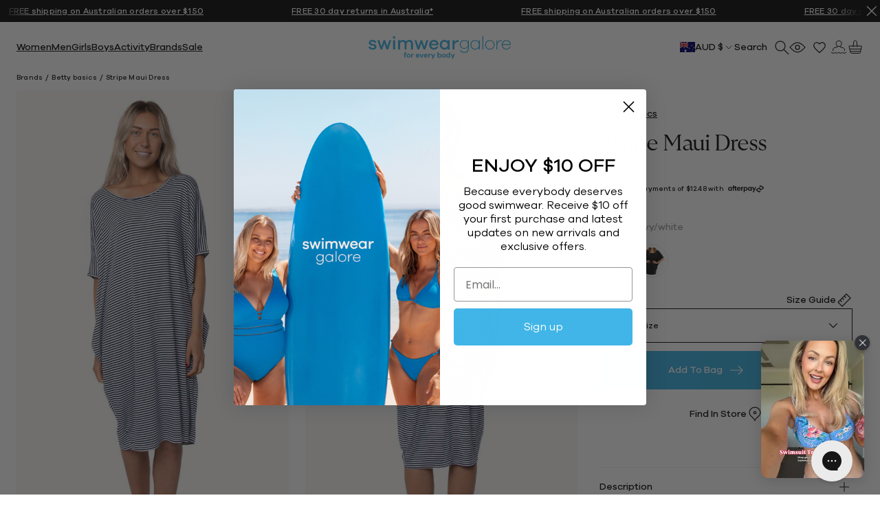

--- FILE ---
content_type: text/html; charset=utf-8
request_url: https://swimweargalore.com/products/betty-basics-stripe-maui-dress-navy-white
body_size: 75580
content:
<!doctype html>
<html class="no-js supports-no-cookies" lang="en-AU">
  <head>
    <meta charset="utf-8">
    <meta name="viewport" content="width=device-width,initial-scale=1">
    <meta name="theme-color" content="#3FB0E0">

    


  <script src="https://storage.googleapis.com/tagalys-public-assets/tagalys-a-b-testing.min.js"></script>
  
  <script>
    var TagalysABTestingCustomizations = {
      collectionPageUrl: function(collection){
        return `${window.location.origin}/collections/${collection.handle}`
      }
    }
    
      TagalysABTesting.Collections.setUpRedirects({
        redirects: [{"from":{"id":499882066232,"handle":"sale-b"},"to":{"id":"474851705144","handle":"sale"}},{"from":{"id":502615081272,"handle":"womens-one-piece-swimwear-b"},"to":{"id":"470448800056","handle":"womens-one-piece-swimwear"}}],
        collectionPageUrl: TagalysABTestingCustomizations.collectionPageUrl
      })
  </script>

  


<meta name="description" content="Betty Basics Stripe Maui Dress with; Wide scooped neckline Batwing sleeves Soft draping fabric Elbow length sleeve Made from 95% Viscose / 5% Elastane The Maui Dress is the perfect easy to wear, essential style! Featuring a flattering batwing sleeve and a beautiful drape, this style looks gorgeous on all body shapes.">

    
<meta property="og:site_name" content="Swimwear Galore">
<meta property="og:url" content="https://swimweargalore.com/products/betty-basics-stripe-maui-dress-navy-white">
<meta property="og:title" content="Stripe Maui Dress">
<meta property="og:type" content="product">
<meta property="og:description" content="Betty Basics Stripe Maui Dress with; Wide scooped neckline Batwing sleeves Soft draping fabric Elbow length sleeve Made from 95% Viscose / 5% Elastane The Maui Dress is the perfect easy to wear, essential style! Featuring a flattering batwing sleeve and a beautiful drape, this style looks gorgeous on all body shapes."><meta property="product:availability" content="instock">
  <meta property="product:price:amount" content="49.95">
  <meta property="product:price:currency" content="AUD"><meta property="og:image" content="http://swimweargalore.com/cdn/shop/files/BBABB577A.910-betty-basics-stripe-maui-dress-1.jpg?crop=center&height=1200&v=1709866030&width=1200">
        <meta property="og:image:secure_url" content="https://swimweargalore.com/cdn/shop/files/BBABB577A.910-betty-basics-stripe-maui-dress-1.jpg?crop=center&height=1200&v=1709866030&width=1200">
      <meta property="og:image" content="http://swimweargalore.com/cdn/shop/files/BBABB577A.910-betty-basics-stripe-maui-dress-2.jpg?crop=center&height=1200&v=1709866029&width=1200">
        <meta property="og:image:secure_url" content="https://swimweargalore.com/cdn/shop/files/BBABB577A.910-betty-basics-stripe-maui-dress-2.jpg?crop=center&height=1200&v=1709866029&width=1200">
      

<meta name="twitter:site" content="@">
<meta name="twitter:card" content="summary_large_image">
<meta name="twitter:title" content="Stripe Maui Dress">
<meta name="twitter:description" content="Betty Basics Stripe Maui Dress with; Wide scooped neckline Batwing sleeves Soft draping fabric Elbow length sleeve Made from 95% Viscose / 5% Elastane The Maui Dress is the perfect easy to wear, essential style! Featuring a flattering batwing sleeve and a beautiful drape, this style looks gorgeous on all body shapes.">


    
<title>Betty Basics - Stripe Maui Dress - Navy/White | Swimwear Galore AU</title>

    
    <link rel="canonical" href="https://swimweargalore.com/products/betty-basics-stripe-maui-dress-navy-white">
  





    <link rel="preconnect" href="https://cdn.shopify.com" crossorigin>
    <link rel="dns-prefetch" href="https://cdn.shopify.com">
  
    <link rel="preconnect" href="https://widget.gotolstoy.com" crossorigin>
    <link rel="dns-prefetch" href="https://widget.gotolstoy.com">
  
    <link rel="preconnect" href="https://swimwear-galore-au.myshopify.com/" crossorigin>
    <link rel="dns-prefetch" href="https://swimwear-galore-au.myshopify.com/">
  
    <link rel="preconnect" href="https://static-tracking.klaviyo.com/" crossorigin>
    <link rel="dns-prefetch" href="https://static-tracking.klaviyo.com/">
  
    <link rel="preconnect" href="https://static.klaviyo.com/" crossorigin>
    <link rel="dns-prefetch" href="https://static.klaviyo.com/">
  <link href="//swimweargalore.com/cdn/shop/t/304/assets/Galano-Grotesque-Italic.woff2?v=108646874008239259641768528815" as="font" type="font/woff2" crossorigin="">
<link href="//swimweargalore.com/cdn/shop/t/304/assets/Galano-Grotesque-Medium.woff2?v=114833387212853129321768528816" as="font" type="font/woff2" crossorigin="">
<link href="//swimweargalore.com/cdn/shop/t/304/assets/Galano-Grotesque-SemiBold.woff2?v=135800444972009906271768528816" as="font" type="font/woff2" crossorigin="">
<link href="//swimweargalore.com/cdn/shop/t/304/assets/Galano-Grotesque.woff2?v=25443655463755450811768528817" as="font" type="font/woff2" crossorigin="">

<link href="//swimweargalore.com/cdn/shop/t/304/assets/GT-Ultra-Fine-Light.woff2?v=15681273176290926121768528819" as="font" type="font/woff2" crossorigin="">

<style>
  @font-face {
    font-family: 'GT Ultra Fine';
    src: url("//swimweargalore.com/cdn/shop/t/304/assets/GT-Ultra-Fine-Light.woff2?v=15681273176290926121768528819") format('woff2');
    font-weight: 300;
    font-style: normal;
    font-display: swap;
  }

  @font-face {
    font-family: 'Galano Grotesque';
    src: url("//swimweargalore.com/cdn/shop/t/304/assets/Galano-Grotesque.woff2?v=25443655463755450811768528817") format('woff2');
    font-weight: 400;
    font-style: normal;
    font-display: swap;
  }
  @font-face {
    font-family: 'Galano Grotesque';
    src: url("//swimweargalore.com/cdn/shop/t/304/assets/Galano-Grotesque-Medium.woff2?v=114833387212853129321768528816") format('woff2');
    font-weight: 500;
    font-style: normal;
    font-display: swap;
  }
  @font-face {
    font-family: 'Galano Grotesque';
    src: url("//swimweargalore.com/cdn/shop/t/304/assets/Galano-Grotesque-Italic.woff2?v=108646874008239259641768528815") format('woff2');
    font-weight: 400;
    font-style: italic;
    font-display: swap;
  }
</style>



  <link href="//swimweargalore.com/cdn/shop/t/304/assets/theme-CVr4s60o.css" rel="stylesheet" type="text/css" media="all" />


<link rel="icon" href="https://swimweargalore.com/cdn/shop/t/304/assets/favicon_256x256.png?v=91829895216043908421768528804" sizes="any">
<link rel="icon" href="https://swimweargalore.com/cdn/shop/t/304/assets/favicon.svg?v=113279503271066523531768528805" type="image/svg+xml">
<link rel="apple-touch-icon" href="https://swimweargalore.com/cdn/shop/t/304/assets/favicon_180x180.png?v=91829895216043908421768528804">

<link
  rel="manifest"
  href="data:application/manifest+json,%20%20{%20%20%20%20%22name%22:%20%22Swimwear%20Galore%22,%20%20%20%20%22short_name%22:%20%22Swimwear%20Galore%22,%20%20%20%20%22start_url%22:%20%22https:\/\/swimweargalore.com%22,%20%20%20%20%22display%22:%20%22standalone%22,%20%20%20%20%22icons%22:%20[%20%20%20%20%20%20{%20%20%20%20%20%20%20%20%22src%22:%20%22https:\/\/swimweargalore.com\/cdn\/shop\/t\/304\/assets\/favicon_192x192.png?v=91829895216043908421768528804%22,%20%20%20%20%20%20%20%20%22sizes%22:%20%22192x192%22,%20%20%20%20%20%20%20%20%22type%22:%20%22image/png%22,%20%20%20%20%20%20%20%20%22purpose%22:%20%22any%20maskable%22%20%20%20%20%20%20},%20%20%20%20%20%20{%20%20%20%20%20%20%20%20%22src%22:%20%22https:\/\/swimweargalore.com\/cdn\/shop\/t\/304\/assets\/favicon_512x512.png?v=91829895216043908421768528804%22,%20%20%20%20%20%20%20%20%22sizes%22:%20%22512x512%22,%20%20%20%20%20%20%20%20%22type%22:%20%22image/png%22,%20%20%20%20%20%20%20%20%22purpose%22:%20%22any%20maskable%22%20%20%20%20%20%20}%20%20%20%20],%20%20%20%20%22background_color%22:%20%22white%22%20%20}"
>



  <script src="//swimweargalore.com/cdn/shop/t/304/assets/theme-ByzE751e.js" type="module" crossorigin="anonymous"></script>
  <link rel="modulepreload" href="//swimweargalore.com/cdn/shop/t/304/assets/theme-sections-Co0nR_Yu.js" crossorigin="anonymous">
  <link rel="modulepreload" href="//swimweargalore.com/cdn/shop/t/304/assets/tagalys-init-Blcfe9mH.js" crossorigin="anonymous">
  <link rel="modulepreload" href="//swimweargalore.com/cdn/shop/t/304/assets/accordions-DFXHQ4I-.js" crossorigin="anonymous">
  <link rel="modulepreload" href="//swimweargalore.com/cdn/shop/t/304/assets/fader-CJ39FkCN.js" crossorigin="anonymous">
  <link rel="modulepreload" href="//swimweargalore.com/cdn/shop/t/304/assets/product-card-CHriHLEL.js" crossorigin="anonymous">
  <link rel="modulepreload" href="//swimweargalore.com/cdn/shop/t/304/assets/address-card-DioVcS8Y.js" crossorigin="anonymous">
  <link rel="modulepreload" href="//swimweargalore.com/cdn/shop/t/304/assets/mix-and-match-BKx0EkDR.js" crossorigin="anonymous">
  <link rel="modulepreload" href="//swimweargalore.com/cdn/shop/t/304/assets/currency-selector-CbPGR62d.js" crossorigin="anonymous">
  <link rel="modulepreload" href="//swimweargalore.com/cdn/shop/t/304/assets/swatches-UK62cN11.js" crossorigin="anonymous">
  <link rel="modulepreload" href="//swimweargalore.com/cdn/shop/t/304/assets/faqs-BMiIMuH-.js" crossorigin="anonymous">
  <link rel="modulepreload" href="//swimweargalore.com/cdn/shop/t/304/assets/klaviyo-email-prepopulate-CdM3r682.js" crossorigin="anonymous">
  <link rel="modulepreload" href="//swimweargalore.com/cdn/shop/t/304/assets/web-vitals-D_5twxdN.js" crossorigin="anonymous">
  <link rel="modulepreload" href="//swimweargalore.com/cdn/shop/t/304/assets/index-AMZXWvZo.js" crossorigin="anonymous">
  <link rel="modulepreload" href="//swimweargalore.com/cdn/shop/t/304/assets/index-C9NQFbak.js" crossorigin="anonymous">
  <link rel="modulepreload" href="//swimweargalore.com/cdn/shop/t/304/assets/flickity-imagesloaded-ChX7TTp8.js" crossorigin="anonymous">
  <link rel="modulepreload" href="//swimweargalore.com/cdn/shop/t/304/assets/modal-dialog-Ddnu7SfQ.js" crossorigin="anonymous">
  <link rel="modulepreload" href="//swimweargalore.com/cdn/shop/t/304/assets/focus-trap.esm-Neis844B.js" crossorigin="anonymous">
  <link rel="modulepreload" href="//swimweargalore.com/cdn/shop/t/304/assets/quickview-DLp8WSQ6.js" crossorigin="anonymous">
  <link rel="modulepreload" href="//swimweargalore.com/cdn/shop/t/304/assets/klaviyo-notify-me-BN5yLOmG.js" crossorigin="anonymous">
  <link rel="modulepreload" href="//swimweargalore.com/cdn/shop/t/304/assets/mix-and-match-modal-BFCc5SiI.js" crossorigin="anonymous">
  <link rel="modulepreload" href="//swimweargalore.com/cdn/shop/t/304/assets/variant-selector-DUgQrRLt.js" crossorigin="anonymous">


    
<script>
      document.documentElement.className = document.documentElement.className.replace('no-js', '');
      window.theme = {
        ecommerce: true,
        strings: {
          mixAndMatch: "Mix \u0026amp; Match",
          addToCart: "Add To Bag",
          addToCartShort: "Add",
          addedToCart: "Added",
          soldOut: "Sold Out",
          onSale: "On Sale",
          unavailable: "Unavailable",
          cartTitle: "Shopping Bag",
          discount: "Discount",
          totalDiscounts: "Total discounts",
          total: "Total",
          subtotal: "Subtotal",
          shipping: "Shipping",
          checkout: "Checkout",
          checkoutSecurely: "Checkout Securely",
          shippingAtCheckout: "Tax, shipping and promotions calculated at checkout",
          closeCart: "Close cart",
          cartEmpty: "Your cart is currently empty.",
          viewCart: "View Cart",
          loadingMessage: "Updating cart",
          cartTableHeaderProduct: "Product",
          cartTableHeaderQty:"Qty",
          cartTableHeaderPrice:"Price",
          itemQuantity: "Item quantity",
          dismissErrorMessage: "Dismiss error message",
          freeShippingBar: {
            remaining: "Spend {{ amount }} more to get Free {{ service }}",
            reached: "Free {{ service }}!",
          },
          pagination: {
            loadMore: "Load More",
            loadPrevious: "Load Previous",
            loading: "Loading...",
            progress: "You've viewed {{ count }} of {{ total }} {{ results }}",
            results: "results",
          },
          product: {
            regularPrice: "Regular price",
            priceFrom: "From {{ price }}"
          },
          search: {
            search: "Search",
            submit: "Search",
            close: "Close Search",
            placeholder: "Search our store",
            helpText: "Search by product name or product type",
            viewAll: "View more results",
            noResultsHtml: "Please try a different search term or go back to the \u003ca href=\"\/\"\u003ehomepage\u003c\/a\u003e.",
            instantResults: "Top Results:",
            instantNoResults: "Sorry, no top results for",
            typeSuggestions: "Suggestions",
            typeProducts: "Suggested Products",
            typeCollections: "Collections",
            typeArticles: "Articles",
            typePages: "Pages",
            typeFeaturedProducts: "Featured Products",
            topSearches: "Top Searches",
          },
          collection: {
            filteringButton: "Filter",
            filteringTitle: "Refine by",
            readMore: "Read more",
            readLess: "Read less"
          },
          accessibility: {
            nextSlide: "View next slide",
            previousSlide: "View previous slide"
          },
          cartRecommendations: {
            title: "You may also like",
            add: "Add",
            view: "View",
          }
        },
        product: {
          showCustomBadges: true,
          showSoldOutBadges: true,
          showSaleBadges: true,
          showSaleBadgesAsPercentage: false,
          displayProductCardSwatches: true,
          klaviyonotifyMe: true,
        },
        productCard: {
          showSecondaryImages: true,
        },
        moneyFormat: "${{amount}}",
        cart: {"note":null,"attributes":{},"original_total_price":0,"total_price":0,"total_discount":0,"total_weight":0.0,"item_count":0,"items":[],"requires_shipping":false,"currency":"AUD","items_subtotal_price":0,"cart_level_discount_applications":[],"checkout_charge_amount":0},
        collection: {
          filtersWithSwatches: ["colour","color","collection"],
          keepAccordionsOpen: true
        },
        searchSettings: {
          enableInstantSearch: true,
          searchIntegration: "tagalys",
          types: ['query','product','collection','page','article',],
          unavailable_products: "last",
          limit: 7,fields: "product_type,title,variants.title,vendor",
          showSearchSuggestions: true,
          searchSuggestions: 
            ["Swimwear"," Curve"," Sustainable"],
          searchFeaturedProducts: null,
        },
        freeShippingBar: {
          enabled: true,
          serviceOne: "Shipping",
          thresholdOne: "150",
        },
        shippingPrice: "",tagalys: {
          enable: true,
          sdkUrl: "https:\/\/storage.googleapis.com\/tagalys-public-assets\/tagalys-ui-widgets-2.1.8.min.js",
          serverUrl: "https:\/\/api-r3.tagalys.com",
          clientCode: "AFC2AD73646AC149",
          apiKey: "e2cada62c7a0c4ea502b3c5079aa8dbd",
          storefrontApiAccessToken: "ed8f63582ed907bdbb3c37b2c2593a7e",
          storeId: "76147425592",
          crossSellingWidget: {
            enable: true,
            id: "e91b7f971f0d82d8f035",
          },
          featuredProductsWidget: {
            id: "ce7cd1dc5ad19c7486a6",
          },
        },localization: {
          baseCountry: "AU",
          baseCurrency: "AUD",
          country: "AU",
          currency: "AUD",
        },
        currencySymbol: "$",
        breakpoints: {
          sm: "480",
          md: "768",
          lg: "990",
          xl: "1400",
        },
        locale: {
          endonymName: "English",
          isoCode: "en",
          name: "English",
          primary: true,
          rootUrl: "\/",
          pageType: "product",
        },
        urlPatterns: {assetUrl: "\/\/swimweargalore.com\/cdn\/shop\/t\/304\/assets\/_name_.js?v=42101",
          fileUrl: "\/\/swimweargalore.com\/cdn\/shop\/files\/_name_.js?v=42101",},
        cartMessage: {
          enabled: true,
          customMessage: null,
        },
        mixAndMatch: {
          productJSON: {}
        },
        enableCartButtonInSideCart: true,
        enableAfterpayInSideCart: true,
        afterpayInfoPage: null,
        routes : {
          search: null,
        },
        storefrontAPI: {
          version: "2024-04",
          key: "a126a1e7c0e3a999c970f1475cdc17e6",
        }
      };
    </script><link rel="alternate" hreflang="en" href="https://swimweargalore.com/products/betty-basics-stripe-maui-dress-navy-white"><script>window.performance && window.performance.mark && window.performance.mark('shopify.content_for_header.start');</script><meta name="google-site-verification" content="rqaEKz38oHuSApSb2avF_uQTuHN1F_VmPe_a7Xlb6Z8">
<meta name="facebook-domain-verification" content="9331wf9yjy1y2ar3uixorf2uxdmnmh">
<meta id="shopify-digital-wallet" name="shopify-digital-wallet" content="/76147425592/digital_wallets/dialog">
<meta name="shopify-checkout-api-token" content="07beca86cda95bdf526d4ee135071681">
<meta id="in-context-paypal-metadata" data-shop-id="76147425592" data-venmo-supported="false" data-environment="production" data-locale="en_US" data-paypal-v4="true" data-currency="AUD">
<link rel="alternate" hreflang="x-default" href="https://swimweargalore.com/products/betty-basics-stripe-maui-dress-navy-white">
<link rel="alternate" hreflang="en-NZ" href="https://swimweargalore.com/en-nz/products/betty-basics-stripe-maui-dress-navy-white">
<link rel="alternate" hreflang="en-CA" href="https://swimweargalore.com/en-us/products/betty-basics-stripe-maui-dress-navy-white">
<link rel="alternate" hreflang="en-US" href="https://swimweargalore.com/en-us/products/betty-basics-stripe-maui-dress-navy-white">
<link rel="alternate" hreflang="en-AT" href="https://swimweargalore.com/en-eu/products/betty-basics-stripe-maui-dress-navy-white">
<link rel="alternate" hreflang="en-BE" href="https://swimweargalore.com/en-eu/products/betty-basics-stripe-maui-dress-navy-white">
<link rel="alternate" hreflang="en-CZ" href="https://swimweargalore.com/en-eu/products/betty-basics-stripe-maui-dress-navy-white">
<link rel="alternate" hreflang="en-DE" href="https://swimweargalore.com/en-eu/products/betty-basics-stripe-maui-dress-navy-white">
<link rel="alternate" hreflang="en-DK" href="https://swimweargalore.com/en-eu/products/betty-basics-stripe-maui-dress-navy-white">
<link rel="alternate" hreflang="en-ES" href="https://swimweargalore.com/en-eu/products/betty-basics-stripe-maui-dress-navy-white">
<link rel="alternate" hreflang="en-FI" href="https://swimweargalore.com/en-eu/products/betty-basics-stripe-maui-dress-navy-white">
<link rel="alternate" hreflang="en-FR" href="https://swimweargalore.com/en-eu/products/betty-basics-stripe-maui-dress-navy-white">
<link rel="alternate" hreflang="en-GB" href="https://swimweargalore.com/en-eu/products/betty-basics-stripe-maui-dress-navy-white">
<link rel="alternate" hreflang="en-IT" href="https://swimweargalore.com/en-eu/products/betty-basics-stripe-maui-dress-navy-white">
<link rel="alternate" hreflang="en-NL" href="https://swimweargalore.com/en-eu/products/betty-basics-stripe-maui-dress-navy-white">
<link rel="alternate" hreflang="en-NO" href="https://swimweargalore.com/en-eu/products/betty-basics-stripe-maui-dress-navy-white">
<link rel="alternate" hreflang="en-PL" href="https://swimweargalore.com/en-eu/products/betty-basics-stripe-maui-dress-navy-white">
<link rel="alternate" hreflang="en-SE" href="https://swimweargalore.com/en-eu/products/betty-basics-stripe-maui-dress-navy-white">
<link rel="alternate" hreflang="en-GR" href="https://swimweargalore.com/en-eu/products/betty-basics-stripe-maui-dress-navy-white">
<link rel="alternate" hreflang="en-MT" href="https://swimweargalore.com/en-eu/products/betty-basics-stripe-maui-dress-navy-white">
<link rel="alternate" hreflang="en-HU" href="https://swimweargalore.com/en-eu/products/betty-basics-stripe-maui-dress-navy-white">
<link rel="alternate" hreflang="en-BG" href="https://swimweargalore.com/en-eu/products/betty-basics-stripe-maui-dress-navy-white">
<link rel="alternate" hreflang="en-KY" href="https://swimweargalore.com/en-eu/products/betty-basics-stripe-maui-dress-navy-white">
<link rel="alternate" hreflang="en-RO" href="https://swimweargalore.com/en-eu/products/betty-basics-stripe-maui-dress-navy-white">
<link rel="alternate" hreflang="en-AU" href="https://swimweargalore.com/products/betty-basics-stripe-maui-dress-navy-white">
<link rel="alternate" type="application/json+oembed" href="https://swimweargalore.com/products/betty-basics-stripe-maui-dress-navy-white.oembed">
<script async="async" src="/checkouts/internal/preloads.js?locale=en-AU"></script>
<link rel="preconnect" href="https://shop.app" crossorigin="anonymous">
<script async="async" src="https://shop.app/checkouts/internal/preloads.js?locale=en-AU&shop_id=76147425592" crossorigin="anonymous"></script>
<script id="apple-pay-shop-capabilities" type="application/json">{"shopId":76147425592,"countryCode":"AU","currencyCode":"AUD","merchantCapabilities":["supports3DS"],"merchantId":"gid:\/\/shopify\/Shop\/76147425592","merchantName":"Swimwear Galore","requiredBillingContactFields":["postalAddress","email","phone"],"requiredShippingContactFields":["postalAddress","email","phone"],"shippingType":"shipping","supportedNetworks":["visa","masterCard"],"total":{"type":"pending","label":"Swimwear Galore","amount":"1.00"},"shopifyPaymentsEnabled":true,"supportsSubscriptions":true}</script>
<script id="shopify-features" type="application/json">{"accessToken":"07beca86cda95bdf526d4ee135071681","betas":["rich-media-storefront-analytics"],"domain":"swimweargalore.com","predictiveSearch":true,"shopId":76147425592,"locale":"en"}</script>
<script>var Shopify = Shopify || {};
Shopify.shop = "swimwear-galore-au.myshopify.com";
Shopify.locale = "en";
Shopify.currency = {"active":"AUD","rate":"1.0"};
Shopify.country = "AU";
Shopify.theme = {"name":"Back to SCHOOL Homepage 16\/01","id":184673534264,"schema_name":"Swimwear Galore","schema_version":"1.6.6","theme_store_id":null,"role":"main"};
Shopify.theme.handle = "null";
Shopify.theme.style = {"id":null,"handle":null};
Shopify.cdnHost = "swimweargalore.com/cdn";
Shopify.routes = Shopify.routes || {};
Shopify.routes.root = "/";</script>
<script type="module">!function(o){(o.Shopify=o.Shopify||{}).modules=!0}(window);</script>
<script>!function(o){function n(){var o=[];function n(){o.push(Array.prototype.slice.apply(arguments))}return n.q=o,n}var t=o.Shopify=o.Shopify||{};t.loadFeatures=n(),t.autoloadFeatures=n()}(window);</script>
<script>
  window.ShopifyPay = window.ShopifyPay || {};
  window.ShopifyPay.apiHost = "shop.app\/pay";
  window.ShopifyPay.redirectState = null;
</script>
<script id="shop-js-analytics" type="application/json">{"pageType":"product"}</script>
<script defer="defer" async type="module" src="//swimweargalore.com/cdn/shopifycloud/shop-js/modules/v2/client.init-shop-cart-sync_BdyHc3Nr.en.esm.js"></script>
<script defer="defer" async type="module" src="//swimweargalore.com/cdn/shopifycloud/shop-js/modules/v2/chunk.common_Daul8nwZ.esm.js"></script>
<script type="module">
  await import("//swimweargalore.com/cdn/shopifycloud/shop-js/modules/v2/client.init-shop-cart-sync_BdyHc3Nr.en.esm.js");
await import("//swimweargalore.com/cdn/shopifycloud/shop-js/modules/v2/chunk.common_Daul8nwZ.esm.js");

  window.Shopify.SignInWithShop?.initShopCartSync?.({"fedCMEnabled":true,"windoidEnabled":true});

</script>
<script>
  window.Shopify = window.Shopify || {};
  if (!window.Shopify.featureAssets) window.Shopify.featureAssets = {};
  window.Shopify.featureAssets['shop-js'] = {"shop-cart-sync":["modules/v2/client.shop-cart-sync_QYOiDySF.en.esm.js","modules/v2/chunk.common_Daul8nwZ.esm.js"],"init-fed-cm":["modules/v2/client.init-fed-cm_DchLp9rc.en.esm.js","modules/v2/chunk.common_Daul8nwZ.esm.js"],"shop-button":["modules/v2/client.shop-button_OV7bAJc5.en.esm.js","modules/v2/chunk.common_Daul8nwZ.esm.js"],"init-windoid":["modules/v2/client.init-windoid_DwxFKQ8e.en.esm.js","modules/v2/chunk.common_Daul8nwZ.esm.js"],"shop-cash-offers":["modules/v2/client.shop-cash-offers_DWtL6Bq3.en.esm.js","modules/v2/chunk.common_Daul8nwZ.esm.js","modules/v2/chunk.modal_CQq8HTM6.esm.js"],"shop-toast-manager":["modules/v2/client.shop-toast-manager_CX9r1SjA.en.esm.js","modules/v2/chunk.common_Daul8nwZ.esm.js"],"init-shop-email-lookup-coordinator":["modules/v2/client.init-shop-email-lookup-coordinator_UhKnw74l.en.esm.js","modules/v2/chunk.common_Daul8nwZ.esm.js"],"pay-button":["modules/v2/client.pay-button_DzxNnLDY.en.esm.js","modules/v2/chunk.common_Daul8nwZ.esm.js"],"avatar":["modules/v2/client.avatar_BTnouDA3.en.esm.js"],"init-shop-cart-sync":["modules/v2/client.init-shop-cart-sync_BdyHc3Nr.en.esm.js","modules/v2/chunk.common_Daul8nwZ.esm.js"],"shop-login-button":["modules/v2/client.shop-login-button_D8B466_1.en.esm.js","modules/v2/chunk.common_Daul8nwZ.esm.js","modules/v2/chunk.modal_CQq8HTM6.esm.js"],"init-customer-accounts-sign-up":["modules/v2/client.init-customer-accounts-sign-up_C8fpPm4i.en.esm.js","modules/v2/client.shop-login-button_D8B466_1.en.esm.js","modules/v2/chunk.common_Daul8nwZ.esm.js","modules/v2/chunk.modal_CQq8HTM6.esm.js"],"init-shop-for-new-customer-accounts":["modules/v2/client.init-shop-for-new-customer-accounts_CVTO0Ztu.en.esm.js","modules/v2/client.shop-login-button_D8B466_1.en.esm.js","modules/v2/chunk.common_Daul8nwZ.esm.js","modules/v2/chunk.modal_CQq8HTM6.esm.js"],"init-customer-accounts":["modules/v2/client.init-customer-accounts_dRgKMfrE.en.esm.js","modules/v2/client.shop-login-button_D8B466_1.en.esm.js","modules/v2/chunk.common_Daul8nwZ.esm.js","modules/v2/chunk.modal_CQq8HTM6.esm.js"],"shop-follow-button":["modules/v2/client.shop-follow-button_CkZpjEct.en.esm.js","modules/v2/chunk.common_Daul8nwZ.esm.js","modules/v2/chunk.modal_CQq8HTM6.esm.js"],"lead-capture":["modules/v2/client.lead-capture_BntHBhfp.en.esm.js","modules/v2/chunk.common_Daul8nwZ.esm.js","modules/v2/chunk.modal_CQq8HTM6.esm.js"],"checkout-modal":["modules/v2/client.checkout-modal_CfxcYbTm.en.esm.js","modules/v2/chunk.common_Daul8nwZ.esm.js","modules/v2/chunk.modal_CQq8HTM6.esm.js"],"shop-login":["modules/v2/client.shop-login_Da4GZ2H6.en.esm.js","modules/v2/chunk.common_Daul8nwZ.esm.js","modules/v2/chunk.modal_CQq8HTM6.esm.js"],"payment-terms":["modules/v2/client.payment-terms_MV4M3zvL.en.esm.js","modules/v2/chunk.common_Daul8nwZ.esm.js","modules/v2/chunk.modal_CQq8HTM6.esm.js"]};
</script>
<script>(function() {
  var isLoaded = false;
  function asyncLoad() {
    if (isLoaded) return;
    isLoaded = true;
    var urls = ["https:\/\/d2r9py2hfy5mgp.cloudfront.net\/AF\/C2\/AD\/73646AC149-76147425592\/tagalys-shopify.js?v=20231213030032\u0026shop=swimwear-galore-au.myshopify.com","https:\/\/config.gorgias.chat\/bundle-loader\/01H15XBQY2T7YDS4KDD13JTFVG?source=shopify1click\u0026shop=swimwear-galore-au.myshopify.com","https:\/\/static.klaviyo.com\/onsite\/js\/XEaS4n\/klaviyo.js?company_id=XEaS4n\u0026shop=swimwear-galore-au.myshopify.com","https:\/\/cdn.shopify.com\/s\/files\/1\/0761\/4742\/5592\/t\/128\/assets\/loy_76147425592.js?v=1734047097\u0026shop=swimwear-galore-au.myshopify.com","https:\/\/cdn.9gtb.com\/loader.js?g_cvt_id=e9329088-03f9-4629-bcaf-231c8301dbbf\u0026shop=swimwear-galore-au.myshopify.com"];
    for (var i = 0; i < urls.length; i++) {
      var s = document.createElement('script');
      s.type = 'text/javascript';
      s.async = true;
      s.src = urls[i];
      var x = document.getElementsByTagName('script')[0];
      x.parentNode.insertBefore(s, x);
    }
  };
  if(window.attachEvent) {
    window.attachEvent('onload', asyncLoad);
  } else {
    window.addEventListener('load', asyncLoad, false);
  }
})();</script>
<script id="__st">var __st={"a":76147425592,"offset":39600,"reqid":"5aac43cc-31aa-4967-88dc-d072126c4dde-1769002979","pageurl":"swimweargalore.com\/products\/betty-basics-stripe-maui-dress-navy-white","u":"ec1fd390f572","p":"product","rtyp":"product","rid":8933711610168};</script>
<script>window.ShopifyPaypalV4VisibilityTracking = true;</script>
<script id="captcha-bootstrap">!function(){'use strict';const t='contact',e='account',n='new_comment',o=[[t,t],['blogs',n],['comments',n],[t,'customer']],c=[[e,'customer_login'],[e,'guest_login'],[e,'recover_customer_password'],[e,'create_customer']],r=t=>t.map((([t,e])=>`form[action*='/${t}']:not([data-nocaptcha='true']) input[name='form_type'][value='${e}']`)).join(','),a=t=>()=>t?[...document.querySelectorAll(t)].map((t=>t.form)):[];function s(){const t=[...o],e=r(t);return a(e)}const i='password',u='form_key',d=['recaptcha-v3-token','g-recaptcha-response','h-captcha-response',i],f=()=>{try{return window.sessionStorage}catch{return}},m='__shopify_v',_=t=>t.elements[u];function p(t,e,n=!1){try{const o=window.sessionStorage,c=JSON.parse(o.getItem(e)),{data:r}=function(t){const{data:e,action:n}=t;return t[m]||n?{data:e,action:n}:{data:t,action:n}}(c);for(const[e,n]of Object.entries(r))t.elements[e]&&(t.elements[e].value=n);n&&o.removeItem(e)}catch(o){console.error('form repopulation failed',{error:o})}}const l='form_type',E='cptcha';function T(t){t.dataset[E]=!0}const w=window,h=w.document,L='Shopify',v='ce_forms',y='captcha';let A=!1;((t,e)=>{const n=(g='f06e6c50-85a8-45c8-87d0-21a2b65856fe',I='https://cdn.shopify.com/shopifycloud/storefront-forms-hcaptcha/ce_storefront_forms_captcha_hcaptcha.v1.5.2.iife.js',D={infoText:'Protected by hCaptcha',privacyText:'Privacy',termsText:'Terms'},(t,e,n)=>{const o=w[L][v],c=o.bindForm;if(c)return c(t,g,e,D).then(n);var r;o.q.push([[t,g,e,D],n]),r=I,A||(h.body.append(Object.assign(h.createElement('script'),{id:'captcha-provider',async:!0,src:r})),A=!0)});var g,I,D;w[L]=w[L]||{},w[L][v]=w[L][v]||{},w[L][v].q=[],w[L][y]=w[L][y]||{},w[L][y].protect=function(t,e){n(t,void 0,e),T(t)},Object.freeze(w[L][y]),function(t,e,n,w,h,L){const[v,y,A,g]=function(t,e,n){const i=e?o:[],u=t?c:[],d=[...i,...u],f=r(d),m=r(i),_=r(d.filter((([t,e])=>n.includes(e))));return[a(f),a(m),a(_),s()]}(w,h,L),I=t=>{const e=t.target;return e instanceof HTMLFormElement?e:e&&e.form},D=t=>v().includes(t);t.addEventListener('submit',(t=>{const e=I(t);if(!e)return;const n=D(e)&&!e.dataset.hcaptchaBound&&!e.dataset.recaptchaBound,o=_(e),c=g().includes(e)&&(!o||!o.value);(n||c)&&t.preventDefault(),c&&!n&&(function(t){try{if(!f())return;!function(t){const e=f();if(!e)return;const n=_(t);if(!n)return;const o=n.value;o&&e.removeItem(o)}(t);const e=Array.from(Array(32),(()=>Math.random().toString(36)[2])).join('');!function(t,e){_(t)||t.append(Object.assign(document.createElement('input'),{type:'hidden',name:u})),t.elements[u].value=e}(t,e),function(t,e){const n=f();if(!n)return;const o=[...t.querySelectorAll(`input[type='${i}']`)].map((({name:t})=>t)),c=[...d,...o],r={};for(const[a,s]of new FormData(t).entries())c.includes(a)||(r[a]=s);n.setItem(e,JSON.stringify({[m]:1,action:t.action,data:r}))}(t,e)}catch(e){console.error('failed to persist form',e)}}(e),e.submit())}));const S=(t,e)=>{t&&!t.dataset[E]&&(n(t,e.some((e=>e===t))),T(t))};for(const o of['focusin','change'])t.addEventListener(o,(t=>{const e=I(t);D(e)&&S(e,y())}));const B=e.get('form_key'),M=e.get(l),P=B&&M;t.addEventListener('DOMContentLoaded',(()=>{const t=y();if(P)for(const e of t)e.elements[l].value===M&&p(e,B);[...new Set([...A(),...v().filter((t=>'true'===t.dataset.shopifyCaptcha))])].forEach((e=>S(e,t)))}))}(h,new URLSearchParams(w.location.search),n,t,e,['guest_login'])})(!0,!0)}();</script>
<script integrity="sha256-4kQ18oKyAcykRKYeNunJcIwy7WH5gtpwJnB7kiuLZ1E=" data-source-attribution="shopify.loadfeatures" defer="defer" src="//swimweargalore.com/cdn/shopifycloud/storefront/assets/storefront/load_feature-a0a9edcb.js" crossorigin="anonymous"></script>
<script crossorigin="anonymous" defer="defer" src="//swimweargalore.com/cdn/shopifycloud/storefront/assets/shopify_pay/storefront-65b4c6d7.js?v=20250812"></script>
<script data-source-attribution="shopify.dynamic_checkout.dynamic.init">var Shopify=Shopify||{};Shopify.PaymentButton=Shopify.PaymentButton||{isStorefrontPortableWallets:!0,init:function(){window.Shopify.PaymentButton.init=function(){};var t=document.createElement("script");t.src="https://swimweargalore.com/cdn/shopifycloud/portable-wallets/latest/portable-wallets.en.js",t.type="module",document.head.appendChild(t)}};
</script>
<script data-source-attribution="shopify.dynamic_checkout.buyer_consent">
  function portableWalletsHideBuyerConsent(e){var t=document.getElementById("shopify-buyer-consent"),n=document.getElementById("shopify-subscription-policy-button");t&&n&&(t.classList.add("hidden"),t.setAttribute("aria-hidden","true"),n.removeEventListener("click",e))}function portableWalletsShowBuyerConsent(e){var t=document.getElementById("shopify-buyer-consent"),n=document.getElementById("shopify-subscription-policy-button");t&&n&&(t.classList.remove("hidden"),t.removeAttribute("aria-hidden"),n.addEventListener("click",e))}window.Shopify?.PaymentButton&&(window.Shopify.PaymentButton.hideBuyerConsent=portableWalletsHideBuyerConsent,window.Shopify.PaymentButton.showBuyerConsent=portableWalletsShowBuyerConsent);
</script>
<script data-source-attribution="shopify.dynamic_checkout.cart.bootstrap">document.addEventListener("DOMContentLoaded",(function(){function t(){return document.querySelector("shopify-accelerated-checkout-cart, shopify-accelerated-checkout")}if(t())Shopify.PaymentButton.init();else{new MutationObserver((function(e,n){t()&&(Shopify.PaymentButton.init(),n.disconnect())})).observe(document.body,{childList:!0,subtree:!0})}}));
</script>
<link id="shopify-accelerated-checkout-styles" rel="stylesheet" media="screen" href="https://swimweargalore.com/cdn/shopifycloud/portable-wallets/latest/accelerated-checkout-backwards-compat.css" crossorigin="anonymous">
<style id="shopify-accelerated-checkout-cart">
        #shopify-buyer-consent {
  margin-top: 1em;
  display: inline-block;
  width: 100%;
}

#shopify-buyer-consent.hidden {
  display: none;
}

#shopify-subscription-policy-button {
  background: none;
  border: none;
  padding: 0;
  text-decoration: underline;
  font-size: inherit;
  cursor: pointer;
}

#shopify-subscription-policy-button::before {
  box-shadow: none;
}

      </style>

<script>window.performance && window.performance.mark && window.performance.mark('shopify.content_for_header.end');</script>

    
<script type="text/javascript">
    (function (c, l, a, r, i, t, y) {
      c[a] =
        c[a] ||
        function () {
          (c[a].q = c[a].q || []).push(arguments);
        };
      t = l.createElement(r);
      t.async = 1;
      t.src = 'https://www.clarity.ms/tag/' + i;
      y = l.getElementsByTagName(r)[0];
      y.parentNode.insertBefore(t, y);
    })(window, document, 'clarity', 'script', "oblx6lrild");
  </script>
  <!-- BEGIN app block: shopify://apps/klaviyo-email-marketing-sms/blocks/klaviyo-onsite-embed/2632fe16-c075-4321-a88b-50b567f42507 -->












  <script async src="https://static.klaviyo.com/onsite/js/XdyzrZ/klaviyo.js?company_id=XdyzrZ"></script>
  <script>!function(){if(!window.klaviyo){window._klOnsite=window._klOnsite||[];try{window.klaviyo=new Proxy({},{get:function(n,i){return"push"===i?function(){var n;(n=window._klOnsite).push.apply(n,arguments)}:function(){for(var n=arguments.length,o=new Array(n),w=0;w<n;w++)o[w]=arguments[w];var t="function"==typeof o[o.length-1]?o.pop():void 0,e=new Promise((function(n){window._klOnsite.push([i].concat(o,[function(i){t&&t(i),n(i)}]))}));return e}}})}catch(n){window.klaviyo=window.klaviyo||[],window.klaviyo.push=function(){var n;(n=window._klOnsite).push.apply(n,arguments)}}}}();</script>

  
    <script id="viewed_product">
      if (item == null) {
        var _learnq = _learnq || [];

        var MetafieldReviews = null
        var MetafieldYotpoRating = null
        var MetafieldYotpoCount = null
        var MetafieldLooxRating = null
        var MetafieldLooxCount = null
        var okendoProduct = null
        var okendoProductReviewCount = null
        var okendoProductReviewAverageValue = null
        try {
          // The following fields are used for Customer Hub recently viewed in order to add reviews.
          // This information is not part of __kla_viewed. Instead, it is part of __kla_viewed_reviewed_items
          MetafieldReviews = {};
          MetafieldYotpoRating = null
          MetafieldYotpoCount = null
          MetafieldLooxRating = null
          MetafieldLooxCount = null

          okendoProduct = {"reviewCount":0,"reviewAverageValue":"0.0"}
          // If the okendo metafield is not legacy, it will error, which then requires the new json formatted data
          if (okendoProduct && 'error' in okendoProduct) {
            okendoProduct = null
          }
          okendoProductReviewCount = okendoProduct ? okendoProduct.reviewCount : null
          okendoProductReviewAverageValue = okendoProduct ? okendoProduct.reviewAverageValue : null
        } catch (error) {
          console.error('Error in Klaviyo onsite reviews tracking:', error);
        }

        var item = {
          Name: "Stripe Maui Dress",
          ProductID: 8933711610168,
          Categories: ["Betty Basics","Black Friday Sale","Sitewide Sale","Women's Clothing","Women's Dresses","Women's Midi Dresses","Women's Swimwear \u0026 Clothing"],
          ImageURL: "https://swimweargalore.com/cdn/shop/files/BBABB577A.910-betty-basics-stripe-maui-dress-1_grande.jpg?v=1709866030",
          URL: "https://swimweargalore.com/products/betty-basics-stripe-maui-dress-navy-white",
          Brand: "Betty Basics",
          Price: "$49.95",
          Value: "49.95",
          CompareAtPrice: "$0.00"
        };
        _learnq.push(['track', 'Viewed Product', item]);
        _learnq.push(['trackViewedItem', {
          Title: item.Name,
          ItemId: item.ProductID,
          Categories: item.Categories,
          ImageUrl: item.ImageURL,
          Url: item.URL,
          Metadata: {
            Brand: item.Brand,
            Price: item.Price,
            Value: item.Value,
            CompareAtPrice: item.CompareAtPrice
          },
          metafields:{
            reviews: MetafieldReviews,
            yotpo:{
              rating: MetafieldYotpoRating,
              count: MetafieldYotpoCount,
            },
            loox:{
              rating: MetafieldLooxRating,
              count: MetafieldLooxCount,
            },
            okendo: {
              rating: okendoProductReviewAverageValue,
              count: okendoProductReviewCount,
            }
          }
        }]);
      }
    </script>
  




  <script>
    window.klaviyoReviewsProductDesignMode = false
  </script>







<!-- END app block --><!-- BEGIN app block: shopify://apps/selecty/blocks/app-embed/a005a4a7-4aa2-4155-9c2b-0ab41acbf99c --><template id="sel-form-template">
  <div id="sel-form" style="display: none;">
    <form method="post" action="/localization" id="localization_form" accept-charset="UTF-8" class="shopify-localization-form" enctype="multipart/form-data"><input type="hidden" name="form_type" value="localization" /><input type="hidden" name="utf8" value="✓" /><input type="hidden" name="_method" value="put" /><input type="hidden" name="return_to" value="/products/betty-basics-stripe-maui-dress-navy-white" />
      <input type="hidden" name="country_code" value="AU">
      <input type="hidden" name="language_code" value="en">
    </form>
  </div>
</template>


  <script>
    (function () {
      window.$selector = window.$selector || []; // Create empty queue for action (sdk) if user has not created his yet
      // Fetch geodata only for new users
      const wasRedirected = localStorage.getItem('sel-autodetect') === '1';

      if (!wasRedirected) {
        window.selectorConfigGeoData = fetch('/browsing_context_suggestions.json?source=geolocation_recommendation&country[enabled]=true&currency[enabled]=true&language[enabled]=true', {
          method: 'GET',
          mode: 'cors',
          cache: 'default',
          credentials: 'same-origin',
          headers: {
            'Content-Type': 'application/json',
            'Access-Control-Allow-Origin': '*'
          },
          redirect: 'follow',
          referrerPolicy: 'no-referrer',
        });
      }
    })()
  </script>
  <script type="application/json" id="__selectors_json">
    {
    "selectors": 
  [],
    "store": 
  
    {"isBrandingStore":true,"shouldBranding":false}
  
,
    "autodetect": 
  
    {"_id":"67358e31fa63f39487f496bc","storeId":76147425592,"design":{"resource":"countries_curr","behavior":"necessary","resourceList":["countries"],"type":"popup","scheme":"basic","styles":{"general":"","extra":""},"search":"countries","view":"all","short":"none","flagMode":"icon","showFlag":false,"canBeClosed":true,"animation":"fade","scale":67,"border":{"radius":{"topLeft":0,"topRight":0,"bottomLeft":0,"bottomRight":0},"width":{"top":2,"right":2,"bottom":2,"left":2},"style":"solid","color":"#20222333"},"modalStyle":{"border":{"radius":{"topLeft":0,"topRight":0,"bottomLeft":0,"bottomRight":0},"width":{"top":1,"right":1,"bottom":1,"left":1},"style":"solid","color":"#20222333"}},"secondaryButtonBorder":{"radius":{"topLeft":0,"topRight":0,"bottomLeft":0,"bottomRight":0},"width":{"top":0,"right":0,"bottom":0,"left":0},"style":"solid","color":"#20222333"},"secondaryButtonStyle":{"border":{"radius":{"topLeft":4,"topRight":4,"bottomLeft":4,"bottomRight":4},"width":{"top":0,"right":0,"bottom":0,"left":0},"style":"solid","color":"#20222333"},"colors":{"backgroundColor":"#2022231a","color":"#202223FF"},"hoverColors":{"backgroundColor":"#2022231a","color":"#202223FF"}},"primaryButtonBorder":{"radius":{"topLeft":0,"topRight":0,"bottomLeft":0,"bottomRight":0},"width":{"top":4,"right":4,"bottom":4,"left":4},"style":"solid","color":"#202223"},"primaryButtonStyle":{"border":{"radius":{"topLeft":4,"topRight":4,"bottomLeft":4,"bottomRight":4},"width":{"top":2,"right":2,"bottom":2,"left":2},"style":"solid","color":"#202223FF"},"colors":{"backgroundColor":"#202223FF","color":"#ffffffff"},"hoverColors":{"backgroundColor":"#ffffffff","color":"#202223FF"}},"colors":{"text":{"red":32,"green":34,"blue":35,"alpha":1},"accent":{"red":32,"green":34,"blue":35,"alpha":1},"background":{"red":255,"green":255,"blue":255,"alpha":1}},"typography":{"title":{"fontFamily":"Galano Grotesque","fontStyle":"normal","fontWeight":"bold","size":{"value":18,"dimension":"px"},"custom":false},"default":{"fontFamily":"Galano Grotesque","fontStyle":"normal","fontWeight":"normal","size":{"value":14,"dimension":"px"},"custom":false},"accent":{"fontFamily":"Galano Grotesque","fontStyle":"normal","fontWeight":"normal","size":{"value":14,"dimension":"px"},"custom":false}},"withoutShadowRoot":false,"hideUnavailableResources":false,"position":{"type":"fixed","value":{"horizontal":"center","vertical":"center"}},"visibility":{"countries":{"logicVariant":"include","resources":[]},"urls":{"logicVariant":"include","resources":[],"allowSubpaths":false}}},"i18n":{"original":{"languages_currencies":"<p class='adt-content__header'>Are you in the right language and currency?</p><p class='adt-content__text'>Please choose what is more suitable for you.</p>","languages_countries":"<p class='adt-content__header'>Are you in the right place? </p><p class='adt-content__text'>Please select your shipping destination country and preferred language.</p>","languages":"<p class='adt-content__header'>Are you in the right language?</p><p class='adt-content__text'>Please choose what is more suitable for you.</p>","currencies":"<p class='adt-content__header'>Are you in the right currency?</p><p class='adt-content__text'>Please choose what is more suitable for you.</p>","markets":"<p class='adt-content__header'>Are you in the right place?</p><p class='adt-content__text'>Please select your shipping region.</p>","languages_label":"Languages","countries_label":"Countries","currencies_label":"Currencies","markets_label":"Markets","countries":"<p class='adt-content__header'>Are you in the right place?</p><p class='adt-content__text'>Buy from the country of your choice. Remember that we can only ship your order to\naddresses located in the chosen country.</p>","button":"Shop now","dialog_aria_label":"Site preferences"}},"visibility":[],"status":"published","createdAt":"2024-11-14T05:44:17.877Z","updatedAt":"2025-10-14T00:04:13.073Z","__v":0}
  
,
    "autoRedirect": 
  
    {"active":false,"resource":"none","behavior":"once","queryParams":[],"redirectToDefaultLanguage":false,"visibility":{"urls":{"logicVariant":"exclude","resources":[]},"params":{"logicVariant":"exclude","resources":[],"retainDuringSession":false},"countries":{"logicVariant":"exclude","resources":[]}}}
  
,
    "customResources": 
  [],
    "markets": [{"enabled":true,"locale":"en","countries":["CH","HK","JP","SG","KH","CN","FJ","IN","ID","NC","LK","TH","VU","VN","PH","KR"],"webPresence":{"alternateLocales":[],"defaultLocale":"en","subfolderSuffix":null,"domain":{"host":"swimweargalore.com"}},"localCurrencies":false,"curr":{"code":"AUD"},"alternateLocales":[],"domain":{"host":"swimweargalore.com"},"name":"Asia/Pacific","regions":[{"code":"CH"},{"code":"HK"},{"code":"JP"},{"code":"SG"},{"code":"KH"},{"code":"CN"},{"code":"FJ"},{"code":"IN"},{"code":"ID"},{"code":"NC"},{"code":"LK"},{"code":"TH"},{"code":"VU"},{"code":"VN"},{"code":"PH"},{"code":"KR"}],"country":"CH","title":"Asia/Pacific","host":"swimweargalore.com"},{"enabled":true,"locale":"en","countries":["AU"],"webPresence":{"defaultLocale":"en","alternateLocales":[],"subfolderSuffix":null,"domain":{"host":"swimweargalore.com"}},"localCurrencies":true,"curr":{"code":"AUD"},"alternateLocales":[],"domain":{"host":"swimweargalore.com"},"name":"Australia","regions":[{"code":"AU"}],"country":"AU","title":"Australia","host":"swimweargalore.com"},{"enabled":true,"locale":"en","countries":["NZ"],"webPresence":{"defaultLocale":"en","alternateLocales":[],"subfolderSuffix":"nz","domain":null},"localCurrencies":true,"curr":{"code":"NZD"},"alternateLocales":[],"domain":{"host":null},"name":"New Zealand","regions":[{"code":"NZ"}],"country":"NZ","title":"New Zealand","host":null},{"enabled":true,"locale":"en","countries":["NF"],"webPresence":{"alternateLocales":[],"defaultLocale":"en","subfolderSuffix":null,"domain":{"host":"swimweargalore.com"}},"localCurrencies":true,"curr":{"code":"AUD"},"alternateLocales":[],"domain":{"host":"swimweargalore.com"},"name":"Norfolk Island","regions":[{"code":"NF"}],"country":"NF","title":"Norfolk Island","host":"swimweargalore.com"},{"enabled":true,"locale":"en","countries":["AE","IL","CX","CO","IS","CY","MG","MV","MA","PG","PE","ZA"],"webPresence":{"alternateLocales":[],"defaultLocale":"en","subfolderSuffix":null,"domain":{"host":"swimweargalore.com"}},"localCurrencies":false,"curr":{"code":"USD"},"alternateLocales":[],"domain":{"host":"swimweargalore.com"},"name":"Rest of the world","regions":[{"code":"AE"},{"code":"IL"},{"code":"CX"},{"code":"CO"},{"code":"IS"},{"code":"CY"},{"code":"MG"},{"code":"MV"},{"code":"MA"},{"code":"PG"},{"code":"PE"},{"code":"ZA"}],"country":"AE","title":"Rest of the world","host":"swimweargalore.com"},{"enabled":true,"locale":"en","countries":["CA","US"],"webPresence":{"defaultLocale":"en","alternateLocales":[],"subfolderSuffix":"us","domain":null},"localCurrencies":false,"curr":{"code":"USD"},"alternateLocales":[],"domain":{"host":null},"name":"U.S/Canada","regions":[{"code":"CA"},{"code":"US"}],"country":"US","title":"U.S/Canada","host":null},{"enabled":true,"locale":"en","countries":["DE","DK","ES","FI","FR","GB","IT","NO","PL","SE","GR","MT","NL","HU","BG","BE","AT","CZ","KY","RO"],"webPresence":{"defaultLocale":"en","alternateLocales":[],"subfolderSuffix":"eu","domain":null},"localCurrencies":false,"curr":{"code":"EUR"},"alternateLocales":[],"domain":{"host":null},"name":"UK & Europe\t","regions":[{"code":"DE"},{"code":"DK"},{"code":"ES"},{"code":"FI"},{"code":"FR"},{"code":"GB"},{"code":"IT"},{"code":"NO"},{"code":"PL"},{"code":"SE"},{"code":"GR"},{"code":"MT"},{"code":"NL"},{"code":"HU"},{"code":"BG"},{"code":"BE"},{"code":"AT"},{"code":"CZ"},{"code":"KY"},{"code":"RO"}],"country":"AT","title":"UK & Europe\t","host":null}],
    "languages": [{"country":"CH","subfolderSuffix":null,"title":"English","code":"en","alias":"en","endonym":"English","primary":true,"published":true,"domainHosts":["swimweargalore.com"]},{"country":"AU","subfolderSuffix":null,"title":"English","code":"en","alias":"en","endonym":"English","primary":true,"published":true,"domainHosts":["swimweargalore.com"]},{"country":"NZ","subfolderSuffix":"nz","title":"English","code":"en","alias":"en","endonym":"English","primary":true,"published":true,"domainHosts":["swimweargalore.com"]},{"country":"NF","subfolderSuffix":null,"title":"English","code":"en","alias":"en","endonym":"English","primary":true,"published":true,"domainHosts":["swimweargalore.com"]},{"country":"AE","subfolderSuffix":null,"title":"English","code":"en","alias":"en","endonym":"English","primary":true,"published":true,"domainHosts":["swimweargalore.com"]},{"country":"CA","subfolderSuffix":"us","title":"English","code":"en","alias":"en","endonym":"English","primary":true,"published":true,"domainHosts":["swimweargalore.com"]},{"country":"DE","subfolderSuffix":"eu","title":"English","code":"en","alias":"en","endonym":"English","primary":true,"published":true,"domainHosts":["swimweargalore.com"]}],
    "currentMarketLanguages": [{"title":"English","code":"en"}],
    "currencies": [{"title":"Australian Dollar","code":"AUD","symbol":"$","country":"CH","domainHosts":["swimweargalore.com"]},{"title":"New Zealand Dollar","code":"NZD","symbol":"$","country":"NZ","domainHosts":[]},{"title":"United States Dollar","code":"USD","symbol":"$","country":"AE","domainHosts":["swimweargalore.com"]},{"title":"Euro","code":"EUR","symbol":"€","country":"AT","domainHosts":[]}],
    "countries": [{"code":"CH","localCurrencies":false,"currency":{"code":"AUD","enabled":false,"title":"Australian Dollar","symbol":"$"},"title":"Switzerland","primary":true,"domainHosts":["swimweargalore.com"]},{"code":"HK","localCurrencies":false,"currency":{"code":"AUD","enabled":false,"title":"Australian Dollar","symbol":"$"},"title":"Hong Kong SAR","primary":false,"domainHosts":["swimweargalore.com"]},{"code":"JP","localCurrencies":false,"currency":{"code":"AUD","enabled":false,"title":"Australian Dollar","symbol":"$"},"title":"Japan","primary":false,"domainHosts":["swimweargalore.com"]},{"code":"SG","localCurrencies":false,"currency":{"code":"AUD","enabled":false,"title":"Australian Dollar","symbol":"$"},"title":"Singapore","primary":false,"domainHosts":["swimweargalore.com"]},{"code":"KH","localCurrencies":false,"currency":{"code":"AUD","enabled":false,"title":"Australian Dollar","symbol":"$"},"title":"Cambodia","primary":false,"domainHosts":["swimweargalore.com"]},{"code":"CN","localCurrencies":false,"currency":{"code":"AUD","enabled":false,"title":"Australian Dollar","symbol":"$"},"title":"China","primary":false,"domainHosts":["swimweargalore.com"]},{"code":"FJ","localCurrencies":false,"currency":{"code":"AUD","enabled":false,"title":"Australian Dollar","symbol":"$"},"title":"Fiji","primary":false,"domainHosts":["swimweargalore.com"]},{"code":"IN","localCurrencies":false,"currency":{"code":"AUD","enabled":false,"title":"Australian Dollar","symbol":"$"},"title":"India","primary":false,"domainHosts":["swimweargalore.com"]},{"code":"ID","localCurrencies":false,"currency":{"code":"AUD","enabled":false,"title":"Australian Dollar","symbol":"$"},"title":"Indonesia","primary":false,"domainHosts":["swimweargalore.com"]},{"code":"NC","localCurrencies":false,"currency":{"code":"AUD","enabled":false,"title":"Australian Dollar","symbol":"$"},"title":"New Caledonia","primary":false,"domainHosts":["swimweargalore.com"]},{"code":"LK","localCurrencies":false,"currency":{"code":"AUD","enabled":false,"title":"Australian Dollar","symbol":"$"},"title":"Sri Lanka","primary":false,"domainHosts":["swimweargalore.com"]},{"code":"TH","localCurrencies":false,"currency":{"code":"AUD","enabled":false,"title":"Australian Dollar","symbol":"$"},"title":"Thailand","primary":false,"domainHosts":["swimweargalore.com"]},{"code":"VU","localCurrencies":false,"currency":{"code":"AUD","enabled":false,"title":"Australian Dollar","symbol":"$"},"title":"Vanuatu","primary":false,"domainHosts":["swimweargalore.com"]},{"code":"VN","localCurrencies":false,"currency":{"code":"AUD","enabled":false,"title":"Australian Dollar","symbol":"$"},"title":"Vietnam","primary":false,"domainHosts":["swimweargalore.com"]},{"code":"PH","localCurrencies":false,"currency":{"code":"AUD","enabled":false,"title":"Australian Dollar","symbol":"$"},"title":"Philippines","primary":false,"domainHosts":["swimweargalore.com"]},{"code":"KR","localCurrencies":false,"currency":{"code":"AUD","enabled":false,"title":"Australian Dollar","symbol":"$"},"title":"South Korea","primary":false,"domainHosts":["swimweargalore.com"]},{"code":"AU","localCurrencies":true,"currency":{"code":"AUD","enabled":false,"title":"Australian Dollar","symbol":"$"},"title":"Australia","primary":false,"domainHosts":["swimweargalore.com"]},{"code":"NZ","localCurrencies":true,"currency":{"code":"NZD","enabled":false,"title":"New Zealand Dollar","symbol":"$"},"title":"New Zealand","primary":false,"domainHosts":[]},{"code":"NF","localCurrencies":true,"currency":{"code":"AUD","enabled":false,"title":"Australian Dollar","symbol":"$"},"title":"Norfolk Island","primary":false,"domainHosts":["swimweargalore.com"]},{"code":"AE","localCurrencies":false,"currency":{"code":"USD","enabled":false,"title":"United States Dollar","symbol":"$"},"title":"United Arab Emirates","primary":false,"domainHosts":["swimweargalore.com"]},{"code":"IL","localCurrencies":false,"currency":{"code":"USD","enabled":false,"title":"United States Dollar","symbol":"$"},"title":"Israel","primary":false,"domainHosts":["swimweargalore.com"]},{"code":"CX","localCurrencies":false,"currency":{"code":"USD","enabled":false,"title":"United States Dollar","symbol":"$"},"title":"Christmas Island","primary":false,"domainHosts":["swimweargalore.com"]},{"code":"CO","localCurrencies":false,"currency":{"code":"USD","enabled":false,"title":"United States Dollar","symbol":"$"},"title":"Colombia","primary":false,"domainHosts":["swimweargalore.com"]},{"code":"IS","localCurrencies":false,"currency":{"code":"USD","enabled":false,"title":"United States Dollar","symbol":"$"},"title":"Iceland","primary":false,"domainHosts":["swimweargalore.com"]},{"code":"CY","localCurrencies":false,"currency":{"code":"USD","enabled":false,"title":"United States Dollar","symbol":"$"},"title":"Cyprus","primary":false,"domainHosts":["swimweargalore.com"]},{"code":"MG","localCurrencies":false,"currency":{"code":"USD","enabled":false,"title":"United States Dollar","symbol":"$"},"title":"Madagascar","primary":false,"domainHosts":["swimweargalore.com"]},{"code":"MV","localCurrencies":false,"currency":{"code":"USD","enabled":false,"title":"United States Dollar","symbol":"$"},"title":"Maldives","primary":false,"domainHosts":["swimweargalore.com"]},{"code":"MA","localCurrencies":false,"currency":{"code":"USD","enabled":false,"title":"United States Dollar","symbol":"$"},"title":"Morocco","primary":false,"domainHosts":["swimweargalore.com"]},{"code":"PG","localCurrencies":false,"currency":{"code":"USD","enabled":false,"title":"United States Dollar","symbol":"$"},"title":"Papua New Guinea","primary":false,"domainHosts":["swimweargalore.com"]},{"code":"PE","localCurrencies":false,"currency":{"code":"USD","enabled":false,"title":"United States Dollar","symbol":"$"},"title":"Peru","primary":false,"domainHosts":["swimweargalore.com"]},{"code":"ZA","localCurrencies":false,"currency":{"code":"USD","enabled":false,"title":"United States Dollar","symbol":"$"},"title":"South Africa","primary":false,"domainHosts":["swimweargalore.com"]},{"code":"CA","localCurrencies":false,"currency":{"code":"USD","enabled":false,"title":"United States Dollar","symbol":"$"},"title":"Canada","primary":false,"domainHosts":[]},{"code":"US","localCurrencies":false,"currency":{"code":"USD","enabled":false,"title":"United States Dollar","symbol":"$"},"title":"United States","primary":false,"domainHosts":[]},{"code":"DE","localCurrencies":false,"currency":{"code":"EUR","enabled":false,"title":"Euro","symbol":"€"},"title":"Germany","primary":false,"domainHosts":[]},{"code":"DK","localCurrencies":false,"currency":{"code":"EUR","enabled":false,"title":"Euro","symbol":"€"},"title":"Denmark","primary":false,"domainHosts":[]},{"code":"ES","localCurrencies":false,"currency":{"code":"EUR","enabled":false,"title":"Euro","symbol":"€"},"title":"Spain","primary":false,"domainHosts":[]},{"code":"FI","localCurrencies":false,"currency":{"code":"EUR","enabled":false,"title":"Euro","symbol":"€"},"title":"Finland","primary":false,"domainHosts":[]},{"code":"FR","localCurrencies":false,"currency":{"code":"EUR","enabled":false,"title":"Euro","symbol":"€"},"title":"France","primary":false,"domainHosts":[]},{"code":"GB","localCurrencies":false,"currency":{"code":"EUR","enabled":false,"title":"Euro","symbol":"€"},"title":"United Kingdom","primary":false,"domainHosts":[]},{"code":"IT","localCurrencies":false,"currency":{"code":"EUR","enabled":false,"title":"Euro","symbol":"€"},"title":"Italy","primary":false,"domainHosts":[]},{"code":"NO","localCurrencies":false,"currency":{"code":"EUR","enabled":false,"title":"Euro","symbol":"€"},"title":"Norway","primary":false,"domainHosts":[]},{"code":"PL","localCurrencies":false,"currency":{"code":"EUR","enabled":false,"title":"Euro","symbol":"€"},"title":"Poland","primary":false,"domainHosts":[]},{"code":"SE","localCurrencies":false,"currency":{"code":"EUR","enabled":false,"title":"Euro","symbol":"€"},"title":"Sweden","primary":false,"domainHosts":[]},{"code":"GR","localCurrencies":false,"currency":{"code":"EUR","enabled":false,"title":"Euro","symbol":"€"},"title":"Greece","primary":false,"domainHosts":[]},{"code":"MT","localCurrencies":false,"currency":{"code":"EUR","enabled":false,"title":"Euro","symbol":"€"},"title":"Malta","primary":false,"domainHosts":[]},{"code":"NL","localCurrencies":false,"currency":{"code":"EUR","enabled":false,"title":"Euro","symbol":"€"},"title":"Netherlands","primary":false,"domainHosts":[]},{"code":"HU","localCurrencies":false,"currency":{"code":"EUR","enabled":false,"title":"Euro","symbol":"€"},"title":"Hungary","primary":false,"domainHosts":[]},{"code":"BG","localCurrencies":false,"currency":{"code":"EUR","enabled":false,"title":"Euro","symbol":"€"},"title":"Bulgaria","primary":false,"domainHosts":[]},{"code":"BE","localCurrencies":false,"currency":{"code":"EUR","enabled":false,"title":"Euro","symbol":"€"},"title":"Belgium","primary":false,"domainHosts":[]},{"code":"AT","localCurrencies":false,"currency":{"code":"EUR","enabled":false,"title":"Euro","symbol":"€"},"title":"Austria","primary":false,"domainHosts":[]},{"code":"CZ","localCurrencies":false,"currency":{"code":"EUR","enabled":false,"title":"Euro","symbol":"€"},"title":"Czechia","primary":false,"domainHosts":[]},{"code":"KY","localCurrencies":false,"currency":{"code":"EUR","enabled":false,"title":"Euro","symbol":"€"},"title":"Cayman Islands","primary":false,"domainHosts":[]},{"code":"RO","localCurrencies":false,"currency":{"code":"EUR","enabled":false,"title":"Euro","symbol":"€"},"title":"Romania","primary":false,"domainHosts":[]}],
    "currentCountry": {"title":"Australia","code":"AU","currency": {"title": "Australian Dollar","code": "AUD","symbol": "$"}},
    "currentLanguage": {
      "title": "English",
      "code": "en",
      "primary": true
    },
    "currentCurrency": {
      "title": "Australian Dollar",
      "code": "AUD",
      "country":"AU",
      "symbol": "$"
    },
    "currentMarket": null,
    "shopDomain":"swimweargalore.com",
    "shopCountry": "AU"
    }
  </script>



  <script src="https://cdn.shopify.com/extensions/019bdafc-beca-7434-80d3-0ed5488240dc/starter-kit-169/assets/selectors.js" async></script>



<!-- END app block --><!-- BEGIN app block: shopify://apps/okendo/blocks/theme-settings/bb689e69-ea70-4661-8fb7-ad24a2e23c29 --><!-- BEGIN app snippet: header-metafields -->










    <style data-oke-reviews-version="0.82.1" type="text/css" data-href="https://d3hw6dc1ow8pp2.cloudfront.net/reviews-widget-plus/css/okendo-reviews-styles.9d163ae1.css"></style><style data-oke-reviews-version="0.82.1" type="text/css" data-href="https://d3hw6dc1ow8pp2.cloudfront.net/reviews-widget-plus/css/modules/okendo-star-rating.4cb378a8.css"></style><style data-oke-reviews-version="0.82.1" type="text/css" data-href="https://d3hw6dc1ow8pp2.cloudfront.net/reviews-widget-plus/css/modules/okendo-reviews-keywords.0942444f.css"></style><style data-oke-reviews-version="0.82.1" type="text/css" data-href="https://d3hw6dc1ow8pp2.cloudfront.net/reviews-widget-plus/css/modules/okendo-reviews-summary.a0c9d7d6.css"></style><style type="text/css">.okeReviews[data-oke-container],div.okeReviews{font-size:14px;font-size:var(--oke-text-regular);font-weight:400;font-family:var(--oke-text-fontFamily);line-height:1.6}.okeReviews[data-oke-container] *,.okeReviews[data-oke-container] :after,.okeReviews[data-oke-container] :before,div.okeReviews *,div.okeReviews :after,div.okeReviews :before{box-sizing:border-box}.okeReviews[data-oke-container] h1,.okeReviews[data-oke-container] h2,.okeReviews[data-oke-container] h3,.okeReviews[data-oke-container] h4,.okeReviews[data-oke-container] h5,.okeReviews[data-oke-container] h6,div.okeReviews h1,div.okeReviews h2,div.okeReviews h3,div.okeReviews h4,div.okeReviews h5,div.okeReviews h6{font-size:1em;font-weight:400;line-height:1.4;margin:0}.okeReviews[data-oke-container] ul,div.okeReviews ul{padding:0;margin:0}.okeReviews[data-oke-container] li,div.okeReviews li{list-style-type:none;padding:0}.okeReviews[data-oke-container] p,div.okeReviews p{line-height:1.8;margin:0 0 4px}.okeReviews[data-oke-container] p:last-child,div.okeReviews p:last-child{margin-bottom:0}.okeReviews[data-oke-container] a,div.okeReviews a{text-decoration:none;color:inherit}.okeReviews[data-oke-container] button,div.okeReviews button{border-radius:0;border:0;box-shadow:none;margin:0;width:auto;min-width:auto;padding:0;background-color:transparent;min-height:auto}.okeReviews[data-oke-container] button,.okeReviews[data-oke-container] input,.okeReviews[data-oke-container] select,.okeReviews[data-oke-container] textarea,div.okeReviews button,div.okeReviews input,div.okeReviews select,div.okeReviews textarea{font-family:inherit;font-size:1em}.okeReviews[data-oke-container] label,.okeReviews[data-oke-container] select,div.okeReviews label,div.okeReviews select{display:inline}.okeReviews[data-oke-container] select,div.okeReviews select{width:auto}.okeReviews[data-oke-container] article,.okeReviews[data-oke-container] aside,div.okeReviews article,div.okeReviews aside{margin:0}.okeReviews[data-oke-container] table,div.okeReviews table{background:transparent;border:0;border-collapse:collapse;border-spacing:0;font-family:inherit;font-size:1em;table-layout:auto}.okeReviews[data-oke-container] table td,.okeReviews[data-oke-container] table th,.okeReviews[data-oke-container] table tr,div.okeReviews table td,div.okeReviews table th,div.okeReviews table tr{border:0;font-family:inherit;font-size:1em}.okeReviews[data-oke-container] table td,.okeReviews[data-oke-container] table th,div.okeReviews table td,div.okeReviews table th{background:transparent;font-weight:400;letter-spacing:normal;padding:0;text-align:left;text-transform:none;vertical-align:middle}.okeReviews[data-oke-container] table tr:hover td,.okeReviews[data-oke-container] table tr:hover th,div.okeReviews table tr:hover td,div.okeReviews table tr:hover th{background:transparent}.okeReviews[data-oke-container] fieldset,div.okeReviews fieldset{border:0;padding:0;margin:0;min-width:0}.okeReviews[data-oke-container] img,.okeReviews[data-oke-container] svg,div.okeReviews img,div.okeReviews svg{max-width:none}.okeReviews[data-oke-container] div:empty,div.okeReviews div:empty{display:block}.okeReviews[data-oke-container] .oke-icon:before,div.okeReviews .oke-icon:before{font-family:oke-widget-icons!important;font-style:normal;font-weight:400;font-variant:normal;text-transform:none;line-height:1;-webkit-font-smoothing:antialiased;-moz-osx-font-smoothing:grayscale;color:inherit}.okeReviews[data-oke-container] .oke-icon--select-arrow:before,div.okeReviews .oke-icon--select-arrow:before{content:""}.okeReviews[data-oke-container] .oke-icon--loading:before,div.okeReviews .oke-icon--loading:before{content:""}.okeReviews[data-oke-container] .oke-icon--pencil:before,div.okeReviews .oke-icon--pencil:before{content:""}.okeReviews[data-oke-container] .oke-icon--filter:before,div.okeReviews .oke-icon--filter:before{content:""}.okeReviews[data-oke-container] .oke-icon--play:before,div.okeReviews .oke-icon--play:before{content:""}.okeReviews[data-oke-container] .oke-icon--tick-circle:before,div.okeReviews .oke-icon--tick-circle:before{content:""}.okeReviews[data-oke-container] .oke-icon--chevron-left:before,div.okeReviews .oke-icon--chevron-left:before{content:""}.okeReviews[data-oke-container] .oke-icon--chevron-right:before,div.okeReviews .oke-icon--chevron-right:before{content:""}.okeReviews[data-oke-container] .oke-icon--thumbs-down:before,div.okeReviews .oke-icon--thumbs-down:before{content:""}.okeReviews[data-oke-container] .oke-icon--thumbs-up:before,div.okeReviews .oke-icon--thumbs-up:before{content:""}.okeReviews[data-oke-container] .oke-icon--close:before,div.okeReviews .oke-icon--close:before{content:""}.okeReviews[data-oke-container] .oke-icon--chevron-up:before,div.okeReviews .oke-icon--chevron-up:before{content:""}.okeReviews[data-oke-container] .oke-icon--chevron-down:before,div.okeReviews .oke-icon--chevron-down:before{content:""}.okeReviews[data-oke-container] .oke-icon--star:before,div.okeReviews .oke-icon--star:before{content:""}.okeReviews[data-oke-container] .oke-icon--magnifying-glass:before,div.okeReviews .oke-icon--magnifying-glass:before{content:""}@font-face{font-family:oke-widget-icons;src:url(https://d3hw6dc1ow8pp2.cloudfront.net/reviews-widget-plus/fonts/oke-widget-icons.ttf) format("truetype"),url(https://d3hw6dc1ow8pp2.cloudfront.net/reviews-widget-plus/fonts/oke-widget-icons.woff) format("woff"),url(https://d3hw6dc1ow8pp2.cloudfront.net/reviews-widget-plus/img/oke-widget-icons.bc0d6b0a.svg) format("svg");font-weight:400;font-style:normal;font-display:block}.okeReviews[data-oke-container] .oke-button,div.okeReviews .oke-button{display:inline-block;border-style:solid;border-color:var(--oke-button-borderColor);border-width:var(--oke-button-borderWidth);background-color:var(--oke-button-backgroundColor);line-height:1;padding:12px 24px;margin:0;border-radius:var(--oke-button-borderRadius);color:var(--oke-button-textColor);text-align:center;position:relative;font-weight:var(--oke-button-fontWeight);font-size:var(--oke-button-fontSize);font-family:var(--oke-button-fontFamily);outline:0}.okeReviews[data-oke-container] .oke-button-text,.okeReviews[data-oke-container] .oke-button .oke-icon,div.okeReviews .oke-button-text,div.okeReviews .oke-button .oke-icon{line-height:1}.okeReviews[data-oke-container] .oke-button.oke-is-loading,div.okeReviews .oke-button.oke-is-loading{position:relative}.okeReviews[data-oke-container] .oke-button.oke-is-loading:before,div.okeReviews .oke-button.oke-is-loading:before{font-family:oke-widget-icons!important;font-style:normal;font-weight:400;font-variant:normal;text-transform:none;line-height:1;-webkit-font-smoothing:antialiased;-moz-osx-font-smoothing:grayscale;content:"";color:undefined;font-size:12px;display:inline-block;animation:oke-spin 1s linear infinite;position:absolute;width:12px;height:12px;top:0;left:0;bottom:0;right:0;margin:auto}.okeReviews[data-oke-container] .oke-button.oke-is-loading>*,div.okeReviews .oke-button.oke-is-loading>*{opacity:0}.okeReviews[data-oke-container] .oke-button.oke-is-active,div.okeReviews .oke-button.oke-is-active{background-color:var(--oke-button-backgroundColorActive);color:var(--oke-button-textColorActive);border-color:var(--oke-button-borderColorActive)}.okeReviews[data-oke-container] .oke-button:not(.oke-is-loading),div.okeReviews .oke-button:not(.oke-is-loading){cursor:pointer}.okeReviews[data-oke-container] .oke-button:not(.oke-is-loading):not(.oke-is-active):hover,div.okeReviews .oke-button:not(.oke-is-loading):not(.oke-is-active):hover{background-color:var(--oke-button-backgroundColorHover);color:var(--oke-button-textColorHover);border-color:var(--oke-button-borderColorHover);box-shadow:0 0 0 2px var(--oke-button-backgroundColorHover)}.okeReviews[data-oke-container] .oke-button:not(.oke-is-loading):not(.oke-is-active):active,.okeReviews[data-oke-container] .oke-button:not(.oke-is-loading):not(.oke-is-active):hover:active,div.okeReviews .oke-button:not(.oke-is-loading):not(.oke-is-active):active,div.okeReviews .oke-button:not(.oke-is-loading):not(.oke-is-active):hover:active{background-color:var(--oke-button-backgroundColorActive);color:var(--oke-button-textColorActive);border-color:var(--oke-button-borderColorActive)}.okeReviews[data-oke-container] .oke-title,div.okeReviews .oke-title{font-weight:var(--oke-title-fontWeight);font-size:var(--oke-title-fontSize);font-family:var(--oke-title-fontFamily)}.okeReviews[data-oke-container] .oke-bodyText,div.okeReviews .oke-bodyText{font-weight:var(--oke-bodyText-fontWeight);font-size:var(--oke-bodyText-fontSize);font-family:var(--oke-bodyText-fontFamily)}.okeReviews[data-oke-container] .oke-linkButton,div.okeReviews .oke-linkButton{cursor:pointer;font-weight:700;pointer-events:auto;text-decoration:underline}.okeReviews[data-oke-container] .oke-linkButton:hover,div.okeReviews .oke-linkButton:hover{text-decoration:none}.okeReviews[data-oke-container] .oke-readMore,div.okeReviews .oke-readMore{cursor:pointer;color:inherit;text-decoration:underline}.okeReviews[data-oke-container] .oke-select,div.okeReviews .oke-select{cursor:pointer;background-repeat:no-repeat;background-position-x:100%;background-position-y:50%;border:none;padding:0 24px 0 12px;-moz-appearance:none;appearance:none;color:inherit;-webkit-appearance:none;background-color:transparent;background-image:url("data:image/svg+xml;charset=utf-8,%3Csvg fill='currentColor' xmlns='http://www.w3.org/2000/svg' viewBox='0 0 24 24'%3E%3Cpath d='M7 10l5 5 5-5z'/%3E%3Cpath d='M0 0h24v24H0z' fill='none'/%3E%3C/svg%3E");outline-offset:4px}.okeReviews[data-oke-container] .oke-select:disabled,div.okeReviews .oke-select:disabled{background-color:transparent;background-image:url("data:image/svg+xml;charset=utf-8,%3Csvg fill='%239a9db1' xmlns='http://www.w3.org/2000/svg' viewBox='0 0 24 24'%3E%3Cpath d='M7 10l5 5 5-5z'/%3E%3Cpath d='M0 0h24v24H0z' fill='none'/%3E%3C/svg%3E")}.okeReviews[data-oke-container] .oke-loader,div.okeReviews .oke-loader{position:relative}.okeReviews[data-oke-container] .oke-loader:before,div.okeReviews .oke-loader:before{font-family:oke-widget-icons!important;font-style:normal;font-weight:400;font-variant:normal;text-transform:none;line-height:1;-webkit-font-smoothing:antialiased;-moz-osx-font-smoothing:grayscale;content:"";color:var(--oke-text-secondaryColor);font-size:12px;display:inline-block;animation:oke-spin 1s linear infinite;position:absolute;width:12px;height:12px;top:0;left:0;bottom:0;right:0;margin:auto}.okeReviews[data-oke-container] .oke-a11yText,div.okeReviews .oke-a11yText{border:0;clip:rect(0 0 0 0);height:1px;margin:-1px;overflow:hidden;padding:0;position:absolute;width:1px}.okeReviews[data-oke-container] .oke-hidden,div.okeReviews .oke-hidden{display:none}.okeReviews[data-oke-container] .oke-modal,div.okeReviews .oke-modal{bottom:0;left:0;overflow:auto;position:fixed;right:0;top:0;z-index:2147483647;max-height:100%;background-color:rgba(0,0,0,.5);padding:40px 0 32px}@media only screen and (min-width:1024px){.okeReviews[data-oke-container] .oke-modal,div.okeReviews .oke-modal{display:flex;align-items:center;padding:48px 0}}.okeReviews[data-oke-container] .oke-modal ::-moz-selection,div.okeReviews .oke-modal ::-moz-selection{background-color:rgba(39,45,69,.2)}.okeReviews[data-oke-container] .oke-modal ::selection,div.okeReviews .oke-modal ::selection{background-color:rgba(39,45,69,.2)}.okeReviews[data-oke-container] .oke-modal,.okeReviews[data-oke-container] .oke-modal p,div.okeReviews .oke-modal,div.okeReviews .oke-modal p{color:#272d45}.okeReviews[data-oke-container] .oke-modal-content,div.okeReviews .oke-modal-content{background-color:#fff;margin:auto;position:relative;will-change:transform,opacity;width:calc(100% - 64px)}@media only screen and (min-width:1024px){.okeReviews[data-oke-container] .oke-modal-content,div.okeReviews .oke-modal-content{max-width:1000px}}.okeReviews[data-oke-container] .oke-modal-close,div.okeReviews .oke-modal-close{cursor:pointer;position:absolute;width:32px;height:32px;top:-32px;padding:4px;right:-4px;line-height:1}.okeReviews[data-oke-container] .oke-modal-close:before,div.okeReviews .oke-modal-close:before{font-family:oke-widget-icons!important;font-style:normal;font-weight:400;font-variant:normal;text-transform:none;line-height:1;-webkit-font-smoothing:antialiased;-moz-osx-font-smoothing:grayscale;content:"";color:#fff;font-size:24px;display:inline-block;width:24px;height:24px}.okeReviews[data-oke-container] .oke-modal-overlay,div.okeReviews .oke-modal-overlay{background-color:rgba(43,46,56,.9)}@media only screen and (min-width:1024px){.okeReviews[data-oke-container] .oke-modal--large .oke-modal-content,div.okeReviews .oke-modal--large .oke-modal-content{max-width:1200px}}.okeReviews[data-oke-container] .oke-modal .oke-helpful,.okeReviews[data-oke-container] .oke-modal .oke-helpful-vote-button,.okeReviews[data-oke-container] .oke-modal .oke-reviewContent-date,div.okeReviews .oke-modal .oke-helpful,div.okeReviews .oke-modal .oke-helpful-vote-button,div.okeReviews .oke-modal .oke-reviewContent-date{color:#676986}.oke-modal .okeReviews[data-oke-container].oke-w,.oke-modal div.okeReviews.oke-w{color:#272d45}.okeReviews[data-oke-container] .oke-tag,div.okeReviews .oke-tag{align-items:center;color:#272d45;display:flex;font-size:var(--oke-text-small);font-weight:600;text-align:left;position:relative;z-index:2;background-color:#f4f4f6;padding:4px 6px;border:none;border-radius:4px;gap:6px;line-height:1}.okeReviews[data-oke-container] .oke-tag svg,div.okeReviews .oke-tag svg{fill:currentColor;height:1rem}.okeReviews[data-oke-container] .hooper,div.okeReviews .hooper{height:auto}.okeReviews--left{text-align:left}.okeReviews--right{text-align:right}.okeReviews--center{text-align:center}.okeReviews :not([tabindex="-1"]):focus-visible{outline:5px auto highlight;outline:5px auto -webkit-focus-ring-color}.is-oke-modalOpen{overflow:hidden!important}img.oke-is-error{background-color:var(--oke-shadingColor);background-size:cover;background-position:50% 50%;box-shadow:inset 0 0 0 1px var(--oke-border-color)}@keyframes oke-spin{0%{transform:rotate(0deg)}to{transform:rotate(1turn)}}@keyframes oke-fade-in{0%{opacity:0}to{opacity:1}}
.oke-stars{line-height:1;position:relative;display:inline-block}.oke-stars-background svg{overflow:visible}.oke-stars-foreground{overflow:hidden;position:absolute;top:0;left:0}.oke-sr{display:inline-block;padding-top:var(--oke-starRating-spaceAbove);padding-bottom:var(--oke-starRating-spaceBelow)}.oke-sr .oke-is-clickable{cursor:pointer}.oke-sr--hidden{display:none}.oke-sr-count,.oke-sr-rating,.oke-sr-stars{display:inline-block;vertical-align:middle}.oke-sr-stars{line-height:1;margin-right:8px}.oke-sr-rating{display:none}.oke-sr-count--brackets:before{content:"("}.oke-sr-count--brackets:after{content:")"}
.oke-rk{display:block}.okeReviews[data-oke-container] .oke-reviewsKeywords-heading,div.okeReviews .oke-reviewsKeywords-heading{font-weight:700;margin-bottom:8px}.okeReviews[data-oke-container] .oke-reviewsKeywords-heading-skeleton,div.okeReviews .oke-reviewsKeywords-heading-skeleton{height:calc(var(--oke-button-fontSize) + 4px);width:150px}.okeReviews[data-oke-container] .oke-reviewsKeywords-list,div.okeReviews .oke-reviewsKeywords-list{display:inline-flex;align-items:center;flex-wrap:wrap;gap:4px}.okeReviews[data-oke-container] .oke-reviewsKeywords-list-category,div.okeReviews .oke-reviewsKeywords-list-category{background-color:var(--oke-filter-backgroundColor);color:var(--oke-filter-textColor);border:1px solid var(--oke-filter-borderColor);border-radius:var(--oke-filter-borderRadius);padding:6px 16px;transition:background-color .1s ease-out,border-color .1s ease-out;white-space:nowrap}.okeReviews[data-oke-container] .oke-reviewsKeywords-list-category.oke-is-clickable,div.okeReviews .oke-reviewsKeywords-list-category.oke-is-clickable{cursor:pointer}.okeReviews[data-oke-container] .oke-reviewsKeywords-list-category.oke-is-active,div.okeReviews .oke-reviewsKeywords-list-category.oke-is-active{background-color:var(--oke-filter-backgroundColorActive);color:var(--oke-filter-textColorActive);border-color:var(--oke-filter-borderColorActive)}.okeReviews[data-oke-container] .oke-reviewsKeywords .oke-translateButton,div.okeReviews .oke-reviewsKeywords .oke-translateButton{margin-top:12px}
.oke-rs{display:block}.oke-rs .oke-reviewsSummary.oke-is-preRender .oke-reviewsSummary-summary{-webkit-mask:linear-gradient(180deg,#000 0,#000 40%,transparent 95%,transparent 0) 100% 50%/100% 100% repeat-x;mask:linear-gradient(180deg,#000 0,#000 40%,transparent 95%,transparent 0) 100% 50%/100% 100% repeat-x;max-height:150px}.okeReviews[data-oke-container] .oke-reviewsSummary .oke-tooltip,div.okeReviews .oke-reviewsSummary .oke-tooltip{display:inline-block;font-weight:400}.okeReviews[data-oke-container] .oke-reviewsSummary .oke-tooltip-trigger,div.okeReviews .oke-reviewsSummary .oke-tooltip-trigger{height:15px;width:15px;overflow:hidden;transform:translateY(-10%)}.okeReviews[data-oke-container] .oke-reviewsSummary-heading,div.okeReviews .oke-reviewsSummary-heading{align-items:center;-moz-column-gap:4px;column-gap:4px;display:inline-flex;font-weight:700;margin-bottom:8px}.okeReviews[data-oke-container] .oke-reviewsSummary-heading-skeleton,div.okeReviews .oke-reviewsSummary-heading-skeleton{height:calc(var(--oke-button-fontSize) + 4px);width:150px}.okeReviews[data-oke-container] .oke-reviewsSummary-icon,div.okeReviews .oke-reviewsSummary-icon{fill:currentColor;font-size:14px}.okeReviews[data-oke-container] .oke-reviewsSummary-icon svg,div.okeReviews .oke-reviewsSummary-icon svg{vertical-align:baseline}.okeReviews[data-oke-container] .oke-reviewsSummary-summary.oke-is-truncated,div.okeReviews .oke-reviewsSummary-summary.oke-is-truncated{display:-webkit-box;-webkit-box-orient:vertical;overflow:hidden;text-overflow:ellipsis}</style>

    <script type="application/json" id="oke-reviews-settings">{"subscriberId":"3a431e66-caa3-4d21-bf4c-f6e141282fb0","analyticsSettings":{"isWidgetOnScreenTrackingEnabled":false,"provider":"none"},"locale":"en","localeAndVariant":{"code":"en"},"matchCustomerLocale":false,"widgetSettings":{"global":{"dateSettings":{"format":{"type":"relative"}},"hideOkendoBranding":true,"reviewTranslationsMode":"off","showIncentiveIndicator":false,"searchEnginePaginationEnabled":false,"stars":{"backgroundColor":"#E5E5E5","foregroundColor":"#3FB0E0","interspace":2,"shape":{"type":"thin"},"showBorder":false},"font":{"fontType":"inherit-from-page"}},"homepageCarousel":{"slidesPerPage":{"large":3,"medium":2},"totalSlides":12,"scrollBehaviour":"slide","style":{"showDates":false,"border":{"color":"#E5E5EB","width":{"value":0,"unit":"px"}},"bodyFont":{"hasCustomFontSettings":false},"headingFont":{"hasCustomFontSettings":false},"arrows":{"color":"#0F0F0F","size":{"value":24,"unit":"px"},"enabled":true},"avatar":{"backgroundColor":"#E5E5EB","placeholderTextColor":"#2C3E50","size":{"value":48,"unit":"px"},"enabled":false},"media":{"size":{"value":80,"unit":"px"},"imageGap":{"value":4,"unit":"px"},"enabled":false},"stars":{"height":{"value":14,"unit":"px"},"globalOverrideSettings":{"backgroundColor":"#FFFFFF","foregroundColor":"#F88377","borderColor":"#F88377","interspace":4,"showBorder":true}},"productImageSize":{"value":48,"unit":"px"},"layout":{"name":"default","reviewDetailsPosition":"above","showProductName":false,"showAttributeBars":false,"showProductDetails":"only-when-grouped"},"highlightColor":"#0F0F0F","spaceAbove":{"value":20,"unit":"px"},"text":{"primaryColor":"#0F0F0F","fontSizeRegular":{"value":16,"unit":"px"},"fontSizeSmall":{"value":14,"unit":"px"},"secondaryColor":"#0F0F0F"},"spaceBelow":{"value":20,"unit":"px"}},"defaultSort":"rating desc","autoPlay":false,"truncation":{"bodyMaxLines":4,"truncateAll":false,"enabled":true}},"mediaCarousel":{"minimumImages":1,"linkText":"Read More","autoPlay":false,"slideSize":"medium","arrowPosition":"outside"},"mediaGrid":{"gridStyleDesktop":{"layout":"default-desktop"},"gridStyleMobile":{"layout":"default-mobile"},"showMoreArrow":{"arrowColor":"#676986","enabled":true,"backgroundColor":"#f4f4f6"},"linkText":"Read More","infiniteScroll":false,"gapSize":{"value":10,"unit":"px"}},"questions":{"initialPageSize":6,"loadMorePageSize":6},"reviewsBadge":{"layout":"large","colorScheme":"dark"},"reviewsTab":{"enabled":false},"reviewsWidget":{"tabs":{"reviews":true,"questions":false},"header":{"columnDistribution":"space-between","verticalAlignment":"top","blocks":[{"columnWidth":"one-third","modules":[{"name":"rating-average","layout":"two-line"},{"name":"rating-breakdown","backgroundColor":"#F4F4F6","shadingColor":"#3FB0E0","stretchMode":"contain"}],"textAlignment":"left"},{"columnWidth":"one-third","modules":[{"name":"recommended"},{"name":"attributes","layout":"stacked","stretchMode":"stretch"}],"textAlignment":"left"},{"columnWidth":"one-third","modules":[{"name":"media-carousel","imageGap":{"value":4,"unit":"px"},"imageHeight":{"value":200,"unit":"px"}}],"textAlignment":"center"}]},"style":{"showDates":true,"border":{"color":"#E8E8E8","width":{"value":1,"unit":"px"}},"bodyFont":{"hasCustomFontSettings":false},"headingFont":{"hasCustomFontSettings":false},"filters":{"backgroundColorActive":"#3FB0E0","backgroundColor":"#FFFFFF","borderColor":"#3FB0E0","borderRadius":{"value":100,"unit":"px"},"borderColorActive":"#3FB0E0","textColorActive":"#FFFFFF","textColor":"#3FB0E0","searchHighlightColor":"#B2F9E9"},"avatar":{"backgroundColor":"#E5E5EB","placeholderTextColor":"#2C3E50","size":{"value":48,"unit":"px"},"enabled":true},"stars":{"height":{"value":18,"unit":"px"}},"shadingColor":"#F7F7F8","productImageSize":{"value":48,"unit":"px"},"button":{"backgroundColorActive":"#FFFFFF","borderColorHover":"#3FB0E0","backgroundColor":"#3FB0E0","borderColor":"#3FB0E0","backgroundColorHover":"#FFFFFF","textColorHover":"#3FB0E0","borderRadius":{"value":0,"unit":"px"},"borderWidth":{"value":1,"unit":"px"},"borderColorActive":"#3FB0E0","textColorActive":"#3FB0E0","textColor":"#FFFFFF","font":{"hasCustomFontSettings":false}},"highlightColor":"#3FB0E0","spaceAbove":{"value":20,"unit":"px"},"text":{"primaryColor":"#0F0F0F","fontSizeRegular":{"value":14,"unit":"px"},"fontSizeLarge":{"value":20,"unit":"px"},"fontSizeSmall":{"value":14,"unit":"px"},"secondaryColor":"#888881"},"spaceBelow":{"value":20,"unit":"px"},"attributeBar":{"style":"default","backgroundColor":"#D3D4DD","shadingColor":"#3FB0E0","markerColor":"#3FB0E0"}},"showWhenEmpty":true,"reviews":{"list":{"layout":{"name":"minimal","showAttributeBars":false,"showProductVariantName":false,"columnAmount":4,"showProductDetails":"only-when-grouped"},"initialPageSize":5,"media":{"layout":"featured","size":{"value":200,"unit":"px"}},"truncation":{"bodyMaxLines":4,"truncateAll":false,"enabled":true},"loadMorePageSize":5},"controls":{"filterMode":"closed","defaultSort":"date desc","writeReviewButtonEnabled":true,"freeTextSearchEnabled":false}}},"starRatings":{"showWhenEmpty":false,"clickBehavior":"scroll-to-widget","style":{"text":{"content":"review-count","style":"number-and-text","brackets":false},"spaceAbove":{"value":0,"unit":"px"},"singleStar":false,"spaceBelow":{"value":0,"unit":"px"},"height":{"value":18,"unit":"px"}}}},"features":{"attributeFiltersEnabled":true,"recorderPlusEnabled":true,"recorderQandaPlusEnabled":true,"reviewsKeywordsEnabled":true}}</script>
            <style id="oke-css-vars">:root{--oke-widget-spaceAbove:20px;--oke-widget-spaceBelow:20px;--oke-starRating-spaceAbove:0;--oke-starRating-spaceBelow:0;--oke-button-backgroundColor:#3fb0e0;--oke-button-backgroundColorHover:#fff;--oke-button-backgroundColorActive:#fff;--oke-button-textColor:#fff;--oke-button-textColorHover:#3fb0e0;--oke-button-textColorActive:#3fb0e0;--oke-button-borderColor:#3fb0e0;--oke-button-borderColorHover:#3fb0e0;--oke-button-borderColorActive:#3fb0e0;--oke-button-borderRadius:0;--oke-button-borderWidth:1px;--oke-button-fontWeight:700;--oke-button-fontSize:var(--oke-text-regular,14px);--oke-button-fontFamily:inherit;--oke-border-color:#e8e8e8;--oke-border-width:1px;--oke-text-primaryColor:#0f0f0f;--oke-text-secondaryColor:#888881;--oke-text-small:14px;--oke-text-regular:14px;--oke-text-large:20px;--oke-text-fontFamily:inherit;--oke-avatar-size:48px;--oke-avatar-backgroundColor:#e5e5eb;--oke-avatar-placeholderTextColor:#2c3e50;--oke-highlightColor:#3fb0e0;--oke-shadingColor:#f7f7f8;--oke-productImageSize:48px;--oke-attributeBar-shadingColor:#3fb0e0;--oke-attributeBar-borderColor:undefined;--oke-attributeBar-backgroundColor:#d3d4dd;--oke-attributeBar-markerColor:#3fb0e0;--oke-filter-backgroundColor:#fff;--oke-filter-backgroundColorActive:#3fb0e0;--oke-filter-borderColor:#3fb0e0;--oke-filter-borderColorActive:#3fb0e0;--oke-filter-textColor:#3fb0e0;--oke-filter-textColorActive:#fff;--oke-filter-borderRadius:100px;--oke-filter-searchHighlightColor:#b2f9e9;--oke-mediaGrid-chevronColor:#676986;--oke-stars-foregroundColor:#3fb0e0;--oke-stars-backgroundColor:#e5e5e5;--oke-stars-borderWidth:0}.oke-reviewCarousel{--oke-stars-foregroundColor:#f88377;--oke-stars-backgroundColor:#fff;--oke-stars-borderWidth:1;--oke-stars-borderColor:#f88377}.oke-w,oke-modal{--oke-title-fontWeight:600;--oke-title-fontSize:var(--oke-text-regular,14px);--oke-title-fontFamily:inherit;--oke-bodyText-fontWeight:400;--oke-bodyText-fontSize:var(--oke-text-regular,14px);--oke-bodyText-fontFamily:inherit}</style>
            <style id="oke-reviews-custom-css">.okeReviews.oke-sr{display:block}div.okeReviews[data-oke-container].oke-w{padding:var(--oke-widget-spaceAbove) 15px var(--oke-widget-spaceBelow)}div.okeReviews[data-oke-container] .oke-helpful-vote,div.okeReviews .oke-helpful-vote{display:none}div.okeReviews[data-oke-container] .oke-helpful-vote,div.okeReviews .oke-helpful-vote,div.okeReviews[data-oke-container] .oke-w-selectAttr--line .oke-w-selectAttr-item,div.okeReviews .oke-w-selectAttr--line .oke-w-selectAttr-item{border:0}div.oke-modal .okeReviews[data-oke-container].oke-w,div.okeReviews[data-oke-container] .oke-modal,div.okeReviews[data-oke-container] .oke-modal p,div.okeReviews[data-oke-container] .oke-modal .oke-helpful,div.okeReviews[data-oke-container] .oke-modal .oke-helpful-vote-button,div.okeReviews[data-oke-container] .oke-modal .oke-reviewContent-date{color:var(--oke-text-primaryColor)}div.okeReviews[data-oke-container] .oke-w-recommendsModule-text,div.okeReviews[data-oke-container] .oke-w-ratingAverageModule-count{color:var(--oke-text-primaryColor)}div.okeReviews[data-oke-container] .oke-w-reviewMinimal-date,div.okeReviews .oke-w-reviewMinimal-date,div.okeReviews[data-oke-container] .oke-helpful,div.okeReviews .oke-helpful{font-size:12px}div.okeReviews[data-oke-container] .oke-w-reviewer-name,.oke-custom-header span,div.okeReviews[data-oke-container] .oke-reviewContent-title,div.okeReviews .oke-reviewContent-title{font-weight:600}.okeReviews[data-oke-container].oke-w .oke-button,div.okeReviews .oke-button{font-weight:500;font-size:.875rem;padding:1.2rem 1.7rem;transition:.2s;text-transform:capitalize;letter-spacing:1.3px}div.okeReviews[data-oke-container] .oke-w-writeReview:before,div.okeReviews .oke-w-writeReview:before{transition:.2s}div.okeReviews[data-oke-container] .oke-w-reviews-filterToggle,div.okeReviews .oke-w-reviews-filterToggle{background-color:#fff;color:var(--oke-button-backgroundColor)}.okeReviews[data-oke-container].oke-w .oke-button:not(.oke-is-loading):not(.oke-is-active):hover,div.okeReviews .oke-button:not(.oke-is-loading):not(.oke-is-active):hover{box-shadow:initial}.okeReviews.oke-w .oke-is-small .oke-w-reviews-writeReview{width:100%;padding-top:10px}.okeReviews.oke-w .oke-is-small .oke-button,.okeReviews.oke-w .oke-is-small .oke-qw-header-askQuestion{width:100%}div.okeReviews[data-oke-container] .oke-sortSelect-label{margin-right:0}div.okeReviews[data-oke-container] .oke-w-reviews-controls{flex-wrap:wrap}.oke-custom-header{max-width:1200px;margin:0 auto;text-align:center;padding:50px 0 20px 0}.oke-custom-header h1{text-align:center}.okendo-carousel-container{padding:4rem 1.5rem}.okendo-carousel-background{position:absolute;height:17rem;width:75%;background:#fdd7d4;border-radius:34.3125rem;filter:blur(100px);left:50%;transform:translate(-50%,15%);z-index:-1;pointer-events:none}.okendo-carousel-container [data-oke-carousel] .okeReviews[data-oke-container] .oke-reviewCard-product,.okendo-carousel-container [data-oke-carousel] .okeReviews[data-oke-container] .oke-w-reviewer-verified,.okendo-carousel-container [data-oke-carousel] .okeReviews[data-oke-container] .oke-reviewContent-title.oke-title,.okendo-carousel-container [data-oke-carousel] .okeReviews[data-oke-container] .oke-w-review-footer{display:none}.okendo-carousel-container .oke-reviewCarousel-header{display:flex;flex-direction:row;align-items:center;justify-content:space-between;margin:auto;width:90%}.okendo-carousel-container .oke-reviewCarousel.oke-is-small .oke-reviewCarousel-header{flex-direction:column;align-items:center;justify-content:center;gap:20px}.okendo-carousel-container .oke-reviewCarousel-header .oke-reviewCarousel-header-title.oke-title{font-family:"GT Ultra Fine",serif;font-size:2.5rem;font-weight:300;line-height:1.1;letter-spacing:.5px}.okendo-carousel-container .oke-reviewCarousel-header .oke-minimalBadge{text-align:center}.okendo-carousel-container .oke-reviewCarousel-header .oke-minimalBadge-stars:before{content:"Excellent: ";font-weight:500;position:relative;top:-1px;margin-right:5px}.okendo-carousel-container .oke-reviewCarousel-header .oke-minimalBadge-count:before{content:"4.8 based on"}.okendo-carousel-container .oke-minimalBadge-stars svg{height:16px}.okendo-carousel-container [data-oke-carousel] .okeReviews[data-oke-container] .oke-reviewCard.oke-reviewCard--above{background-color:#fff}.okendo-carousel-container .oke-reviewContent-top{position:absolute;top:15px;right:16px}.okendo-carousel-container button.oke-prevNextButton{border:1px solid #000}@media only screen and (min-width:48rem){.okendo-carousel-container .oke-reviewCarousel-header .oke-reviewCarousel-header-title.oke-title{font-size:3rem;line-height:1.2;letter-spacing:-1px;text-align:left}.okendo-carousel-container .oke-reviewCarousel-header .oke-minimalBadge{text-align:right}}@media only screen and (min-width:61.875rem){.okendo-carousel-container{padding:6rem 2.5rem}}[oke-quiz] .okeConnect.okeQuizzes .c-title.c-questions-header-title{margin:auto}[oke-quiz] .okeConnect.okeQuizzes .c-button{transition:color .2s,background-color .2s,border-color .2s}[oke-quiz] .okeConnect.okeQuizzes .c-questionsForm .l-button-center--showBackButton .c-questionsForm-back{background-color:var(--oke-quiz-button-background-color);border:var(--oke-quiz-button-border);color:var(--oke-quiz-button-font-text-color)}[oke-quiz] .okeConnect.okeQuizzes .c-questionsForm .l-button-center--showBackButton .c-questionsForm-back:hover{background-color:var(--oke-quiz-button-hover-background-color);color:var(--oke-quiz-button-hover-text-color)}</style>
            <template id="oke-reviews-body-template"><svg id="oke-star-symbols" style="display:none!important" data-oke-id="oke-star-symbols"><symbol id="oke-star-empty" style="overflow:visible;"><path id="star-thin--empty" fill="var(--oke-stars-backgroundColor)" stroke="var(--oke-stars-borderColor)" stroke-width="var(--oke-stars-borderWidth)" d="M9.944 6.4L8 0L6.056 6.4H0L4.944 9.928L3.064 16L8 12.248L12.944 16L11.064 9.928L16 6.4H9.944Z"/></symbol><symbol id="oke-star-filled" style="overflow:visible;"><path id="star-thin--filled" fill="var(--oke-stars-foregroundColor)" stroke="var(--oke-stars-borderColor)" stroke-width="var(--oke-stars-borderWidth)" d="M9.944 6.4L8 0L6.056 6.4H0L4.944 9.928L3.064 16L8 12.248L12.944 16L11.064 9.928L16 6.4H9.944Z"/></symbol></svg></template><script>document.addEventListener('readystatechange',() =>{Array.from(document.getElementById('oke-reviews-body-template')?.content.children)?.forEach(function(child){if(!Array.from(document.body.querySelectorAll('[data-oke-id='.concat(child.getAttribute('data-oke-id'),']'))).length){document.body.prepend(child)}})},{once:true});</script>













<!-- END app snippet -->

<!-- BEGIN app snippet: widget-plus-initialisation-script -->




    <script async id="okendo-reviews-script" src="https://d3hw6dc1ow8pp2.cloudfront.net/reviews-widget-plus/js/okendo-reviews.js"></script>

<!-- END app snippet -->


<!-- END app block --><!-- BEGIN app block: shopify://apps/tolstoy-shoppable-video-quiz/blocks/widget-block/06fa8282-42ff-403e-b67c-1936776aed11 -->




                























<script
  type="module"
  async
  src="https://widget.gotolstoy.com/we/widget.js"
  data-shop=swimwear-galore-au.myshopify.com
  data-app-key=58b8f8b4-d587-4e11-8056-823d94bbd69b
  data-should-use-cache=true
  data-cache-version=19bd4a2dcd8
  data-product-gallery-projects="[]"
  data-collection-gallery-projects="[]"
  data-product-id=8933711610168
  data-template-name="product"
  data-ot-ignore
>
</script>
<script
  type="text/javascript"
  nomodule
  async
  src="https://widget.gotolstoy.com/widget/widget.js"
  data-shop=swimwear-galore-au.myshopify.com
  data-app-key=58b8f8b4-d587-4e11-8056-823d94bbd69b
  data-should-use-cache=true
  data-cache-version=19bd4a2dcd8
  data-product-gallery-projects="[]"
  data-collection-gallery-projects="[]"
  data-product-id=8933711610168
  data-collection-id=""
  data-template-name="product"
  data-ot-ignore
></script>
<script
  type="module"
  async
  src="https://play.gotolstoy.com/widget-v2/widget.js"
  id="tolstoy-widget-script"
  data-shop=swimwear-galore-au.myshopify.com
  data-app-key=58b8f8b4-d587-4e11-8056-823d94bbd69b
  data-should-use-cache=true
  data-cache-version=19bd4a2dcd8
  data-product-gallery-projects="[]"
  data-collection-gallery-projects="[]"
  data-product-id=8933711610168
  data-collection-id=""
  data-shop-assistant-enabled="false"
  data-search-bar-widget-enabled="false"
  data-template-name="product"
  data-customer-id=""
  data-ot-ignore
></script>
<script>
  window.tolstoyCurrencySymbol = '$';
  window.tolstoyMoneyFormat = '${{amount}}';
</script>
<script>
  window.tolstoyDebug = {
    enable: () => {
      fetch('/cart/update.js', {
        method: 'POST',
        headers: { 'Content-Type': 'application/json' },
        body: JSON.stringify({ attributes: { TolstoyDebugEnabled: 'true' } })
      })
      .then(response => response.json())
      .then(() => window.location.reload());
    },
    disable: () => {
      fetch('/cart/update.js', {
        method: 'POST',
        headers: { 'Content-Type': 'application/json' },
        body: JSON.stringify({ attributes: { TolstoyDebugEnabled: null } })
      })
      .then(response => response.json())
      .then(() => window.location.reload())
    },
    status: async () => {
      const response = await fetch('/cart.js');
      const json = await response.json();
      console.log(json.attributes);
    }
  }
</script>

<!-- END app block --><script src="https://cdn.shopify.com/extensions/019bd890-9766-75a7-a940-de9bce5ff421/rivo-720/assets/rivo-app-embed.js" type="text/javascript" defer="defer"></script>
<link href="https://monorail-edge.shopifysvc.com" rel="dns-prefetch">
<script>(function(){if ("sendBeacon" in navigator && "performance" in window) {try {var session_token_from_headers = performance.getEntriesByType('navigation')[0].serverTiming.find(x => x.name == '_s').description;} catch {var session_token_from_headers = undefined;}var session_cookie_matches = document.cookie.match(/_shopify_s=([^;]*)/);var session_token_from_cookie = session_cookie_matches && session_cookie_matches.length === 2 ? session_cookie_matches[1] : "";var session_token = session_token_from_headers || session_token_from_cookie || "";function handle_abandonment_event(e) {var entries = performance.getEntries().filter(function(entry) {return /monorail-edge.shopifysvc.com/.test(entry.name);});if (!window.abandonment_tracked && entries.length === 0) {window.abandonment_tracked = true;var currentMs = Date.now();var navigation_start = performance.timing.navigationStart;var payload = {shop_id: 76147425592,url: window.location.href,navigation_start,duration: currentMs - navigation_start,session_token,page_type: "product"};window.navigator.sendBeacon("https://monorail-edge.shopifysvc.com/v1/produce", JSON.stringify({schema_id: "online_store_buyer_site_abandonment/1.1",payload: payload,metadata: {event_created_at_ms: currentMs,event_sent_at_ms: currentMs}}));}}window.addEventListener('pagehide', handle_abandonment_event);}}());</script>
<script id="web-pixels-manager-setup">(function e(e,d,r,n,o){if(void 0===o&&(o={}),!Boolean(null===(a=null===(i=window.Shopify)||void 0===i?void 0:i.analytics)||void 0===a?void 0:a.replayQueue)){var i,a;window.Shopify=window.Shopify||{};var t=window.Shopify;t.analytics=t.analytics||{};var s=t.analytics;s.replayQueue=[],s.publish=function(e,d,r){return s.replayQueue.push([e,d,r]),!0};try{self.performance.mark("wpm:start")}catch(e){}var l=function(){var e={modern:/Edge?\/(1{2}[4-9]|1[2-9]\d|[2-9]\d{2}|\d{4,})\.\d+(\.\d+|)|Firefox\/(1{2}[4-9]|1[2-9]\d|[2-9]\d{2}|\d{4,})\.\d+(\.\d+|)|Chrom(ium|e)\/(9{2}|\d{3,})\.\d+(\.\d+|)|(Maci|X1{2}).+ Version\/(15\.\d+|(1[6-9]|[2-9]\d|\d{3,})\.\d+)([,.]\d+|)( \(\w+\)|)( Mobile\/\w+|) Safari\/|Chrome.+OPR\/(9{2}|\d{3,})\.\d+\.\d+|(CPU[ +]OS|iPhone[ +]OS|CPU[ +]iPhone|CPU IPhone OS|CPU iPad OS)[ +]+(15[._]\d+|(1[6-9]|[2-9]\d|\d{3,})[._]\d+)([._]\d+|)|Android:?[ /-](13[3-9]|1[4-9]\d|[2-9]\d{2}|\d{4,})(\.\d+|)(\.\d+|)|Android.+Firefox\/(13[5-9]|1[4-9]\d|[2-9]\d{2}|\d{4,})\.\d+(\.\d+|)|Android.+Chrom(ium|e)\/(13[3-9]|1[4-9]\d|[2-9]\d{2}|\d{4,})\.\d+(\.\d+|)|SamsungBrowser\/([2-9]\d|\d{3,})\.\d+/,legacy:/Edge?\/(1[6-9]|[2-9]\d|\d{3,})\.\d+(\.\d+|)|Firefox\/(5[4-9]|[6-9]\d|\d{3,})\.\d+(\.\d+|)|Chrom(ium|e)\/(5[1-9]|[6-9]\d|\d{3,})\.\d+(\.\d+|)([\d.]+$|.*Safari\/(?![\d.]+ Edge\/[\d.]+$))|(Maci|X1{2}).+ Version\/(10\.\d+|(1[1-9]|[2-9]\d|\d{3,})\.\d+)([,.]\d+|)( \(\w+\)|)( Mobile\/\w+|) Safari\/|Chrome.+OPR\/(3[89]|[4-9]\d|\d{3,})\.\d+\.\d+|(CPU[ +]OS|iPhone[ +]OS|CPU[ +]iPhone|CPU IPhone OS|CPU iPad OS)[ +]+(10[._]\d+|(1[1-9]|[2-9]\d|\d{3,})[._]\d+)([._]\d+|)|Android:?[ /-](13[3-9]|1[4-9]\d|[2-9]\d{2}|\d{4,})(\.\d+|)(\.\d+|)|Mobile Safari.+OPR\/([89]\d|\d{3,})\.\d+\.\d+|Android.+Firefox\/(13[5-9]|1[4-9]\d|[2-9]\d{2}|\d{4,})\.\d+(\.\d+|)|Android.+Chrom(ium|e)\/(13[3-9]|1[4-9]\d|[2-9]\d{2}|\d{4,})\.\d+(\.\d+|)|Android.+(UC? ?Browser|UCWEB|U3)[ /]?(15\.([5-9]|\d{2,})|(1[6-9]|[2-9]\d|\d{3,})\.\d+)\.\d+|SamsungBrowser\/(5\.\d+|([6-9]|\d{2,})\.\d+)|Android.+MQ{2}Browser\/(14(\.(9|\d{2,})|)|(1[5-9]|[2-9]\d|\d{3,})(\.\d+|))(\.\d+|)|K[Aa][Ii]OS\/(3\.\d+|([4-9]|\d{2,})\.\d+)(\.\d+|)/},d=e.modern,r=e.legacy,n=navigator.userAgent;return n.match(d)?"modern":n.match(r)?"legacy":"unknown"}(),u="modern"===l?"modern":"legacy",c=(null!=n?n:{modern:"",legacy:""})[u],f=function(e){return[e.baseUrl,"/wpm","/b",e.hashVersion,"modern"===e.buildTarget?"m":"l",".js"].join("")}({baseUrl:d,hashVersion:r,buildTarget:u}),m=function(e){var d=e.version,r=e.bundleTarget,n=e.surface,o=e.pageUrl,i=e.monorailEndpoint;return{emit:function(e){var a=e.status,t=e.errorMsg,s=(new Date).getTime(),l=JSON.stringify({metadata:{event_sent_at_ms:s},events:[{schema_id:"web_pixels_manager_load/3.1",payload:{version:d,bundle_target:r,page_url:o,status:a,surface:n,error_msg:t},metadata:{event_created_at_ms:s}}]});if(!i)return console&&console.warn&&console.warn("[Web Pixels Manager] No Monorail endpoint provided, skipping logging."),!1;try{return self.navigator.sendBeacon.bind(self.navigator)(i,l)}catch(e){}var u=new XMLHttpRequest;try{return u.open("POST",i,!0),u.setRequestHeader("Content-Type","text/plain"),u.send(l),!0}catch(e){return console&&console.warn&&console.warn("[Web Pixels Manager] Got an unhandled error while logging to Monorail."),!1}}}}({version:r,bundleTarget:l,surface:e.surface,pageUrl:self.location.href,monorailEndpoint:e.monorailEndpoint});try{o.browserTarget=l,function(e){var d=e.src,r=e.async,n=void 0===r||r,o=e.onload,i=e.onerror,a=e.sri,t=e.scriptDataAttributes,s=void 0===t?{}:t,l=document.createElement("script"),u=document.querySelector("head"),c=document.querySelector("body");if(l.async=n,l.src=d,a&&(l.integrity=a,l.crossOrigin="anonymous"),s)for(var f in s)if(Object.prototype.hasOwnProperty.call(s,f))try{l.dataset[f]=s[f]}catch(e){}if(o&&l.addEventListener("load",o),i&&l.addEventListener("error",i),u)u.appendChild(l);else{if(!c)throw new Error("Did not find a head or body element to append the script");c.appendChild(l)}}({src:f,async:!0,onload:function(){if(!function(){var e,d;return Boolean(null===(d=null===(e=window.Shopify)||void 0===e?void 0:e.analytics)||void 0===d?void 0:d.initialized)}()){var d=window.webPixelsManager.init(e)||void 0;if(d){var r=window.Shopify.analytics;r.replayQueue.forEach((function(e){var r=e[0],n=e[1],o=e[2];d.publishCustomEvent(r,n,o)})),r.replayQueue=[],r.publish=d.publishCustomEvent,r.visitor=d.visitor,r.initialized=!0}}},onerror:function(){return m.emit({status:"failed",errorMsg:"".concat(f," has failed to load")})},sri:function(e){var d=/^sha384-[A-Za-z0-9+/=]+$/;return"string"==typeof e&&d.test(e)}(c)?c:"",scriptDataAttributes:o}),m.emit({status:"loading"})}catch(e){m.emit({status:"failed",errorMsg:(null==e?void 0:e.message)||"Unknown error"})}}})({shopId: 76147425592,storefrontBaseUrl: "https://swimweargalore.com",extensionsBaseUrl: "https://extensions.shopifycdn.com/cdn/shopifycloud/web-pixels-manager",monorailEndpoint: "https://monorail-edge.shopifysvc.com/unstable/produce_batch",surface: "storefront-renderer",enabledBetaFlags: ["2dca8a86"],webPixelsConfigList: [{"id":"2218131768","configuration":"{\"accountID\":\"XdyzrZ\",\"webPixelConfig\":\"eyJlbmFibGVBZGRlZFRvQ2FydEV2ZW50cyI6IHRydWV9\"}","eventPayloadVersion":"v1","runtimeContext":"STRICT","scriptVersion":"524f6c1ee37bacdca7657a665bdca589","type":"APP","apiClientId":123074,"privacyPurposes":["ANALYTICS","MARKETING"],"dataSharingAdjustments":{"protectedCustomerApprovalScopes":["read_customer_address","read_customer_email","read_customer_name","read_customer_personal_data","read_customer_phone"]}},{"id":"716931384","configuration":"{\"config\":\"{\\\"pixel_id\\\":\\\"G-CTXK333Z20\\\",\\\"target_country\\\":\\\"AU\\\",\\\"gtag_events\\\":[{\\\"type\\\":\\\"purchase\\\",\\\"action_label\\\":\\\"G-CTXK333Z20\\\"},{\\\"type\\\":\\\"page_view\\\",\\\"action_label\\\":\\\"G-CTXK333Z20\\\"},{\\\"type\\\":\\\"view_item\\\",\\\"action_label\\\":\\\"G-CTXK333Z20\\\"},{\\\"type\\\":\\\"search\\\",\\\"action_label\\\":\\\"G-CTXK333Z20\\\"},{\\\"type\\\":\\\"add_to_cart\\\",\\\"action_label\\\":\\\"G-CTXK333Z20\\\"},{\\\"type\\\":\\\"begin_checkout\\\",\\\"action_label\\\":\\\"G-CTXK333Z20\\\"},{\\\"type\\\":\\\"add_payment_info\\\",\\\"action_label\\\":\\\"G-CTXK333Z20\\\"}],\\\"enable_monitoring_mode\\\":false}\"}","eventPayloadVersion":"v1","runtimeContext":"OPEN","scriptVersion":"b2a88bafab3e21179ed38636efcd8a93","type":"APP","apiClientId":1780363,"privacyPurposes":[],"dataSharingAdjustments":{"protectedCustomerApprovalScopes":["read_customer_address","read_customer_email","read_customer_name","read_customer_personal_data","read_customer_phone"]}},{"id":"689635640","configuration":"{\"pixelCode\":\"CDHK6JRC77U4B2URM6QG\"}","eventPayloadVersion":"v1","runtimeContext":"STRICT","scriptVersion":"22e92c2ad45662f435e4801458fb78cc","type":"APP","apiClientId":4383523,"privacyPurposes":["ANALYTICS","MARKETING","SALE_OF_DATA"],"dataSharingAdjustments":{"protectedCustomerApprovalScopes":["read_customer_address","read_customer_email","read_customer_name","read_customer_personal_data","read_customer_phone"]}},{"id":"336724280","configuration":"{\"pixel_id\":\"352025681214340\",\"pixel_type\":\"facebook_pixel\",\"metaapp_system_user_token\":\"-\"}","eventPayloadVersion":"v1","runtimeContext":"OPEN","scriptVersion":"ca16bc87fe92b6042fbaa3acc2fbdaa6","type":"APP","apiClientId":2329312,"privacyPurposes":["ANALYTICS","MARKETING","SALE_OF_DATA"],"dataSharingAdjustments":{"protectedCustomerApprovalScopes":["read_customer_address","read_customer_email","read_customer_name","read_customer_personal_data","read_customer_phone"]}},{"id":"95486264","eventPayloadVersion":"1","runtimeContext":"LAX","scriptVersion":"6","type":"CUSTOM","privacyPurposes":["ANALYTICS","MARKETING","SALE_OF_DATA"],"name":"GTM"},{"id":"111608120","eventPayloadVersion":"1","runtimeContext":"LAX","scriptVersion":"2","type":"CUSTOM","privacyPurposes":["ANALYTICS","MARKETING","SALE_OF_DATA"],"name":"Tagalys order tracking custom"},{"id":"shopify-app-pixel","configuration":"{}","eventPayloadVersion":"v1","runtimeContext":"STRICT","scriptVersion":"0450","apiClientId":"shopify-pixel","type":"APP","privacyPurposes":["ANALYTICS","MARKETING"]},{"id":"shopify-custom-pixel","eventPayloadVersion":"v1","runtimeContext":"LAX","scriptVersion":"0450","apiClientId":"shopify-pixel","type":"CUSTOM","privacyPurposes":["ANALYTICS","MARKETING"]}],isMerchantRequest: false,initData: {"shop":{"name":"Swimwear Galore","paymentSettings":{"currencyCode":"AUD"},"myshopifyDomain":"swimwear-galore-au.myshopify.com","countryCode":"AU","storefrontUrl":"https:\/\/swimweargalore.com"},"customer":null,"cart":null,"checkout":null,"productVariants":[{"price":{"amount":49.95,"currencyCode":"AUD"},"product":{"title":"Stripe Maui Dress","vendor":"Betty Basics","id":"8933711610168","untranslatedTitle":"Stripe Maui Dress","url":"\/products\/betty-basics-stripe-maui-dress-navy-white","type":"Dresses"},"id":"47658486563128","image":{"src":"\/\/swimweargalore.com\/cdn\/shop\/files\/BBABB577A.910-betty-basics-stripe-maui-dress-1.jpg?v=1709866030"},"sku":"BBABB577A.910","title":"8 \/ NAVY\/WHITE","untranslatedTitle":"8 \/ NAVY\/WHITE"},{"price":{"amount":49.95,"currencyCode":"AUD"},"product":{"title":"Stripe Maui Dress","vendor":"Betty Basics","id":"8933711610168","untranslatedTitle":"Stripe Maui Dress","url":"\/products\/betty-basics-stripe-maui-dress-navy-white","type":"Dresses"},"id":"47658486595896","image":{"src":"\/\/swimweargalore.com\/cdn\/shop\/files\/BBABB577A.910-betty-basics-stripe-maui-dress-1.jpg?v=1709866030"},"sku":"BBABB577A.910","title":"10 \/ NAVY\/WHITE","untranslatedTitle":"10 \/ NAVY\/WHITE"},{"price":{"amount":49.95,"currencyCode":"AUD"},"product":{"title":"Stripe Maui Dress","vendor":"Betty Basics","id":"8933711610168","untranslatedTitle":"Stripe Maui Dress","url":"\/products\/betty-basics-stripe-maui-dress-navy-white","type":"Dresses"},"id":"47658486628664","image":{"src":"\/\/swimweargalore.com\/cdn\/shop\/files\/BBABB577A.910-betty-basics-stripe-maui-dress-1.jpg?v=1709866030"},"sku":"BBABB577A.910","title":"12 \/ NAVY\/WHITE","untranslatedTitle":"12 \/ NAVY\/WHITE"},{"price":{"amount":49.95,"currencyCode":"AUD"},"product":{"title":"Stripe Maui Dress","vendor":"Betty Basics","id":"8933711610168","untranslatedTitle":"Stripe Maui Dress","url":"\/products\/betty-basics-stripe-maui-dress-navy-white","type":"Dresses"},"id":"47658486661432","image":{"src":"\/\/swimweargalore.com\/cdn\/shop\/files\/BBABB577A.910-betty-basics-stripe-maui-dress-1.jpg?v=1709866030"},"sku":"BBABB577A.910","title":"14 \/ NAVY\/WHITE","untranslatedTitle":"14 \/ NAVY\/WHITE"},{"price":{"amount":49.95,"currencyCode":"AUD"},"product":{"title":"Stripe Maui Dress","vendor":"Betty Basics","id":"8933711610168","untranslatedTitle":"Stripe Maui Dress","url":"\/products\/betty-basics-stripe-maui-dress-navy-white","type":"Dresses"},"id":"47658486694200","image":{"src":"\/\/swimweargalore.com\/cdn\/shop\/files\/BBABB577A.910-betty-basics-stripe-maui-dress-1.jpg?v=1709866030"},"sku":"BBABB577A.910","title":"16 \/ NAVY\/WHITE","untranslatedTitle":"16 \/ NAVY\/WHITE"}],"purchasingCompany":null},},"https://swimweargalore.com/cdn","fcfee988w5aeb613cpc8e4bc33m6693e112",{"modern":"","legacy":""},{"shopId":"76147425592","storefrontBaseUrl":"https:\/\/swimweargalore.com","extensionBaseUrl":"https:\/\/extensions.shopifycdn.com\/cdn\/shopifycloud\/web-pixels-manager","surface":"storefront-renderer","enabledBetaFlags":"[\"2dca8a86\"]","isMerchantRequest":"false","hashVersion":"fcfee988w5aeb613cpc8e4bc33m6693e112","publish":"custom","events":"[[\"page_viewed\",{}],[\"product_viewed\",{\"productVariant\":{\"price\":{\"amount\":49.95,\"currencyCode\":\"AUD\"},\"product\":{\"title\":\"Stripe Maui Dress\",\"vendor\":\"Betty Basics\",\"id\":\"8933711610168\",\"untranslatedTitle\":\"Stripe Maui Dress\",\"url\":\"\/products\/betty-basics-stripe-maui-dress-navy-white\",\"type\":\"Dresses\"},\"id\":\"47658486595896\",\"image\":{\"src\":\"\/\/swimweargalore.com\/cdn\/shop\/files\/BBABB577A.910-betty-basics-stripe-maui-dress-1.jpg?v=1709866030\"},\"sku\":\"BBABB577A.910\",\"title\":\"10 \/ NAVY\/WHITE\",\"untranslatedTitle\":\"10 \/ NAVY\/WHITE\"}}]]"});</script><script>
  window.ShopifyAnalytics = window.ShopifyAnalytics || {};
  window.ShopifyAnalytics.meta = window.ShopifyAnalytics.meta || {};
  window.ShopifyAnalytics.meta.currency = 'AUD';
  var meta = {"product":{"id":8933711610168,"gid":"gid:\/\/shopify\/Product\/8933711610168","vendor":"Betty Basics","type":"Dresses","handle":"betty-basics-stripe-maui-dress-navy-white","variants":[{"id":47658486563128,"price":4995,"name":"Stripe Maui Dress - 8 \/ NAVY\/WHITE","public_title":"8 \/ NAVY\/WHITE","sku":"BBABB577A.910"},{"id":47658486595896,"price":4995,"name":"Stripe Maui Dress - 10 \/ NAVY\/WHITE","public_title":"10 \/ NAVY\/WHITE","sku":"BBABB577A.910"},{"id":47658486628664,"price":4995,"name":"Stripe Maui Dress - 12 \/ NAVY\/WHITE","public_title":"12 \/ NAVY\/WHITE","sku":"BBABB577A.910"},{"id":47658486661432,"price":4995,"name":"Stripe Maui Dress - 14 \/ NAVY\/WHITE","public_title":"14 \/ NAVY\/WHITE","sku":"BBABB577A.910"},{"id":47658486694200,"price":4995,"name":"Stripe Maui Dress - 16 \/ NAVY\/WHITE","public_title":"16 \/ NAVY\/WHITE","sku":"BBABB577A.910"}],"remote":false},"page":{"pageType":"product","resourceType":"product","resourceId":8933711610168,"requestId":"5aac43cc-31aa-4967-88dc-d072126c4dde-1769002979"}};
  for (var attr in meta) {
    window.ShopifyAnalytics.meta[attr] = meta[attr];
  }
</script>
<script class="analytics">
  (function () {
    var customDocumentWrite = function(content) {
      var jquery = null;

      if (window.jQuery) {
        jquery = window.jQuery;
      } else if (window.Checkout && window.Checkout.$) {
        jquery = window.Checkout.$;
      }

      if (jquery) {
        jquery('body').append(content);
      }
    };

    var hasLoggedConversion = function(token) {
      if (token) {
        return document.cookie.indexOf('loggedConversion=' + token) !== -1;
      }
      return false;
    }

    var setCookieIfConversion = function(token) {
      if (token) {
        var twoMonthsFromNow = new Date(Date.now());
        twoMonthsFromNow.setMonth(twoMonthsFromNow.getMonth() + 2);

        document.cookie = 'loggedConversion=' + token + '; expires=' + twoMonthsFromNow;
      }
    }

    var trekkie = window.ShopifyAnalytics.lib = window.trekkie = window.trekkie || [];
    if (trekkie.integrations) {
      return;
    }
    trekkie.methods = [
      'identify',
      'page',
      'ready',
      'track',
      'trackForm',
      'trackLink'
    ];
    trekkie.factory = function(method) {
      return function() {
        var args = Array.prototype.slice.call(arguments);
        args.unshift(method);
        trekkie.push(args);
        return trekkie;
      };
    };
    for (var i = 0; i < trekkie.methods.length; i++) {
      var key = trekkie.methods[i];
      trekkie[key] = trekkie.factory(key);
    }
    trekkie.load = function(config) {
      trekkie.config = config || {};
      trekkie.config.initialDocumentCookie = document.cookie;
      var first = document.getElementsByTagName('script')[0];
      var script = document.createElement('script');
      script.type = 'text/javascript';
      script.onerror = function(e) {
        var scriptFallback = document.createElement('script');
        scriptFallback.type = 'text/javascript';
        scriptFallback.onerror = function(error) {
                var Monorail = {
      produce: function produce(monorailDomain, schemaId, payload) {
        var currentMs = new Date().getTime();
        var event = {
          schema_id: schemaId,
          payload: payload,
          metadata: {
            event_created_at_ms: currentMs,
            event_sent_at_ms: currentMs
          }
        };
        return Monorail.sendRequest("https://" + monorailDomain + "/v1/produce", JSON.stringify(event));
      },
      sendRequest: function sendRequest(endpointUrl, payload) {
        // Try the sendBeacon API
        if (window && window.navigator && typeof window.navigator.sendBeacon === 'function' && typeof window.Blob === 'function' && !Monorail.isIos12()) {
          var blobData = new window.Blob([payload], {
            type: 'text/plain'
          });

          if (window.navigator.sendBeacon(endpointUrl, blobData)) {
            return true;
          } // sendBeacon was not successful

        } // XHR beacon

        var xhr = new XMLHttpRequest();

        try {
          xhr.open('POST', endpointUrl);
          xhr.setRequestHeader('Content-Type', 'text/plain');
          xhr.send(payload);
        } catch (e) {
          console.log(e);
        }

        return false;
      },
      isIos12: function isIos12() {
        return window.navigator.userAgent.lastIndexOf('iPhone; CPU iPhone OS 12_') !== -1 || window.navigator.userAgent.lastIndexOf('iPad; CPU OS 12_') !== -1;
      }
    };
    Monorail.produce('monorail-edge.shopifysvc.com',
      'trekkie_storefront_load_errors/1.1',
      {shop_id: 76147425592,
      theme_id: 184673534264,
      app_name: "storefront",
      context_url: window.location.href,
      source_url: "//swimweargalore.com/cdn/s/trekkie.storefront.cd680fe47e6c39ca5d5df5f0a32d569bc48c0f27.min.js"});

        };
        scriptFallback.async = true;
        scriptFallback.src = '//swimweargalore.com/cdn/s/trekkie.storefront.cd680fe47e6c39ca5d5df5f0a32d569bc48c0f27.min.js';
        first.parentNode.insertBefore(scriptFallback, first);
      };
      script.async = true;
      script.src = '//swimweargalore.com/cdn/s/trekkie.storefront.cd680fe47e6c39ca5d5df5f0a32d569bc48c0f27.min.js';
      first.parentNode.insertBefore(script, first);
    };
    trekkie.load(
      {"Trekkie":{"appName":"storefront","development":false,"defaultAttributes":{"shopId":76147425592,"isMerchantRequest":null,"themeId":184673534264,"themeCityHash":"8554117103291510669","contentLanguage":"en","currency":"AUD"},"isServerSideCookieWritingEnabled":true,"monorailRegion":"shop_domain","enabledBetaFlags":["65f19447"]},"Session Attribution":{},"S2S":{"facebookCapiEnabled":true,"source":"trekkie-storefront-renderer","apiClientId":580111}}
    );

    var loaded = false;
    trekkie.ready(function() {
      if (loaded) return;
      loaded = true;

      window.ShopifyAnalytics.lib = window.trekkie;

      var originalDocumentWrite = document.write;
      document.write = customDocumentWrite;
      try { window.ShopifyAnalytics.merchantGoogleAnalytics.call(this); } catch(error) {};
      document.write = originalDocumentWrite;

      window.ShopifyAnalytics.lib.page(null,{"pageType":"product","resourceType":"product","resourceId":8933711610168,"requestId":"5aac43cc-31aa-4967-88dc-d072126c4dde-1769002979","shopifyEmitted":true});

      var match = window.location.pathname.match(/checkouts\/(.+)\/(thank_you|post_purchase)/)
      var token = match? match[1]: undefined;
      if (!hasLoggedConversion(token)) {
        setCookieIfConversion(token);
        window.ShopifyAnalytics.lib.track("Viewed Product",{"currency":"AUD","variantId":47658486563128,"productId":8933711610168,"productGid":"gid:\/\/shopify\/Product\/8933711610168","name":"Stripe Maui Dress - 8 \/ NAVY\/WHITE","price":"49.95","sku":"BBABB577A.910","brand":"Betty Basics","variant":"8 \/ NAVY\/WHITE","category":"Dresses","nonInteraction":true,"remote":false},undefined,undefined,{"shopifyEmitted":true});
      window.ShopifyAnalytics.lib.track("monorail:\/\/trekkie_storefront_viewed_product\/1.1",{"currency":"AUD","variantId":47658486563128,"productId":8933711610168,"productGid":"gid:\/\/shopify\/Product\/8933711610168","name":"Stripe Maui Dress - 8 \/ NAVY\/WHITE","price":"49.95","sku":"BBABB577A.910","brand":"Betty Basics","variant":"8 \/ NAVY\/WHITE","category":"Dresses","nonInteraction":true,"remote":false,"referer":"https:\/\/swimweargalore.com\/products\/betty-basics-stripe-maui-dress-navy-white"});
      }
    });


        var eventsListenerScript = document.createElement('script');
        eventsListenerScript.async = true;
        eventsListenerScript.src = "//swimweargalore.com/cdn/shopifycloud/storefront/assets/shop_events_listener-3da45d37.js";
        document.getElementsByTagName('head')[0].appendChild(eventsListenerScript);

})();</script>
<script
  defer
  src="https://swimweargalore.com/cdn/shopifycloud/perf-kit/shopify-perf-kit-3.0.4.min.js"
  data-application="storefront-renderer"
  data-shop-id="76147425592"
  data-render-region="gcp-us-central1"
  data-page-type="product"
  data-theme-instance-id="184673534264"
  data-theme-name="Swimwear Galore"
  data-theme-version="1.6.6"
  data-monorail-region="shop_domain"
  data-resource-timing-sampling-rate="10"
  data-shs="true"
  data-shs-beacon="true"
  data-shs-export-with-fetch="true"
  data-shs-logs-sample-rate="1"
  data-shs-beacon-endpoint="https://swimweargalore.com/api/collect"
></script>
</head>

  <body id="stripe-maui-dress" class="template-product">
    

<a class="in-page-link visually-hidden skip-link" href="#MainContent" aria-label="Skip to main content">Skip to content</a>

    <!-- BEGIN sections: header-group -->
<div id="shopify-section-sections--26215916405048__announcement" class="shopify-section shopify-section-group-header-group">
    <div
      class="announcement-section hide"
      data-section-id="sections--26215916405048__announcement"
      data-section-type="announcement"
    >
      <div
        class="announcement-slider"
        data-announcement-container
      ><div class="announcement-slide" data-announcement>
            <p><a href="/pages/shipping-delivery" title="/pages/shipping-delivery">FREE shipping on Australian orders over $150</a></p>
          </div><div class="announcement-slide" data-announcement>
            <p><a href="/pages/returns" title="/pages/returns">FREE 30 day returns in Australia*</a></p>
          </div></div>
      <div class="announcement__end-overlay"></div>
      <div class="announcement__end-overlay announcement__end-overlay--right"></div>
      <button type="button" class="announcement__close-btn btn-none" data-close-announcement-bar>
        <svg
  aria-label="Cross icon"
  class="icon icon--cross"
  width="14" height="14" viewBox="0 0 14 14" fill="none" xmlns="http://www.w3.org/2000/svg">
<path d="M13 13L6.93908 7M6.93908 7L1 1.12061M6.93908 7L13 1M6.93908 7L1 12.8794" stroke="currentColor" stroke-width="1.2"/>
</svg>

      </button>
    </div><style>
  #shopify-section-sections--26215916405048__announcement {
    width: 100%;
    z-index: 5;
    --announcement-background: #0f0f0f;
    background-color: var(--announcement-background);
    color: #ffffff;
  }
</style>




  <script src="//swimweargalore.com/cdn/shop/t/304/assets/announcement-T5WZl6HM.js" type="module" crossorigin="anonymous"></script>
  <link rel="modulepreload" href="//swimweargalore.com/cdn/shop/t/304/assets/theme-sections-Co0nR_Yu.js" crossorigin="anonymous">
  <link rel="modulepreload" href="//swimweargalore.com/cdn/shop/t/304/assets/index-AMZXWvZo.js" crossorigin="anonymous">
  <link rel="modulepreload" href="//swimweargalore.com/cdn/shop/t/304/assets/index-C9NQFbak.js" crossorigin="anonymous">




</div><div id="shopify-section-sections--26215916405048__header" class="shopify-section shopify-section-group-header-group header-section">


<header
  class="header  header--sticky "
  data-section-id="sections--26215916405048__header"
  data-section-type="header"
  data-section-settings='{"isSticky": true}'
>
  <div class="header__grid">
    <div class="header__grid-centre">
  <div class="h1">
    <a href="/" class="logo-image">
    
    <svg viewBox="0 0 209 34" fill="none" xmlns="http://www.w3.org/2000/svg">
  <title>Swimwear Galore Australia</title>
  <g clip-path="url(#clip0_9738_8339)">
  <path d="M2.8119 15.6992C2.99984 17.2948 4.40752 17.9692 6.16528 17.9692C7.78669 17.9692 8.81481 17.2395 8.81481 16.1856C8.81481 15.3749 8.24732 14.8627 7.00178 14.59L4.08323 13.9967C1.75798 13.4845 0.435055 12.2389 0.435055 10.3485C0.435055 7.86112 2.5171 6.10336 5.73413 6.10336C8.95116 6.10336 10.8969 7.72478 11.387 9.96896L8.71163 10.5365C8.49421 9.23932 7.38502 8.34755 5.65674 8.34755C3.92846 8.34755 3.27621 9.15825 3.27621 10.1053C3.27621 10.8607 3.70736 11.3508 4.89763 11.6199L8.08886 12.3237C10.252 12.7843 11.5749 14.0557 11.5749 15.9461C11.5749 18.7578 9.27544 20.2723 5.92575 20.2723C2.92613 20.2723 0.357669 19.001 0.00390625 16.2962L2.81558 15.7029L2.8119 15.6992Z" fill="currentColor"/>
  <path d="M28.7964 19.9407H26.228L23.1473 10.9086L20.0666 19.9407H17.4981L13.0098 6.47556H15.8214L18.8763 15.8024L22.0381 6.47556H24.2565L27.4182 15.8024L30.4731 6.47556H33.2848L28.7964 19.9407Z" fill="currentColor"/>
  <path d="M39.2021 2.44779C39.2021 3.44644 38.4429 4.17976 37.4185 4.17976C36.3941 4.17976 35.6055 3.45012 35.6055 2.44779C35.6055 1.50074 36.3646 0.690033 37.4185 0.690033C38.4724 0.690033 39.2021 1.50074 39.2021 2.44779ZM36.0108 19.889V6.47922H38.8225V19.889H36.0108Z" fill="currentColor"/>
  <path d="M64.9421 11.3434V19.889H62.1562V11.9146C62.1562 9.93944 60.8591 8.69759 59.1271 8.69759C56.9382 8.69759 55.5047 10.2379 55.5047 13.2412V19.8927H52.693V11.9183C52.693 9.94313 51.3959 8.70127 49.6639 8.70127C47.5008 8.70127 46.0968 10.2416 46.0968 13.2449V19.8964H43.2852V6.4792H46.0968V7.99374C47.0697 6.80348 48.4774 6.09964 50.3973 6.09964C52.3172 6.09964 53.9938 6.99142 54.8598 8.56124C55.9395 7.04669 57.6457 6.09964 59.8604 6.09964C62.6463 6.09964 64.9421 8.18168 64.9421 11.3471V11.3434Z" fill="currentColor"/>
  <path d="M82.9468 19.9407H80.3784L77.2977 10.9086L74.217 19.9407H71.6485L67.1602 6.47556H69.9718L73.0267 15.8024L76.1885 6.47556H78.4069L81.5686 15.8024L84.6235 6.47556H87.4352L82.9468 19.9407Z" fill="currentColor"/>
  <path d="M102.331 13.8604H91.4597C91.7287 16.3477 93.5418 17.8365 95.5169 17.8365C97.0057 17.8365 98.5165 17.4053 99.4636 15.5112L101.977 16.0529C100.868 18.8646 98.4907 20.2723 95.5132 20.2723C91.8651 20.2723 88.6738 17.4606 88.6738 13.2155C88.6738 8.97032 91.8356 6.10336 95.6238 6.10336C99.412 6.10336 102.194 8.86345 102.331 12.8912V13.864V13.8604ZM91.5445 11.8594H99.4415C99.0103 9.67047 97.4663 8.58707 95.6275 8.58707C93.7886 8.58707 91.9756 9.69627 91.5445 11.8594Z" fill="currentColor"/>
  <path d="M118.552 19.889H115.74V18.3487C114.576 19.5647 112.903 20.2686 110.872 20.2686C107.357 20.2686 104.221 17.4311 104.221 13.186C104.221 8.9408 107.357 6.09964 110.872 6.09964C112.899 6.09964 114.576 6.80348 115.74 8.01954V6.4792H118.552V19.889ZM115.74 13.1823C115.74 10.3706 113.551 8.58703 111.333 8.58703C108.871 8.58703 106.951 10.3706 106.951 13.1823C106.951 15.9939 108.871 17.7775 111.333 17.7775C113.551 17.7775 115.74 16.0197 115.74 13.1823Z" fill="currentColor"/>
  <path d="M131.692 6.42388L131.504 9.12869C131.287 9.1029 130.963 9.1029 130.719 9.1029C127.311 9.1029 125.634 11.4834 125.634 15.1611V19.8927H122.822V6.47916H125.634V9.34611C126.717 7.56256 128.42 6.31702 130.745 6.31702C131.069 6.31702 131.338 6.31702 131.692 6.42388Z" fill="currentColor"/>
  <path d="M146.643 18.942C146.624 20.7992 146.031 22.2769 144.859 23.3751C143.687 24.4732 142.136 25.026 140.209 25.026C136.91 25.026 134.736 23.7915 133.693 21.3225L134.854 20.6187C135.809 22.7449 137.596 23.8099 140.209 23.8099C141.742 23.8099 142.976 23.353 143.912 22.4428C144.848 21.5325 145.327 20.3202 145.345 18.8056V16.2924C144.192 18.1865 142.39 19.1299 139.94 19.1299C138.119 19.1299 136.568 18.5292 135.289 17.3316C134.01 16.134 133.369 14.5973 133.369 12.7216C133.369 10.846 134.01 9.34247 135.289 8.15221C136.568 6.96194 138.119 6.36865 139.94 6.36865C142.409 6.36865 144.21 7.30465 145.345 9.18033V6.66714H146.643V18.942ZM143.805 16.5099C144.833 15.537 145.345 14.273 145.345 12.7253C145.345 11.1776 144.833 9.92102 143.805 8.9666C142.777 8.01218 141.543 7.53312 140.102 7.53312C138.569 7.53312 137.275 8.01218 136.221 8.9666C135.167 9.92102 134.64 11.1739 134.64 12.7253C134.64 14.2767 135.167 15.5591 136.221 16.5246C137.275 17.4901 138.569 17.9728 140.102 17.9728C141.543 17.9728 142.777 17.4864 143.805 16.5135V16.5099Z" fill="currentColor"/>
  <path d="M162.703 19.8891H161.38V17.1032C160.801 18.076 160.013 18.8351 159.014 19.3732C158.015 19.9149 156.91 20.1839 155.701 20.1839C153.825 20.1839 152.241 19.5427 150.944 18.264C149.647 16.9853 148.998 15.3159 148.998 13.2634C148.998 11.2108 149.65 9.5636 150.958 8.27384C152.267 6.98408 153.848 6.3392 155.705 6.3392C156.913 6.3392 158.015 6.61558 159.018 7.16465C160.02 7.71372 160.805 8.47652 161.383 9.44937V6.66349H162.706V19.8854L162.703 19.8891ZM159.729 17.4017C160.827 16.3367 161.38 14.9585 161.38 13.2634C161.38 11.5683 160.823 10.1901 159.718 9.12509C158.609 8.0638 157.315 7.52947 155.837 7.52947C154.36 7.52947 152.974 8.05643 151.902 9.11035C150.83 10.1643 150.295 11.5498 150.295 13.2597C150.295 14.9695 150.826 16.3772 151.891 17.4238C152.952 18.4703 154.271 18.9936 155.837 18.9936C157.404 18.9936 158.631 18.4629 159.733 17.398L159.729 17.4017Z" fill="currentColor"/>
  <path d="M166.539 19.889V0.421021H167.862V19.889H166.539Z" fill="currentColor"/>
  <path d="M182.329 8.32909C183.663 9.63727 184.33 11.2808 184.33 13.2633C184.33 15.2459 183.663 16.8968 182.329 18.2123C180.995 19.5279 179.344 20.1875 177.38 20.1875C175.416 20.1875 173.765 19.5279 172.431 18.2123C171.097 16.8968 170.43 15.2459 170.43 13.2633C170.43 11.2808 171.097 9.63727 172.431 8.32909C173.765 7.0209 175.416 6.36865 177.38 6.36865C179.344 6.36865 180.995 7.0209 182.329 8.32909ZM181.396 17.3611C182.487 16.2703 183.032 14.9032 183.032 13.2633C183.032 11.6235 182.491 10.2342 181.411 9.15453C180.331 8.07114 178.986 7.53312 177.383 7.53312C175.78 7.53312 174.435 8.07482 173.356 9.15453C172.276 10.2342 171.734 11.6051 171.734 13.2633C171.734 14.9216 172.28 16.2703 173.37 17.3611C174.461 18.4519 175.799 18.9972 177.387 18.9972C178.975 18.9972 180.313 18.4519 181.404 17.3611H181.396Z" fill="currentColor"/>
  <path d="M194.791 6.64137L194.655 7.88691C194.474 7.85006 194.213 7.83164 193.87 7.83164C192.123 7.83164 190.749 8.45809 189.747 9.711C188.744 10.9639 188.247 12.519 188.247 14.3762V19.8927H186.924V6.66717H188.247V10.3706C188.807 9.21721 189.566 8.29227 190.531 7.59948C191.497 6.9067 192.61 6.5603 193.87 6.5603C194.231 6.5603 194.537 6.5861 194.791 6.64137Z" fill="currentColor"/>
  <path d="M208.013 13.3997H196.037C196.056 15.0948 196.605 16.4546 197.688 17.4827C198.768 18.5109 200.013 19.0231 201.417 19.0231C203.942 19.0231 205.655 17.8955 206.554 15.6439L207.715 15.9129C207.21 17.3022 206.418 18.3598 205.334 19.0894C204.251 19.819 202.947 20.1839 201.414 20.1839C199.63 20.1839 198.071 19.5537 196.737 18.2898C195.403 17.0295 194.736 15.3712 194.736 13.315C194.736 11.2587 195.414 9.5636 196.763 8.27384C198.115 6.98408 199.718 6.3392 201.576 6.3392C203.433 6.3392 204.907 6.94723 206.105 8.16329C207.302 9.37935 207.94 10.9602 208.01 12.9096V13.396L208.013 13.3997ZM197.968 8.85608C196.896 9.7368 196.269 10.9123 196.089 12.3716H206.687C206.525 10.857 205.976 9.67047 205.04 8.81554C204.1 7.96062 202.95 7.52947 201.579 7.52947C200.209 7.52947 199.04 7.97167 197.968 8.85608Z" fill="currentColor"/>
  <path d="M55.3492 26.4705V27.6165H53.7462V31.7732H52.3422V27.6165H51.5352V26.4705H52.3422V25.9914C52.3422 24.7496 53.1934 23.9831 54.4353 23.9831C54.7743 23.9831 55.0838 24.0457 55.3823 24.1858L55.0617 25.3244C54.8701 25.2618 54.6785 25.2286 54.5311 25.2286C54.0741 25.2286 53.7462 25.494 53.7462 25.9951V26.4742H55.3492V26.4705Z" fill="currentColor"/>
  <path d="M61.3151 29.1274C61.3151 30.7967 60.0069 31.9133 58.4555 31.9133C56.9041 31.9133 55.5664 30.7967 55.5664 29.1274C55.5664 27.4581 56.8746 26.3415 58.4555 26.3415C60.0364 26.3415 61.3151 27.4581 61.3151 29.1274ZM59.9516 29.1274C59.9516 28.1398 59.1851 27.5428 58.4518 27.5428C57.7185 27.5428 56.9225 28.1361 56.9225 29.1274C56.9225 30.1186 57.689 30.7119 58.4518 30.7119C59.2146 30.7119 59.9516 30.1186 59.9516 29.1274Z" fill="currentColor"/>
  <path d="M66.0585 26.4373L65.9848 27.786H65.6753C64.3781 27.786 63.7849 28.582 63.7849 30.0597V31.7696H62.3809V26.4668H63.7849V27.4323C64.2086 26.8169 64.8277 26.3931 65.6863 26.3931C65.8264 26.3931 65.9295 26.3931 66.0585 26.4373Z" fill="currentColor"/>
  <path d="M74.5333 29.4996H70.4945C70.6345 30.2661 71.1762 30.7304 71.8211 30.7304C72.2375 30.7304 72.7571 30.6788 73.1404 30.0303L74.3933 30.2956C73.9253 31.4011 72.9819 31.9317 71.8211 31.9317C70.3213 31.9317 69.1016 30.7931 69.1016 29.1274C69.1016 27.4618 70.325 26.3121 71.8432 26.3121C73.2583 26.3121 74.478 27.4065 74.5333 29.0206V29.4996ZM70.5387 28.512H73.0998C72.9192 27.8303 72.4107 27.5355 71.8469 27.5355C71.3163 27.5355 70.7082 27.8561 70.5387 28.512Z" fill="currentColor"/>
  <path d="M78.5064 31.7733H77.0177L74.8066 26.4595H76.3138L77.7583 30.0634L79.2029 26.4595H80.7101L78.499 31.7733H78.5064Z" fill="currentColor"/>
  <path d="M86.4181 29.4996H82.3793C82.5193 30.2661 83.061 30.7304 83.7059 30.7304C84.1223 30.7304 84.6419 30.6788 85.0251 30.0303L86.278 30.2956C85.81 31.4011 84.863 31.9317 83.7059 31.9317C82.2061 31.9317 80.9863 30.7931 80.9863 29.1274C80.9863 27.4618 82.2098 26.3121 83.728 26.3121C85.143 26.3121 86.3628 27.4065 86.4181 29.0206V29.4996ZM82.4198 28.512H84.9809C84.8003 27.8303 84.2918 27.5355 83.728 27.5355C83.1973 27.5355 82.5893 27.8561 82.4198 28.512Z" fill="currentColor"/>
  <path d="M91.1601 26.4373L91.0864 27.786H90.7768C89.4797 27.786 88.8864 28.582 88.8864 30.0597V31.7696H87.4824V26.4668H88.8864V27.4323C89.3102 26.8169 89.9293 26.3931 90.7879 26.3931C90.9279 26.3931 91.0311 26.3931 91.1601 26.4373Z" fill="currentColor"/>
  <path d="M94.3213 33.5789H92.7589L93.6101 31.6038L91.4102 26.4595H92.9726L94.3766 29.8497L95.8432 26.4595H97.4057L94.325 33.5789H94.3213Z" fill="currentColor"/>
  <path d="M106.603 29.1274C106.603 30.7968 105.351 31.9317 104.002 31.9317C103.28 31.9317 102.694 31.718 102.248 31.3569V31.7733H100.844V24.1232H102.248V26.898C102.694 26.5258 103.28 26.3158 104.002 26.3158C105.351 26.3158 106.603 27.4618 106.603 29.1311V29.1274ZM105.244 29.1274C105.244 28.1509 104.606 27.5318 103.755 27.5318C102.999 27.5318 102.248 28.1509 102.248 29.1274C102.248 30.104 103.003 30.712 103.755 30.712C104.606 30.712 105.244 30.1077 105.244 29.1274Z" fill="currentColor"/>
  <path d="M112.999 29.1274C112.999 30.7967 111.69 31.9133 110.139 31.9133C108.588 31.9133 107.25 30.7967 107.25 29.1274C107.25 27.4581 108.558 26.3415 110.139 26.3415C111.72 26.3415 112.999 27.4581 112.999 29.1274ZM111.635 29.1274C111.635 28.1398 110.869 27.5428 110.135 27.5428C109.402 27.5428 108.606 28.1361 108.606 29.1274C108.606 30.1186 109.373 30.7119 110.135 30.7119C110.898 30.7119 111.635 30.1186 111.635 29.1274Z" fill="currentColor"/>
  <path d="M119.398 31.7733H117.994V31.3568C117.548 31.718 116.963 31.9317 116.24 31.9317C114.892 31.9317 113.639 30.793 113.639 29.1274C113.639 27.4618 114.892 26.312 116.24 26.312C116.963 26.312 117.548 26.5221 117.994 26.8943V24.1194H119.398V31.7696V31.7733ZM117.998 29.1274C117.998 28.1509 117.243 27.5318 116.491 27.5318C115.64 27.5318 115.002 28.1509 115.002 29.1274C115.002 30.1039 115.64 30.712 116.491 30.712C117.246 30.712 117.998 30.1076 117.998 29.1274Z" fill="currentColor"/>
  <path d="M123.169 33.5789H121.607L122.458 31.6038L120.258 26.4595H121.82L123.224 29.8497L124.691 26.4595H126.253L123.173 33.5789H123.169Z" fill="currentColor"/>
  </g>
</svg>
<span class="visually-hidden">Swimwear Galore</span>
  </a>
  </div>

</div>
    <div class="header__grid-left">
      <nav class="drawer drawer--left">
        <button
          type="button"
          class="btn-none nav-close hide--min-lg"
          aria-label="Close navigation"
        >
          <svg
  aria-label="Cross icon"
  class="icon icon--cross"
  width="14" height="14" viewBox="0 0 14 14" fill="none" xmlns="http://www.w3.org/2000/svg">
<path d="M13 13L6.93908 7M6.93908 7L1 1.12061M6.93908 7L13 1M6.93908 7L1 12.8794" stroke="currentColor" stroke-width="1.2"/>
</svg>

        </button>

        <ul class="nav" role="navigation">
  
  
<li class="nav__item nav__item--top-level nav__item--has-child is-collapsed ">
        <a href="/collections/women" class="nav__item--toggle" aria-expanded="false" aria-label="Women">
          <svg aria-label="Chevron left icon" class="icon icon--chevron-left" width="24" height="24" viewBox="0 0 24 24" fill="none" xmlns="http://www.w3.org/2000/svg">
<path d="M15 18L9 12L15 6" stroke="currentColor" stroke-width="1.2" stroke-linecap="square"/>
</svg>

          <span class="link-title">Women</span>
          <svg aria-label="Right arrow icon" class="icon icon--arrow-right" width="24" height="24" viewBox="0 0 24 24" fill="none" xmlns="http://www.w3.org/2000/svg">
<path d="M21 12L3 12M21 12L15 18M21 12L15 6" stroke="currentColor" stroke-width="1.2"/>
</svg>

        </a>

        <div class="nav__dropdown">
          <div class="megamenu">
            <div class="submenu"><ul
                  class="megamenu__column  megamenu__has-great-grandchildren"
                  
                >
                  <li class="megamenu__mobile-subnav is-collapsed">
                    <div
                      
                      class="nav-link megamenu__column-title subnav__item--toggle"
                      
                        aria-expanded="false" aria-label="Featured"
                      
                    >
                      Featured
<svg aria-label="Right arrow icon" class="icon icon--arrow-right" width="24" height="24" viewBox="0 0 24 24" fill="none" xmlns="http://www.w3.org/2000/svg">
<path d="M21 12L3 12M21 12L15 18M21 12L15 6" stroke="currentColor" stroke-width="1.2"/>
</svg>
</div>
                    
                      <ul>
                        
                          <li>
                            <a
                              href="/collections/womens-new"
                              class="nav-link"
                            >New In
                            </a>
                          </li>
                        
                          <li>
                            <a
                              href="/collections/womens-sale"
                              class="nav-link"
                            >On Sale
                            </a>
                          </li>
                        
                          <li>
                            <a
                              href="/collections/gift-cards"
                              class="nav-link"
                            >Gift Cards
                            </a>
                          </li>
                        
                          <li>
                            <a
                              href="/pages/trending"
                              class="nav-link"
                            >Trending
                            </a>
                          </li>
                        
                          <li>
                            <a
                              href="/pages/shop-by-colour"
                              class="nav-link nav-link__great-grandchild"
                            >Shop by Colour
                            </a>
                          </li>
                        
                          <li>
                            <a
                              href="https://swimweargalore.com/blogs/the-swim-report/as-seen-on-natalie-angel-let-me-try-before-you-buy-25"
                              class="nav-link nav-link__great-grandchild"
                            >View Nat Angel's Try On
                            </a>
                          </li>
                        
                          <li>
                            <a
                              href="/collections/womens-speedo-fastskin"
                              class="nav-link nav-link__great-grandchild"
                            >Fastskin Racing Suits
                            </a>
                          </li>
                        
                      </ul>
                    
                  </li>
                </ul><ul
                  class="megamenu__column "
                  
                >
                  <li class="megamenu__mobile-subnav is-collapsed">
                    <a
                      href="/collections/womens-swimwear"
                      class="nav-link megamenu__column-title subnav__item--toggle"
                      
                        aria-expanded="false" aria-label="Swimwear"
                      
                    >
                      Swimwear
<svg aria-label="Right arrow icon" class="icon icon--arrow-right" width="24" height="24" viewBox="0 0 24 24" fill="none" xmlns="http://www.w3.org/2000/svg">
<path d="M21 12L3 12M21 12L15 18M21 12L15 6" stroke="currentColor" stroke-width="1.2"/>
</svg>
</a>
                    
                      <ul>
                        
                          <li>
                            <a
                              href="/collections/womens-one-piece-swimwear"
                              class="nav-link"
                            >One Pieces
                            </a>
                          </li>
                        
                          <li>
                            <a
                              href="/collections/womens-bikini-tops"
                              class="nav-link"
                            >Bikini Tops
                            </a>
                          </li>
                        
                          <li>
                            <a
                              href="/collections/womens-tankini-tops"
                              class="nav-link"
                            >Tankini Tops
                            </a>
                          </li>
                        
                          <li>
                            <a
                              href="/collections/womens-bikini-bottoms"
                              class="nav-link"
                            >Bottoms
                            </a>
                          </li>
                        
                          <li>
                            <a
                              href="/collections/womens-bikini-sets"
                              class="nav-link"
                            >Bikini Sets
                            </a>
                          </li>
                        
                          <li>
                            <a
                              href="/collections/womens-rashies-sunsuits"
                              class="nav-link"
                            >Rashies & Sunsuits
                            </a>
                          </li>
                        
                          <li>
                            <a
                              href="/collections/womens-boardshorts"
                              class="nav-link"
                            >Boardshorts
                            </a>
                          </li>
                        
                          <li>
                            <a
                              href="/collections/womens-speedo-fastskin"
                              class="nav-link"
                            >Fastskin Racing Suits
                            </a>
                          </li>
                        
                          <li>
                            <a
                              href="/collections/womens-swimwear"
                              class="nav-link"
                            >Shop All
                            </a>
                          </li>
                        
                      </ul>
                    
                  </li>
                </ul><ul
                  class="megamenu__column "
                  
                >
                  <li class="megamenu__mobile-subnav is-collapsed">
                    <div
                      
                      class="nav-link megamenu__column-title subnav__item--toggle"
                      
                        aria-expanded="false" aria-label="Speciality"
                      
                    >
                      Speciality
<svg aria-label="Right arrow icon" class="icon icon--arrow-right" width="24" height="24" viewBox="0 0 24 24" fill="none" xmlns="http://www.w3.org/2000/svg">
<path d="M21 12L3 12M21 12L15 18M21 12L15 6" stroke="currentColor" stroke-width="1.2"/>
</svg>
</div>
                    
                      <ul>
                        
                          <li>
                            <a
                              href="/collections/womens-chlorine-resistant-swimwear"
                              class="nav-link"
                            >Chlorine Resistant
                            </a>
                          </li>
                        
                          <li>
                            <a
                              href="/collections/womens-curve-swimwear"
                              class="nav-link"
                            >Curve
                            </a>
                          </li>
                        
                          <li>
                            <a
                              href="/collections/womens-tummy-control-swimwear"
                              class="nav-link"
                            >Tummy Control
                            </a>
                          </li>
                        
                          <li>
                            <a
                              href="/collections/womens-mastectomy-swimwear"
                              class="nav-link"
                            >Mastectomy
                            </a>
                          </li>
                        
                          <li>
                            <a
                              href="/collections/womens-maternity-swimwear"
                              class="nav-link"
                            >Bump Friendly
                            </a>
                          </li>
                        
                          <li>
                            <a
                              href="/collections/womens-big-bust-swimwear"
                              class="nav-link"
                            >DD-I Cup
                            </a>
                          </li>
                        
                          <li>
                            <a
                              href="/collections/womens-modest-swimwear"
                              class="nav-link"
                            >Modest
                            </a>
                          </li>
                        
                          <li>
                            <a
                              href="/collections/womens-period-swimwear"
                              class="nav-link"
                            >Period Protection
                            </a>
                          </li>
                        
                          <li>
                            <a
                              href="/collections/womens-sustainable-swimwear"
                              class="nav-link"
                            >Sustainable
                            </a>
                          </li>
                        
                          <li>
                            <a
                              href="/collections/teen-girls-swimwear"
                              class="nav-link"
                            >Teen Swimwear
                            </a>
                          </li>
                        
                      </ul>
                    
                  </li>
                </ul><ul
                  class="megamenu__column "
                  
                >
                  <li class="megamenu__mobile-subnav is-collapsed">
                    <a
                      href="/collections/womens-clothing"
                      class="nav-link megamenu__column-title subnav__item--toggle"
                      
                        aria-expanded="false" aria-label="Clothing"
                      
                    >
                      Clothing
<svg aria-label="Right arrow icon" class="icon icon--arrow-right" width="24" height="24" viewBox="0 0 24 24" fill="none" xmlns="http://www.w3.org/2000/svg">
<path d="M21 12L3 12M21 12L15 18M21 12L15 6" stroke="currentColor" stroke-width="1.2"/>
</svg>
</a>
                    
                      <ul>
                        
                          <li>
                            <a
                              href="/collections/womens-dresses"
                              class="nav-link"
                            >Dresses
                            </a>
                          </li>
                        
                          <li>
                            <a
                              href="/collections/womens-overswim"
                              class="nav-link"
                            >Overswim
                            </a>
                          </li>
                        
                          <li>
                            <a
                              href="/collections/womens-tops"
                              class="nav-link"
                            >Tops
                            </a>
                          </li>
                        
                          <li>
                            <a
                              href="/collections/womens-shorts"
                              class="nav-link"
                            >Shorts
                            </a>
                          </li>
                        
                          <li>
                            <a
                              href="/collections/womens-pants"
                              class="nav-link"
                            >Pants
                            </a>
                          </li>
                        
                          <li>
                            <a
                              href="/collections/womens-skirts"
                              class="nav-link"
                            >Skirts
                            </a>
                          </li>
                        
                          <li>
                            <a
                              href="/collections/womens-sarongs"
                              class="nav-link"
                            >Sarongs
                            </a>
                          </li>
                        
                          <li>
                            <a
                              href="/collections/womens-playsuits"
                              class="nav-link"
                            >Playsuits
                            </a>
                          </li>
                        
                          <li>
                            <a
                              href="/collections/womens-clothing"
                              class="nav-link"
                            >Shop All
                            </a>
                          </li>
                        
                      </ul>
                    
                  </li>
                </ul><ul
                  class="megamenu__column "
                  
                >
                  <li class="megamenu__mobile-subnav is-collapsed">
                    <a
                      href="/collections/womens-accessories"
                      class="nav-link megamenu__column-title subnav__item--toggle"
                      
                        aria-expanded="false" aria-label="Accessories"
                      
                    >
                      Accessories
<svg aria-label="Right arrow icon" class="icon icon--arrow-right" width="24" height="24" viewBox="0 0 24 24" fill="none" xmlns="http://www.w3.org/2000/svg">
<path d="M21 12L3 12M21 12L15 18M21 12L15 6" stroke="currentColor" stroke-width="1.2"/>
</svg>
</a>
                    
                      <ul>
                        
                          <li>
                            <a
                              href="/collections/womens-hats"
                              class="nav-link"
                            >Headwear
                            </a>
                          </li>
                        
                          <li>
                            <a
                              href="/collections/womens-shoes"
                              class="nav-link"
                            >Footwear
                            </a>
                          </li>
                        
                          <li>
                            <a
                              href="/collections/womens-bags"
                              class="nav-link"
                            >Bags
                            </a>
                          </li>
                        
                          <li>
                            <a
                              href="/collections/womens-sunglasses"
                              class="nav-link"
                            >Sunglasses
                            </a>
                          </li>
                        
                          <li>
                            <a
                              href="/collections/womens-booster-padding"
                              class="nav-link"
                            >Booster Padding
                            </a>
                          </li>
                        
                          <li>
                            <a
                              href="/collections/towels"
                              class="nav-link"
                            >Towels
                            </a>
                          </li>
                        
                          <li>
                            <a
                              href="/collections/womens-towel-robes-ponchos"
                              class="nav-link"
                            >Towel Robes & Ponchos
                            </a>
                          </li>
                        
                          <li>
                            <a
                              href="/collections/sunscreen"
                              class="nav-link"
                            >Sunscreen
                            </a>
                          </li>
                        
                          <li>
                            <a
                              href="/collections/drinkware"
                              class="nav-link"
                            >Drinkware
                            </a>
                          </li>
                        
                          <li>
                            <a
                              href="/collections/home-body"
                              class="nav-link"
                            >Home & Body
                            </a>
                          </li>
                        
                          <li>
                            <a
                              href="/collections/womens-goggles"
                              class="nav-link"
                            >Goggles
                            </a>
                          </li>
                        
                          <li>
                            <a
                              href="/collections/gifting"
                              class="nav-link"
                            >Gifts
                            </a>
                          </li>
                        
                          <li>
                            <a
                              href="/collections/womens-accessories"
                              class="nav-link"
                            >Shop All
                            </a>
                          </li>
                        
                      </ul>
                    
                  </li>
                </ul>
          <ul class="submenu--image image--portrait">
            <li>
              <a href="https://swimweargalore.com/blogs/the-swim-report/as-seen-on-natalie-angel-let-me-try-before-you-buy-25">
                <div
    class="component-image__wrapper aspect-ratio aspect-ratio--portrait"
    
  >
    <img class="component-image__image"
        srcset="//swimweargalore.com/cdn/shop/files/nat-ang.jpg?v=1755565210&width=320 160w, //swimweargalore.com/cdn/shop/files/nat-ang.jpg?v=1755565210&width=640 320w, //swimweargalore.com/cdn/shop/files/nat-ang.jpg?v=1755565210&width=960 480w, //swimweargalore.com/cdn/shop/files/nat-ang.jpg?v=1755565210&width=1280 640w, //swimweargalore.com/cdn/shop/files/nat-ang.jpg?v=1755565210&width=1600 800w, //swimweargalore.com/cdn/shop/files/nat-ang.jpg?v=1755565210&width=1920 960w, //swimweargalore.com/cdn/shop/files/nat-ang.jpg?v=1755565210&width=2240 1120w, //swimweargalore.com/cdn/shop/files/nat-ang.jpg?v=1755565210&width=2560 1280w, //swimweargalore.com/cdn/shop/files/nat-ang.jpg?v=1755565210&width=2880 1440w, //swimweargalore.com/cdn/shop/files/nat-ang.jpg?v=1755565210&width=3200 1600w"
        src="//swimweargalore.com/cdn/shop/files/nat-ang.jpg?v=1755565210&width=640"
        loading="lazy"
        
        sizes="(min-width: 61.875rem) calc((100vw - 5rem) / 3), 25rem"
        width="1667"
        height="1973"
        alt="View Nat Angels Try On"
        
      />
  </div>
<span>View Nat Angels Try On <svg aria-label="Right arrow icon" class="icon icon--arrow-right" width="24" height="24" viewBox="0 0 24 24" fill="none" xmlns="http://www.w3.org/2000/svg">
<path d="M21 12L3 12M21 12L15 18M21 12L15 6" stroke="currentColor" stroke-width="1.2"/>
</svg>
</span></a>
            </li>
          </ul>
        
                
</div></div>
        </div>
      </li>
<li class="nav__item nav__item--top-level nav__item--has-child is-collapsed ">
        <a href="/collections/men" class="nav__item--toggle" aria-expanded="false" aria-label="Men">
          <svg aria-label="Chevron left icon" class="icon icon--chevron-left" width="24" height="24" viewBox="0 0 24 24" fill="none" xmlns="http://www.w3.org/2000/svg">
<path d="M15 18L9 12L15 6" stroke="currentColor" stroke-width="1.2" stroke-linecap="square"/>
</svg>

          <span class="link-title">Men</span>
          <svg aria-label="Right arrow icon" class="icon icon--arrow-right" width="24" height="24" viewBox="0 0 24 24" fill="none" xmlns="http://www.w3.org/2000/svg">
<path d="M21 12L3 12M21 12L15 18M21 12L15 6" stroke="currentColor" stroke-width="1.2"/>
</svg>

        </a>

        <div class="nav__dropdown">
          <div class="megamenu">
            <div class="submenu"><ul
                  class="megamenu__column  megamenu__has-great-grandchildren"
                  
                >
                  <li class="megamenu__mobile-subnav is-collapsed">
                    <div
                      
                      class="nav-link megamenu__column-title subnav__item--toggle"
                      
                        aria-expanded="false" aria-label="Featured"
                      
                    >
                      Featured
<svg aria-label="Right arrow icon" class="icon icon--arrow-right" width="24" height="24" viewBox="0 0 24 24" fill="none" xmlns="http://www.w3.org/2000/svg">
<path d="M21 12L3 12M21 12L15 18M21 12L15 6" stroke="currentColor" stroke-width="1.2"/>
</svg>
</div>
                    
                      <ul>
                        
                          <li>
                            <a
                              href="/collections/men"
                              class="nav-link"
                            >Shop All
                            </a>
                          </li>
                        
                          <li>
                            <a
                              href="/collections/mens-new"
                              class="nav-link"
                            >New In
                            </a>
                          </li>
                        
                          <li>
                            <a
                              href="/collections/mens-sale"
                              class="nav-link"
                            >On Sale
                            </a>
                          </li>
                        
                          <li>
                            <a
                              href="/collections/gift-cards"
                              class="nav-link"
                            >Gift Cards
                            </a>
                          </li>
                        
                          <li>
                            <a
                              href="#"
                              class="nav-link"
                            >Trending
                            </a>
                          </li>
                        
                          <li>
                            <a
                              href="/collections/mens-speedo-fastskin"
                              class="nav-link nav-link__great-grandchild"
                            >Fastskin Racing Suits
                            </a>
                          </li>
                        
                      </ul>
                    
                  </li>
                </ul><ul
                  class="megamenu__column "
                  
                >
                  <li class="megamenu__mobile-subnav is-collapsed">
                    <a
                      href="/collections/mens-swimwear"
                      class="nav-link megamenu__column-title subnav__item--toggle"
                      
                        aria-expanded="false" aria-label="Swimwear"
                      
                    >
                      Swimwear
<svg aria-label="Right arrow icon" class="icon icon--arrow-right" width="24" height="24" viewBox="0 0 24 24" fill="none" xmlns="http://www.w3.org/2000/svg">
<path d="M21 12L3 12M21 12L15 18M21 12L15 6" stroke="currentColor" stroke-width="1.2"/>
</svg>
</a>
                    
                      <ul>
                        
                          <li>
                            <a
                              href="/collections/mens-boardshorts"
                              class="nav-link"
                            >Boardshorts
                            </a>
                          </li>
                        
                          <li>
                            <a
                              href="/collections/mens-briefs"
                              class="nav-link"
                            >Briefs
                            </a>
                          </li>
                        
                          <li>
                            <a
                              href="/collections/mens-swim-trunks"
                              class="nav-link"
                            >Trunks
                            </a>
                          </li>
                        
                          <li>
                            <a
                              href="/collections/mens-jammers"
                              class="nav-link"
                            >Jammers
                            </a>
                          </li>
                        
                          <li>
                            <a
                              href="/collections/mens-rashies"
                              class="nav-link"
                            >Rashies
                            </a>
                          </li>
                        
                          <li>
                            <a
                              href="/collections/mens-speedo-fastskin"
                              class="nav-link"
                            >Fastskin Racing Suits
                            </a>
                          </li>
                        
                          <li>
                            <a
                              href="/collections/mens-swimwear"
                              class="nav-link"
                            >Shop All
                            </a>
                          </li>
                        
                      </ul>
                    
                  </li>
                </ul><ul
                  class="megamenu__column "
                  
                >
                  <li class="megamenu__mobile-subnav is-collapsed">
                    <a
                      href="/collections/mens-accessories"
                      class="nav-link megamenu__column-title subnav__item--toggle"
                      
                        aria-expanded="false" aria-label="Accessories"
                      
                    >
                      Accessories
<svg aria-label="Right arrow icon" class="icon icon--arrow-right" width="24" height="24" viewBox="0 0 24 24" fill="none" xmlns="http://www.w3.org/2000/svg">
<path d="M21 12L3 12M21 12L15 18M21 12L15 6" stroke="currentColor" stroke-width="1.2"/>
</svg>
</a>
                    
                      <ul>
                        
                          <li>
                            <a
                              href="/collections/mens-hats"
                              class="nav-link"
                            >Headwear
                            </a>
                          </li>
                        
                          <li>
                            <a
                              href="/collections/mens-shoes"
                              class="nav-link"
                            >Footwear
                            </a>
                          </li>
                        
                          <li>
                            <a
                              href="/collections/mens-sunglasses"
                              class="nav-link"
                            >Sunglasses
                            </a>
                          </li>
                        
                          <li>
                            <a
                              href="/collections/mens-goggles"
                              class="nav-link"
                            >Goggles
                            </a>
                          </li>
                        
                          <li>
                            <a
                              href="/collections/towels"
                              class="nav-link"
                            >Towels
                            </a>
                          </li>
                        
                          <li>
                            <a
                              href="/collections/mens-towel-robes-ponchos"
                              class="nav-link"
                            >Towel Robes & Ponchos
                            </a>
                          </li>
                        
                          <li>
                            <a
                              href="/collections/sunscreen"
                              class="nav-link"
                            >Sunscreen
                            </a>
                          </li>
                        
                          <li>
                            <a
                              href="/collections/drinkware"
                              class="nav-link"
                            >Drinkware
                            </a>
                          </li>
                        
                          <li>
                            <a
                              href="/collections/mens-bags"
                              class="nav-link"
                            >Bags
                            </a>
                          </li>
                        
                          <li>
                            <a
                              href="/collections/mens-accessories"
                              class="nav-link"
                            >Shop All
                            </a>
                          </li>
                        
                      </ul>
                    
                  </li>
                </ul>
          <ul class="submenu--image image--portrait">
            <li>
              <a href="/collections/speedo">
                <div
    class="component-image__wrapper aspect-ratio aspect-ratio--portrait"
    
  >
    <img class="component-image__image"
        srcset="//swimweargalore.com/cdn/shop/files/speedo-nav_2b989da8-4284-4dd3-aa9e-a45e77f7f8dc.png?v=1726635941&width=320 160w, //swimweargalore.com/cdn/shop/files/speedo-nav_2b989da8-4284-4dd3-aa9e-a45e77f7f8dc.png?v=1726635941&width=640 320w, //swimweargalore.com/cdn/shop/files/speedo-nav_2b989da8-4284-4dd3-aa9e-a45e77f7f8dc.png?v=1726635941&width=960 480w, //swimweargalore.com/cdn/shop/files/speedo-nav_2b989da8-4284-4dd3-aa9e-a45e77f7f8dc.png?v=1726635941&width=1280 640w, //swimweargalore.com/cdn/shop/files/speedo-nav_2b989da8-4284-4dd3-aa9e-a45e77f7f8dc.png?v=1726635941&width=1600 800w"
        src="//swimweargalore.com/cdn/shop/files/speedo-nav_2b989da8-4284-4dd3-aa9e-a45e77f7f8dc.png?v=1726635941&width=640"
        loading="lazy"
        
        sizes="(min-width: 61.875rem) calc((100vw - 5rem) / 3), 25rem"
        width="800"
        height="947"
        alt="Shop Speedo"
        
      />
  </div>
<span>Shop Speedo <svg aria-label="Right arrow icon" class="icon icon--arrow-right" width="24" height="24" viewBox="0 0 24 24" fill="none" xmlns="http://www.w3.org/2000/svg">
<path d="M21 12L3 12M21 12L15 18M21 12L15 6" stroke="currentColor" stroke-width="1.2"/>
</svg>
</span></a>
            </li>
          </ul>
        
          <ul class="submenu--image image--portrait">
            <li>
              <a href="/collections/funky-trunks?filter.p.m.filter.gender=Men">
                <div
    class="component-image__wrapper aspect-ratio aspect-ratio--portrait"
    
  >
    <img class="component-image__image"
        srcset="//swimweargalore.com/cdn/shop/files/funky-trunks-nav3.jpg?v=1713144400&width=320 160w, //swimweargalore.com/cdn/shop/files/funky-trunks-nav3.jpg?v=1713144400&width=640 320w, //swimweargalore.com/cdn/shop/files/funky-trunks-nav3.jpg?v=1713144400&width=960 480w, //swimweargalore.com/cdn/shop/files/funky-trunks-nav3.jpg?v=1713144400&width=1280 640w, //swimweargalore.com/cdn/shop/files/funky-trunks-nav3.jpg?v=1713144400&width=1600 800w"
        src="//swimweargalore.com/cdn/shop/files/funky-trunks-nav3.jpg?v=1713144400&width=640"
        loading="lazy"
        
        sizes="(min-width: 61.875rem) calc((100vw - 5rem) / 3), 25rem"
        width="800"
        height="947"
        alt="Shop Funky Trunks"
        
      />
  </div>
<span>Shop Funky Trunks <svg aria-label="Right arrow icon" class="icon icon--arrow-right" width="24" height="24" viewBox="0 0 24 24" fill="none" xmlns="http://www.w3.org/2000/svg">
<path d="M21 12L3 12M21 12L15 18M21 12L15 6" stroke="currentColor" stroke-width="1.2"/>
</svg>
</span></a>
            </li>
          </ul>
        
          <ul class="submenu--image image--portrait">
            <li>
              <a href="/collections/pier-st-barth">
                <div
    class="component-image__wrapper aspect-ratio aspect-ratio--portrait"
    
  >
    <img class="component-image__image"
        srcset="//swimweargalore.com/cdn/shop/files/pier_35292a4a-1b36-4248-bfbb-54c9750cf0fa.png?v=1726636041&width=320 160w, //swimweargalore.com/cdn/shop/files/pier_35292a4a-1b36-4248-bfbb-54c9750cf0fa.png?v=1726636041&width=640 320w, //swimweargalore.com/cdn/shop/files/pier_35292a4a-1b36-4248-bfbb-54c9750cf0fa.png?v=1726636041&width=960 480w, //swimweargalore.com/cdn/shop/files/pier_35292a4a-1b36-4248-bfbb-54c9750cf0fa.png?v=1726636041&width=1280 640w, //swimweargalore.com/cdn/shop/files/pier_35292a4a-1b36-4248-bfbb-54c9750cf0fa.png?v=1726636041&width=1600 800w"
        src="//swimweargalore.com/cdn/shop/files/pier_35292a4a-1b36-4248-bfbb-54c9750cf0fa.png?v=1726636041&width=640"
        loading="lazy"
        
        sizes="(min-width: 61.875rem) calc((100vw - 5rem) / 3), 25rem"
        width="800"
        height="947"
        alt="Pier St.Barth"
        
      />
  </div>
<span>Pier St.Barth <svg aria-label="Right arrow icon" class="icon icon--arrow-right" width="24" height="24" viewBox="0 0 24 24" fill="none" xmlns="http://www.w3.org/2000/svg">
<path d="M21 12L3 12M21 12L15 18M21 12L15 6" stroke="currentColor" stroke-width="1.2"/>
</svg>
</span></a>
            </li>
          </ul>
        
                
</div></div>
        </div>
      </li>
<li class="nav__item nav__item--top-level nav__item--has-child is-collapsed ">
        <a href="/collections/girls" class="nav__item--toggle" aria-expanded="false" aria-label="Girls">
          <svg aria-label="Chevron left icon" class="icon icon--chevron-left" width="24" height="24" viewBox="0 0 24 24" fill="none" xmlns="http://www.w3.org/2000/svg">
<path d="M15 18L9 12L15 6" stroke="currentColor" stroke-width="1.2" stroke-linecap="square"/>
</svg>

          <span class="link-title">Girls</span>
          <svg aria-label="Right arrow icon" class="icon icon--arrow-right" width="24" height="24" viewBox="0 0 24 24" fill="none" xmlns="http://www.w3.org/2000/svg">
<path d="M21 12L3 12M21 12L15 18M21 12L15 6" stroke="currentColor" stroke-width="1.2"/>
</svg>

        </a>

        <div class="nav__dropdown">
          <div class="megamenu">
            <div class="submenu"><ul
                  class="megamenu__column  megamenu__has-great-grandchildren"
                  
                >
                  <li class="megamenu__mobile-subnav is-collapsed">
                    <div
                      
                      class="nav-link megamenu__column-title subnav__item--toggle"
                      
                        aria-expanded="false" aria-label="Featured"
                      
                    >
                      Featured
<svg aria-label="Right arrow icon" class="icon icon--arrow-right" width="24" height="24" viewBox="0 0 24 24" fill="none" xmlns="http://www.w3.org/2000/svg">
<path d="M21 12L3 12M21 12L15 18M21 12L15 6" stroke="currentColor" stroke-width="1.2"/>
</svg>
</div>
                    
                      <ul>
                        
                          <li>
                            <a
                              href="/collections/girls"
                              class="nav-link"
                            >Shop All
                            </a>
                          </li>
                        
                          <li>
                            <a
                              href="/collections/girls-new"
                              class="nav-link"
                            >New In
                            </a>
                          </li>
                        
                          <li>
                            <a
                              href="/collections/girls-sale"
                              class="nav-link"
                            >On Sale
                            </a>
                          </li>
                        
                          <li>
                            <a
                              href="/collections/gift-cards"
                              class="nav-link"
                            >Gift Cards
                            </a>
                          </li>
                        
                          <li>
                            <a
                              href="#"
                              class="nav-link"
                            >Trending
                            </a>
                          </li>
                        
                          <li>
                            <a
                              href="/collections/teen-girls-period-swimwear"
                              class="nav-link nav-link__great-grandchild"
                            >Period Swimwear
                            </a>
                          </li>
                        
                          <li>
                            <a
                              href="/collections/girls-chlorine-resistant-swimwear"
                              class="nav-link nav-link__great-grandchild"
                            >Chlorine Resistant Swim
                            </a>
                          </li>
                        
                          <li>
                            <a
                              href="/collections/esjay"
                              class="nav-link nav-link__great-grandchild"
                            >School Swim Caps
                            </a>
                          </li>
                        
                          <li>
                            <a
                              href="/collections/girls-speedo-fastskin"
                              class="nav-link nav-link__great-grandchild"
                            >Girls' Fastskin Racing Suits
                            </a>
                          </li>
                        
                      </ul>
                    
                  </li>
                </ul><ul
                  class="megamenu__column "
                  
                >
                  <li class="megamenu__mobile-subnav is-collapsed">
                    <a
                      href="/collections/all-baby-girls-swimwear"
                      class="nav-link megamenu__column-title subnav__item--toggle"
                      
                        aria-expanded="false" aria-label="Baby Girls 00-2"
                      
                    >
                      Baby Girls 00-2
<svg aria-label="Right arrow icon" class="icon icon--arrow-right" width="24" height="24" viewBox="0 0 24 24" fill="none" xmlns="http://www.w3.org/2000/svg">
<path d="M21 12L3 12M21 12L15 18M21 12L15 6" stroke="currentColor" stroke-width="1.2"/>
</svg>
</a>
                    
                      <ul>
                        
                          <li>
                            <a
                              href="/collections/baby-girls-swimwear"
                              class="nav-link"
                            >Swimwear
                            </a>
                          </li>
                        
                          <li>
                            <a
                              href="/collections/baby-girls-rashies-sunsuits"
                              class="nav-link"
                            >Rashies & Sunsuits
                            </a>
                          </li>
                        
                          <li>
                            <a
                              href="/collections/girls-swim-nappies"
                              class="nav-link"
                            >Swim Nappies
                            </a>
                          </li>
                        
                      </ul>
                    
                  </li>
                </ul><ul
                  class="megamenu__column "
                  
                >
                  <li class="megamenu__mobile-subnav is-collapsed">
                    <a
                      href="/collections/kids-girls-swimwear"
                      class="nav-link megamenu__column-title subnav__item--toggle"
                      
                        aria-expanded="false" aria-label="Girls 3-7"
                      
                    >
                      Girls 3-7
<svg aria-label="Right arrow icon" class="icon icon--arrow-right" width="24" height="24" viewBox="0 0 24 24" fill="none" xmlns="http://www.w3.org/2000/svg">
<path d="M21 12L3 12M21 12L15 18M21 12L15 6" stroke="currentColor" stroke-width="1.2"/>
</svg>
</a>
                    
                      <ul>
                        
                          <li>
                            <a
                              href="/collections/kids-girls-one-pieces"
                              class="nav-link"
                            >One Pieces
                            </a>
                          </li>
                        
                          <li>
                            <a
                              href="/collections/kids-girls-bikinis"
                              class="nav-link"
                            >Bikini Sets
                            </a>
                          </li>
                        
                          <li>
                            <a
                              href="/collections/kids-girls-tankinis"
                              class="nav-link"
                            >Tankini Sets
                            </a>
                          </li>
                        
                          <li>
                            <a
                              href="/collections/kids-girls-bikini-bottoms"
                              class="nav-link"
                            >Bottoms
                            </a>
                          </li>
                        
                          <li>
                            <a
                              href="/collections/kids-girls-rashies-sunsuits"
                              class="nav-link"
                            >Rashies & Sunsuits
                            </a>
                          </li>
                        
                          <li>
                            <a
                              href="/collections/kids-girls-boardshorts"
                              class="nav-link"
                            >Boardshorts
                            </a>
                          </li>
                        
                          <li>
                            <a
                              href="/collections/kids-girls-clothes"
                              class="nav-link"
                            >Clothing
                            </a>
                          </li>
                        
                          <li>
                            <a
                              href="/collections/kids-girls-swimwear"
                              class="nav-link"
                            >Shop All
                            </a>
                          </li>
                        
                      </ul>
                    
                  </li>
                </ul><ul
                  class="megamenu__column "
                  
                >
                  <li class="megamenu__mobile-subnav is-collapsed">
                    <a
                      href="/collections/teen-girls-swimwear"
                      class="nav-link megamenu__column-title subnav__item--toggle"
                      
                        aria-expanded="false" aria-label="Teen Girls 8-16"
                      
                    >
                      Teen Girls 8-16
<svg aria-label="Right arrow icon" class="icon icon--arrow-right" width="24" height="24" viewBox="0 0 24 24" fill="none" xmlns="http://www.w3.org/2000/svg">
<path d="M21 12L3 12M21 12L15 18M21 12L15 6" stroke="currentColor" stroke-width="1.2"/>
</svg>
</a>
                    
                      <ul>
                        
                          <li>
                            <a
                              href="/collections/teen-girls-separates"
                              class="nav-link"
                            >Teen Girls Separates
                            </a>
                          </li>
                        
                          <li>
                            <a
                              href="/collections/teen-girls-one-piece-swimwear"
                              class="nav-link"
                            >One Pieces
                            </a>
                          </li>
                        
                          <li>
                            <a
                              href="/collections/teen-girls-bikini"
                              class="nav-link"
                            >Bikini Sets
                            </a>
                          </li>
                        
                          <li>
                            <a
                              href="/collections/teen-girls-tankinis"
                              class="nav-link"
                            >Tankini Sets
                            </a>
                          </li>
                        
                          <li>
                            <a
                              href="/collections/teen-girls-period-swimwear"
                              class="nav-link"
                            >Period Swimwear
                            </a>
                          </li>
                        
                          <li>
                            <a
                              href="/collections/teen-girls-rashies-sunsuits"
                              class="nav-link"
                            >Rashies & Sunsuits
                            </a>
                          </li>
                        
                          <li>
                            <a
                              href="/collections/teen-girls-legsuits"
                              class="nav-link"
                            >Legsuits
                            </a>
                          </li>
                        
                          <li>
                            <a
                              href="/collections/teen-girls-wetsuits"
                              class="nav-link"
                            >Wetsuits
                            </a>
                          </li>
                        
                          <li>
                            <a
                              href="/collections/teen-girls-boardshorts"
                              class="nav-link"
                            >Boardshorts
                            </a>
                          </li>
                        
                          <li>
                            <a
                              href="/collections/girls-speedo-fastskin"
                              class="nav-link"
                            >Fastskin Racing Suits
                            </a>
                          </li>
                        
                          <li>
                            <a
                              href="/collections/teen-girls-clothes"
                              class="nav-link"
                            >Clothing
                            </a>
                          </li>
                        
                          <li>
                            <a
                              href="/collections/teen-girls-swimwear"
                              class="nav-link"
                            >Shop All
                            </a>
                          </li>
                        
                      </ul>
                    
                  </li>
                </ul><ul
                  class="megamenu__column "
                  
                >
                  <li class="megamenu__mobile-subnav is-collapsed">
                    <a
                      href="/collections/girls-accessories"
                      class="nav-link megamenu__column-title subnav__item--toggle"
                      
                        aria-expanded="false" aria-label="Accessories"
                      
                    >
                      Accessories
<svg aria-label="Right arrow icon" class="icon icon--arrow-right" width="24" height="24" viewBox="0 0 24 24" fill="none" xmlns="http://www.w3.org/2000/svg">
<path d="M21 12L3 12M21 12L15 18M21 12L15 6" stroke="currentColor" stroke-width="1.2"/>
</svg>
</a>
                    
                      <ul>
                        
                          <li>
                            <a
                              href="/collections/girls-hats"
                              class="nav-link"
                            >Hats
                            </a>
                          </li>
                        
                          <li>
                            <a
                              href="/collections/girls-shoes"
                              class="nav-link"
                            >Footwear
                            </a>
                          </li>
                        
                          <li>
                            <a
                              href="/collections/towels"
                              class="nav-link"
                            >Towels
                            </a>
                          </li>
                        
                          <li>
                            <a
                              href="/collections/girls-towel-robes-ponchos"
                              class="nav-link"
                            >Towel Robes & Ponchos
                            </a>
                          </li>
                        
                          <li>
                            <a
                              href="/collections/girls-bags"
                              class="nav-link"
                            >Bags
                            </a>
                          </li>
                        
                          <li>
                            <a
                              href="/collections/girls-goggles"
                              class="nav-link"
                            >Goggles
                            </a>
                          </li>
                        
                          <li>
                            <a
                              href="/collections/girls-sunglasses"
                              class="nav-link"
                            >Sunglasses
                            </a>
                          </li>
                        
                          <li>
                            <a
                              href="/collections/kids-floaties"
                              class="nav-link"
                            >Floaties & Swim Aids
                            </a>
                          </li>
                        
                          <li>
                            <a
                              href="/collections/girls-accessories"
                              class="nav-link"
                            >Shop All
                            </a>
                          </li>
                        
                      </ul>
                    
                  </li>
                </ul>
          <ul class="submenu--image image--portrait">
            <li>
              <a href="/collections/seafolly-girls">
                <div
    class="component-image__wrapper aspect-ratio aspect-ratio--portrait"
    
  >
    <img class="component-image__image"
        srcset="//swimweargalore.com/cdn/shop/files/Seafolly-Girls-Web.png?v=1729647483&width=320 160w, //swimweargalore.com/cdn/shop/files/Seafolly-Girls-Web.png?v=1729647483&width=640 320w, //swimweargalore.com/cdn/shop/files/Seafolly-Girls-Web.png?v=1729647483&width=960 480w, //swimweargalore.com/cdn/shop/files/Seafolly-Girls-Web.png?v=1729647483&width=1280 640w, //swimweargalore.com/cdn/shop/files/Seafolly-Girls-Web.png?v=1729647483&width=1600 800w"
        src="//swimweargalore.com/cdn/shop/files/Seafolly-Girls-Web.png?v=1729647483&width=640"
        loading="lazy"
        
        sizes="(min-width: 61.875rem) calc((100vw - 5rem) / 3), 25rem"
        width="800"
        height="947"
        alt="Shop Seafolly Girls"
        
      />
  </div>
<span>Shop Seafolly Girls <svg aria-label="Right arrow icon" class="icon icon--arrow-right" width="24" height="24" viewBox="0 0 24 24" fill="none" xmlns="http://www.w3.org/2000/svg">
<path d="M21 12L3 12M21 12L15 18M21 12L15 6" stroke="currentColor" stroke-width="1.2"/>
</svg>
</span></a>
            </li>
          </ul>
        
                
</div></div>
        </div>
      </li>
<li class="nav__item nav__item--top-level nav__item--has-child is-collapsed ">
        <a href="/collections/kids-boys-swimwear" class="nav__item--toggle" aria-expanded="false" aria-label="Boys">
          <svg aria-label="Chevron left icon" class="icon icon--chevron-left" width="24" height="24" viewBox="0 0 24 24" fill="none" xmlns="http://www.w3.org/2000/svg">
<path d="M15 18L9 12L15 6" stroke="currentColor" stroke-width="1.2" stroke-linecap="square"/>
</svg>

          <span class="link-title">Boys</span>
          <svg aria-label="Right arrow icon" class="icon icon--arrow-right" width="24" height="24" viewBox="0 0 24 24" fill="none" xmlns="http://www.w3.org/2000/svg">
<path d="M21 12L3 12M21 12L15 18M21 12L15 6" stroke="currentColor" stroke-width="1.2"/>
</svg>

        </a>

        <div class="nav__dropdown">
          <div class="megamenu">
            <div class="submenu"><ul
                  class="megamenu__column  megamenu__has-great-grandchildren"
                  
                >
                  <li class="megamenu__mobile-subnav is-collapsed">
                    <div
                      
                      class="nav-link megamenu__column-title subnav__item--toggle"
                      
                        aria-expanded="false" aria-label="Featured"
                      
                    >
                      Featured
<svg aria-label="Right arrow icon" class="icon icon--arrow-right" width="24" height="24" viewBox="0 0 24 24" fill="none" xmlns="http://www.w3.org/2000/svg">
<path d="M21 12L3 12M21 12L15 18M21 12L15 6" stroke="currentColor" stroke-width="1.2"/>
</svg>
</div>
                    
                      <ul>
                        
                          <li>
                            <a
                              href="/collections/boys"
                              class="nav-link"
                            >Shop All
                            </a>
                          </li>
                        
                          <li>
                            <a
                              href="/collections/boys-new"
                              class="nav-link"
                            >New In
                            </a>
                          </li>
                        
                          <li>
                            <a
                              href="/collections/boys-sale"
                              class="nav-link"
                            >On Sale
                            </a>
                          </li>
                        
                          <li>
                            <a
                              href="/collections/gift-cards"
                              class="nav-link"
                            >Gift Cards
                            </a>
                          </li>
                        
                          <li>
                            <a
                              href="#"
                              class="nav-link"
                            >Trending
                            </a>
                          </li>
                        
                          <li>
                            <a
                              href="/collections/boys-chlorine-resistant-swimwear"
                              class="nav-link nav-link__great-grandchild"
                            >Chlorine Resistant Swim
                            </a>
                          </li>
                        
                          <li>
                            <a
                              href="/collections/matching-family-swimwear"
                              class="nav-link nav-link__great-grandchild"
                            >Family Matching Swim
                            </a>
                          </li>
                        
                          <li>
                            <a
                              href="/collections/esjay"
                              class="nav-link nav-link__great-grandchild"
                            >School Swim Caps
                            </a>
                          </li>
                        
                          <li>
                            <a
                              href="/collections/boys-speedo-fastskin"
                              class="nav-link nav-link__great-grandchild"
                            >Boys' Fastskin Racing Suits
                            </a>
                          </li>
                        
                      </ul>
                    
                  </li>
                </ul><ul
                  class="megamenu__column "
                  
                >
                  <li class="megamenu__mobile-subnav is-collapsed">
                    <a
                      href="/collections/all-baby-boys-swimwear"
                      class="nav-link megamenu__column-title subnav__item--toggle"
                      
                        aria-expanded="false" aria-label="Baby Boys 00-2"
                      
                    >
                      Baby Boys 00-2
<svg aria-label="Right arrow icon" class="icon icon--arrow-right" width="24" height="24" viewBox="0 0 24 24" fill="none" xmlns="http://www.w3.org/2000/svg">
<path d="M21 12L3 12M21 12L15 18M21 12L15 6" stroke="currentColor" stroke-width="1.2"/>
</svg>
</a>
                    
                      <ul>
                        
                          <li>
                            <a
                              href="/collections/baby-boys-swimwear"
                              class="nav-link"
                            >Swimwear
                            </a>
                          </li>
                        
                          <li>
                            <a
                              href="/collections/baby-boys-rashies-sunsuits"
                              class="nav-link"
                            >Rashies & Sunsuits
                            </a>
                          </li>
                        
                          <li>
                            <a
                              href="/collections/baby-boys-boardshorts"
                              class="nav-link"
                            >Boardshorts
                            </a>
                          </li>
                        
                          <li>
                            <a
                              href="/collections/baby-boys-swim-nappies"
                              class="nav-link"
                            >Swim Nappies
                            </a>
                          </li>
                        
                          <li>
                            <a
                              href="/collections/all-baby-boys-swimwear"
                              class="nav-link"
                            >Shop All
                            </a>
                          </li>
                        
                      </ul>
                    
                  </li>
                </ul><ul
                  class="megamenu__column "
                  
                >
                  <li class="megamenu__mobile-subnav is-collapsed">
                    <a
                      href="/collections/kids-boys-swimwear"
                      class="nav-link megamenu__column-title subnav__item--toggle"
                      
                        aria-expanded="false" aria-label="Boys 3-7"
                      
                    >
                      Boys 3-7
<svg aria-label="Right arrow icon" class="icon icon--arrow-right" width="24" height="24" viewBox="0 0 24 24" fill="none" xmlns="http://www.w3.org/2000/svg">
<path d="M21 12L3 12M21 12L15 18M21 12L15 6" stroke="currentColor" stroke-width="1.2"/>
</svg>
</a>
                    
                      <ul>
                        
                          <li>
                            <a
                              href="/collections/kids-boys-briefs"
                              class="nav-link"
                            >Briefs
                            </a>
                          </li>
                        
                          <li>
                            <a
                              href="/collections/kids-boys-swim-trunks"
                              class="nav-link"
                            >Trunks
                            </a>
                          </li>
                        
                          <li>
                            <a
                              href="/collections/kids-boys-jammers"
                              class="nav-link"
                            >Jammers
                            </a>
                          </li>
                        
                          <li>
                            <a
                              href="/collections/kids-boys-rashies"
                              class="nav-link"
                            >Rashies & Sunsuits
                            </a>
                          </li>
                        
                          <li>
                            <a
                              href="/collections/kids-boys-boardshorts"
                              class="nav-link"
                            >Boardshorts
                            </a>
                          </li>
                        
                          <li>
                            <a
                              href="/collections/kids-boys-swimwear"
                              class="nav-link"
                            >Shop All
                            </a>
                          </li>
                        
                      </ul>
                    
                  </li>
                </ul><ul
                  class="megamenu__column "
                  
                >
                  <li class="megamenu__mobile-subnav is-collapsed">
                    <a
                      href="/collections/teen-boys-swimwear"
                      class="nav-link megamenu__column-title subnav__item--toggle"
                      
                        aria-expanded="false" aria-label="Teen Boys 8-16"
                      
                    >
                      Teen Boys 8-16
<svg aria-label="Right arrow icon" class="icon icon--arrow-right" width="24" height="24" viewBox="0 0 24 24" fill="none" xmlns="http://www.w3.org/2000/svg">
<path d="M21 12L3 12M21 12L15 18M21 12L15 6" stroke="currentColor" stroke-width="1.2"/>
</svg>
</a>
                    
                      <ul>
                        
                          <li>
                            <a
                              href="/collections/teen-boys-briefs"
                              class="nav-link"
                            >Briefs
                            </a>
                          </li>
                        
                          <li>
                            <a
                              href="/collections/teen-boys-trunks"
                              class="nav-link"
                            >Trunks
                            </a>
                          </li>
                        
                          <li>
                            <a
                              href="/collections/teen-boys-jammers"
                              class="nav-link"
                            >Jammers
                            </a>
                          </li>
                        
                          <li>
                            <a
                              href="/collections/teen-boys-boardshorts"
                              class="nav-link"
                            >Boardshorts
                            </a>
                          </li>
                        
                          <li>
                            <a
                              href="/collections/teen-boys-rashies"
                              class="nav-link"
                            >Rashies
                            </a>
                          </li>
                        
                          <li>
                            <a
                              href="/collections/teen-boys-wetsuits"
                              class="nav-link"
                            >Wetsuits
                            </a>
                          </li>
                        
                          <li>
                            <a
                              href="/collections/boys-speedo-fastskin"
                              class="nav-link"
                            >Fastskin Racing Suits
                            </a>
                          </li>
                        
                          <li>
                            <a
                              href="/collections/teen-boys-swimwear"
                              class="nav-link"
                            >Shop All
                            </a>
                          </li>
                        
                      </ul>
                    
                  </li>
                </ul><ul
                  class="megamenu__column "
                  
                >
                  <li class="megamenu__mobile-subnav is-collapsed">
                    <a
                      href="/collections/boys-accessories"
                      class="nav-link megamenu__column-title subnav__item--toggle"
                      
                        aria-expanded="false" aria-label="Accessories"
                      
                    >
                      Accessories
<svg aria-label="Right arrow icon" class="icon icon--arrow-right" width="24" height="24" viewBox="0 0 24 24" fill="none" xmlns="http://www.w3.org/2000/svg">
<path d="M21 12L3 12M21 12L15 18M21 12L15 6" stroke="currentColor" stroke-width="1.2"/>
</svg>
</a>
                    
                      <ul>
                        
                          <li>
                            <a
                              href="/collections/boys-hats"
                              class="nav-link"
                            >Hats
                            </a>
                          </li>
                        
                          <li>
                            <a
                              href="/collections/boys-shoes"
                              class="nav-link"
                            >Footwear
                            </a>
                          </li>
                        
                          <li>
                            <a
                              href="/collections/towels"
                              class="nav-link"
                            >Towels
                            </a>
                          </li>
                        
                          <li>
                            <a
                              href="/collections/boys-towel-robes-ponchos"
                              class="nav-link"
                            >Towel Robes & Ponchos
                            </a>
                          </li>
                        
                          <li>
                            <a
                              href="/collections/boys-bags"
                              class="nav-link"
                            >Bags
                            </a>
                          </li>
                        
                          <li>
                            <a
                              href="/collections/boys-goggles"
                              class="nav-link"
                            >Goggles
                            </a>
                          </li>
                        
                          <li>
                            <a
                              href="/collections/boys-sunglasses"
                              class="nav-link"
                            >Sunglasses
                            </a>
                          </li>
                        
                          <li>
                            <a
                              href="/collections/kids-floaties"
                              class="nav-link"
                            >Floaties & Swim Aids
                            </a>
                          </li>
                        
                          <li>
                            <a
                              href="/collections/boys-accessories"
                              class="nav-link"
                            >Shop All
                            </a>
                          </li>
                        
                      </ul>
                    
                  </li>
                </ul>
          <ul class="submenu--image image--portrait">
            <li>
              <a href="/collections/funky-trunks?filter.p.m.filter.gender=Boys">
                <div
    class="component-image__wrapper aspect-ratio aspect-ratio--portrait"
    
  >
    <img class="component-image__image"
        srcset="//swimweargalore.com/cdn/shop/files/Funky-Trunks-Web.png?v=1729647073&width=320 160w, //swimweargalore.com/cdn/shop/files/Funky-Trunks-Web.png?v=1729647073&width=640 320w, //swimweargalore.com/cdn/shop/files/Funky-Trunks-Web.png?v=1729647073&width=960 480w, //swimweargalore.com/cdn/shop/files/Funky-Trunks-Web.png?v=1729647073&width=1280 640w, //swimweargalore.com/cdn/shop/files/Funky-Trunks-Web.png?v=1729647073&width=1600 800w"
        src="//swimweargalore.com/cdn/shop/files/Funky-Trunks-Web.png?v=1729647073&width=640"
        loading="lazy"
        
        sizes="(min-width: 61.875rem) calc((100vw - 5rem) / 3), 25rem"
        width="800"
        height="947"
        alt="Shop Funky Trunks"
        
      />
  </div>
<span>Shop Funky Trunks <svg aria-label="Right arrow icon" class="icon icon--arrow-right" width="24" height="24" viewBox="0 0 24 24" fill="none" xmlns="http://www.w3.org/2000/svg">
<path d="M21 12L3 12M21 12L15 18M21 12L15 6" stroke="currentColor" stroke-width="1.2"/>
</svg>
</span></a>
            </li>
          </ul>
        
                
</div></div>
        </div>
      </li>
<li class="nav__item nav__item--top-level nav__item--has-child is-collapsed ">
        <a href="/" class="nav__item--toggle" aria-expanded="false" aria-label="Activity">
          <svg aria-label="Chevron left icon" class="icon icon--chevron-left" width="24" height="24" viewBox="0 0 24 24" fill="none" xmlns="http://www.w3.org/2000/svg">
<path d="M15 18L9 12L15 6" stroke="currentColor" stroke-width="1.2" stroke-linecap="square"/>
</svg>

          <span class="link-title">Activity</span>
          <svg aria-label="Right arrow icon" class="icon icon--arrow-right" width="24" height="24" viewBox="0 0 24 24" fill="none" xmlns="http://www.w3.org/2000/svg">
<path d="M21 12L3 12M21 12L15 18M21 12L15 6" stroke="currentColor" stroke-width="1.2"/>
</svg>

        </a>

        <div class="nav__dropdown">
          <div class="megamenu">
            <div class="submenu"><ul
                  class="megamenu__column  megamenu__has-great-grandchildren"
                  
                >
                  <li class="megamenu__mobile-subnav is-collapsed">
                    <div
                      
                      class="nav-link megamenu__column-title subnav__item--toggle"
                      
                        aria-expanded="false" aria-label="Featured "
                      
                    >
                      Featured 
<svg aria-label="Right arrow icon" class="icon icon--arrow-right" width="24" height="24" viewBox="0 0 24 24" fill="none" xmlns="http://www.w3.org/2000/svg">
<path d="M21 12L3 12M21 12L15 18M21 12L15 6" stroke="currentColor" stroke-width="1.2"/>
</svg>
</div>
                    
                      <ul>
                        
                          <li>
                            <a
                              href="#"
                              class="nav-link"
                            >Your Guide To The Pool
                            </a>
                          </li>
                        
                          <li>
                            <a
                              href="/pages/learn-to-swim"
                              class="nav-link nav-link__great-grandchild"
                            >Learn to Swim (For Kids)
                            </a>
                          </li>
                        
                          <li>
                            <a
                              href="/pages/squad-swimming"
                              class="nav-link nav-link__great-grandchild"
                            >Squad Swimming
                            </a>
                          </li>
                        
                          <li>
                            <a
                              href="/pages/competitive-swimming"
                              class="nav-link nav-link__great-grandchild"
                            >Competitive Swimming
                            </a>
                          </li>
                        
                          <li>
                            <a
                              href="/pages/lap-swimming"
                              class="nav-link nav-link__great-grandchild"
                            >Lap Swimming
                            </a>
                          </li>
                        
                          <li>
                            <a
                              href="/pages/hydrotherapy-water-aerobics"
                              class="nav-link nav-link__great-grandchild"
                            >Hydrotherapy
                            </a>
                          </li>
                        
                      </ul>
                    
                  </li>
                </ul><ul
                  class="megamenu__column "
                  
                >
                  <li class="megamenu__mobile-subnav is-collapsed">
                    <a
                      href="/collections/swimming"
                      class="nav-link megamenu__column-title subnav__item--toggle"
                      
                        aria-expanded="false" aria-label="Swimming"
                      
                    >
                      Swimming
<svg aria-label="Right arrow icon" class="icon icon--arrow-right" width="24" height="24" viewBox="0 0 24 24" fill="none" xmlns="http://www.w3.org/2000/svg">
<path d="M21 12L3 12M21 12L15 18M21 12L15 6" stroke="currentColor" stroke-width="1.2"/>
</svg>
</a>
                    
                      <ul>
                        
                          <li>
                            <a
                              href="/collections/goggles"
                              class="nav-link"
                            >Goggles
                            </a>
                          </li>
                        
                          <li>
                            <a
                              href="/collections/swim-caps"
                              class="nav-link"
                            >Swim Caps
                            </a>
                          </li>
                        
                          <li>
                            <a
                              href="/collections/sport-bags"
                              class="nav-link"
                            >Sport Bags
                            </a>
                          </li>
                        
                          <li>
                            <a
                              href="/collections/sports-towels"
                              class="nav-link"
                            >Sport Towels
                            </a>
                          </li>
                        
                          <li>
                            <a
                              href="/collections/swim-fins"
                              class="nav-link"
                            >Swim Fins
                            </a>
                          </li>
                        
                          <li>
                            <a
                              href="/collections/kickboards"
                              class="nav-link"
                            >Kickboards
                            </a>
                          </li>
                        
                          <li>
                            <a
                              href="/collections/pull-buoys"
                              class="nav-link"
                            >Pull Buoys
                            </a>
                          </li>
                        
                          <li>
                            <a
                              href="/collections/swim-accessories"
                              class="nav-link"
                            >Swim Accessories
                            </a>
                          </li>
                        
                          <li>
                            <a
                              href="/collections/swimming"
                              class="nav-link"
                            >Shop All
                            </a>
                          </li>
                        
                      </ul>
                    
                  </li>
                </ul><ul
                  class="megamenu__column "
                  
                >
                  <li class="megamenu__mobile-subnav is-collapsed">
                    <a
                      href="/collections/beach-and-watersports"
                      class="nav-link megamenu__column-title subnav__item--toggle"
                      
                        aria-expanded="false" aria-label="Beach & Watersports"
                      
                    >
                      Beach & Watersports
<svg aria-label="Right arrow icon" class="icon icon--arrow-right" width="24" height="24" viewBox="0 0 24 24" fill="none" xmlns="http://www.w3.org/2000/svg">
<path d="M21 12L3 12M21 12L15 18M21 12L15 6" stroke="currentColor" stroke-width="1.2"/>
</svg>
</a>
                    
                      <ul>
                        
                          <li>
                            <a
                              href="/collections/womens-beach-bags"
                              class="nav-link"
                            >Beach Bags
                            </a>
                          </li>
                        
                          <li>
                            <a
                              href="/collections/towels"
                              class="nav-link"
                            >Towels
                            </a>
                          </li>
                        
                          <li>
                            <a
                              href="/collections/towel-robes-ponchos"
                              class="nav-link"
                            >Towel Robes & Ponchos
                            </a>
                          </li>
                        
                          <li>
                            <a
                              href="/collections/beach-pillows"
                              class="nav-link"
                            >Beach Pillows
                            </a>
                          </li>
                        
                          <li>
                            <a
                              href="/collections/snorkelling"
                              class="nav-link"
                            >Snorkelling
                            </a>
                          </li>
                        
                          <li>
                            <a
                              href="/collections/aqua-shoes"
                              class="nav-link"
                            >Aqua Shoes
                            </a>
                          </li>
                        
                          <li>
                            <a
                              href="/collections/sunscreen"
                              class="nav-link"
                            >Sunscreen
                            </a>
                          </li>
                        
                          <li>
                            <a
                              href="/collections/tech-accessories"
                              class="nav-link"
                            >Tech Accessories
                            </a>
                          </li>
                        
                          <li>
                            <a
                              href="/collections/beach-and-watersports"
                              class="nav-link"
                            >Shop All
                            </a>
                          </li>
                        
                      </ul>
                    
                  </li>
                </ul><ul
                  class="megamenu__column "
                  
                >
                  <li class="megamenu__mobile-subnav is-collapsed">
                    <a
                      href="/collections/games-and-leisure"
                      class="nav-link megamenu__column-title subnav__item--toggle"
                      
                        aria-expanded="false" aria-label="Games & Leisure"
                      
                    >
                      Games & Leisure
<svg aria-label="Right arrow icon" class="icon icon--arrow-right" width="24" height="24" viewBox="0 0 24 24" fill="none" xmlns="http://www.w3.org/2000/svg">
<path d="M21 12L3 12M21 12L15 18M21 12L15 6" stroke="currentColor" stroke-width="1.2"/>
</svg>
</a>
                    
                      <ul>
                        
                          <li>
                            <a
                              href="/collections/inflatables"
                              class="nav-link"
                            >Pool Inflatables
                            </a>
                          </li>
                        
                          <li>
                            <a
                              href="/collections/beach-pool-games"
                              class="nav-link"
                            >Beach & Pool Games
                            </a>
                          </li>
                        
                          <li>
                            <a
                              href="/collections/picnic-rugs-blankets"
                              class="nav-link"
                            >Picnic Vibes
                            </a>
                          </li>
                        
                          <li>
                            <a
                              href="/collections/water-hammocks"
                              class="nav-link"
                            >Water Hammocks
                            </a>
                          </li>
                        
                          <li>
                            <a
                              href="/collections/cooler-bags"
                              class="nav-link"
                            >Cooler Bags
                            </a>
                          </li>
                        
                          <li>
                            <a
                              href="/collections/drinkware"
                              class="nav-link"
                            >Drinkware
                            </a>
                          </li>
                        
                          <li>
                            <a
                              href="/collections/travel"
                              class="nav-link"
                            >Travel
                            </a>
                          </li>
                        
                          <li>
                            <a
                              href="/collections/games-and-leisure"
                              class="nav-link"
                            >Shop All
                            </a>
                          </li>
                        
                      </ul>
                    
                  </li>
                </ul>
          <ul class="submenu--image image--portrait">
            <li>
              <a href="/collections/havlu">
                <div
    class="component-image__wrapper aspect-ratio aspect-ratio--portrait"
    
  >
    <img class="component-image__image"
        srcset="//swimweargalore.com/cdn/shop/files/SWG_Havlu_Promo_Menu_Tile.jpg?v=1765429616&width=320 160w, //swimweargalore.com/cdn/shop/files/SWG_Havlu_Promo_Menu_Tile.jpg?v=1765429616&width=640 320w, //swimweargalore.com/cdn/shop/files/SWG_Havlu_Promo_Menu_Tile.jpg?v=1765429616&width=960 480w, //swimweargalore.com/cdn/shop/files/SWG_Havlu_Promo_Menu_Tile.jpg?v=1765429616&width=1280 640w, //swimweargalore.com/cdn/shop/files/SWG_Havlu_Promo_Menu_Tile.jpg?v=1765429616&width=1600 800w"
        src="//swimweargalore.com/cdn/shop/files/SWG_Havlu_Promo_Menu_Tile.jpg?v=1765429616&width=640"
        loading="lazy"
        
        sizes="(min-width: 61.875rem) calc((100vw - 5rem) / 3), 25rem"
        width="800"
        height="1061"
        alt="Shop Now"
        
      />
  </div>
<span>Shop Now <svg aria-label="Right arrow icon" class="icon icon--arrow-right" width="24" height="24" viewBox="0 0 24 24" fill="none" xmlns="http://www.w3.org/2000/svg">
<path d="M21 12L3 12M21 12L15 18M21 12L15 6" stroke="currentColor" stroke-width="1.2"/>
</svg>
</span></a>
            </li>
          </ul>
        
          <ul class="submenu--image image--portrait">
            <li>
              <a href="/collections/sunny-life">
                <div
    class="component-image__wrapper aspect-ratio aspect-ratio--portrait"
    
  >
    <img class="component-image__image"
        srcset="//swimweargalore.com/cdn/shop/files/sunny-life2.jpg?v=1713145278&width=320 160w, //swimweargalore.com/cdn/shop/files/sunny-life2.jpg?v=1713145278&width=640 320w, //swimweargalore.com/cdn/shop/files/sunny-life2.jpg?v=1713145278&width=960 480w, //swimweargalore.com/cdn/shop/files/sunny-life2.jpg?v=1713145278&width=1280 640w, //swimweargalore.com/cdn/shop/files/sunny-life2.jpg?v=1713145278&width=1600 800w"
        src="//swimweargalore.com/cdn/shop/files/sunny-life2.jpg?v=1713145278&width=640"
        loading="lazy"
        
        sizes="(min-width: 61.875rem) calc((100vw - 5rem) / 3), 25rem"
        width="800"
        height="947"
        alt="Shop Sunny Life"
        
      />
  </div>
<span>Shop Sunny Life <svg aria-label="Right arrow icon" class="icon icon--arrow-right" width="24" height="24" viewBox="0 0 24 24" fill="none" xmlns="http://www.w3.org/2000/svg">
<path d="M21 12L3 12M21 12L15 18M21 12L15 6" stroke="currentColor" stroke-width="1.2"/>
</svg>
</span></a>
            </li>
          </ul>
        
                
</div></div>
        </div>
      </li>
<li class="nav__item nav__item--top-level nav__item--has-child is-collapsed ">
        <a href="/pages/brands" class="nav__item--toggle" aria-expanded="false" aria-label="Brands">
          <svg aria-label="Chevron left icon" class="icon icon--chevron-left" width="24" height="24" viewBox="0 0 24 24" fill="none" xmlns="http://www.w3.org/2000/svg">
<path d="M15 18L9 12L15 6" stroke="currentColor" stroke-width="1.2" stroke-linecap="square"/>
</svg>

          <span class="link-title">Brands</span>
          <svg aria-label="Right arrow icon" class="icon icon--arrow-right" width="24" height="24" viewBox="0 0 24 24" fill="none" xmlns="http://www.w3.org/2000/svg">
<path d="M21 12L3 12M21 12L15 18M21 12L15 6" stroke="currentColor" stroke-width="1.2"/>
</svg>

        </a>

        <div class="nav__dropdown image-links">
          <div class="megamenu">
            <div class="submenu">
          <ul class="submenu--image image--square">
            <li>
              <a href="/collections/sea-level">
                <div
    class="component-image__wrapper aspect-ratio aspect-ratio--square"
    
  >
    <img class="component-image__image"
        srcset="//swimweargalore.com/cdn/shop/files/1_daceb191-5e9f-422d-82f9-c2a83056f7a8.jpg?v=1761527080&width=320 160w, //swimweargalore.com/cdn/shop/files/1_daceb191-5e9f-422d-82f9-c2a83056f7a8.jpg?v=1761527080&width=640 320w, //swimweargalore.com/cdn/shop/files/1_daceb191-5e9f-422d-82f9-c2a83056f7a8.jpg?v=1761527080&width=960 480w, //swimweargalore.com/cdn/shop/files/1_daceb191-5e9f-422d-82f9-c2a83056f7a8.jpg?v=1761527080&width=1280 640w, //swimweargalore.com/cdn/shop/files/1_daceb191-5e9f-422d-82f9-c2a83056f7a8.jpg?v=1761527080&width=1600 800w, //swimweargalore.com/cdn/shop/files/1_daceb191-5e9f-422d-82f9-c2a83056f7a8.jpg?v=1761527080&width=1920 960w, //swimweargalore.com/cdn/shop/files/1_daceb191-5e9f-422d-82f9-c2a83056f7a8.jpg?v=1761527080&width=2240 1120w, //swimweargalore.com/cdn/shop/files/1_daceb191-5e9f-422d-82f9-c2a83056f7a8.jpg?v=1761527080&width=2560 1280w, //swimweargalore.com/cdn/shop/files/1_daceb191-5e9f-422d-82f9-c2a83056f7a8.jpg?v=1761527080&width=2880 1440w, //swimweargalore.com/cdn/shop/files/1_daceb191-5e9f-422d-82f9-c2a83056f7a8.jpg?v=1761527080&width=3200 1600w"
        src="//swimweargalore.com/cdn/shop/files/1_daceb191-5e9f-422d-82f9-c2a83056f7a8.jpg?v=1761527080&width=640"
        loading="lazy"
        
        sizes="(min-width: 61.875rem) calc((100vw - 5rem) / 3), 25rem"
        width="2667"
        height="2667"
        alt=""
        
      />
  </div>
</a>
            </li>
          </ul>
        
          <ul class="submenu--image image--square">
            <li>
              <a href="/collections/seafolly">
                <div
    class="component-image__wrapper aspect-ratio aspect-ratio--square"
    
  >
    <img class="component-image__image"
        srcset="//swimweargalore.com/cdn/shop/files/2_e809e52a-5753-49cb-9d6e-4d9686fa7675.jpg?v=1761526427&width=320 160w, //swimweargalore.com/cdn/shop/files/2_e809e52a-5753-49cb-9d6e-4d9686fa7675.jpg?v=1761526427&width=640 320w, //swimweargalore.com/cdn/shop/files/2_e809e52a-5753-49cb-9d6e-4d9686fa7675.jpg?v=1761526427&width=960 480w, //swimweargalore.com/cdn/shop/files/2_e809e52a-5753-49cb-9d6e-4d9686fa7675.jpg?v=1761526427&width=1280 640w, //swimweargalore.com/cdn/shop/files/2_e809e52a-5753-49cb-9d6e-4d9686fa7675.jpg?v=1761526427&width=1600 800w, //swimweargalore.com/cdn/shop/files/2_e809e52a-5753-49cb-9d6e-4d9686fa7675.jpg?v=1761526427&width=1920 960w, //swimweargalore.com/cdn/shop/files/2_e809e52a-5753-49cb-9d6e-4d9686fa7675.jpg?v=1761526427&width=2240 1120w, //swimweargalore.com/cdn/shop/files/2_e809e52a-5753-49cb-9d6e-4d9686fa7675.jpg?v=1761526427&width=2560 1280w, //swimweargalore.com/cdn/shop/files/2_e809e52a-5753-49cb-9d6e-4d9686fa7675.jpg?v=1761526427&width=2880 1440w, //swimweargalore.com/cdn/shop/files/2_e809e52a-5753-49cb-9d6e-4d9686fa7675.jpg?v=1761526427&width=3200 1600w"
        src="//swimweargalore.com/cdn/shop/files/2_e809e52a-5753-49cb-9d6e-4d9686fa7675.jpg?v=1761526427&width=640"
        loading="lazy"
        
        sizes="(min-width: 61.875rem) calc((100vw - 5rem) / 3), 25rem"
        width="2667"
        height="2667"
        alt=""
        
      />
  </div>
</a>
            </li>
          </ul>
        
          <ul class="submenu--image image--square">
            <li>
              <a href="/collections/baku">
                <div
    class="component-image__wrapper aspect-ratio aspect-ratio--square"
    
  >
    <img class="component-image__image"
        srcset="//swimweargalore.com/cdn/shop/files/3_557e7a47-b7df-4b21-ac08-4f515f0c3b8a.jpg?v=1761526619&width=320 160w, //swimweargalore.com/cdn/shop/files/3_557e7a47-b7df-4b21-ac08-4f515f0c3b8a.jpg?v=1761526619&width=640 320w, //swimweargalore.com/cdn/shop/files/3_557e7a47-b7df-4b21-ac08-4f515f0c3b8a.jpg?v=1761526619&width=960 480w, //swimweargalore.com/cdn/shop/files/3_557e7a47-b7df-4b21-ac08-4f515f0c3b8a.jpg?v=1761526619&width=1280 640w, //swimweargalore.com/cdn/shop/files/3_557e7a47-b7df-4b21-ac08-4f515f0c3b8a.jpg?v=1761526619&width=1600 800w, //swimweargalore.com/cdn/shop/files/3_557e7a47-b7df-4b21-ac08-4f515f0c3b8a.jpg?v=1761526619&width=1920 960w, //swimweargalore.com/cdn/shop/files/3_557e7a47-b7df-4b21-ac08-4f515f0c3b8a.jpg?v=1761526619&width=2240 1120w, //swimweargalore.com/cdn/shop/files/3_557e7a47-b7df-4b21-ac08-4f515f0c3b8a.jpg?v=1761526619&width=2560 1280w, //swimweargalore.com/cdn/shop/files/3_557e7a47-b7df-4b21-ac08-4f515f0c3b8a.jpg?v=1761526619&width=2880 1440w, //swimweargalore.com/cdn/shop/files/3_557e7a47-b7df-4b21-ac08-4f515f0c3b8a.jpg?v=1761526619&width=3200 1600w"
        src="//swimweargalore.com/cdn/shop/files/3_557e7a47-b7df-4b21-ac08-4f515f0c3b8a.jpg?v=1761526619&width=640"
        loading="lazy"
        
        sizes="(min-width: 61.875rem) calc((100vw - 5rem) / 3), 25rem"
        width="2667"
        height="2667"
        alt=""
        
      />
  </div>
</a>
            </li>
          </ul>
        
          <ul class="submenu--image image--square image--span-two">
            <li>
              <a href="/collections/speedo">
                <div
    class="component-image__wrapper aspect-ratio aspect-ratio--square"
    
  >
    <img class="component-image__image"
        srcset="//swimweargalore.com/cdn/shop/files/speedo-tile_30c49761-1f64-4fb8-90c7-a54294168f5c.png?v=1751322489&width=320 160w, //swimweargalore.com/cdn/shop/files/speedo-tile_30c49761-1f64-4fb8-90c7-a54294168f5c.png?v=1751322489&width=640 320w, //swimweargalore.com/cdn/shop/files/speedo-tile_30c49761-1f64-4fb8-90c7-a54294168f5c.png?v=1751322489&width=960 480w, //swimweargalore.com/cdn/shop/files/speedo-tile_30c49761-1f64-4fb8-90c7-a54294168f5c.png?v=1751322489&width=1280 640w, //swimweargalore.com/cdn/shop/files/speedo-tile_30c49761-1f64-4fb8-90c7-a54294168f5c.png?v=1751322489&width=1600 800w, //swimweargalore.com/cdn/shop/files/speedo-tile_30c49761-1f64-4fb8-90c7-a54294168f5c.png?v=1751322489&width=1920 960w, //swimweargalore.com/cdn/shop/files/speedo-tile_30c49761-1f64-4fb8-90c7-a54294168f5c.png?v=1751322489&width=2240 1120w, //swimweargalore.com/cdn/shop/files/speedo-tile_30c49761-1f64-4fb8-90c7-a54294168f5c.png?v=1751322489&width=2560 1280w"
        src="//swimweargalore.com/cdn/shop/files/speedo-tile_30c49761-1f64-4fb8-90c7-a54294168f5c.png?v=1751322489&width=640"
        loading="lazy"
        
        sizes="(min-width: 61.875rem) calc((100vw - 5rem) / 3), 25rem"
        width="1280"
        height="1280"
        alt=""
        
      />
  </div>
</a>
            </li>
          </ul>
        
          <ul class="submenu--image image--square">
            <li>
              <a href="/collections/artesands">
                <div
    class="component-image__wrapper aspect-ratio aspect-ratio--square"
    
  >
    <img class="component-image__image"
        srcset="//swimweargalore.com/cdn/shop/files/7_65cb075a-57ba-4052-bf11-f9c06f2b35f7.jpg?v=1761527549&width=320 160w, //swimweargalore.com/cdn/shop/files/7_65cb075a-57ba-4052-bf11-f9c06f2b35f7.jpg?v=1761527549&width=640 320w, //swimweargalore.com/cdn/shop/files/7_65cb075a-57ba-4052-bf11-f9c06f2b35f7.jpg?v=1761527549&width=960 480w, //swimweargalore.com/cdn/shop/files/7_65cb075a-57ba-4052-bf11-f9c06f2b35f7.jpg?v=1761527549&width=1280 640w, //swimweargalore.com/cdn/shop/files/7_65cb075a-57ba-4052-bf11-f9c06f2b35f7.jpg?v=1761527549&width=1600 800w, //swimweargalore.com/cdn/shop/files/7_65cb075a-57ba-4052-bf11-f9c06f2b35f7.jpg?v=1761527549&width=1920 960w, //swimweargalore.com/cdn/shop/files/7_65cb075a-57ba-4052-bf11-f9c06f2b35f7.jpg?v=1761527549&width=2240 1120w, //swimweargalore.com/cdn/shop/files/7_65cb075a-57ba-4052-bf11-f9c06f2b35f7.jpg?v=1761527549&width=2560 1280w, //swimweargalore.com/cdn/shop/files/7_65cb075a-57ba-4052-bf11-f9c06f2b35f7.jpg?v=1761527549&width=2880 1440w, //swimweargalore.com/cdn/shop/files/7_65cb075a-57ba-4052-bf11-f9c06f2b35f7.jpg?v=1761527549&width=3200 1600w"
        src="//swimweargalore.com/cdn/shop/files/7_65cb075a-57ba-4052-bf11-f9c06f2b35f7.jpg?v=1761527549&width=640"
        loading="lazy"
        
        sizes="(min-width: 61.875rem) calc((100vw - 5rem) / 3), 25rem"
        width="2667"
        height="2667"
        alt=""
        
      />
  </div>
</a>
            </li>
          </ul>
        
          <ul class="submenu--image image--square">
            <li>
              <a href="/collections/rip-curl">
                <div
    class="component-image__wrapper aspect-ratio aspect-ratio--square"
    
  >
    <img class="component-image__image"
        srcset="//swimweargalore.com/cdn/shop/files/New_Top_Brands_Tiles_05.jpg?v=1738790028&width=320 160w, //swimweargalore.com/cdn/shop/files/New_Top_Brands_Tiles_05.jpg?v=1738790028&width=640 320w, //swimweargalore.com/cdn/shop/files/New_Top_Brands_Tiles_05.jpg?v=1738790028&width=960 480w, //swimweargalore.com/cdn/shop/files/New_Top_Brands_Tiles_05.jpg?v=1738790028&width=1280 640w"
        src="//swimweargalore.com/cdn/shop/files/New_Top_Brands_Tiles_05.jpg?v=1738790028&width=640"
        loading="lazy"
        
        sizes="(min-width: 61.875rem) calc((100vw - 5rem) / 3), 25rem"
        width="640"
        height="640"
        alt=""
        
      />
  </div>
</a>
            </li>
          </ul>
        
          <ul class="submenu--image image--square">
            <li>
              <a href="/collections/jantzen">
                <div
    class="component-image__wrapper aspect-ratio aspect-ratio--square"
    
  >
    <img class="component-image__image"
        srcset="//swimweargalore.com/cdn/shop/files/6_81cb9704-49fc-426d-819c-fb32abf9d060.jpg?v=1761527402&width=320 160w, //swimweargalore.com/cdn/shop/files/6_81cb9704-49fc-426d-819c-fb32abf9d060.jpg?v=1761527402&width=640 320w, //swimweargalore.com/cdn/shop/files/6_81cb9704-49fc-426d-819c-fb32abf9d060.jpg?v=1761527402&width=960 480w, //swimweargalore.com/cdn/shop/files/6_81cb9704-49fc-426d-819c-fb32abf9d060.jpg?v=1761527402&width=1280 640w, //swimweargalore.com/cdn/shop/files/6_81cb9704-49fc-426d-819c-fb32abf9d060.jpg?v=1761527402&width=1600 800w, //swimweargalore.com/cdn/shop/files/6_81cb9704-49fc-426d-819c-fb32abf9d060.jpg?v=1761527402&width=1920 960w, //swimweargalore.com/cdn/shop/files/6_81cb9704-49fc-426d-819c-fb32abf9d060.jpg?v=1761527402&width=2240 1120w, //swimweargalore.com/cdn/shop/files/6_81cb9704-49fc-426d-819c-fb32abf9d060.jpg?v=1761527402&width=2560 1280w, //swimweargalore.com/cdn/shop/files/6_81cb9704-49fc-426d-819c-fb32abf9d060.jpg?v=1761527402&width=2880 1440w, //swimweargalore.com/cdn/shop/files/6_81cb9704-49fc-426d-819c-fb32abf9d060.jpg?v=1761527402&width=3200 1600w"
        src="//swimweargalore.com/cdn/shop/files/6_81cb9704-49fc-426d-819c-fb32abf9d060.jpg?v=1761527402&width=640"
        loading="lazy"
        
        sizes="(min-width: 61.875rem) calc((100vw - 5rem) / 3), 25rem"
        width="2667"
        height="2667"
        alt=""
        
      />
  </div>
</a>
            </li>
          </ul>
        
          <ul class="submenu--image image--square">
            <li>
              <a href="/collections/funkita">
                <div
    class="component-image__wrapper aspect-ratio aspect-ratio--square"
    
  >
    <img class="component-image__image"
        srcset="//swimweargalore.com/cdn/shop/files/funkita_0726e14b-5466-41df-8c3d-c55678b156ce.jpg?v=1761528105&width=320 160w, //swimweargalore.com/cdn/shop/files/funkita_0726e14b-5466-41df-8c3d-c55678b156ce.jpg?v=1761528105&width=640 320w, //swimweargalore.com/cdn/shop/files/funkita_0726e14b-5466-41df-8c3d-c55678b156ce.jpg?v=1761528105&width=960 480w, //swimweargalore.com/cdn/shop/files/funkita_0726e14b-5466-41df-8c3d-c55678b156ce.jpg?v=1761528105&width=1280 640w, //swimweargalore.com/cdn/shop/files/funkita_0726e14b-5466-41df-8c3d-c55678b156ce.jpg?v=1761528105&width=1600 800w, //swimweargalore.com/cdn/shop/files/funkita_0726e14b-5466-41df-8c3d-c55678b156ce.jpg?v=1761528105&width=1920 960w, //swimweargalore.com/cdn/shop/files/funkita_0726e14b-5466-41df-8c3d-c55678b156ce.jpg?v=1761528105&width=2240 1120w, //swimweargalore.com/cdn/shop/files/funkita_0726e14b-5466-41df-8c3d-c55678b156ce.jpg?v=1761528105&width=2560 1280w, //swimweargalore.com/cdn/shop/files/funkita_0726e14b-5466-41df-8c3d-c55678b156ce.jpg?v=1761528105&width=2880 1440w, //swimweargalore.com/cdn/shop/files/funkita_0726e14b-5466-41df-8c3d-c55678b156ce.jpg?v=1761528105&width=3200 1600w"
        src="//swimweargalore.com/cdn/shop/files/funkita_0726e14b-5466-41df-8c3d-c55678b156ce.jpg?v=1761528105&width=640"
        loading="lazy"
        
        sizes="(min-width: 61.875rem) calc((100vw - 5rem) / 3), 25rem"
        width="2667"
        height="2667"
        alt=""
        
      />
  </div>
</a>
            </li>
          </ul>
        
          <ul class="submenu--image image--square">
            <li>
              <a href="/collections/sunseeker">
                <div
    class="component-image__wrapper aspect-ratio aspect-ratio--square"
    
  >
    <img class="component-image__image"
        srcset="//swimweargalore.com/cdn/shop/files/4_d12e6ca5-0aad-415a-8f71-138ebca305f4.jpg?v=1761527281&width=320 160w, //swimweargalore.com/cdn/shop/files/4_d12e6ca5-0aad-415a-8f71-138ebca305f4.jpg?v=1761527281&width=640 320w, //swimweargalore.com/cdn/shop/files/4_d12e6ca5-0aad-415a-8f71-138ebca305f4.jpg?v=1761527281&width=960 480w, //swimweargalore.com/cdn/shop/files/4_d12e6ca5-0aad-415a-8f71-138ebca305f4.jpg?v=1761527281&width=1280 640w, //swimweargalore.com/cdn/shop/files/4_d12e6ca5-0aad-415a-8f71-138ebca305f4.jpg?v=1761527281&width=1600 800w, //swimweargalore.com/cdn/shop/files/4_d12e6ca5-0aad-415a-8f71-138ebca305f4.jpg?v=1761527281&width=1920 960w, //swimweargalore.com/cdn/shop/files/4_d12e6ca5-0aad-415a-8f71-138ebca305f4.jpg?v=1761527281&width=2240 1120w, //swimweargalore.com/cdn/shop/files/4_d12e6ca5-0aad-415a-8f71-138ebca305f4.jpg?v=1761527281&width=2560 1280w, //swimweargalore.com/cdn/shop/files/4_d12e6ca5-0aad-415a-8f71-138ebca305f4.jpg?v=1761527281&width=2880 1440w, //swimweargalore.com/cdn/shop/files/4_d12e6ca5-0aad-415a-8f71-138ebca305f4.jpg?v=1761527281&width=3200 1600w"
        src="//swimweargalore.com/cdn/shop/files/4_d12e6ca5-0aad-415a-8f71-138ebca305f4.jpg?v=1761527281&width=640"
        loading="lazy"
        
        sizes="(min-width: 61.875rem) calc((100vw - 5rem) / 3), 25rem"
        width="2667"
        height="2667"
        alt=""
        
      />
  </div>
</a>
            </li>
          </ul>
        
                
</div><a href="/pages/brands" class="submenu__bar">
                View all brands A-Z
                <svg aria-label="Right arrow icon" class="icon icon--arrow-right" width="24" height="24" viewBox="0 0 24 24" fill="none" xmlns="http://www.w3.org/2000/svg">
<path d="M21 12L3 12M21 12L15 18M21 12L15 6" stroke="currentColor" stroke-width="1.2"/>
</svg>

              </a></div>
        </div>
      </li>
<li class="nav__item nav__item--top-level" role="menuitem">
        <a href="/collections/sale">Sale</a>
      </li>
</ul>


        <div class="header__mobile-footer hide--min-lg">
          <ul class="header__mobile-footer-grid" role="navigation"><li class="header__mobile-footer-item header__mobile-footer-item--currency">
  <div class="currency-selector">
    <button class="btn--currency" type="button" data-modal-currency-trigger>
      <img src="//cdn.shopify.com/static/images/flags/au.svg?width=32" alt="Australia" srcset="//cdn.shopify.com/static/images/flags/au.svg?width=32 32w" width="32" height="24">
      <span>AUD
$</span>
      <svg aria-label="Chevron down icon" class="icon icon--chevron-down" width="24" height="24" viewBox="0 0 24 24" fill="none" xmlns="http://www.w3.org/2000/svg">
<path d="M18 9L12 15L6 9" stroke="currentColor" stroke-width="1.2" stroke-linecap="square"/>
</svg>

    </button>
  </div></li><li class="header__mobile-footer-item header__mobile-footer-item--wishlist">
              <a href="#rivo-favorites" class="rivo-favorites-icon-container">
                <div class="rivo-favorites-icon">
                  <div class="rivo-favorites-image" rivo-ax-data rivo-ax-html="$store.icons.heart"></div>
                  <div
                    class="rivo-favorites-indicator"
                    rivo-ax-data
                    rivo-ax-text="$store.rivo_favorite_products?.length"
                  ></div>
                </div>
              </a>
            </li><li class="header__mobile-footer-item header__mobile-footer-item--page">
                <a class="header__mobile-footer-item-link" href="/pages/store-locations"><svg aria-label="Pin location icon" class="icon icon--pin-location" width="24" height="24" viewBox="0 0 24 24" fill="none" xmlns="http://www.w3.org/2000/svg">
<path d="M20 9.86066C20 15.3446 13.5357 16.3795 12 21C10.4626 16.3798 4 15.3445 4 9.86066V9.90157C4 4.90172 8.13345 2 12 2C15.8665 2 20 4.90172 20 9.90157M13.7143 9.82326C13.7143 10.7491 12.9468 11.4997 12 11.4997C11.0532 11.4997 10.2857 10.7491 10.2857 9.82326C10.2857 8.89737 11.0532 8.14679 12 8.14679C12.9468 8.14679 13.7143 8.89737 13.7143 9.82326Z" stroke="currentColor" stroke-width="1.2"/>
</svg>
Store Locations</a>
              </li><li class="header__mobile-footer-item header__mobile-footer-item--page">
                <a class="header__mobile-footer-item-link" href="/pages/contact-us"><svg aria-label="Chat icon" class="icon icon--chat" width="24" height="24" viewBox="0 0 24 24" fill="none" xmlns="http://www.w3.org/2000/svg">
<path d="M7 9H17M7 13H12M2 4V19H6.85714V22L12 19H22V4H2Z" stroke="currentColor" stroke-width="1.2"/>
</svg>
Contact Us</a>
              </li></ul>
        </div>
      </nav><button class="nav-toggle hide--min-lg" aria-label="Toggle menu" type="button">
  <svg aria-label="Menu icon" class="icon icon--menu" width="24" height="24" viewBox="0 0 24 24" fill="none" xmlns="http://www.w3.org/2000/svg">
<path d="M2 4H22M2 12H22M2 20H22" stroke="currentColor" stroke-width="1.2"/>
</svg>

</button>
</div>
    <div class="header__grid-right"><span class="hide--max-lg">
  <div class="currency-selector">
    <button class="btn--currency" type="button" data-modal-currency-trigger>
      <img src="//cdn.shopify.com/static/images/flags/au.svg?width=32" alt="Australia" srcset="//cdn.shopify.com/static/images/flags/au.svg?width=32 32w" width="32" height="24">
      <span>AUD
$</span>
      <svg aria-label="Chevron down icon" class="icon icon--chevron-down" width="24" height="24" viewBox="0 0 24 24" fill="none" xmlns="http://www.w3.org/2000/svg">
<path d="M18 9L12 15L6 9" stroke="currentColor" stroke-width="1.2" stroke-linecap="square"/>
</svg>

    </button>
  </div></span><div class="header__btn header__btn--search  ">
  
    <div id="react-search-modal">
      <span class="search-modal__trigger search-modal__trigger--skeleton" aria-hidden="true">
        <span class="search-modal__trigger-label">Search</span><svg aria-label="Search icon" class="icon icon--search" width="24" height="24" viewBox="0 0 24 24" fill="none" xmlns="http://www.w3.org/2000/svg">
<path d="M16.0002 15.0562L22.576 21.6319M15.95 5.05025C18.6837 7.78392 18.6837 12.2161 15.95 14.9497C13.2163 17.6834 8.78417 17.6834 6.0505 14.9497C3.31683 12.2161 3.31683 7.78392 6.0505 5.05025C8.78417 2.31658 13.2163 2.31658 15.95 5.05025Z" stroke="currentColor" stroke-width="1.2" stroke-linecap="square"/>
</svg>
</span>
    </div>
  
</div>
<a href="#status-collection:recentlyViewed" class="hide--max-md"><svg aria-label="Status eye icon" class="icon icon--status-eye" width="24" height="16" viewBox="0 0 24 16" fill="none" xmlns="http://www.w3.org/2000/svg">
<path d="M0.999023 7.84713C2.38855 9.4175 7.63613 15 11.9997 15C16.3626 15 21.61 9.4181 23 7.84743C21.5981 6.33057 16.3602 1 11.9997 1C7.63425 1 2.39985 6.33028 0.999023 7.84713Z" stroke="currentColor" stroke-width="1.2"/>
<path d="M12 11C13.6541 11 15 9.65411 15 8C15 6.34589 13.6541 5 12 5C10.3459 5 9 6.34589 9 8C9 9.65411 10.3459 11 12 11Z" stroke="currentColor" stroke-width="1.2"/>
</svg>
</a>

<a href="#rivo-favorites" class="rivo-favorites-icon-container header__wishlist hide--max-lg">
  <div class="rivo-favorites-icon">
    <div class="rivo-favorites-image" rivo-ax-data rivo-ax-html="$store.icons.heart"></div>
    <div class="rivo-favorites-indicator" rivo-ax-data rivo-ax-text="$store.rivo_favorite_products?.length"></div>
  </div>
</a>


<a href="/account/login">
    <svg aria-label="Account icon" class="icon icon--account" width="24" height="24" viewBox="0 0 24 24" fill="none" xmlns="http://www.w3.org/2000/svg">
<path d="M23 19C22.2878 19.8965 21.2262 20.4107 20.0876 20.4107C19.0593 20.4107 18.0939 19.9912 17.3917 19.2496C16.6896 19.9912 15.7242 20.4107 14.6958 20.4107C13.6676 20.4107 12.7021 19.9912 11.9999 19.2496C11.2979 19.9912 10.3324 20.4107 9.30405 20.4107C8.27582 20.4107 7.31036 19.9912 6.60818 19.2496C5.90612 19.9912 4.94067 20.4107 3.9123 20.4107C2.77376 20.4107 1.71231 19.8966 1 19" stroke="currentColor"/>
<path d="M9.98908 9.94879V11.2571C9.98908 11.3685 9.91372 11.4657 9.80592 11.4936L5.77786 12.5344C4.31513 12.8509 3.80645 14.2013 3.63272 14.9784C3.58126 15.2083 3.53273 16.5796 3.50586 17.1232M14.0065 9.94879V11.2571C14.0065 11.3685 14.0819 11.4657 14.1897 11.4936L18.2178 12.5344C19.6805 12.8509 20.1892 14.2013 20.3629 14.9784C20.4144 15.2083 20.4629 16.5796 20.4898 17.1232" stroke="currentColor"/>
<circle cx="12.1018" cy="6.51779" r="4.01779" stroke="currentColor"/>
</svg>

  </a>


  <a
    href="/cart"
    class="header__btn header__btn--cart "
    
      data-toggle-cart
    
  >
    <svg aria-label="Bag icon" class="icon icon--bag" width="24" height="24" viewBox="0 0 24 24" fill="none" xmlns="http://www.w3.org/2000/svg">
<style type="text/css">
	.st0{fill:none;stroke:currentColor;}
	.st1{fill:none;stroke:currentColor;stroke-linecap:round;}
</style>
<path class="st0" d="M19.4,19.3c-0.22207,0.93348-0.8,1.2-1.5,1.2H6.6c-0.7,0-1.3-0.5-1.4-1.1l-2.3-8.8C2.7,10.3,3,10,3.3,10h17.5
	c0.3,0,0.6,0.3,0.5,0.6L19.4,19.3z M20.40014,14.31682H3.9"/>
<path class="st1" d="M15,11l-0.8-7c-0.1-1.1-1.1-2-2.2-2l0,0c-1.1,0-2.1,0.9-2.2,2L9,11"/>
<line class="st0" x1="4.90018" y1="17.81682" x2="19.71727" y2="17.81682"/>
</svg>

    <span class="visually-hidden">Cart</span>
  </a>

</div>
  </div>

  <div class="fader fader--nav" data-toggle-nav></div>
</header><style>
    .header-section {
      position: sticky;
      top: -1px;
      /* setting top position to -1px in order for the intersection observer to work and detect when element gets pinned / unpinned */
    }
  </style>


  <script src="//swimweargalore.com/cdn/shop/t/304/assets/header-DgLmXvEw.js" type="module" crossorigin="anonymous"></script>
  <link rel="modulepreload" href="//swimweargalore.com/cdn/shop/t/304/assets/theme-sections-Co0nR_Yu.js" crossorigin="anonymous">




</div>
<!-- END sections: header-group -->

    <main id="MainContent">
      <div id="shopify-section-template--26215916306744__main" class="shopify-section main-product">

<div
  data-section-id="template--26215916306744__main"
  data-section-type="main-product"
  data-enable-history-state="true"
  class="product "
  data-first-variant="47658486595896"
  data-selected-variant="47658486595896"
  data-section-settings='{"infinite": true, "video_controls": "autoplay", "include_pager_dots": true}'
><div class="container container--wide"><nav class="breadcrumbs" aria-label="Breadcrumbs">
      <ol class="breadcrumbs__list"><li class="breadcrumbs__item">
              <a class="breadcrumbs__link" href="/pages/brands">
                <span>Brands</span>
              </a>
            </li>
            <li class="breadcrumbs__item">
              <a class="breadcrumbs__link" href="/collections/betty-basics">
                <span>Betty basics</span>
              </a>
            </li><li class="breadcrumbs__item">
            <span>Stripe Maui Dress</span>
          </li></ol>
    </nav></div>

<div class="product__body container container--wide" data-product-body>
    <div class="product__media" data-product-media>
      

<div class="product__slideshow"><div
                class="product__media-item"
                data-product-image-wrapper
                data-image-variants=""
                data-slide-index="0"
                data-media-item
              ><div
    class="component-image__wrapper aspect-ratio aspect-ratio--2-3"
    
  >
    <img class="component-image__image"
        srcset="//swimweargalore.com/cdn/shop/files/BBABB577A.910-betty-basics-stripe-maui-dress-1.jpg?v=1709866030&width=320 160w, //swimweargalore.com/cdn/shop/files/BBABB577A.910-betty-basics-stripe-maui-dress-1.jpg?v=1709866030&width=640 320w, //swimweargalore.com/cdn/shop/files/BBABB577A.910-betty-basics-stripe-maui-dress-1.jpg?v=1709866030&width=960 480w"
        src="//swimweargalore.com/cdn/shop/files/BBABB577A.910-betty-basics-stripe-maui-dress-1.jpg?v=1709866030&width=640"
        loading="eager"
        fetchpriority="high"
        sizes="(min-width: 90rem) 30rem, (min-width: 61.875rem) 33vw, (min-width: 48rem) 50vw, 77vw"
        width="620"
        height="934"
        alt="Stripe Maui Dress"
        data-zoom="//swimweargalore.com/cdn/shop/files/BBABB577A.910-betty-basics-stripe-maui-dress-1.jpg?v=1709866030&width=1920"
      />
  </div></div><div
                class="product__media-item"
                data-product-image-wrapper
                data-image-variants=""
                data-slide-index="1"
                data-media-item
              ><div
    class="component-image__wrapper aspect-ratio aspect-ratio--2-3"
    
  >
    <img class="component-image__image"
        srcset="//swimweargalore.com/cdn/shop/files/BBABB577A.910-betty-basics-stripe-maui-dress-2.jpg?v=1709866029&width=320 160w, //swimweargalore.com/cdn/shop/files/BBABB577A.910-betty-basics-stripe-maui-dress-2.jpg?v=1709866029&width=640 320w, //swimweargalore.com/cdn/shop/files/BBABB577A.910-betty-basics-stripe-maui-dress-2.jpg?v=1709866029&width=960 480w"
        src="//swimweargalore.com/cdn/shop/files/BBABB577A.910-betty-basics-stripe-maui-dress-2.jpg?v=1709866029&width=640"
        loading="eager"
        fetchpriority="high"
        sizes="(min-width: 90rem) 30rem, (min-width: 61.875rem) 33vw, (min-width: 48rem) 50vw, 77vw"
        width="620"
        height="934"
        alt="Stripe Maui Dress"
        data-zoom="//swimweargalore.com/cdn/shop/files/BBABB577A.910-betty-basics-stripe-maui-dress-2.jpg?v=1709866029&width=1920"
      />
  </div></div></div></div>

    <div class="product__details" data-product-details>
      <div class="product__details--inner">
        <div class="product__form">
          

<form method="post" action="/cart/add" id="product_form_8933711610168" accept-charset="UTF-8" class="shopify-product-form" enctype="multipart/form-data" data-product-form="" data-product-handle="betty-basics-stripe-maui-dress-navy-white"><input type="hidden" name="form_type" value="product" /><input type="hidden" name="utf8" value="✓" />
  <div class="product__vendor-and-rating"><a href="/collections/betty-basics" class="product__vendor">Betty Basics</a>
<div data-oke-star-rating data-oke-reviews-product-id="shopify-8933711610168"><span></span></div>

  </div>

  <h1 class="h3 product__title">Stripe Maui Dress</h1>
  <div class="product__price-and-sale-notice">
    <div class="product__price-container " data-price-wrapper><span class="product__price" data-product-price>$49.95</span>
    </div>
    <div class="product-sale-notice">
      
    </div>
  </div>
    <div class="product__bnpl">
      Or 4 equal payments of <span data-afterpay-amount>$12.48</span> with
      <svg aria-label="Afterpay logo" class="icon icon--afterpay" width="53" height="10" viewBox="0 0 53 10" fill="none" xmlns="http://www.w3.org/2000/svg"><g fill="currentColor"><path d="m51.244 2.018-1.567-.896-1.59-.91c-1.05-.603-2.363.153-2.363 1.367v.204c0 .113.059.217.158.271l.739.421a.306.306 0 0 0 .457-.267v-.484c0-.24.258-.39.466-.272l1.45.833 1.444.829a.31.31 0 0 1 0 .539l-1.445.829-1.449.833a.312.312 0 0 1-.466-.272v-.24c0-1.214-1.313-1.974-2.364-1.368l-1.59.91-1.566.897c-1.055.607-1.055 2.133 0 2.74l1.567.896 1.59.91c1.05.603 2.363-.153 2.363-1.367v-.204a.307.307 0 0 0-.159-.271l-.738-.421a.306.306 0 0 0-.457.267v.484c0 .24-.258.39-.466.272l-1.45-.833-1.444-.829a.31.31 0 0 1 0-.539l1.445-.829 1.449-.833a.312.312 0 0 1 .466.272v.24c0 1.214 1.313 1.974 2.364 1.368l1.59-.91 1.566-.897c1.055-.612 1.055-2.133 0-2.74ZM40.956 2.317l-3.668 7.576h-1.522l1.373-2.83-2.16-4.746h1.562l1.385 3.179 1.513-3.18h1.517ZM4.28 5.007c0-.906-.657-1.54-1.463-1.54s-1.463.648-1.463 1.54c0 .883.657 1.54 1.463 1.54s1.462-.635 1.462-1.54Zm.013 2.69v-.698a2.154 2.154 0 0 1-1.698.784C1.118 7.783 0 6.6 0 5.007c0-1.58 1.164-2.785 2.626-2.785.689 0 1.268.303 1.667.774v-.679h1.322v5.38H4.293ZM12.044 6.501c-.462 0-.593-.172-.593-.625V3.49h.851V2.317h-.851V1.004h-1.354v1.313H8.349v-.534c0-.453.172-.625.647-.625h.3V.116h-.653c-1.118 0-1.648.367-1.648 1.485v.72h-.752V3.49h.752v4.207h1.354V3.49h1.748v2.635c0 1.096.42 1.572 1.517 1.572h.697V6.5h-.267ZM16.91 4.522c-.096-.697-.666-1.118-1.336-1.118-.666 0-1.218.407-1.354 1.118h2.69Zm-2.704.838c.095.797.666 1.25 1.39 1.25.57 0 1.01-.267 1.268-.697h1.39c-.321 1.14-1.345 1.87-2.69 1.87-1.625 0-2.766-1.141-2.766-2.767s1.204-2.798 2.798-2.798c1.603 0 2.767 1.181 2.767 2.798 0 .118-.009.235-.032.344h-4.125ZM26.978 5.007c0-.87-.657-1.54-1.463-1.54s-1.462.648-1.462 1.54c0 .883.656 1.54 1.462 1.54.806 0 1.463-.666 1.463-1.54Zm-4.261 4.886V2.317h1.322v.698a2.137 2.137 0 0 1 1.698-.797c1.454 0 2.595 1.195 2.595 2.775 0 1.58-1.164 2.785-2.627 2.785-.679 0-1.236-.267-1.625-.72v2.83h-1.363v.005ZM33.103 5.007c0-.906-.656-1.54-1.462-1.54-.806 0-1.463.648-1.463 1.54 0 .883.657 1.54 1.463 1.54s1.462-.635 1.462-1.54Zm.014 2.69v-.698a2.154 2.154 0 0 1-1.698.784c-1.476 0-2.595-1.182-2.595-2.776 0-1.58 1.164-2.785 2.627-2.785.688 0 1.267.303 1.666.774v-.679h1.322v5.38h-1.322ZM20.341 2.842s.335-.624 1.164-.624c.353 0 .58.122.58.122v1.372s-.498-.308-.956-.245c-.457.064-.747.48-.747 1.042v3.183h-1.367V2.317h1.322v.525h.004Z"/></g></svg>
      
    </div><div class="product__options"><div class="product__swatches swatches"><label>
        Colour
        
      </label><div class="swatches__list list-none" role="list" data-swatches-slider>
      
<div
  class="swatches__list-item"
  data-swatch
  data-stitching-product-handle="betty-basics-stripe-maui-dress-navy-white"
  data-stitching-product-id="8933711610168"
  role="listitem"
>
  
    <span
      class="swatch  swatch--active"
      aria-label="Stripe Maui Dress Swatch"
      style="background-image: url(//swimweargalore.com/cdn/shop/files/BBABB577A.910-betty-basics-stripe-maui-dress-1.jpg?crop=center&height=50&v=1709866030&width=50)"
    ></span>
  
</div>



<div
  class="swatches__list-item"
  data-swatch
  data-stitching-product-handle="betty-basics-plain-maui-dress-black"
  data-stitching-product-id="8933511725368"
  role="listitem"
>
  
    <a
      href="/products/betty-basics-plain-maui-dress-black"
      class="swatch "
      title="Plain Maui Dress Swatch"
      style="background-image: url(//swimweargalore.com/cdn/shop/files/BBABB577.001-plain-maui-dress.jpg?crop=center&height=50&v=1721262763&width=50)"
    ></a>
  
</div>

    </div><div class="swatches__current-swatch-label">
        Navy/white
      </div></div><div class="product__select-size-guide-wrapper">
<!-- prettier-ignore-attribute -->
<div
  class="variant-select"
  data-variant-selector
  data-product-id="8933711610168"
  data-product-json='{"id":8933711610168,"title":"Stripe Maui Dress","handle":"betty-basics-stripe-maui-dress-navy-white","description":"\u003cdiv data-content-type=\"row\" data-appearance=\"contained\" data-element=\"main\"\u003e\u003cdiv data-enable-parallax=\"0\" data-parallax-speed=\"0.5\" data-background-images=\"{}\" data-element=\"inner\" data-pb-style=\"63287F341D703\"\u003e\u003cdiv data-content-type=\"text\" data-appearance=\"default\" data-element=\"main\" data-pb-style=\"63287F341D715\"\u003e\n\u003cp\u003eBetty Basics Stripe Maui Dress with;\u003c\/p\u003e\n\u003cul\u003e\n\u003cli\u003eWide scooped neckline\u003c\/li\u003e\n\u003cli\u003eBatwing sleeves\u003c\/li\u003e\n\u003cli\u003eSoft draping fabric\u003c\/li\u003e\n\u003cli\u003eElbow length sleeve\u003c\/li\u003e\n\u003cli\u003eMade from 95% Viscose \/ 5% Elastane\u003c\/li\u003e\n\u003c\/ul\u003e\n\u003cp\u003eThe Maui Dress is the perfect easy to wear, essential style! Featuring a flattering batwing sleeve and a beautiful drape, this style looks gorgeous on all body shapes.\u003c\/p\u003e\n\u003c\/div\u003e\u003c\/div\u003e\u003c\/div\u003e\u003cstyle\u003e#html-body [data-pb-style=\"63287F341D703\"]{justify-content: flex-start; display: flex; flex-direction: column; background-position: left top; background-size: cover; background-repeat: no-repeat; background-attachment: scroll; border-style: none; border-width: 1px; border-radius: 0px; margin: 0px 0px 10px; padding: 10px;}#html-body [data-pb-style=\"63287F341D715\"]{border-style: none; border-width: 1px; border-radius: 0px; margin: 0px; padding: 0px;}\u003c\/style\u003e","published_at":"2024-03-27T13:39:20+11:00","created_at":"2024-01-12T17:41:05+11:00","vendor":"Betty Basics","type":"Dresses","tags":["Season|2023 Indent"],"price":4995,"price_min":4995,"price_max":4995,"available":true,"price_varies":false,"compare_at_price":null,"compare_at_price_min":0,"compare_at_price_max":0,"compare_at_price_varies":false,"variants":[{"id":47658486563128,"title":"8 \/ NAVY\/WHITE","option1":"8","option2":"NAVY\/WHITE","option3":null,"sku":"BBABB577A.910","requires_shipping":true,"taxable":true,"featured_image":null,"available":false,"name":"Stripe Maui Dress - 8 \/ NAVY\/WHITE","public_title":"8 \/ NAVY\/WHITE","options":["8","NAVY\/WHITE"],"price":4995,"weight":0,"compare_at_price":null,"inventory_management":"shopify","barcode":null,"requires_selling_plan":false,"selling_plan_allocations":[],"quantity_rule":{"min":1,"max":null,"increment":1}},{"id":47658486595896,"title":"10 \/ NAVY\/WHITE","option1":"10","option2":"NAVY\/WHITE","option3":null,"sku":"BBABB577A.910","requires_shipping":true,"taxable":true,"featured_image":null,"available":true,"name":"Stripe Maui Dress - 10 \/ NAVY\/WHITE","public_title":"10 \/ NAVY\/WHITE","options":["10","NAVY\/WHITE"],"price":4995,"weight":0,"compare_at_price":null,"inventory_management":"shopify","barcode":null,"requires_selling_plan":false,"selling_plan_allocations":[],"quantity_rule":{"min":1,"max":null,"increment":1}},{"id":47658486628664,"title":"12 \/ NAVY\/WHITE","option1":"12","option2":"NAVY\/WHITE","option3":null,"sku":"BBABB577A.910","requires_shipping":true,"taxable":true,"featured_image":null,"available":true,"name":"Stripe Maui Dress - 12 \/ NAVY\/WHITE","public_title":"12 \/ NAVY\/WHITE","options":["12","NAVY\/WHITE"],"price":4995,"weight":0,"compare_at_price":null,"inventory_management":"shopify","barcode":null,"requires_selling_plan":false,"selling_plan_allocations":[],"quantity_rule":{"min":1,"max":null,"increment":1}},{"id":47658486661432,"title":"14 \/ NAVY\/WHITE","option1":"14","option2":"NAVY\/WHITE","option3":null,"sku":"BBABB577A.910","requires_shipping":true,"taxable":true,"featured_image":null,"available":false,"name":"Stripe Maui Dress - 14 \/ NAVY\/WHITE","public_title":"14 \/ NAVY\/WHITE","options":["14","NAVY\/WHITE"],"price":4995,"weight":0,"compare_at_price":null,"inventory_management":"shopify","barcode":null,"requires_selling_plan":false,"selling_plan_allocations":[],"quantity_rule":{"min":1,"max":null,"increment":1}},{"id":47658486694200,"title":"16 \/ NAVY\/WHITE","option1":"16","option2":"NAVY\/WHITE","option3":null,"sku":"BBABB577A.910","requires_shipping":true,"taxable":true,"featured_image":null,"available":false,"name":"Stripe Maui Dress - 16 \/ NAVY\/WHITE","public_title":"16 \/ NAVY\/WHITE","options":["16","NAVY\/WHITE"],"price":4995,"weight":0,"compare_at_price":null,"inventory_management":"shopify","barcode":null,"requires_selling_plan":false,"selling_plan_allocations":[],"quantity_rule":{"min":1,"max":null,"increment":1}}],"images":["\/\/swimweargalore.com\/cdn\/shop\/files\/BBABB577A.910-betty-basics-stripe-maui-dress-1.jpg?v=1709866030","\/\/swimweargalore.com\/cdn\/shop\/files\/BBABB577A.910-betty-basics-stripe-maui-dress-2.jpg?v=1709866029"],"featured_image":"\/\/swimweargalore.com\/cdn\/shop\/files\/BBABB577A.910-betty-basics-stripe-maui-dress-1.jpg?v=1709866030","options":["Size","Color"],"media":[{"alt":null,"id":37367384965432,"position":1,"preview_image":{"aspect_ratio":0.664,"height":934,"width":620,"src":"\/\/swimweargalore.com\/cdn\/shop\/files\/BBABB577A.910-betty-basics-stripe-maui-dress-1.jpg?v=1709866030"},"aspect_ratio":0.664,"height":934,"media_type":"image","src":"\/\/swimweargalore.com\/cdn\/shop\/files\/BBABB577A.910-betty-basics-stripe-maui-dress-1.jpg?v=1709866030","width":620},{"alt":null,"id":37367384998200,"position":2,"preview_image":{"aspect_ratio":0.664,"height":934,"width":620,"src":"\/\/swimweargalore.com\/cdn\/shop\/files\/BBABB577A.910-betty-basics-stripe-maui-dress-2.jpg?v=1709866029"},"aspect_ratio":0.664,"height":934,"media_type":"image","src":"\/\/swimweargalore.com\/cdn\/shop\/files\/BBABB577A.910-betty-basics-stripe-maui-dress-2.jpg?v=1709866029","width":620}],"requires_selling_plan":false,"selling_plan_groups":[],"content":"\u003cdiv data-content-type=\"row\" data-appearance=\"contained\" data-element=\"main\"\u003e\u003cdiv data-enable-parallax=\"0\" data-parallax-speed=\"0.5\" data-background-images=\"{}\" data-element=\"inner\" data-pb-style=\"63287F341D703\"\u003e\u003cdiv data-content-type=\"text\" data-appearance=\"default\" data-element=\"main\" data-pb-style=\"63287F341D715\"\u003e\n\u003cp\u003eBetty Basics Stripe Maui Dress with;\u003c\/p\u003e\n\u003cul\u003e\n\u003cli\u003eWide scooped neckline\u003c\/li\u003e\n\u003cli\u003eBatwing sleeves\u003c\/li\u003e\n\u003cli\u003eSoft draping fabric\u003c\/li\u003e\n\u003cli\u003eElbow length sleeve\u003c\/li\u003e\n\u003cli\u003eMade from 95% Viscose \/ 5% Elastane\u003c\/li\u003e\n\u003c\/ul\u003e\n\u003cp\u003eThe Maui Dress is the perfect easy to wear, essential style! Featuring a flattering batwing sleeve and a beautiful drape, this style looks gorgeous on all body shapes.\u003c\/p\u003e\n\u003c\/div\u003e\u003c\/div\u003e\u003c\/div\u003e\u003cstyle\u003e#html-body [data-pb-style=\"63287F341D703\"]{justify-content: flex-start; display: flex; flex-direction: column; background-position: left top; background-size: cover; background-repeat: no-repeat; background-attachment: scroll; border-style: none; border-width: 1px; border-radius: 0px; margin: 0px 0px 10px; padding: 10px;}#html-body [data-pb-style=\"63287F341D715\"]{border-style: none; border-width: 1px; border-radius: 0px; margin: 0px; padding: 0px;}\u003c\/style\u003e"}'
  data-is-pdp-product="true"
>
  <input data-selected-variant-input type="hidden" name="variant-id" value="">
  <div class="variant-select__selected" data-dropdown-trigger><div class="variant-select__display">
      <span class="default-label" data-selected-value>Select Size</span>
      <span class="error-label" data-selected-value>Please select Size</span><div class="variant-select__badge variant-select__badge--notify-me hide" data-dropdown-trigger-badge>
          <span class="btn--text notify-me-btn" data-notify-me-btn>Notify Me</span>
        </div></div>
    <svg aria-label="Chevron down icon" class="icon icon--chevron-down" width="24" height="24" viewBox="0 0 24 24" fill="none" xmlns="http://www.w3.org/2000/svg">
<path d="M18 9L12 15L6 9" stroke="currentColor" stroke-width="1.2" stroke-linecap="square"/>
</svg>

  </div>
  <div class="variant-select__dropdown">
        
        <div
          class="variant-select__variant unavailable"
          data-variant-id="47658486563128"
          data-variant-option
          
            data-notify-me-btn
          
        >
          <span
            data-variant-title
            
              data-variant-region
            
          >
            8 
          </span>
          
            
              
                <div class="variant-select__badge variant-select__badge--notify-me">
                  <span class="btn--text notify-me-btn">Notify Me</span>
                </div>
              

        </div>
      

        
        <div
          class="variant-select__variant "
          data-variant-id="47658486595896"
          data-variant-option
          
        >
          <span
            data-variant-title
            
              data-variant-region
            
          >
            10 
          </span>
          
            <div class="variant-select__badge variant-select__badge--low-stock">
                <span>Low Stock</span>
              </div>
        </div>
      

        
        <div
          class="variant-select__variant "
          data-variant-id="47658486628664"
          data-variant-option
          
        >
          <span
            data-variant-title
            
              data-variant-region
            
          >
            12 
          </span>
          
            <div class="variant-select__badge variant-select__badge--one-left">
                <span>1 item left</span>
              </div>
        </div>
      

        
        <div
          class="variant-select__variant unavailable"
          data-variant-id="47658486661432"
          data-variant-option
          
            data-notify-me-btn
          
        >
          <span
            data-variant-title
            
              data-variant-region
            
          >
            14 
          </span>
          
            
              
                <div class="variant-select__badge variant-select__badge--notify-me">
                  <span class="btn--text notify-me-btn">Notify Me</span>
                </div>
              

        </div>
      

        
        <div
          class="variant-select__variant unavailable"
          data-variant-id="47658486694200"
          data-variant-option
          
            data-notify-me-btn
          
        >
          <span
            data-variant-title
            
              data-variant-region
            
          >
            16 
          </span>
          
            
              
                <div class="variant-select__badge variant-select__badge--notify-me">
                  <span class="btn--text notify-me-btn">Notify Me</span>
                </div>
              

        </div>
      
</div>
</div>

<script>
  window.variantSelectorProducts = window.variantSelectorProducts || [];
  const thisProductJSON_8933711610168 = {"id":8933711610168,"title":"Stripe Maui Dress","handle":"betty-basics-stripe-maui-dress-navy-white","description":"\u003cdiv data-content-type=\"row\" data-appearance=\"contained\" data-element=\"main\"\u003e\u003cdiv data-enable-parallax=\"0\" data-parallax-speed=\"0.5\" data-background-images=\"{}\" data-element=\"inner\" data-pb-style=\"63287F341D703\"\u003e\u003cdiv data-content-type=\"text\" data-appearance=\"default\" data-element=\"main\" data-pb-style=\"63287F341D715\"\u003e\n\u003cp\u003eBetty Basics Stripe Maui Dress with;\u003c\/p\u003e\n\u003cul\u003e\n\u003cli\u003eWide scooped neckline\u003c\/li\u003e\n\u003cli\u003eBatwing sleeves\u003c\/li\u003e\n\u003cli\u003eSoft draping fabric\u003c\/li\u003e\n\u003cli\u003eElbow length sleeve\u003c\/li\u003e\n\u003cli\u003eMade from 95% Viscose \/ 5% Elastane\u003c\/li\u003e\n\u003c\/ul\u003e\n\u003cp\u003eThe Maui Dress is the perfect easy to wear, essential style! Featuring a flattering batwing sleeve and a beautiful drape, this style looks gorgeous on all body shapes.\u003c\/p\u003e\n\u003c\/div\u003e\u003c\/div\u003e\u003c\/div\u003e\u003cstyle\u003e#html-body [data-pb-style=\"63287F341D703\"]{justify-content: flex-start; display: flex; flex-direction: column; background-position: left top; background-size: cover; background-repeat: no-repeat; background-attachment: scroll; border-style: none; border-width: 1px; border-radius: 0px; margin: 0px 0px 10px; padding: 10px;}#html-body [data-pb-style=\"63287F341D715\"]{border-style: none; border-width: 1px; border-radius: 0px; margin: 0px; padding: 0px;}\u003c\/style\u003e","published_at":"2024-03-27T13:39:20+11:00","created_at":"2024-01-12T17:41:05+11:00","vendor":"Betty Basics","type":"Dresses","tags":["Season|2023 Indent"],"price":4995,"price_min":4995,"price_max":4995,"available":true,"price_varies":false,"compare_at_price":null,"compare_at_price_min":0,"compare_at_price_max":0,"compare_at_price_varies":false,"variants":[{"id":47658486563128,"title":"8 \/ NAVY\/WHITE","option1":"8","option2":"NAVY\/WHITE","option3":null,"sku":"BBABB577A.910","requires_shipping":true,"taxable":true,"featured_image":null,"available":false,"name":"Stripe Maui Dress - 8 \/ NAVY\/WHITE","public_title":"8 \/ NAVY\/WHITE","options":["8","NAVY\/WHITE"],"price":4995,"weight":0,"compare_at_price":null,"inventory_management":"shopify","barcode":null,"requires_selling_plan":false,"selling_plan_allocations":[],"quantity_rule":{"min":1,"max":null,"increment":1}},{"id":47658486595896,"title":"10 \/ NAVY\/WHITE","option1":"10","option2":"NAVY\/WHITE","option3":null,"sku":"BBABB577A.910","requires_shipping":true,"taxable":true,"featured_image":null,"available":true,"name":"Stripe Maui Dress - 10 \/ NAVY\/WHITE","public_title":"10 \/ NAVY\/WHITE","options":["10","NAVY\/WHITE"],"price":4995,"weight":0,"compare_at_price":null,"inventory_management":"shopify","barcode":null,"requires_selling_plan":false,"selling_plan_allocations":[],"quantity_rule":{"min":1,"max":null,"increment":1}},{"id":47658486628664,"title":"12 \/ NAVY\/WHITE","option1":"12","option2":"NAVY\/WHITE","option3":null,"sku":"BBABB577A.910","requires_shipping":true,"taxable":true,"featured_image":null,"available":true,"name":"Stripe Maui Dress - 12 \/ NAVY\/WHITE","public_title":"12 \/ NAVY\/WHITE","options":["12","NAVY\/WHITE"],"price":4995,"weight":0,"compare_at_price":null,"inventory_management":"shopify","barcode":null,"requires_selling_plan":false,"selling_plan_allocations":[],"quantity_rule":{"min":1,"max":null,"increment":1}},{"id":47658486661432,"title":"14 \/ NAVY\/WHITE","option1":"14","option2":"NAVY\/WHITE","option3":null,"sku":"BBABB577A.910","requires_shipping":true,"taxable":true,"featured_image":null,"available":false,"name":"Stripe Maui Dress - 14 \/ NAVY\/WHITE","public_title":"14 \/ NAVY\/WHITE","options":["14","NAVY\/WHITE"],"price":4995,"weight":0,"compare_at_price":null,"inventory_management":"shopify","barcode":null,"requires_selling_plan":false,"selling_plan_allocations":[],"quantity_rule":{"min":1,"max":null,"increment":1}},{"id":47658486694200,"title":"16 \/ NAVY\/WHITE","option1":"16","option2":"NAVY\/WHITE","option3":null,"sku":"BBABB577A.910","requires_shipping":true,"taxable":true,"featured_image":null,"available":false,"name":"Stripe Maui Dress - 16 \/ NAVY\/WHITE","public_title":"16 \/ NAVY\/WHITE","options":["16","NAVY\/WHITE"],"price":4995,"weight":0,"compare_at_price":null,"inventory_management":"shopify","barcode":null,"requires_selling_plan":false,"selling_plan_allocations":[],"quantity_rule":{"min":1,"max":null,"increment":1}}],"images":["\/\/swimweargalore.com\/cdn\/shop\/files\/BBABB577A.910-betty-basics-stripe-maui-dress-1.jpg?v=1709866030","\/\/swimweargalore.com\/cdn\/shop\/files\/BBABB577A.910-betty-basics-stripe-maui-dress-2.jpg?v=1709866029"],"featured_image":"\/\/swimweargalore.com\/cdn\/shop\/files\/BBABB577A.910-betty-basics-stripe-maui-dress-1.jpg?v=1709866030","options":["Size","Color"],"media":[{"alt":null,"id":37367384965432,"position":1,"preview_image":{"aspect_ratio":0.664,"height":934,"width":620,"src":"\/\/swimweargalore.com\/cdn\/shop\/files\/BBABB577A.910-betty-basics-stripe-maui-dress-1.jpg?v=1709866030"},"aspect_ratio":0.664,"height":934,"media_type":"image","src":"\/\/swimweargalore.com\/cdn\/shop\/files\/BBABB577A.910-betty-basics-stripe-maui-dress-1.jpg?v=1709866030","width":620},{"alt":null,"id":37367384998200,"position":2,"preview_image":{"aspect_ratio":0.664,"height":934,"width":620,"src":"\/\/swimweargalore.com\/cdn\/shop\/files\/BBABB577A.910-betty-basics-stripe-maui-dress-2.jpg?v=1709866029"},"aspect_ratio":0.664,"height":934,"media_type":"image","src":"\/\/swimweargalore.com\/cdn\/shop\/files\/BBABB577A.910-betty-basics-stripe-maui-dress-2.jpg?v=1709866029","width":620}],"requires_selling_plan":false,"selling_plan_groups":[],"content":"\u003cdiv data-content-type=\"row\" data-appearance=\"contained\" data-element=\"main\"\u003e\u003cdiv data-enable-parallax=\"0\" data-parallax-speed=\"0.5\" data-background-images=\"{}\" data-element=\"inner\" data-pb-style=\"63287F341D703\"\u003e\u003cdiv data-content-type=\"text\" data-appearance=\"default\" data-element=\"main\" data-pb-style=\"63287F341D715\"\u003e\n\u003cp\u003eBetty Basics Stripe Maui Dress with;\u003c\/p\u003e\n\u003cul\u003e\n\u003cli\u003eWide scooped neckline\u003c\/li\u003e\n\u003cli\u003eBatwing sleeves\u003c\/li\u003e\n\u003cli\u003eSoft draping fabric\u003c\/li\u003e\n\u003cli\u003eElbow length sleeve\u003c\/li\u003e\n\u003cli\u003eMade from 95% Viscose \/ 5% Elastane\u003c\/li\u003e\n\u003c\/ul\u003e\n\u003cp\u003eThe Maui Dress is the perfect easy to wear, essential style! Featuring a flattering batwing sleeve and a beautiful drape, this style looks gorgeous on all body shapes.\u003c\/p\u003e\n\u003c\/div\u003e\u003c\/div\u003e\u003c\/div\u003e\u003cstyle\u003e#html-body [data-pb-style=\"63287F341D703\"]{justify-content: flex-start; display: flex; flex-direction: column; background-position: left top; background-size: cover; background-repeat: no-repeat; background-attachment: scroll; border-style: none; border-width: 1px; border-radius: 0px; margin: 0px 0px 10px; padding: 10px;}#html-body [data-pb-style=\"63287F341D715\"]{border-style: none; border-width: 1px; border-radius: 0px; margin: 0px; padding: 0px;}\u003c\/style\u003e"};
  thisProductJSON_8933711610168.options = [{"name":"Size","position":1,"values":["8","10","12","14","16"]},{"name":"Color","position":2,"values":["NAVY\/WHITE"]}];
  thisProductJSON_8933711610168.url = "\/products\/betty-basics-stripe-maui-dress-navy-white";
  window.variantSelectorProducts.push(thisProductJSON_8933711610168)
</script>

<button type="button" class="product__size-guide-button btn-none" data-modal-size-guide-trigger>
    Size Guide
    <svg aria-label="Ruler icon" class="icon icon--ruler" width="24" height="24" viewBox="0 0 24 24" fill="none" xmlns="http://www.w3.org/2000/svg"><path d="m9 21-6-6L15 3l6 6L9 21ZM9 9l2.571 2.571M6 12l2.571 2.571M12 6l2.571 2.571" stroke="currentColor" stroke-width="1.2"/></svg>
  </button>
  


<div
  class="modal modal--size-guide modal--md
"
  
    id="modal-size-guide"
    data-modal-size-guide
  
  role="dialog"
  
  
  aria-hidden="true"
>
  <div class="modal__dialog">
    
      <div class="modal__header">
        <h5>Size guide</h5>
        <button type="button" class="btn-none modal__close-button" data-modal-close="modal-size-guide">
          <svg
  aria-label="Cross icon"
  class="icon icon--cross"
  width="14" height="14" viewBox="0 0 14 14" fill="none" xmlns="http://www.w3.org/2000/svg">
<path d="M13 13L6.93908 7M6.93908 7L1 1.12061M6.93908 7L13 1M6.93908 7L1 12.8794" stroke="currentColor" stroke-width="1.2"/>
</svg>

        </button>
      </div>
    
    
<div class="js-tabs">
      <ul class="js-tablist">
            <li class="js-tablist__item">
              <a
                class="js-tablist__link"
                href="#size-guide-size_guide"
                data-selected="1"
                aria-selected="true"
              >
                Size Chart
              </a>
            </li>
            <li class="js-tablist__item">
              <a
                class="js-tablist__link"
                href="#size-guide-how_to_measure"
                data-selected="1"
                aria-selected="true"
              >
                How to measure
              </a>
            </li></ul>
<div id="size-guide-size_guide" class="js-tabcontent"><div class="size-guide__table-wrapper">
                <div class="size-guide__table-header-section">
                  <h3 class="size-guide__table-title">Betty Basics Sizing Chart</h3>

                  <div class="size-guide__filters">
                    <div class="size-guide__filter-group">
                      <label for="size-guide-cup-filter" class="size-guide__filter-label">Cup Size:</label>
                      <select id="size-guide-cup-filter" class="size-guide__filter-select" data-size-guide-cup-filter>
                        <!-- Populated by JavaScript -->
                      </select>
                    </div>

                    <div class="size-guide__filter-group">
                      <label for="size-guide-region-filter" class="size-guide__filter-label">Region:</label>
                      <select id="size-guide-region-filter" class="size-guide__filter-select" data-size-guide-region-filter>
                        <!-- Populated by JavaScript -->
                      </select>
                    </div>
                  </div>
                </div>

                <div
                  class="size-guide__table"
                  data-size-guide-table
                ><div class="size-guide__table-row size-guide__table-header" data-size-guide-row style="--size-guide-columns: 5;"><div class="size-guide__table-cell" data-size-guide-cell>
                            AU/UK
                          </div><div class="size-guide__table-cell" data-size-guide-cell>
                            Alpha
                          </div><div class="size-guide__table-cell" data-size-guide-cell>
                            Bust
                          </div><div class="size-guide__table-cell" data-size-guide-cell>
                            Waist
                          </div><div class="size-guide__table-cell" data-size-guide-cell>
                            Hips
                          </div></div><div class="size-guide__table-row" data-size-guide-row style="--size-guide-columns: 5;"><div class="size-guide__table-cell" data-size-guide-cell>
                            6
                          </div><div class="size-guide__table-cell" data-size-guide-cell>
                            XS
                          </div><div class="size-guide__table-cell" data-size-guide-cell>
                            80-85
                          </div><div class="size-guide__table-cell" data-size-guide-cell>
                            62-67
                          </div><div class="size-guide__table-cell" data-size-guide-cell>
                            87-92
                          </div></div><div class="size-guide__table-row" data-size-guide-row style="--size-guide-columns: 5;"><div class="size-guide__table-cell" data-size-guide-cell>
                            8
                          </div><div class="size-guide__table-cell" data-size-guide-cell>
                            S
                          </div><div class="size-guide__table-cell" data-size-guide-cell>
                            86-91
                          </div><div class="size-guide__table-cell" data-size-guide-cell>
                            68-73
                          </div><div class="size-guide__table-cell" data-size-guide-cell>
                            93-98
                          </div></div><div class="size-guide__table-row" data-size-guide-row style="--size-guide-columns: 5;"><div class="size-guide__table-cell" data-size-guide-cell>
                            10
                          </div><div class="size-guide__table-cell" data-size-guide-cell>
                            S/M
                          </div><div class="size-guide__table-cell" data-size-guide-cell>
                            92-97
                          </div><div class="size-guide__table-cell" data-size-guide-cell>
                            74-79
                          </div><div class="size-guide__table-cell" data-size-guide-cell>
                            99-104
                          </div></div><div class="size-guide__table-row" data-size-guide-row style="--size-guide-columns: 5;"><div class="size-guide__table-cell" data-size-guide-cell>
                            12
                          </div><div class="size-guide__table-cell" data-size-guide-cell>
                            M
                          </div><div class="size-guide__table-cell" data-size-guide-cell>
                            98-103
                          </div><div class="size-guide__table-cell" data-size-guide-cell>
                            80-85
                          </div><div class="size-guide__table-cell" data-size-guide-cell>
                            105-110
                          </div></div><div class="size-guide__table-row" data-size-guide-row style="--size-guide-columns: 5;"><div class="size-guide__table-cell" data-size-guide-cell>
                            14
                          </div><div class="size-guide__table-cell" data-size-guide-cell>
                            L
                          </div><div class="size-guide__table-cell" data-size-guide-cell>
                            104-109
                          </div><div class="size-guide__table-cell" data-size-guide-cell>
                            86-91
                          </div><div class="size-guide__table-cell" data-size-guide-cell>
                            111-116
                          </div></div><div class="size-guide__table-row" data-size-guide-row style="--size-guide-columns: 5;"><div class="size-guide__table-cell" data-size-guide-cell>
                            16
                          </div><div class="size-guide__table-cell" data-size-guide-cell>
                            XL
                          </div><div class="size-guide__table-cell" data-size-guide-cell>
                            110-115
                          </div><div class="size-guide__table-cell" data-size-guide-cell>
                            92-97
                          </div><div class="size-guide__table-cell" data-size-guide-cell>
                            117-122
                          </div></div><div class="size-guide__table-row" data-size-guide-row style="--size-guide-columns: 5;"><div class="size-guide__table-cell" data-size-guide-cell>
                            18
                          </div><div class="size-guide__table-cell" data-size-guide-cell>
                            2XL
                          </div><div class="size-guide__table-cell" data-size-guide-cell>
                            116-120
                          </div><div class="size-guide__table-cell" data-size-guide-cell>
                            98-103
                          </div><div class="size-guide__table-cell" data-size-guide-cell>
                            123-128
                          </div></div><div class="size-guide__table-row" data-size-guide-row style="--size-guide-columns: 5;"><div class="size-guide__table-cell" data-size-guide-cell>
                            20
                          </div><div class="size-guide__table-cell" data-size-guide-cell>
                            3XL
                          </div><div class="size-guide__table-cell" data-size-guide-cell>
                            121-126
                          </div><div class="size-guide__table-cell" data-size-guide-cell>
                            104-109
                          </div><div class="size-guide__table-cell" data-size-guide-cell>
                            129-134
                          </div></div><div class="size-guide__table-row" data-size-guide-row style="--size-guide-columns: 5;"><div class="size-guide__table-cell" data-size-guide-cell>
                            22
                          </div><div class="size-guide__table-cell" data-size-guide-cell>
                            4XL
                          </div><div class="size-guide__table-cell" data-size-guide-cell>
                            127-133
                          </div><div class="size-guide__table-cell" data-size-guide-cell>
                            110-115
                          </div><div class="size-guide__table-cell" data-size-guide-cell>
                            135-140
                          </div></div></div>

                <div class="size-guide__table-footer">
                  <div class="size-guide__unit-toggle" data-size-guide-unit-toggle>
                    <span class="size-guide__unit-label">Units of Measurement:</span>
                    <div
                      class="size-guide__unit-control"
                      data-size-guide-toggle-control
                      data-option1-value="in"
                      data-option1-label="IN"
                      data-option2-value="cm"
                      data-option2-label="CM"
                      data-current-value="cm"
                    ></div>
                  </div>
                </div>
              </div>

              
</div>
<div id="size-guide-how_to_measure" class="js-tabcontent"><div class="size-guide__how-to-measure"><h3 class="size-guide__how-to-measure-title">How To Measure - Women</h3><div class="size-guide__how-to-measure-content">
                  <div class="size-guide__how-to-measure-image">
                    
                    
<div
    class="component-picture__wrapper aspect-ratio aspect-ratio--natural aspect-ratio--natural-min-md"
    
      style="--paddingTop: 125.0%;--paddingTopDesktop: 125.0%;"
    
  ><picture><source
          media="(max-width: 767px)"
          sizes="100vw"
          srcset="//swimweargalore.com/cdn/shop/files/Type_Woman_4.png?v=1764036972&width=320 160w, //swimweargalore.com/cdn/shop/files/Type_Woman_4.png?v=1764036972&width=640 320w, //swimweargalore.com/cdn/shop/files/Type_Woman_4.png?v=1764036972&width=960 480w, //swimweargalore.com/cdn/shop/files/Type_Woman_4.png?v=1764036972&width=1280 640w, //swimweargalore.com/cdn/shop/files/Type_Woman_4.png?v=1764036972&width=1600 800w"
        ><source
        
          media="(min-width: 768px)"
        
        sizes="100vw"
        srcset="//swimweargalore.com/cdn/shop/files/Type_Woman_4.png?v=1764036972&width=320 160w, //swimweargalore.com/cdn/shop/files/Type_Woman_4.png?v=1764036972&width=640 320w, //swimweargalore.com/cdn/shop/files/Type_Woman_4.png?v=1764036972&width=960 480w, //swimweargalore.com/cdn/shop/files/Type_Woman_4.png?v=1764036972&width=1280 640w, //swimweargalore.com/cdn/shop/files/Type_Woman_4.png?v=1764036972&width=1600 800w, //swimweargalore.com/cdn/shop/files/Type_Woman_4.png?v=1764036972&width=1920 960w, //swimweargalore.com/cdn/shop/files/Type_Woman_4.png?v=1764036972&width=2240 1120w, //swimweargalore.com/cdn/shop/files/Type_Woman_4.png?v=1764036972&width=2560 1280w, //swimweargalore.com/cdn/shop/files/Type_Woman_4.png?v=1764036972&width=2880 1440w, //swimweargalore.com/cdn/shop/files/Type_Woman_4.png?v=1764036972&width=3200 1600w, //swimweargalore.com/cdn/shop/files/Type_Woman_4.png?v=1764036972&width=3840 1920w, //swimweargalore.com/cdn/shop/files/Type_Woman_4.png?v=1764036972&width=4480 2240w, //swimweargalore.com/cdn/shop/files/Type_Woman_4.png?v=1764036972&width=5120 2560w"
      >
      <img
        
        src="//swimweargalore.com/cdn/shop/files/Type_Woman_4.png?v=1764036972&width=1920"
        alt=""
        loading="lazy"
        
      >
    </picture>
  </div></div><div class="size-guide__how-to-measure-copy rte">
                      <div class="metafield-rich_text_field"><p><strong>Key measurements<br />
<br />
</strong>Measure these three key points to find the best size for you. It’s best to wear as little as possible and to hold the tape measure flat against your body for the most accurate measurements. Don’t have a tape measure? Try using a piece of string and measuring it with a ruler afterwards.<br />
<br />
Bust: Measure the fullest part of your bust.<br />
<br />
Waist: Measure the smallest part of your waist.<br />
<br />
Hips: Measure below the hip bone around the widest part of your bottom.<br />
<br />
Not sure it will fit?<br />
Rest assured that if your fit isn’t perfect, we offer free and easy returns on all Australian orders within 30 days of purchase. View our full returns policy <a href="https://swimweargalore.com/pages/returns">here.</a></p></div>
                    </div></div>
              </div>

              
</div></div>

  
  </div>
</div>
</div>
  </div>

  
  <noscript class="no-js">
    <select name="id" data-product-select>
      
        
        
        <option value="47658486563128"  disabled="">8 / NAVY/WHITE</option>
      
        
        
        <option value="47658486595896" selected="" >10 / NAVY/WHITE</option>
      
        
        
        <option value="47658486628664"  >12 / NAVY/WHITE</option>
      
        
        
        <option value="47658486661432"  disabled="">14 / NAVY/WHITE</option>
      
        
        
        <option value="47658486694200"  disabled="">16 / NAVY/WHITE</option>
      
    </select>
  </noscript>

  
  <input type="hidden" id="Quantity" name="quantity" value="1" min="1">

  
  

  <div class="btn-container">
    <button
      type="submit"
      class="btn btn--add-to-cart"
      name="add"
      data-add-to-cart
      
    >
      Add To Bag<svg aria-label="Right arrow icon" class="icon icon--arrow-right" width="24" height="24" viewBox="0 0 24 24" fill="none" xmlns="http://www.w3.org/2000/svg">
<path d="M21 12L3 12M21 12L15 18M21 12L15 6" stroke="currentColor" stroke-width="1.2"/>
</svg>


    </button><button class="btn btn--notify-me hide" data-notify-me-btn data-product-form-notify-me-btn>
        Notify Me
      </button><rivo-favorite-button
      data-product-id="8933711610168"
      data-variant-id="47658486595896"
      rivo-ax-data
      rivo-ax-cloak
      rivo-ax-html="$store.icons.heart"
      class="product__wishlist-button"
      rivo-ax-show="$store.rivo_aw_settings?.favorites_enabled && (!$store.rivo_profile_customer || $store.loading_states.global_favorite_buttons)"
    ></rivo-favorite-button>
  </div>
<input type="hidden" name="product-id" value="8933711610168" /><input type="hidden" name="section-id" value="template--26215916306744__main" /></form>
<div class="product-form__klaviyo product">



<div
  class="modal modal--klaviyo-notify-me modal--sm
"
  
    id="modal-klaviyo-notify-me-product"
    data-modal-klaviyo-notify-me-product
  
  role="dialog"
  
    aria-label="data-klaviyo-notify-me"
  
  
  aria-hidden="true"
>
  <div class="modal__dialog">
    
      <div class="modal__header">
        <h5>Notify Me - Out of Stock</h5>
        <button type="button" class="btn-none modal__close-button" data-modal-close="modal-klaviyo-notify-me-product">
          <svg
  aria-label="Cross icon"
  class="icon icon--cross"
  width="14" height="14" viewBox="0 0 14 14" fill="none" xmlns="http://www.w3.org/2000/svg">
<path d="M13 13L6.93908 7M6.93908 7L1 1.12061M6.93908 7L13 1M6.93908 7L1 12.8794" stroke="currentColor" stroke-width="1.2"/>
</svg>

        </button>
      </div>
    
    <div class="product__notify" data-notify-form-container>
  <div class="notify-messages">
    <p class="success-message text--small">You will be the first to know when this becomes available to shop. Keep an eye on your email.</p>
    <p class="error-message text--small">Opps! There seems to be an error. Please check that your details are entered correctly.</p>
    <p class="empty-message text--small">Please fill up the empty form fields to submit.</p>
  </div>

  <p class="product__notify-form-product text--medium" data-notify-me-product-title>Stripe Maui Dress - 10 / NAVY/WHITE</p>
  <p class="product__notify-form-text text--medium">The size and colour you&#39;ve selected is out of stock. Leave your email address below and we&#39;ll notify you when this becomes available.</p>

  <form method="post" action="" data-klaviyo-notify-form>
    <input type="hidden" name="a" value="XdyzrZ">
    <input type="hidden" name="variant" value="47658486595896">
    <input type="hidden" name="platform" value="shopify">

    <div class="form-wrapper">
      <div class="email-field">
        <input
          type="email"
          name="email"
          value=""
          placeholder="Email address"
          aria-label="Email address"
          required />
      </div>

      <button type="submit" class="product__notify-submit btn button button--primary">
        Notify when available
<svg aria-label="Right arrow icon" class="icon icon--arrow-right" width="24" height="24" viewBox="0 0 24 24" fill="none" xmlns="http://www.w3.org/2000/svg">
<path d="M21 12L3 12M21 12L15 18M21 12L15 6" stroke="currentColor" stroke-width="1.2"/>
</svg>
</button>
    </div>
  </form>
</div>
  </div>
</div>
</div>
        </div><div class="product__mix-match-availability-wrapper"><button class="btn-none" type="button" data-store-availability-trigger>
                <span>Find In Store</span>
                <svg aria-label="Pin location icon" class="icon icon--pin-location" width="24" height="24" viewBox="0 0 24 24" fill="none" xmlns="http://www.w3.org/2000/svg">
<path d="M20 9.86066C20 15.3446 13.5357 16.3795 12 21C10.4626 16.3798 4 15.3445 4 9.86066V9.90157C4 4.90172 8.13345 2 12 2C15.8665 2 20 4.90172 20 9.90157M13.7143 9.82326C13.7143 10.7491 12.9468 11.4997 12 11.4997C11.0532 11.4997 10.2857 10.7491 10.2857 9.82326C10.2857 8.89737 11.0532 8.14679 12 8.14679C12.9468 8.14679 13.7143 8.89737 13.7143 9.82326Z" stroke="currentColor" stroke-width="1.2"/>
</svg>

              </button></div><div
  id="brauz-find-in-store-config-product-page"
  data-sd="swimwear-galore-au.myshopify.com"
  data-cvi="47658486595896"
  data-hodv="false"
  style="display: none; width: 0"
></div>
<div id="brauz-find-in-store-product-page"></div>
<script
  src="https://d3aq2u4yw77ivo.cloudfront.net/find-in-store/shopify/swimweargalore/find-in-store.shopify.swimweargalore.prod.js"
  defer="defer"
></script>
<div class="product__tolstoy-widget"><tolstoy-stories
data-tags="Season|2023 Indent,"
class="tolstoy-stories"
data-publish-id="i7cp4o7ki516v"
data-product-id="8933711610168"></tolstoy-stories></div>

<div class="accordion ">
    

    <div class="accordion__label" role="heading">
      <button
        type="button"
        class="accordion__trigger btn-none"
        id="accordion-trigger-1-product"
        
        aria-controls="accordion-panel-1-product"
        aria-expanded="false">
        <div class="accordion__trigger-copy">Description</div>
        <span class="accordion__trigger-indicator"><svg aria-label="Plus icon" class="icon icon--plus" width="24" height="24" viewBox="0 0 24 24" fill="none" xmlns="http://www.w3.org/2000/svg">
<path d="M12 5V19M5 12H19" stroke="currentColor" stroke-width="1.2"/>
</svg>
<svg aria-label="Minus icon" class="icon icon--minus" width="24" height="24" viewBox="0 0 24 24" fill="none" xmlns="http://www.w3.org/2000/svg">
<path d="M19 12L5 12" stroke="currentColor" stroke-width="1.2"/>
</svg>
</span>
      </button>
    </div>
    <div
      class="accordion__panel "
      id="accordion-panel-1-product"
      role="region"
      aria-labelledby="accordion-trigger-1-product"
    >
      <div class="accordion__body">
            <div data-content-type="row" data-appearance="contained" data-element="main"><div data-enable-parallax="0" data-parallax-speed="0.5" data-background-images="{}" data-element="inner" data-pb-style="63287F341D703"><div data-content-type="text" data-appearance="default" data-element="main" data-pb-style="63287F341D715">
<p>Betty Basics Stripe Maui Dress with;</p>
<ul>
<li>Wide scooped neckline</li>
<li>Batwing sleeves</li>
<li>Soft draping fabric</li>
<li>Elbow length sleeve</li>
<li>Made from 95% Viscose / 5% Elastane</li>
</ul>
<p>The Maui Dress is the perfect easy to wear, essential style! Featuring a flattering batwing sleeve and a beautiful drape, this style looks gorgeous on all body shapes.</p>
</div></div></div><style>#html-body [data-pb-style="63287F341D703"]{justify-content: flex-start; display: flex; flex-direction: column; background-position: left top; background-size: cover; background-repeat: no-repeat; background-attachment: scroll; border-style: none; border-width: 1px; border-radius: 0px; margin: 0px 0px 10px; padding: 10px;}#html-body [data-pb-style="63287F341D715"]{border-style: none; border-width: 1px; border-radius: 0px; margin: 0px; padding: 0px;}</style>
          
</div>
    </div>

    
    

    

    <div class="accordion__label" role="heading">
      <button
        type="button"
        class="accordion__trigger btn-none"
        id="accordion-trigger-2-product"
        
        aria-controls="accordion-panel-2-product"
        aria-expanded="false">
        <div class="accordion__trigger-copy">Shipping & Returns</div>
        <span class="accordion__trigger-indicator"><svg aria-label="Plus icon" class="icon icon--plus" width="24" height="24" viewBox="0 0 24 24" fill="none" xmlns="http://www.w3.org/2000/svg">
<path d="M12 5V19M5 12H19" stroke="currentColor" stroke-width="1.2"/>
</svg>
<svg aria-label="Minus icon" class="icon icon--minus" width="24" height="24" viewBox="0 0 24 24" fill="none" xmlns="http://www.w3.org/2000/svg">
<path d="M19 12L5 12" stroke="currentColor" stroke-width="1.2"/>
</svg>
</span>
      </button>
    </div>
    <div
      class="accordion__panel "
      id="accordion-panel-2-product"
      role="region"
      aria-labelledby="accordion-trigger-2-product"
    >
      <div class="accordion__body">
            <p>We offer <strong>FREE </strong>standard shipping for all Australian orders over $150. See <a href="/pages/shipping-delivery" title="Shipping & Delivery">here </a>for more information on delivery times. Please allow 1-3 business days for your order to be dispatched. <br/><strong>Standard  </strong><br/>Under $150 : $7.95<br/>Over $150 : FREE<br/><strong>Express</strong><br/>Under $150: $12.95<br/>Over $150: $4.95</p><p><strong>Same Day Delivery: </strong>Available in Melbourne metro when ordered before 11am. If your order is eligible for same day delivery, it will be displayed at checkout. <br/>Please note: All Same Day Delivery orders placed after 11am or on Public Holidays will be sent out the following business day. </p><p><strong>Returns:</strong> We offer 30 day easy returns on all orders. Free returns for Australian orders.</p>
          
</div>
    </div>

    
    

    

    <div class="accordion__label" role="heading">
      <button
        type="button"
        class="accordion__trigger btn-none"
        id="accordion-trigger-3-product"
        
        aria-controls="accordion-panel-3-product"
        aria-expanded="false">
        <div class="accordion__trigger-copy">Click & Collect</div>
        <span class="accordion__trigger-indicator"><svg aria-label="Plus icon" class="icon icon--plus" width="24" height="24" viewBox="0 0 24 24" fill="none" xmlns="http://www.w3.org/2000/svg">
<path d="M12 5V19M5 12H19" stroke="currentColor" stroke-width="1.2"/>
</svg>
<svg aria-label="Minus icon" class="icon icon--minus" width="24" height="24" viewBox="0 0 24 24" fill="none" xmlns="http://www.w3.org/2000/svg">
<path d="M19 12L5 12" stroke="currentColor" stroke-width="1.2"/>
</svg>
</span>
      </button>
    </div>
    <div
      class="accordion__panel "
      id="accordion-panel-3-product"
      role="region"
      aria-labelledby="accordion-trigger-3-product"
    >
      <div class="accordion__body">
            <p>Pick up your purchase for FREE at one of our stores. If your order is eligible for Click & Collect, it will be displayed at checkout.</p>
          
</div>
    </div>

    
    
</div>
<div class="product__code">Code: BBABB577A.910</div><div class="product__ctas product__ctas--slider" data-product-ctas data-autoplay-speed="3000"><div class="product__cta"><svg aria-label="Shipping icon" class="icon icon--shipping" width="25" height="18" viewBox="0 0 25 18" fill="none" xmlns="http://www.w3.org/2000/svg">
<path d="M9.96165 15.1542C9.96165 16.2375 9.08344 17.1157 8.00011 17.1157C6.91678 17.1157 6.03857 16.2375 6.03857 15.1542C6.03857 14.0708 6.91678 13.1926 8.00011 13.1926C9.08344 13.1926 9.96165 14.0708 9.96165 15.1542ZM21.9881 15.1542C21.9881 16.2375 21.1099 17.1157 20.0266 17.1157C18.9432 17.1157 18.065 16.2375 18.065 15.1542C18.065 14.0708 18.9432 13.1926 20.0266 13.1926C21.1099 13.1926 21.9881 14.0708 21.9881 15.1542Z" stroke="currentColor"/>
<path d="M4.9281 13.9233H3.0764V11.6394M3.07692 4.61537V1H16V3.46154M16 13.9231H11.0769M16 13.9231H17.2308M16 13.9231V3.46154M16 3.46154H20.3077L24 6.53846V13.9231H22.7692M2.46154 5.99097H8.61538M1.23077 8.14301H7.38462M0 10.2668H6.15385M18.1713 5.90264V9.83834H21.1564V7.11506L19.7029 5.90264H18.1713Z" stroke="currentColor"/>
</svg>
<p>Free shipping over $150 in Australia</p></div><div class="product__cta"><svg aria-label="Returns icon" class="icon icon--returns" width="24" height="24" viewBox="0 0 24 24" fill="none" xmlns="http://www.w3.org/2000/svg"><path d="m21 7.235.434-.249.066.116v.133H21Zm-18 0h-.5a.5.5 0 0 1 .088-.283L3 7.235ZM3 21v.5h-.5V21H3Zm18 0h.5v.5H21V21ZM18.568 3v-.5h.289l.144.251-.433.249ZM5.918 3l-.41-.284.148-.216h.263V3ZM3.5 7.235V21h-1V7.235h1ZM3 20.5h18v1H3v-1Zm17.5.5V7.235h1V21h-1Zm.066-13.516L18.134 3.25l.867-.498 2.433 4.235-.868.498Zm-14.235-4.2L3.41 7.519l-.823-.567 2.92-4.236.823.568Zm12.237.216h-6.325v-1h6.325v1Zm-6.325 0H5.92v-1h6.324v1ZM21 7.735h-8.757v-1H21v1Zm-8.757 0H3v-1h9.243v1Zm-.5-.5V3h1v4.235h-1Z" fill="currentColor"/><path d="M7.314 10.2h8.233a2.859 2.859 0 0 1 2.86 2.858v0a2.859 2.859 0 0 1-2.86 2.86H7.931" stroke="currentColor" stroke-linecap="round"/><path d="m11.01 12.74-3.697 3.177 3.698 3.176" stroke="currentColor" stroke-linecap="round"/></svg>
<p>Free 30 day returns in Australia</p></div></div>


        

      </div>
    </div>
  </div>

  
  <script>
    window.productJSON = {"id":8933711610168,"title":"Stripe Maui Dress","handle":"betty-basics-stripe-maui-dress-navy-white","description":"\u003cdiv data-content-type=\"row\" data-appearance=\"contained\" data-element=\"main\"\u003e\u003cdiv data-enable-parallax=\"0\" data-parallax-speed=\"0.5\" data-background-images=\"{}\" data-element=\"inner\" data-pb-style=\"63287F341D703\"\u003e\u003cdiv data-content-type=\"text\" data-appearance=\"default\" data-element=\"main\" data-pb-style=\"63287F341D715\"\u003e\n\u003cp\u003eBetty Basics Stripe Maui Dress with;\u003c\/p\u003e\n\u003cul\u003e\n\u003cli\u003eWide scooped neckline\u003c\/li\u003e\n\u003cli\u003eBatwing sleeves\u003c\/li\u003e\n\u003cli\u003eSoft draping fabric\u003c\/li\u003e\n\u003cli\u003eElbow length sleeve\u003c\/li\u003e\n\u003cli\u003eMade from 95% Viscose \/ 5% Elastane\u003c\/li\u003e\n\u003c\/ul\u003e\n\u003cp\u003eThe Maui Dress is the perfect easy to wear, essential style! Featuring a flattering batwing sleeve and a beautiful drape, this style looks gorgeous on all body shapes.\u003c\/p\u003e\n\u003c\/div\u003e\u003c\/div\u003e\u003c\/div\u003e\u003cstyle\u003e#html-body [data-pb-style=\"63287F341D703\"]{justify-content: flex-start; display: flex; flex-direction: column; background-position: left top; background-size: cover; background-repeat: no-repeat; background-attachment: scroll; border-style: none; border-width: 1px; border-radius: 0px; margin: 0px 0px 10px; padding: 10px;}#html-body [data-pb-style=\"63287F341D715\"]{border-style: none; border-width: 1px; border-radius: 0px; margin: 0px; padding: 0px;}\u003c\/style\u003e","published_at":"2024-03-27T13:39:20+11:00","created_at":"2024-01-12T17:41:05+11:00","vendor":"Betty Basics","type":"Dresses","tags":["Season|2023 Indent"],"price":4995,"price_min":4995,"price_max":4995,"available":true,"price_varies":false,"compare_at_price":null,"compare_at_price_min":0,"compare_at_price_max":0,"compare_at_price_varies":false,"variants":[{"id":47658486563128,"title":"8 \/ NAVY\/WHITE","option1":"8","option2":"NAVY\/WHITE","option3":null,"sku":"BBABB577A.910","requires_shipping":true,"taxable":true,"featured_image":null,"available":false,"name":"Stripe Maui Dress - 8 \/ NAVY\/WHITE","public_title":"8 \/ NAVY\/WHITE","options":["8","NAVY\/WHITE"],"price":4995,"weight":0,"compare_at_price":null,"inventory_management":"shopify","barcode":null,"requires_selling_plan":false,"selling_plan_allocations":[],"quantity_rule":{"min":1,"max":null,"increment":1}},{"id":47658486595896,"title":"10 \/ NAVY\/WHITE","option1":"10","option2":"NAVY\/WHITE","option3":null,"sku":"BBABB577A.910","requires_shipping":true,"taxable":true,"featured_image":null,"available":true,"name":"Stripe Maui Dress - 10 \/ NAVY\/WHITE","public_title":"10 \/ NAVY\/WHITE","options":["10","NAVY\/WHITE"],"price":4995,"weight":0,"compare_at_price":null,"inventory_management":"shopify","barcode":null,"requires_selling_plan":false,"selling_plan_allocations":[],"quantity_rule":{"min":1,"max":null,"increment":1}},{"id":47658486628664,"title":"12 \/ NAVY\/WHITE","option1":"12","option2":"NAVY\/WHITE","option3":null,"sku":"BBABB577A.910","requires_shipping":true,"taxable":true,"featured_image":null,"available":true,"name":"Stripe Maui Dress - 12 \/ NAVY\/WHITE","public_title":"12 \/ NAVY\/WHITE","options":["12","NAVY\/WHITE"],"price":4995,"weight":0,"compare_at_price":null,"inventory_management":"shopify","barcode":null,"requires_selling_plan":false,"selling_plan_allocations":[],"quantity_rule":{"min":1,"max":null,"increment":1}},{"id":47658486661432,"title":"14 \/ NAVY\/WHITE","option1":"14","option2":"NAVY\/WHITE","option3":null,"sku":"BBABB577A.910","requires_shipping":true,"taxable":true,"featured_image":null,"available":false,"name":"Stripe Maui Dress - 14 \/ NAVY\/WHITE","public_title":"14 \/ NAVY\/WHITE","options":["14","NAVY\/WHITE"],"price":4995,"weight":0,"compare_at_price":null,"inventory_management":"shopify","barcode":null,"requires_selling_plan":false,"selling_plan_allocations":[],"quantity_rule":{"min":1,"max":null,"increment":1}},{"id":47658486694200,"title":"16 \/ NAVY\/WHITE","option1":"16","option2":"NAVY\/WHITE","option3":null,"sku":"BBABB577A.910","requires_shipping":true,"taxable":true,"featured_image":null,"available":false,"name":"Stripe Maui Dress - 16 \/ NAVY\/WHITE","public_title":"16 \/ NAVY\/WHITE","options":["16","NAVY\/WHITE"],"price":4995,"weight":0,"compare_at_price":null,"inventory_management":"shopify","barcode":null,"requires_selling_plan":false,"selling_plan_allocations":[],"quantity_rule":{"min":1,"max":null,"increment":1}}],"images":["\/\/swimweargalore.com\/cdn\/shop\/files\/BBABB577A.910-betty-basics-stripe-maui-dress-1.jpg?v=1709866030","\/\/swimweargalore.com\/cdn\/shop\/files\/BBABB577A.910-betty-basics-stripe-maui-dress-2.jpg?v=1709866029"],"featured_image":"\/\/swimweargalore.com\/cdn\/shop\/files\/BBABB577A.910-betty-basics-stripe-maui-dress-1.jpg?v=1709866030","options":["Size","Color"],"media":[{"alt":null,"id":37367384965432,"position":1,"preview_image":{"aspect_ratio":0.664,"height":934,"width":620,"src":"\/\/swimweargalore.com\/cdn\/shop\/files\/BBABB577A.910-betty-basics-stripe-maui-dress-1.jpg?v=1709866030"},"aspect_ratio":0.664,"height":934,"media_type":"image","src":"\/\/swimweargalore.com\/cdn\/shop\/files\/BBABB577A.910-betty-basics-stripe-maui-dress-1.jpg?v=1709866030","width":620},{"alt":null,"id":37367384998200,"position":2,"preview_image":{"aspect_ratio":0.664,"height":934,"width":620,"src":"\/\/swimweargalore.com\/cdn\/shop\/files\/BBABB577A.910-betty-basics-stripe-maui-dress-2.jpg?v=1709866029"},"aspect_ratio":0.664,"height":934,"media_type":"image","src":"\/\/swimweargalore.com\/cdn\/shop\/files\/BBABB577A.910-betty-basics-stripe-maui-dress-2.jpg?v=1709866029","width":620}],"requires_selling_plan":false,"selling_plan_groups":[],"content":"\u003cdiv data-content-type=\"row\" data-appearance=\"contained\" data-element=\"main\"\u003e\u003cdiv data-enable-parallax=\"0\" data-parallax-speed=\"0.5\" data-background-images=\"{}\" data-element=\"inner\" data-pb-style=\"63287F341D703\"\u003e\u003cdiv data-content-type=\"text\" data-appearance=\"default\" data-element=\"main\" data-pb-style=\"63287F341D715\"\u003e\n\u003cp\u003eBetty Basics Stripe Maui Dress with;\u003c\/p\u003e\n\u003cul\u003e\n\u003cli\u003eWide scooped neckline\u003c\/li\u003e\n\u003cli\u003eBatwing sleeves\u003c\/li\u003e\n\u003cli\u003eSoft draping fabric\u003c\/li\u003e\n\u003cli\u003eElbow length sleeve\u003c\/li\u003e\n\u003cli\u003eMade from 95% Viscose \/ 5% Elastane\u003c\/li\u003e\n\u003c\/ul\u003e\n\u003cp\u003eThe Maui Dress is the perfect easy to wear, essential style! Featuring a flattering batwing sleeve and a beautiful drape, this style looks gorgeous on all body shapes.\u003c\/p\u003e\n\u003c\/div\u003e\u003c\/div\u003e\u003c\/div\u003e\u003cstyle\u003e#html-body [data-pb-style=\"63287F341D703\"]{justify-content: flex-start; display: flex; flex-direction: column; background-position: left top; background-size: cover; background-repeat: no-repeat; background-attachment: scroll; border-style: none; border-width: 1px; border-radius: 0px; margin: 0px 0px 10px; padding: 10px;}#html-body [data-pb-style=\"63287F341D715\"]{border-style: none; border-width: 1px; border-radius: 0px; margin: 0px; padding: 0px;}\u003c\/style\u003e"};
    window.productJSON.options = [{"name":"Size","position":1,"values":["8","10","12","14","16"]},{"name":"Color","position":2,"values":["NAVY\/WHITE"]}];
    window.productJSON.url = "\/products\/betty-basics-stripe-maui-dress-navy-white";
  </script></div>




  <script src="//swimweargalore.com/cdn/shop/t/304/assets/main-product-BTkQPjuP.js" type="module" crossorigin="anonymous"></script>
  <link rel="modulepreload" href="//swimweargalore.com/cdn/shop/t/304/assets/variant-selector-DUgQrRLt.js" crossorigin="anonymous">
  <link rel="modulepreload" href="//swimweargalore.com/cdn/shop/t/304/assets/theme-sections-Co0nR_Yu.js" crossorigin="anonymous">
  <link rel="modulepreload" href="//swimweargalore.com/cdn/shop/t/304/assets/index-AMZXWvZo.js" crossorigin="anonymous">
  <link rel="modulepreload" href="//swimweargalore.com/cdn/shop/t/304/assets/flickity-imagesloaded-ChX7TTp8.js" crossorigin="anonymous">
  <link rel="modulepreload" href="//swimweargalore.com/cdn/shop/t/304/assets/index-C9NQFbak.js" crossorigin="anonymous">
  <link rel="modulepreload" href="//swimweargalore.com/cdn/shop/t/304/assets/flickity-fade-C9Dl6q1-.js" crossorigin="anonymous">
  <link rel="modulepreload" href="//swimweargalore.com/cdn/shop/t/304/assets/model-viewer-loader-DtsNa86N.js" crossorigin="anonymous">
  <link rel="modulepreload" href="//swimweargalore.com/cdn/shop/t/304/assets/modal-dialog-Ddnu7SfQ.js" crossorigin="anonymous">
  <link rel="modulepreload" href="//swimweargalore.com/cdn/shop/t/304/assets/size-guide-DcRjmRzx.js" crossorigin="anonymous">
  <link rel="modulepreload" href="//swimweargalore.com/cdn/shop/t/304/assets/product-image-lightbox-C6GUVanC.js" crossorigin="anonymous">
  <link rel="modulepreload" href="//swimweargalore.com/cdn/shop/t/304/assets/klaviyo-notify-me-BN5yLOmG.js" crossorigin="anonymous">
  <link rel="modulepreload" href="//swimweargalore.com/cdn/shop/t/304/assets/focus-trap.esm-Neis844B.js" crossorigin="anonymous">
  <link rel="modulepreload" href="//swimweargalore.com/cdn/shop/t/304/assets/toggle-control-D1fLX8Wr.js" crossorigin="anonymous">




</div><div id="shopify-section-template--26215916306744__okendo_reviews_widget_UfFWcw" class="shopify-section"><div class="oke-custom-header">
  <h2>Customer Reviews</h2>
  <span>See what others are saying</span>
</div>



  <style data-oke-reviews-version="0.82.1" type="text/css" data-href="https://d3hw6dc1ow8pp2.cloudfront.net/reviews-widget-plus/css/okendo-reviews-lib.65939eaa.css"></style><style data-oke-reviews-version="0.82.1" type="text/css" data-href="https://d3hw6dc1ow8pp2.cloudfront.net/reviews-widget-plus/css/modules/okendo-widget.6aeb18ae.css"></style><style data-oke-reviews-version="0.82.1" type="text/css" data-href="https://d3hw6dc1ow8pp2.cloudfront.net/reviews-widget-plus/css/modules/widget.cb383169.css"></style><style data-oke-reviews-version="0.82.1" type="text/css" data-href="https://d3hw6dc1ow8pp2.cloudfront.net/reviews-widget-plus/css/modules/shared-components.d6924fbf.css"></style><style data-oke-reviews-version="0.82.1" type="text/css" data-href="https://d3hw6dc1ow8pp2.cloudfront.net/reviews-widget-plus/css/review-list/default.f346f6a0.css"></style><style data-oke-reviews-version="0.82.1" type="text/css" data-href="https://d3hw6dc1ow8pp2.cloudfront.net/reviews-widget-plus/css/header-modules/rating-average.6f2ee529.css"></style><style data-oke-reviews-version="0.82.1" type="text/css" data-href="https://d3hw6dc1ow8pp2.cloudfront.net/reviews-widget-plus/css/header-modules/rating-breakdown.a108ab46.css"></style><style data-oke-reviews-version="0.82.1" type="text/css" data-href="https://d3hw6dc1ow8pp2.cloudfront.net/reviews-widget-plus/css/header-modules/recommends.826afd09.css"></style><style data-oke-reviews-version="0.82.1" type="text/css" data-href="https://d3hw6dc1ow8pp2.cloudfront.net/reviews-widget-plus/css/header-modules/attributes.7cf57481.css"></style><style data-oke-reviews-version="0.82.1" type="text/css" data-href="https://d3hw6dc1ow8pp2.cloudfront.net/reviews-widget-plus/css/header-modules/media-carousel.e353b48e.css"></style><style data-oke-reviews-version="0.82.1" type="text/css" data-href="https://d3hw6dc1ow8pp2.cloudfront.net/reviews-widget-plus/css/review-templates/minimal.bd27b3ef.css"></style><style data-oke-reviews-version="0.82.1" type="text/css" data-href="https://d3hw6dc1ow8pp2.cloudfront.net/reviews-widget-plus/css/modules/attributes.9a58c98a.css"></style><style data-oke-reviews-version="0.82.1" type="text/css" data-href="https://d3hw6dc1ow8pp2.cloudfront.net/reviews-widget-plus/css/modules/media-carousel.50d40644.css"></style><style data-oke-reviews-version="0.82.1" type="text/css" data-href="https://d3hw6dc1ow8pp2.cloudfront.net/reviews-widget-plus/css/modules/reviewer.05892934.css"></style><style data-oke-reviews-version="0.82.1" type="text/css" data-href="https://d3hw6dc1ow8pp2.cloudfront.net/reviews-widget-plus/css/modules/review-basic-content.68f28100.css"></style><style data-oke-reviews-version="0.82.1" type="text/css" data-href="https://d3hw6dc1ow8pp2.cloudfront.net/reviews-widget-plus/css/modules/media-collage.ab84d4e1.css"></style><style data-oke-reviews-version="0.82.1" type="text/css" data-href="https://d3hw6dc1ow8pp2.cloudfront.net/reviews-widget-plus/css/modules/media-strip.a82a8d33.css"></style><style data-oke-reviews-version="0.82.1" type="text/css" data-href="https://d3hw6dc1ow8pp2.cloudfront.net/reviews-widget-plus/css/modules/helpful-voting.47319e5d.css"></style><style data-oke-reviews-version="0.82.1" type="text/css" data-href="https://d3hw6dc1ow8pp2.cloudfront.net/reviews-widget-plus/css/attribute-bars/bar-default.9a29e91c.css"></style><style data-oke-reviews-version="0.82.1" type="text/css" data-href="https://d3hw6dc1ow8pp2.cloudfront.net/reviews-widget-plus/css/modules/media-thumbnail.2cd8dd9f.css"></style><style data-oke-reviews-version="0.82.1" type="text/css" data-href="https://d3hw6dc1ow8pp2.cloudfront.net/reviews-widget-plus/css/modules/avatar.89663c87.css"></style><style data-oke-reviews-version="0.82.1" type="text/css" data-href="https://d3hw6dc1ow8pp2.cloudfront.net/reviews-widget-plus/css/modules/flag.143bbb7e.css"></style><style data-oke-reviews-version="0.82.1" type="text/css" data-href="https://d3hw6dc1ow8pp2.cloudfront.net/reviews-widget-plus/css/modules/show-more-button.36160e9f.css"></style><link data-oke-reviews-version="0.82.1" rel="stylesheet" type="text/css" href="https://d3hw6dc1ow8pp2.cloudfront.net/reviews-widget-plus-css-bundles/0-82-1/reviews-widget.21a2a4c22bb4cc7da7e07accc1695153.css">

<div data-oke-widget data-oke-reviews-product-id="shopify-8933711610168">
  <span></span>
</div>


</div><div id="shopify-section-template--26215916306744__recommendations" class="shopify-section product-recommendations-recently"><section
  data-section-type="product-recommendations-recently"
  data-section-id="template--26215916306744__recommendations"
  
>
  <div class="js-tabs">
    <div class="section__header"><h3 class="h1 section__title">Similar Products</h3><ul class="js-tablist">
          <li class="js-tablist__item hide">
            <a
              class="js-tablist__link"
              data-tab-link
              href="#template--26215916306744__recommendations-recommended"
              data-selected="1"
              aria-selected="true"
            >
              Similar Products
            </a>
          </li></ul></div><div id="template--26215916306744__recommendations-recommended" class="js-tabcontent">
        <div
  class="section section--product-recommendations"
  data-url="/recommendations/products?section_id=template--26215916306744__recommendations&product_id=8933711610168&limit=8"
  data-section-id="template--26215916306744__recommendations"
  data-section-type="product-recommendations"
  data-recommended-wrapper
>
  <div class="product-recommendations__wrapper">
    
      <div class="tagalys-widget tagalys-widget--recommendations container container--fluid"
        data-tagalys-widget="recommendations"
        data-recommendation-id="1e6ba142fd753a54bc40"
        data-product-id="8933711610168"
        data-limit="8"
      ></div></div>
</div>
      </div></div>
</section>

<style>
  #shopify-section-template--26215916306744__recommendations {
    margin-bottom: 0px;
  }

  @media only screen and (min-width: 768px) {
    #shopify-section-template--26215916306744__recommendations {
      margin-bottom: 0px;
    }
  }
</style>




  <script src="//swimweargalore.com/cdn/shop/t/304/assets/product-recommendations-DjVvt9Ak.js" type="module" crossorigin="anonymous"></script>
  <link rel="modulepreload" href="//swimweargalore.com/cdn/shop/t/304/assets/theme-sections-Co0nR_Yu.js" crossorigin="anonymous">
  <link rel="modulepreload" href="//swimweargalore.com/cdn/shop/t/304/assets/index-AMZXWvZo.js" crossorigin="anonymous">
  <link rel="modulepreload" href="//swimweargalore.com/cdn/shop/t/304/assets/flickity-imagesloaded-ChX7TTp8.js" crossorigin="anonymous">
  <link rel="modulepreload" href="//swimweargalore.com/cdn/shop/t/304/assets/flickity-DURm5S3x.js" crossorigin="anonymous">
  <link rel="modulepreload" href="//swimweargalore.com/cdn/shop/t/304/assets/tagalys-recommendations-C0I1pzCT.js" crossorigin="anonymous">
  <link rel="modulepreload" href="//swimweargalore.com/cdn/shop/t/304/assets/mix-and-match-BKx0EkDR.js" crossorigin="anonymous">
  <link rel="modulepreload" href="//swimweargalore.com/cdn/shop/t/304/assets/index-C9NQFbak.js" crossorigin="anonymous">
  <link rel="modulepreload" href="//swimweargalore.com/cdn/shop/t/304/assets/tagalys-init-Blcfe9mH.js" crossorigin="anonymous">
  <link rel="modulepreload" href="//swimweargalore.com/cdn/shop/t/304/assets/tagalys-widget-templates-4Mxgyho9.js" crossorigin="anonymous">
  <link rel="modulepreload" href="//swimweargalore.com/cdn/shop/t/304/assets/tagalys-DryxeCBX.js" crossorigin="anonymous">
  <link rel="modulepreload" href="//swimweargalore.com/cdn/shop/t/304/assets/responsive-image-CWiEDIEy.js" crossorigin="anonymous">
  <link rel="modulepreload" href="//swimweargalore.com/cdn/shop/t/304/assets/shopify-images-nhN06mUa.js" crossorigin="anonymous">
  <link rel="modulepreload" href="//swimweargalore.com/cdn/shop/t/304/assets/tagalys-widget-callbacks-CfMhUdW-.js" crossorigin="anonymous">
  <link rel="modulepreload" href="//swimweargalore.com/cdn/shop/t/304/assets/mix-and-match-modal-BFCc5SiI.js" crossorigin="anonymous">
  <link rel="modulepreload" href="//swimweargalore.com/cdn/shop/t/304/assets/focus-trap.esm-Neis844B.js" crossorigin="anonymous">
  <link rel="modulepreload" href="//swimweargalore.com/cdn/shop/t/304/assets/modal-dialog-Ddnu7SfQ.js" crossorigin="anonymous">
  <link rel="modulepreload" href="//swimweargalore.com/cdn/shop/t/304/assets/variant-selector-DUgQrRLt.js" crossorigin="anonymous">
  <link rel="modulepreload" href="//swimweargalore.com/cdn/shop/t/304/assets/klaviyo-notify-me-BN5yLOmG.js" crossorigin="anonymous">




</div><div id="shopify-section-template--26215916306744__product_recommendations_dixAjB" class="shopify-section product-recommendations-recently"><section
  data-section-type="product-recommendations-recently"
  data-section-id="template--26215916306744__product_recommendations_dixAjB"
  
    class="show-recently-viewed-only"
  
>
  <div class="js-tabs">
    <div class="section__header"><h3 class="h1 section__title">Recently Viewed</h3></div><div
        id="template--26215916306744__product_recommendations_dixAjB-recently-viewed"
        class="js-tabcontent active"
      >
        <div
    class="section section--recently-viewed recently-viewed__wrapper hide"
    data-section-id="template--26215916306744__product_recommendations_dixAjB"
    data-section-type="product-recently-viewed"
    
      data-product-handle="betty-basics-stripe-maui-dress-navy-white"
    
    data-limit="8"
    data-recently-wrapper
    >
    <div class="recently-viewed">
        <div class="recently-viewed__slider slider products-carousel carousel" data-recently-slider-container>
          <div class="slider__slides">
            <div class="slider__slide" data-slide>
              <!-- Slides will be dynamically inserted here -->
            </div>
          </div>
          <div class="controls-container boxed">
  <button
    data-prev-btn
    class="btn--control btn--control-prev"
    aria-label="View previous slide"
  >
    <svg aria-label="Left arrow icon" class="icon icon--arrow-left" width="24" height="24" viewBox="0 0 24 24" fill="none" xmlns="http://www.w3.org/2000/svg">
<path d="M3 12L21 12M3 12L9 18M3 12L9 6" stroke="currentColor" stroke-width="1.2"/>
</svg>

  </button>
  <button
    data-next-btn
    class="btn--control btn--control-next"
    aria-label="View next slide"
  >
    <svg aria-label="Right arrow icon" class="icon icon--arrow-right" width="24" height="24" viewBox="0 0 24 24" fill="none" xmlns="http://www.w3.org/2000/svg">
<path d="M21 12L3 12M21 12L15 18M21 12L15 6" stroke="currentColor" stroke-width="1.2"/>
</svg>

  </button>
</div>

        </div>
    </div>
    </div>
      </div></div>
</section>

<style>
  #shopify-section-template--26215916306744__product_recommendations_dixAjB {
    margin-bottom: 0px;
  }

  @media only screen and (min-width: 768px) {
    #shopify-section-template--26215916306744__product_recommendations_dixAjB {
      margin-bottom: 0px;
    }
  }
</style>




  <script src="//swimweargalore.com/cdn/shop/t/304/assets/product-recommendations-DjVvt9Ak.js" type="module" crossorigin="anonymous"></script>
  <link rel="modulepreload" href="//swimweargalore.com/cdn/shop/t/304/assets/theme-sections-Co0nR_Yu.js" crossorigin="anonymous">
  <link rel="modulepreload" href="//swimweargalore.com/cdn/shop/t/304/assets/index-AMZXWvZo.js" crossorigin="anonymous">
  <link rel="modulepreload" href="//swimweargalore.com/cdn/shop/t/304/assets/flickity-imagesloaded-ChX7TTp8.js" crossorigin="anonymous">
  <link rel="modulepreload" href="//swimweargalore.com/cdn/shop/t/304/assets/flickity-DURm5S3x.js" crossorigin="anonymous">
  <link rel="modulepreload" href="//swimweargalore.com/cdn/shop/t/304/assets/tagalys-recommendations-C0I1pzCT.js" crossorigin="anonymous">
  <link rel="modulepreload" href="//swimweargalore.com/cdn/shop/t/304/assets/mix-and-match-BKx0EkDR.js" crossorigin="anonymous">
  <link rel="modulepreload" href="//swimweargalore.com/cdn/shop/t/304/assets/index-C9NQFbak.js" crossorigin="anonymous">
  <link rel="modulepreload" href="//swimweargalore.com/cdn/shop/t/304/assets/tagalys-init-Blcfe9mH.js" crossorigin="anonymous">
  <link rel="modulepreload" href="//swimweargalore.com/cdn/shop/t/304/assets/tagalys-widget-templates-4Mxgyho9.js" crossorigin="anonymous">
  <link rel="modulepreload" href="//swimweargalore.com/cdn/shop/t/304/assets/tagalys-DryxeCBX.js" crossorigin="anonymous">
  <link rel="modulepreload" href="//swimweargalore.com/cdn/shop/t/304/assets/responsive-image-CWiEDIEy.js" crossorigin="anonymous">
  <link rel="modulepreload" href="//swimweargalore.com/cdn/shop/t/304/assets/shopify-images-nhN06mUa.js" crossorigin="anonymous">
  <link rel="modulepreload" href="//swimweargalore.com/cdn/shop/t/304/assets/tagalys-widget-callbacks-CfMhUdW-.js" crossorigin="anonymous">
  <link rel="modulepreload" href="//swimweargalore.com/cdn/shop/t/304/assets/mix-and-match-modal-BFCc5SiI.js" crossorigin="anonymous">
  <link rel="modulepreload" href="//swimweargalore.com/cdn/shop/t/304/assets/focus-trap.esm-Neis844B.js" crossorigin="anonymous">
  <link rel="modulepreload" href="//swimweargalore.com/cdn/shop/t/304/assets/modal-dialog-Ddnu7SfQ.js" crossorigin="anonymous">
  <link rel="modulepreload" href="//swimweargalore.com/cdn/shop/t/304/assets/variant-selector-DUgQrRLt.js" crossorigin="anonymous">
  <link rel="modulepreload" href="//swimweargalore.com/cdn/shop/t/304/assets/klaviyo-notify-me-BN5yLOmG.js" crossorigin="anonymous">




</div><div id="shopify-section-template--26215916306744__rich_text_AJK6Jk" class="shopify-section">


<section
    class="section section--rich-text"
    data-section-id="template--26215916306744__rich_text_AJK6Jk"
    data-section-type="rich-text"
    
      style="--graphic-color: var(--accent-two);"
    
  >
    <div class="container">
      <div class="rich-text__container center">
        <h2 class="section__title h2"><p>FREE shipping on Australian orders over $150</p></h2><div class="rte">
    <p>We pride ourselves on being Australia’s favourite swimwear destination. To be able to bring swimwear joy to all corners of the country we provide <a href="/pages/shipping-delivery" title="Shipping & Delivery">free shipping</a> Australia wide when you spend more than $150 with us. We also offer <a href="/pages/returns" title="Returns">FREE returns</a> on all orders - feel free to try on in the comfort of your own home!</p>
  </div>
</div>
    </div>
    
  </section>


<style>
  #shopify-section-template--26215916306744__rich_text_AJK6Jk {
    margin-bottom: 64px;
    padding-top: 64px;
    padding-bottom: 40px;
  }

  @media only screen and (min-width: 768px) {
    #shopify-section-template--26215916306744__rich_text_AJK6Jk {
      margin-bottom: 0px;
      padding-top: 88px;
      padding-bottom: 128px;
    }
  }
</style>


</div><div id="shopify-section-template--26215916306744__trust_indicators_KjJ7dM" class="shopify-section"><div class="section section--trust-indicators" data-section-id="template--26215916306744__trust_indicators_KjJ7dM" data-section-type="trust-indicators">
  <div class="trust-indicators" data-trust-indicators>
    <a href="/pages/shipping-delivery" class="hide trust-indicator" data-trust-indicator data-region=""><div class="trust-indicator__icon"><svg aria-label="Australia map" class="trust-icon trust-icon--aus-map" width="48" height="48" viewBox="0 0 48 48" fill="none" xmlns="http://www.w3.org/2000/svg">
<path d="M33.6383 14.1154L33.1527 14.2345L33.1527 14.2345L33.1527 14.2347L33.1529 14.2353L33.1535 14.238L33.1561 14.2487L33.1661 14.2894L33.2019 14.4366C33.2316 14.5594 33.2715 14.7249 33.3121 14.8962C33.3527 15.0679 33.3938 15.2439 33.426 15.3883C33.4421 15.4606 33.4556 15.5232 33.4657 15.5725C33.4707 15.5972 33.4746 15.6172 33.4774 15.6325C33.4803 15.649 33.4811 15.6549 33.481 15.6539L33.4871 15.7029L33.5028 15.7499C33.6649 16.2363 34.0786 16.579 34.4153 16.8191C34.5661 16.9266 34.7249 17.029 34.8681 17.1214C34.893 17.1374 34.9174 17.1532 34.9412 17.1686C35.0584 17.2445 35.1616 17.3125 35.2508 17.3768C35.4441 17.9112 35.7436 18.674 36.1214 19.3865C36.3277 19.7756 36.5633 20.161 36.8252 20.4898C37.0605 20.7853 37.3361 21.0595 37.6534 21.241C37.9345 21.5906 37.9282 22.0534 37.8604 22.7305L37.8589 22.7464L37.8583 22.7624C37.8102 24.11 37.1354 25.2581 36.3741 26.4531C36.331 26.5208 36.2875 26.5888 36.2438 26.6571C35.912 27.1759 35.5707 27.7097 35.2992 28.2492C34.9914 28.8605 34.7549 29.5129 34.7131 30.2171L34.7108 30.2374C34.6988 30.3464 34.6904 30.4217 34.6816 30.4797C34.64 30.4827 34.5843 30.4848 34.5096 30.4851C34.2272 30.4619 33.9423 30.569 33.7416 30.6574C33.5383 30.7469 33.323 30.8644 33.1366 30.9661C33.1121 30.9795 33.088 30.9927 33.0645 31.0054C32.8839 31.1036 32.7432 31.1769 32.6357 31.2211C32.3073 30.8868 31.8505 30.684 31.3811 30.6789C31.2291 30.6695 31.0361 30.6755 30.8562 30.6812C30.8407 30.6816 30.8252 30.6821 30.8099 30.6826C30.5956 30.6891 30.3762 30.6948 30.1673 30.6855C29.9548 30.676 29.7827 30.6518 29.6586 30.6118C29.5523 30.5775 29.5245 30.5461 29.5215 30.5423L29.5028 30.5097L29.4785 30.4792C29.4401 30.4312 29.388 30.3227 29.3258 30.1161C29.2969 30.0199 29.2696 29.9165 29.2401 29.8032L29.2325 29.7742C29.2059 29.672 29.1773 29.5621 29.1465 29.4552C29.0818 29.2309 28.992 28.9614 28.8432 28.7427C28.7473 28.6019 28.6146 28.4661 28.4404 28.379C28.4348 28.3162 28.4312 28.2427 28.4292 28.158C28.4266 28.0539 28.4265 27.9435 28.4265 27.8236C28.4265 27.8042 28.4264 27.7846 28.4264 27.7648C28.4262 27.6252 28.4255 27.4751 28.4197 27.3271C28.4087 27.0468 28.3785 26.7082 28.2589 26.4279C28.1961 26.2806 28.0977 26.1226 27.9395 26.0012C27.7743 25.8745 27.5777 25.8139 27.3696 25.8139C26.734 25.8139 26.291 25.9549 25.9818 26.2045C25.8678 26.2964 25.7801 26.3995 25.7132 26.4953C25.5685 26.3641 25.3607 26.1635 25.0607 25.8636L25.049 25.8518L25.0364 25.8408C24.1909 25.101 23.0423 24.9417 21.9827 25.0059C20.9122 25.0708 19.8398 25.3688 19.0466 25.6488L19.0369 25.6522L19.0273 25.6561C18.9738 25.6775 18.9147 25.6991 18.8514 25.7222C18.5416 25.8356 18.1327 25.9852 17.7945 26.3234L17.7749 26.343L17.7576 26.3646C17.3849 26.8305 17.0071 26.9441 16.5291 27.0065C16.4394 27.0182 16.3406 27.0278 16.2346 27.0381C15.788 27.0815 15.214 27.1372 14.657 27.4157L14.8806 27.863L14.657 27.4157C14.4584 27.515 14.2996 27.6629 14.1805 27.7865C14.1188 27.8504 14.0598 27.9164 14.0071 27.9755L13.9923 27.9922C13.9438 28.0468 13.9007 28.0952 13.8575 28.1411C13.7589 28.2461 13.6924 28.3017 13.6436 28.329C13.6229 28.3406 13.6129 28.3426 13.6116 28.3429L13.6111 28.343L13.6109 28.343L13.6109 28.343L13.6098 28.3429L13.6069 28.3424C13.0375 28.2104 12.8133 28.081 12.7233 27.9957C12.6681 27.9434 12.6377 27.8893 12.6276 27.6938C12.6253 27.6507 12.6247 27.5931 12.624 27.525C12.6219 27.3273 12.6189 27.0411 12.5724 26.7664C12.5038 26.3609 12.3427 25.91 11.9827 25.4095C11.7852 25.077 11.6249 24.7157 11.4498 24.321C11.3742 24.1505 11.2957 23.9737 11.2103 23.7903C10.9586 23.2498 10.6542 22.675 10.2034 22.2109C10.2621 22.1402 10.3734 22.0004 10.4289 21.8205C10.5045 21.5751 10.4646 21.3244 10.3317 21.0852L10.326 21.0749L10.3198 21.0648C10.1751 20.8311 10.1152 20.5379 10.1027 20.1693C10.0965 19.9863 10.1022 19.7967 10.1102 19.5951C10.1114 19.5639 10.1127 19.5322 10.114 19.5002C10.1197 19.3644 10.1255 19.2223 10.1276 19.0822C10.1808 18.9841 10.3 18.8501 10.5271 18.6908C10.7888 18.5072 11.1333 18.3318 11.5153 18.1678C11.8944 18.0051 12.2922 17.8611 12.6538 17.7351C12.7418 17.7045 12.8291 17.6744 12.914 17.6452C13.167 17.558 13.399 17.4781 13.5656 17.4114C14.4616 17.053 15.3612 16.6112 15.9391 15.6064C16.0684 15.3982 16.1633 15.1996 16.2436 15.0238C16.261 14.9858 16.2774 14.9496 16.2931 14.9148C16.3544 14.7795 16.4059 14.6657 16.4672 14.5526C16.6034 14.3009 16.7773 14.0743 17.1547 13.8517C17.2932 13.7791 17.4218 13.671 17.5278 13.5726C17.6447 13.464 17.7674 13.3353 17.888 13.2043C17.9701 13.1151 18.051 13.0252 18.1315 12.9359C18.298 12.7511 18.4624 12.5686 18.6307 12.399C18.851 12.1769 19.0207 12.0384 19.1369 11.974L19.1407 11.9796C19.3035 12.2147 19.5002 12.4051 19.7417 12.516C19.9918 12.6309 20.2475 12.641 20.4847 12.5837C20.9179 12.479 21.2943 12.147 21.5839 11.8515C21.7751 11.6565 21.9785 11.4217 22.1644 11.2071C22.2638 11.0924 22.3581 10.9834 22.443 10.8894C22.5746 10.7435 22.6926 10.6216 22.7997 10.5279C22.9104 10.4311 22.9857 10.3856 23.0292 10.3682C23.1299 10.3279 23.2143 10.2935 23.2865 10.264C23.5761 10.1457 23.6686 10.108 23.8182 10.101C24.0204 10.0916 24.3189 10.1474 25.1211 10.3592C25.3947 10.4498 25.6455 10.5164 25.8399 10.568C25.907 10.5858 25.9673 10.6018 26.0196 10.6164C26.0318 10.6198 26.0435 10.6231 26.0547 10.6263C25.9502 10.783 25.7771 11.0049 25.5091 11.3265L25.475 11.3674L25.4502 11.4146C25.3156 11.6716 25.3101 11.9375 25.3936 12.1746C25.4697 12.3907 25.611 12.5605 25.7359 12.6836C25.8643 12.8099 26.0078 12.9181 26.1266 13.003C26.1847 13.0445 26.2319 13.0772 26.2724 13.1054C26.3258 13.1424 26.3677 13.1714 26.4077 13.202C26.8966 13.593 27.3845 13.9589 27.8655 14.3196L27.8683 14.3217L27.8837 14.3333L27.8999 14.3436C28.1822 14.5232 28.4713 14.6817 28.79 14.8152C29.0871 14.9523 29.6023 15.1827 30.1447 14.9324L30.1599 14.9254L30.1746 14.9174C30.5848 14.6936 30.8309 14.2972 30.9073 13.8652C31.0563 13.3618 31.1552 12.8621 31.2288 12.3466L31.2312 12.33L31.2325 12.3133C31.2702 11.8097 31.3347 11.4642 31.4081 11.2392C31.4406 11.1394 31.4707 11.0764 31.4929 11.0379C31.559 11.0823 31.6538 11.1674 31.772 11.3102C32.0511 11.6476 32.3512 12.1723 32.6094 12.734C32.8665 13.2931 33.0634 13.8479 33.1511 14.2278L33.151 14.2278L33.1527 14.2345L33.6383 14.1154ZM26.2658 10.7008C26.2658 10.7008 26.2651 10.7004 26.2638 10.6996C26.2652 10.7004 26.2658 10.7008 26.2658 10.7008ZM25.5201 26.8451C25.52 26.8445 25.5232 26.8384 25.5299 26.8289C25.5235 26.841 25.5202 26.8458 25.5201 26.8451ZM25.9628 26.6973C25.97 26.7005 25.9739 26.7028 25.9741 26.7031C25.9742 26.7035 25.9706 26.7019 25.9628 26.6973Z" stroke="currentColor"/>
<path d="M31.8364 35.2678C31.8362 35.2676 31.8395 35.2673 31.8471 35.2675C31.8404 35.268 31.8366 35.2679 31.8364 35.2678ZM32.9955 35.468C33.0106 35.4698 33.0262 35.4716 33.0422 35.4734C32.9917 35.6736 32.9077 35.899 32.8077 36.1013C32.7555 36.2071 32.7039 36.2964 32.6566 36.3679C32.5766 36.2309 32.516 36.062 32.4635 35.8541C32.4278 35.7124 32.3993 35.5683 32.368 35.4104C32.3645 35.3926 32.3609 35.3747 32.3573 35.3565C32.5513 35.3961 32.7812 35.4424 32.9955 35.468ZM32.5035 36.5524C32.5035 36.5523 32.5044 36.5516 32.5064 36.5504C32.5044 36.5519 32.5035 36.5525 32.5035 36.5524Z" stroke="currentColor"/>
</svg>
</div><div class="trust-indicator__text text--medium">FREE shipping on orders over $150 in Australia</div></a><a href="/pages/returns" class="hide trust-indicator" data-trust-indicator data-region=""><div class="trust-indicator__icon"><svg aria-label="Returns icon" class="trust-icon trust-icon--returns" width="48" height="48" viewBox="0 0 48 48" fill="none" xmlns="http://www.w3.org/2000/svg">
<path d="M35.8965 17.6471L36.3267 17.3923L36.3965 17.5101L36.3965 17.6471H35.8965ZM11.1534 17.6471H10.6534C10.6534 17.5433 10.6857 17.4421 10.7458 17.3575L11.1534 17.6471ZM11.1534 36V36.5H10.6534V36H11.1534ZM35.8965 36H36.3965L36.3965 36.5H35.8965V36ZM32.5528 12V11.5H32.8378L32.9831 11.7453L32.5528 12ZM15.1658 12L14.7582 11.7104L14.9077 11.5H15.1658V12ZM11.6534 17.6471V36H10.6534V17.6471H11.6534ZM11.1534 35.5H35.8965V36.5H11.1534V35.5ZM35.3965 36L35.3965 17.6471L36.3965 17.6471L36.3965 36L35.3965 36ZM35.4662 17.9018L32.1226 12.2547L32.9831 11.7453L36.3267 17.3923L35.4662 17.9018ZM15.5734 12.2896L11.561 17.9367L10.7458 17.3575L14.7582 11.7104L15.5734 12.2896ZM32.5528 12.5H23.8593V11.5H32.5528V12.5ZM23.8593 12.5H15.1658V11.5H23.8593V12.5ZM35.8965 18.1471H23.8593V17.1471H35.8965V18.1471ZM23.8593 18.1471H11.1534V17.1471H23.8593V18.1471ZM23.3593 17.6471V12H24.3593V17.6471H23.3593Z" fill="currentColor"/>
<path d="M17.084 21.5996H28.5193C30.6245 21.5996 32.331 23.3062 32.331 25.4114V25.4114C32.331 27.5166 30.6245 29.2231 28.5193 29.2231H17.931" stroke="currentColor" stroke-linecap="round"/>
<path d="M22.165 24.9873L17.0827 29.2226L22.165 33.4579" stroke="currentColor" stroke-linecap="round"/>
</svg>
</div><div class="trust-indicator__text text--medium">FREE 30 day returns for our Australian customers*</div></a><a href="/pages/shipping-delivery" class="hide trust-indicator" data-trust-indicator data-region=""><div class="trust-indicator__icon"><svg aria-label="Click and collect icon" class="trust-icon trust-icon--click-and-collect" width="48" height="48" viewBox="0 0 48 48" fill="none" xmlns="http://www.w3.org/2000/svg">
<g clip-path="url(#clip0_6381_41442)">
<path d="M13.4567 26.9088L13.013 25.2628L11.7933 20.7383C11.622 20.1028 12.1007 19.478 12.7589 19.478H35.9228C36.5606 19.478 37.0354 20.0672 36.8999 20.6905L35.906 25.2628L34.7881 30.4047L34.2922 32.6861C34.0923 33.6055 33.2787 34.2612 32.3378 34.2612H19.8425" stroke="currentColor" stroke-width="1.2"/>
<path d="M28.1651 21.4059L27.1634 12.3917C27.0018 10.937 25.7722 9.83643 24.3085 9.83643V9.83643C22.8449 9.83643 21.6152 10.937 21.4536 12.3917L20.4521 21.4059" stroke="currentColor" stroke-width="1.2" stroke-linecap="round"/>
<path d="M16.6112 34.4789L16.2893 33.8994L15.8205 34.3681L11.9512 38.2374C11.756 38.4327 11.4394 38.4327 11.2441 38.2374L8.76316 35.7565C8.5679 35.5612 8.5679 35.2446 8.76316 35.0494L12.6325 31.1801L13.1012 30.7113L12.5217 30.3894L9.95427 28.9636C9.57054 28.7504 9.628 28.1817 10.0466 28.0496L22.139 24.2343C22.5248 24.1126 22.888 24.4757 22.7662 24.8616L18.951 36.954C18.8189 37.3726 18.2501 37.43 18.037 37.0463L16.6112 34.4789Z" stroke="currentColor"/>
</g>
</svg>
</div><div class="trust-indicator__text text--medium">Same Day Delivery and Click & Collect within Melbourne Metro</div></a>
  </div>
</div><style>
    .trust-indicators::before {
      content: '';
      background: linear-gradient(180deg, rgba(43, 100, 172, 0) 1%, var(--accent-one) 300%);
    }
  </style>


  <script src="//swimweargalore.com/cdn/shop/t/304/assets/trust-indicators-F1xPU-Qp.js" type="module" crossorigin="anonymous"></script>
  <link rel="modulepreload" href="//swimweargalore.com/cdn/shop/t/304/assets/theme-sections-Co0nR_Yu.js" crossorigin="anonymous">
  <link rel="modulepreload" href="//swimweargalore.com/cdn/shop/t/304/assets/index-AMZXWvZo.js" crossorigin="anonymous">
  <link rel="modulepreload" href="//swimweargalore.com/cdn/shop/t/304/assets/index-C9NQFbak.js" crossorigin="anonymous">




</div><div id="shopify-section-template--26215916306744__170789012055b4c460" class="shopify-section">



</div><div id="shopify-section-template--26215916306744__17266180878186503c" class="shopify-section">



</div>
    </main>

    <!-- BEGIN sections: footer-group -->
<div id="shopify-section-sections--26215916372280__footer" class="shopify-section shopify-section-group-footer-group">



<footer class="footer" data-section-id="sections--26215916372280__footer" data-section-type="footer">
  <div class="footer-container footer-container__main">
    

<div class="accordion md-minus">
    

    <div class="accordion__label" role="heading">
      <button
        type="button"
        class="accordion__trigger btn-none"
        id="accordion-trigger-1-footer"
        
          aria-multi="1"
        
        aria-controls="accordion-panel-1-footer"
        aria-expanded="false">
        <div class="accordion__trigger-copy">Help & Support</div>
        <span class="accordion__trigger-indicator"><svg aria-label="Plus icon" class="icon icon--plus" width="24" height="24" viewBox="0 0 24 24" fill="none" xmlns="http://www.w3.org/2000/svg">
<path d="M12 5V19M5 12H19" stroke="currentColor" stroke-width="1.2"/>
</svg>
<svg aria-label="Minus icon" class="icon icon--minus" width="24" height="24" viewBox="0 0 24 24" fill="none" xmlns="http://www.w3.org/2000/svg">
<path d="M19 12L5 12" stroke="currentColor" stroke-width="1.2"/>
</svg>
</span>
      </button>
    </div>
    <div
      class="accordion__panel "
      id="accordion-panel-1-footer"
      role="region"
      aria-labelledby="accordion-trigger-1-footer"
    >
      <div class="accordion__body">
            <ul class="footer-list"><li><a href="https://swimweargalore.com/pages/help-center?hcUrl=%2Fen-US%2Farticles%2Fshipping-delivery-72603">Shipping & Delivery</a></li><li><a href="#rivo-orders">Track Your Order</a></li><li><a href="/pages/help-center">Returns</a></li><li><a href="#rivo-orders">Start A Return</a></li><li><a href="/pages/help-center">FAQs</a></li><li><a href="/pages/payments">Payments</a></li><li><a href="/collections/gift-cards">Gift Cards</a></li><li><a href="/pages/store-locations">Store Locations</a></li><li><a href="/pages/contact-us">Contact Us</a></li></ul>
          
</div>
    </div>

    
    

    

    <div class="accordion__label" role="heading">
      <button
        type="button"
        class="accordion__trigger btn-none"
        id="accordion-trigger-2-footer"
        
          aria-multi="1"
        
        aria-controls="accordion-panel-2-footer"
        aria-expanded="false">
        <div class="accordion__trigger-copy">Get To Know Us</div>
        <span class="accordion__trigger-indicator"><svg aria-label="Plus icon" class="icon icon--plus" width="24" height="24" viewBox="0 0 24 24" fill="none" xmlns="http://www.w3.org/2000/svg">
<path d="M12 5V19M5 12H19" stroke="currentColor" stroke-width="1.2"/>
</svg>
<svg aria-label="Minus icon" class="icon icon--minus" width="24" height="24" viewBox="0 0 24 24" fill="none" xmlns="http://www.w3.org/2000/svg">
<path d="M19 12L5 12" stroke="currentColor" stroke-width="1.2"/>
</svg>
</span>
      </button>
    </div>
    <div
      class="accordion__panel "
      id="accordion-panel-2-footer"
      role="region"
      aria-labelledby="accordion-trigger-2-footer"
    >
      <div class="accordion__body">
            <ul class="footer-list"><li><a href="/pages/about-us">About Us</a></li><li><a href="/pages/careers">Careers</a></li><li><a href="/pages/sustainability">Sustainability</a></li><li><a href="/pages/reviews">Reviews</a></li></ul>
          
</div>
    </div>

    
    

    

    <div class="accordion__label" role="heading">
      <button
        type="button"
        class="accordion__trigger btn-none"
        id="accordion-trigger-3-footer"
        
          aria-multi="1"
        
        aria-controls="accordion-panel-3-footer"
        aria-expanded="false">
        <div class="accordion__trigger-copy">Inspiration</div>
        <span class="accordion__trigger-indicator"><svg aria-label="Plus icon" class="icon icon--plus" width="24" height="24" viewBox="0 0 24 24" fill="none" xmlns="http://www.w3.org/2000/svg">
<path d="M12 5V19M5 12H19" stroke="currentColor" stroke-width="1.2"/>
</svg>
<svg aria-label="Minus icon" class="icon icon--minus" width="24" height="24" viewBox="0 0 24 24" fill="none" xmlns="http://www.w3.org/2000/svg">
<path d="M19 12L5 12" stroke="currentColor" stroke-width="1.2"/>
</svg>
</span>
      </button>
    </div>
    <div
      class="accordion__panel "
      id="accordion-panel-3-footer"
      role="region"
      aria-labelledby="accordion-trigger-3-footer"
    >
      <div class="accordion__body">
            <ul class="footer-list"><li><a href="/pages/book-a-stylist">Book A Swimwear Fitting</a></li><li><a href="/pages/book-a-fastskin-fitting">Book A Fastskin Fitting</a></li><li><a href="/blogs/the-swim-report">The Swim Report - Blog</a></li><li><a href="/pages/rock-your-shape">Rock Your Shape</a></li><li><a href="/pages/shop-by-colour">Shop By Colour</a></li></ul>
          
</div>
    </div>

    
    

    

    <div class="accordion__label" role="heading">
      <button
        type="button"
        class="accordion__trigger btn-none"
        id="accordion-trigger-4-footer"
        
          aria-multi="1"
        
        aria-controls="accordion-panel-4-footer"
        aria-expanded="false">
        <div class="accordion__trigger-copy">POPULAR SEARCHES</div>
        <span class="accordion__trigger-indicator"><svg aria-label="Plus icon" class="icon icon--plus" width="24" height="24" viewBox="0 0 24 24" fill="none" xmlns="http://www.w3.org/2000/svg">
<path d="M12 5V19M5 12H19" stroke="currentColor" stroke-width="1.2"/>
</svg>
<svg aria-label="Minus icon" class="icon icon--minus" width="24" height="24" viewBox="0 0 24 24" fill="none" xmlns="http://www.w3.org/2000/svg">
<path d="M19 12L5 12" stroke="currentColor" stroke-width="1.2"/>
</svg>
</span>
      </button>
    </div>
    <div
      class="accordion__panel "
      id="accordion-panel-4-footer"
      role="region"
      aria-labelledby="accordion-trigger-4-footer"
    >
      <div class="accordion__body">
            <div class="popular-searches-accordion-content"><div class="popular-searches-accordion__category-block"><p class="popular-searches__heading">Womens</p><ul class="popular-searches__link-list popular-searches__link-list--mobile-accordion"><li><a href="/collections/womens-swimwear">Swimwear</a></li><li><a href="/collections/womens-one-piece-swimwear">One Pieces</a></li><li><a href="/collections/womens-bikini-tops">Bikinis</a></li><li><a href="/collections/womens-curve-swimwear">Curve</a></li><li><a href="/collections/womens-period-swimwear">Period Swimwear</a></li><li><a href="/collections/womens-clothing">Clothing</a></li></ul></div><div class="popular-searches-accordion__category-block"><p class="popular-searches__heading">Mens</p><ul class="popular-searches__link-list popular-searches__link-list--mobile-accordion"><li><a href="/collections/mens-swimwear">Swimwear</a></li><li><a href="/collections/mens-boardshorts">Boardshorts</a></li><li><a href="/collections/mens-briefs">Briefs</a></li><li><a href="/collections/mens-swim-trunks">Trunks</a></li><li><a href="/collections/mens-rashies">Rashies</a></li><li><a href="/collections/mens-hats">Headwear</a></li></ul></div><div class="popular-searches-accordion__category-block"><p class="popular-searches__heading">Girls</p><ul class="popular-searches__link-list popular-searches__link-list--mobile-accordion"><li><a href="/collections/baby-girls-swimwear">Baby Girls Swimwear</a></li><li><a href="/collections/kids-girls-swimwear">Kids Girls Swimwear</a></li><li><a href="/collections/teen-girls-swimwear">Teen Girls Swimwear</a></li></ul></div><div class="popular-searches-accordion__category-block"><p class="popular-searches__heading">Boys</p><ul class="popular-searches__link-list popular-searches__link-list--mobile-accordion"><li><a href="/collections/baby-boys-swimwear">Baby Boys Swimwear</a></li><li><a href="/collections/kids-boys-swimwear">Kids Boys Swimwear</a></li><li><a href="/collections/teen-boys-swimwear">Teen Boys Swimwear</a></li></ul></div><div class="popular-searches-accordion__category-block popular-searches-accordion__category-block--span-full-mobile"><p class="popular-searches__heading">Brands</p><ul class="popular-searches__link-list popular-searches__link-list--mobile-accordion"><li><a href="/collections/seafolly">Seafolly</a></li><li><a href="/collections/baku">Baku</a></li><li><a href="/collections/speedo">Speedo</a></li><li><a href="/collections/sunseeker">Sunseeker</a></li></ul></div></div>
          
</div>
    </div>

    
    
</div>

<div class="footer-menu-column md-plus"><p class="footer-menu__title">Help & Support</p>
            <ul class="footer-menu__list"><li class="footer-menu__list-item">
                  <a href="https://swimweargalore.com/pages/help-center?hcUrl=%2Fen-US%2Farticles%2Fshipping-delivery-72603">Shipping & Delivery</a>
                </li><li class="footer-menu__list-item">
                  <a href="#rivo-orders">Track Your Order</a>
                </li><li class="footer-menu__list-item">
                  <a href="/pages/help-center">Returns</a>
                </li><li class="footer-menu__list-item">
                  <a href="#rivo-orders">Start A Return</a>
                </li><li class="footer-menu__list-item">
                  <a href="/pages/help-center">FAQs</a>
                </li><li class="footer-menu__list-item">
                  <a href="/pages/payments">Payments</a>
                </li><li class="footer-menu__list-item">
                  <a href="/collections/gift-cards">Gift Cards</a>
                </li><li class="footer-menu__list-item">
                  <a href="/pages/store-locations">Store Locations</a>
                </li><li class="footer-menu__list-item">
                  <a href="/pages/contact-us">Contact Us</a>
                </li></ul></div><div class="footer-menu-column md-plus"><p class="footer-menu__title">Get To Know Us</p>
            <ul class="footer-menu__list"><li class="footer-menu__list-item">
                  <a href="/pages/about-us">About Us</a>
                </li><li class="footer-menu__list-item">
                  <a href="/pages/careers">Careers</a>
                </li><li class="footer-menu__list-item">
                  <a href="/pages/sustainability">Sustainability</a>
                </li><li class="footer-menu__list-item">
                  <a href="/pages/reviews">Reviews</a>
                </li></ul></div><div class="footer-menu-column md-plus"><p class="footer-menu__title">Inspiration</p>
            <ul class="footer-menu__list"><li class="footer-menu__list-item">
                  <a href="/pages/book-a-stylist">Book A Swimwear Fitting</a>
                </li><li class="footer-menu__list-item">
                  <a href="/pages/book-a-fastskin-fitting">Book A Fastskin Fitting</a>
                </li><li class="footer-menu__list-item">
                  <a href="/blogs/the-swim-report">The Swim Report - Blog</a>
                </li><li class="footer-menu__list-item">
                  <a href="/pages/rock-your-shape">Rock Your Shape</a>
                </li><li class="footer-menu__list-item">
                  <a href="/pages/shop-by-colour">Shop By Colour</a>
                </li></ul></div><div class="footer-contact"><div class="footer-newsletter">
            <h4 class="h3">Join The Club</h4>
            
              <p>Where it's always summer! Get $10 off your first purchase when you spend $100 or more.</p>
            
            


<div class="subscribe-form"><form method="post" action="/contact" id="subscribe-form-footer" accept-charset="UTF-8" class="form"><input type="hidden" name="form_type" value="customer" /><input type="hidden" name="utf8" value="✓" /><input type="hidden" name="return_to" value="/pages/summer-lovers-club" />
<div class="subscribe-form__wrapper form__group">
        
        <input type="hidden" name="contact[tags]" value="newsletter">
        <input
          type="email"
          required
          name="contact[email]"
          id="subscribe-form-footer__email"
          class="subscribe-form__input"
          value=""
          autocorrect="off"
          autocapitalize="off"
          placeholder="Email address"
        >

        
<button type="submit" class="btn btn--text subscribe-form__button" name="commit" data-subscribe-submit>
            <span class="visually-hidden">Sign up</span>
            <svg aria-label="Right arrow icon" class="icon icon--arrow-right" width="24" height="24" viewBox="0 0 24 24" fill="none" xmlns="http://www.w3.org/2000/svg">
<path d="M21 12L3 12M21 12L15 18M21 12L15 6" stroke="currentColor" stroke-width="1.2"/>
</svg>

          </button></div></form></div>

<script>
  document.addEventListener('DOMContentLoaded', function () {
    const subscribeForms = document.querySelectorAll('.subscribe-form form');

    subscribeForms.forEach(function (form) {
      form.addEventListener('submit', function (e) {
        e.preventDefault();

        const emailInput = form.querySelector('input[type="email"]');
        const email = emailInput.value.trim();

        // Basic email validation
        const emailRegex = /^[^\s@]+@[^\s@]+\.[^\s@]+$/;

        if (email && emailRegex.test(email)) {
          // Redirect to Summer Lovers Club page with email as URL parameter
          const redirectUrl = '/pages/summer-lovers-club?email=' + encodeURIComponent(email);
          window.location.href = redirectUrl;
          return false; // Prevent the original form submission
        } else {
          // Show error message if email is invalid
          const errorMessage = form.querySelector('.form__error-message') || document.createElement('div');
          errorMessage.className = 'form__error-message';
          errorMessage.textContent = 'Please enter a valid email address.';

          if (!form.querySelector('.form__error-message')) {
            form.insertBefore(errorMessage, form.firstChild);
          }
        }
      });
    });
  });
</script>

          </div><div class="footer-social"><ul class="list-inline">
              

                
                  <li>
                    <a
                      href="https://www.facebook.com/SwimwearGalore"
                      title="Swimwear Galore on Facebook"
                      aria-label="Facebook"
                    >
                      <img
  class="icon--social"
  src="//swimweargalore.com/cdn/shop/t/304/assets/facebook-logo_small.png?v=160818503289597531941768528802"
  srcset="//swimweargalore.com/cdn/shop/t/304/assets/facebook-logo@2x_small.png?v=92994356434969737761768528803 2x"
  width="24"
  height="24"
  alt="Facebook Logo"
  loading="lazy"
  fetchpriority="low"
>


                    </a>
                  </li>
                
              

                
              

                
              

                
                  <li>
                    <a
                      href="https://www.instagram.com/swimweargalore"
                      title="Swimwear Galore on Instagram"
                      aria-label="Instagram"
                    >
                      <img
  class="icon--social"
  src="//swimweargalore.com/cdn/shop/t/304/assets/instagram-logo_small.png?v=155527637113622632451768528831"
  srcset="//swimweargalore.com/cdn/shop/t/304/assets/instagram-logo@2x_small.png?v=4635580295644140811768528831 2x"
  width="24"
  height="24"
  alt="Instagram Logo"
  loading="lazy"
  fetchpriority="low"
>


                    </a>
                  </li>
                
              

                
                  <li>
                    <a
                      href="https://www.tiktok.com/@swimweargalore"
                      title="Swimwear Galore on TikTok"
                      aria-label="TikTok"
                    >
                      <img
  class="icon--social"
  src="//swimweargalore.com/cdn/shop/t/304/assets/tiktok-logo_small.png?v=27257165251444354891768529065"
  srcset="//swimweargalore.com/cdn/shop/t/304/assets/tiktok-logo@2x_small.png?v=131467268752931585351768529066 2x"
  width="24"
  height="24"
  alt="Tiktok Logo"
  loading="lazy"
  fetchpriority="low"
>


                    </a>
                  </li>
                
              

                
              

                
              

                
                  <li>
                    <a
                      href="https://www.youtube.com/user/SwimwearGalore"
                      title="Swimwear Galore on YouTube"
                      aria-label="YouTube"
                    >
                      <img
  class="icon--social"
  src="//swimweargalore.com/cdn/shop/t/304/assets/youtube-logo_small.png?v=67302190064344417261768529073"
  srcset="//swimweargalore.com/cdn/shop/t/304/assets/youtube-logo@2x_small.png?v=58292579408962520011768529074 2x"
  width="24"
  height="24"
  alt="Youtube Logo"
  loading="lazy"
  fetchpriority="low"
>


                    </a>
                  </li>
                
              

                
              
            </ul>
          </div></div>
  </div><div class="footer-popular-searches md-plus"><h4 class="footer-popular-searches__main-title">POPULAR SEARCHES</h4><div class="popular-searches__grid"><div class="popular-searches__column">
              <p class="popular-searches__heading">Womens</p><ul class="popular-searches__link-list popular-searches__link-list--nested-desktop-cols"><li>
                      <a href="/collections/womens-swimwear">Swimwear</a>
                    </li><li>
                      <a href="/collections/womens-one-piece-swimwear">One Pieces</a>
                    </li><li>
                      <a href="/collections/womens-bikini-tops">Bikinis</a>
                    </li><li>
                      <a href="/collections/womens-curve-swimwear">Curve</a>
                    </li><li>
                      <a href="/collections/womens-period-swimwear">Period Swimwear</a>
                    </li><li>
                      <a href="/collections/womens-clothing">Clothing</a>
                    </li></ul></div><div class="popular-searches__column">
              <p class="popular-searches__heading">Mens</p><ul class="popular-searches__link-list popular-searches__link-list--nested-desktop-cols"><li>
                      <a href="/collections/mens-swimwear">Swimwear</a>
                    </li><li>
                      <a href="/collections/mens-boardshorts">Boardshorts</a>
                    </li><li>
                      <a href="/collections/mens-briefs">Briefs</a>
                    </li><li>
                      <a href="/collections/mens-swim-trunks">Trunks</a>
                    </li><li>
                      <a href="/collections/mens-rashies">Rashies</a>
                    </li><li>
                      <a href="/collections/mens-hats">Headwear</a>
                    </li></ul></div><div class="popular-searches__column">
              <p class="popular-searches__heading">Girls</p><ul class="popular-searches__link-list"><li>
                      <a href="/collections/baby-girls-swimwear">Baby Girls Swimwear</a>
                    </li><li>
                      <a href="/collections/kids-girls-swimwear">Kids Girls Swimwear</a>
                    </li><li>
                      <a href="/collections/teen-girls-swimwear">Teen Girls Swimwear</a>
                    </li></ul></div><div class="popular-searches__column">
              <p class="popular-searches__heading">Boys</p><ul class="popular-searches__link-list"><li>
                      <a href="/collections/baby-boys-swimwear">Baby Boys Swimwear</a>
                    </li><li>
                      <a href="/collections/kids-boys-swimwear">Kids Boys Swimwear</a>
                    </li><li>
                      <a href="/collections/teen-boys-swimwear">Teen Boys Swimwear</a>
                    </li></ul></div><div class="popular-searches__column">
              <p class="popular-searches__heading">Brands</p><ul class="popular-searches__link-list popular-searches__link-list--nested-desktop-cols"><li>
                      <a href="/collections/seafolly">Seafolly</a>
                    </li><li>
                      <a href="/collections/baku">Baku</a>
                    </li><li>
                      <a href="/collections/speedo">Speedo</a>
                    </li><li>
                      <a href="/collections/sunseeker">Sunseeker</a>
                    </li></ul></div></div>
      </div><div class="footer-base">
    <div class="footer-container">
      <div class="footer-base__grid">
        <div class="footer-base__information">
          <p class="footer__copyright h5 hide--max-lg">Copyright &copy; 2026
    <a href="/" title="">Swimwear Galore</a>
    
</p>
          
            <ul class="footer-base__policy-menu"><li class="h5">
                  <a href="/pages/terms-conditions">Terms & Conditions</a>
                </li><li class="h5">
                  <a href="/pages/privacy-policy">Privacy Policy</a>
                </li></ul>
          
        </div>

        
          <div class="footer-base__payment-icons">
            <span class="visually-hidden">Payment methods accepted</span>
            <ul>
              <li><img
  class="icon--payment"
  src="//swimweargalore.com/cdn/shop/t/304/assets/apple-pay-logo_small.png?v=127121377829367162901768528799"
  srcset="//swimweargalore.com/cdn/shop/t/304/assets/apple-pay-logo@2x_small.png?v=161353314410426271721768528799 2x"
  width="46"
  height="24"
  alt="Apple Pay Logo"
  loading="lazy"
  fetchpriority="low"
>
</li><li><img
  class="icon--payment"
  src="//swimweargalore.com/cdn/shop/t/304/assets/shop-pay-logo_small.png?v=92022691988427078291768528970"
  srcset="//swimweargalore.com/cdn/shop/t/304/assets/shop-pay-logo@2x_small.png?v=74542165922684565231768528971 2x"
  width="46"
  height="24"
  alt="Shop Pay Logo"
  loading="lazy"
  fetchpriority="low"
>
</li><li><img
  class="icon--payment"
  src="//swimweargalore.com/cdn/shop/t/304/assets/g-pay-logo_small.png?v=100606679214363807311768528814"
  srcset="//swimweargalore.com/cdn/shop/t/304/assets/g-pay-logo@2x_small.png?v=110760097434734616361768528815 2x"
  width="46"
  height="24"
  alt="Google Pay Logo"
  loading="lazy"
  fetchpriority="low"
>
</li><li><img
  class="icon--payment"
  src="//swimweargalore.com/cdn/shop/t/304/assets/visa-logo_small.png?v=148310919488548578941768529072"
  srcset="//swimweargalore.com/cdn/shop/t/304/assets/visa-logo@2x_small.png?v=44756910984063538441768529072 2x"
  width="46"
  height="24"
  alt="Visa Logo"
  loading="lazy"
  fetchpriority="low"
>
</li><li><img
  class="icon--payment"
  src="//swimweargalore.com/cdn/shop/t/304/assets/mastercard-logo_small.png?v=163086997591932145811768528905"
  srcset="//swimweargalore.com/cdn/shop/t/304/assets/mastercard-logo@2x_small.png?v=180522095162949609261768528906 2x"
  width="46"
  height="24"
  alt="Mastercard Logo"
  loading="lazy"
  fetchpriority="low"
>
</li><li><img
  class="icon--payment"
  src="//swimweargalore.com/cdn/shop/t/304/assets/paypal-logo_small.png?v=175090331019994063511768528927"
  srcset="//swimweargalore.com/cdn/shop/t/304/assets/paypal-logo@2x_small.png?v=31840169408867765541768528928 2x"
  width="46"
  height="24"
  alt="PayPal Logo"
  loading="lazy"
  fetchpriority="low"
>
</li>
            </ul>
          </div>
        

        <p class="footer__copyright h5 hide--min-lg">Copyright &copy; 2026
    <a href="/" title="">Swimwear Galore</a>
    
</p>
      </div>
    </div>
  </div>
</footer>


</div>
<!-- END sections: footer-group --><div class="fader fader--cart" data-toggle-cart></div>
<div class="side-cart">
  <div class="side-cart__app" id="react-side-cart"></div>
</div>
<!-- JSON-LD -->

<script type="application/ld+json">
    {
      "@context": "https://schema.org",
      "@type": "Organization",
      "name": "Swimwear Galore",
      "url": "https:\/\/swimweargalore.com",
      "description": "Swimwear Galore, Australia’s largest swimwear store, offers swimwear for every BODY, including women’s, men’s \u0026 kids. Shop bikinis, one pieces \u0026 beachwear.",
      "telephone": "0385740222",
      "sameAs": ["https:\/\/www.facebook.com\/SwimwearGalore","https:\/\/www.instagram.com\/swimweargalore","https:\/\/www.tiktok.com\/@swimweargalore","https:\/\/www.youtube.com\/user\/SwimwearGalore"],
      "address": {
        "@type": "PostalAddress",
        "streetAddress": "6 Kingston Town Close",
        "addressLocality": "Oakleigh",
        "addressRegion": "Victoria",
        "postalCode": "3166",
        "addressCountry": "AU"
      }
    }
  </script>




    <script type="application/ld+json">
      {
        "@context": "https://schema.org",
        "@type": "ProductGroup",
        "productGroupID": "8933711610168",
        "variesBy": "https:\/\/schema.org\/size, https:\/\/schema.org\/color",
        "name": "Stripe Maui Dress",
        "image": "https:\/\/swimweargalore.com\/cdn\/shop\/files\/BBABB577A.910-betty-basics-stripe-maui-dress-1.jpg?v=1709866030\u0026width=5760",
        "description": "\nBetty Basics Stripe Maui Dress with;\n\nWide scooped neckline\nBatwing sleeves\nSoft draping fabric\nElbow length sleeve\nMade from 95% Viscose \/ 5% Elastane\n\nThe Maui Dress is the perfect easy to wear, essential style! Featuring a flattering batwing sleeve and a beautiful drape, this style looks gorgeous on all body shapes.\n",
        "url" : "https:\/\/swimweargalore.com\/products\/betty-basics-stripe-maui-dress-navy-white",
        "brand": {
          "@type": "Brand",
          "name": "Betty Basics"
        },
        "sku": "BBABB577A.910",
        "mpn": "BBABB577A.910",
        "offers": [{
          "@type": "Offer",
          "name": "Stripe Maui Dress 8 NAVY\/WHITE",
          "sku": "BBABB577A.910",
          "mpn": "BBABB577A.910",
          "price": "49.95",
          "priceCurrency": "AUD",
          "priceValidUntil": "2026-04-21",
          "url": "https:\/\/swimweargalore.com\/products\/betty-basics-stripe-maui-dress-navy-white?variant=47658486563128",
          "availability": "https://schema.org/OutOfStock",
          "itemCondition": "https://schema.org/NewCondition",
          "seller" : {
            "@type" : "Organization",
            "name" : "Swimwear Galore"
          },
          
          "hasMerchantReturnPolicy": {
            "@type": "MerchantReturnPolicy",
            "returnPolicyCategory": "https://schema.org/MerchantReturnFiniteReturnWindow",
            
              "merchantReturnDays": 30,
            
            
            "returnMethod": "https://schema.org/ReturnByMail",
            "returnFees": "https://schema.org/FreeReturn"
            
          }
          
        },{
          "@type": "Offer",
          "name": "Stripe Maui Dress 10 NAVY\/WHITE",
          "sku": "BBABB577A.910",
          "mpn": "BBABB577A.910",
          "price": "49.95",
          "priceCurrency": "AUD",
          "priceValidUntil": "2026-04-21",
          "url": "https:\/\/swimweargalore.com\/products\/betty-basics-stripe-maui-dress-navy-white?variant=47658486595896",
          "availability": "https://schema.org/InStock",
          "itemCondition": "https://schema.org/NewCondition",
          "seller" : {
            "@type" : "Organization",
            "name" : "Swimwear Galore"
          },
          
          "hasMerchantReturnPolicy": {
            "@type": "MerchantReturnPolicy",
            "returnPolicyCategory": "https://schema.org/MerchantReturnFiniteReturnWindow",
            
              "merchantReturnDays": 30,
            
            
            "returnMethod": "https://schema.org/ReturnByMail",
            "returnFees": "https://schema.org/FreeReturn"
            
          }
          
        },{
          "@type": "Offer",
          "name": "Stripe Maui Dress 12 NAVY\/WHITE",
          "sku": "BBABB577A.910",
          "mpn": "BBABB577A.910",
          "price": "49.95",
          "priceCurrency": "AUD",
          "priceValidUntil": "2026-04-21",
          "url": "https:\/\/swimweargalore.com\/products\/betty-basics-stripe-maui-dress-navy-white?variant=47658486628664",
          "availability": "https://schema.org/InStock",
          "itemCondition": "https://schema.org/NewCondition",
          "seller" : {
            "@type" : "Organization",
            "name" : "Swimwear Galore"
          },
          
          "hasMerchantReturnPolicy": {
            "@type": "MerchantReturnPolicy",
            "returnPolicyCategory": "https://schema.org/MerchantReturnFiniteReturnWindow",
            
              "merchantReturnDays": 30,
            
            
            "returnMethod": "https://schema.org/ReturnByMail",
            "returnFees": "https://schema.org/FreeReturn"
            
          }
          
        },{
          "@type": "Offer",
          "name": "Stripe Maui Dress 14 NAVY\/WHITE",
          "sku": "BBABB577A.910",
          "mpn": "BBABB577A.910",
          "price": "49.95",
          "priceCurrency": "AUD",
          "priceValidUntil": "2026-04-21",
          "url": "https:\/\/swimweargalore.com\/products\/betty-basics-stripe-maui-dress-navy-white?variant=47658486661432",
          "availability": "https://schema.org/OutOfStock",
          "itemCondition": "https://schema.org/NewCondition",
          "seller" : {
            "@type" : "Organization",
            "name" : "Swimwear Galore"
          },
          
          "hasMerchantReturnPolicy": {
            "@type": "MerchantReturnPolicy",
            "returnPolicyCategory": "https://schema.org/MerchantReturnFiniteReturnWindow",
            
              "merchantReturnDays": 30,
            
            
            "returnMethod": "https://schema.org/ReturnByMail",
            "returnFees": "https://schema.org/FreeReturn"
            
          }
          
        },{
          "@type": "Offer",
          "name": "Stripe Maui Dress 16 NAVY\/WHITE",
          "sku": "BBABB577A.910",
          "mpn": "BBABB577A.910",
          "price": "49.95",
          "priceCurrency": "AUD",
          "priceValidUntil": "2026-04-21",
          "url": "https:\/\/swimweargalore.com\/products\/betty-basics-stripe-maui-dress-navy-white?variant=47658486694200",
          "availability": "https://schema.org/OutOfStock",
          "itemCondition": "https://schema.org/NewCondition",
          "seller" : {
            "@type" : "Organization",
            "name" : "Swimwear Galore"
          },
          
          "hasMerchantReturnPolicy": {
            "@type": "MerchantReturnPolicy",
            "returnPolicyCategory": "https://schema.org/MerchantReturnFiniteReturnWindow",
            
              "merchantReturnDays": 30,
            
            
            "returnMethod": "https://schema.org/ReturnByMail",
            "returnFees": "https://schema.org/FreeReturn"
            
          }
          
        }],
        "hasVariant": [{
            "@type": "Product",
            "name": "Stripe Maui Dress 8 NAVY\/WHITE",
            "color": "NAVY\/WHITE",
            
            "image": "https:\/\/swimweargalore.com\/cdn\/shop\/files\/BBABB577A.910-betty-basics-stripe-maui-dress-1.jpg?v=1709866030\u0026width=5760",
            "description": "\nBetty Basics Stripe Maui Dress with;\n\nWide scooped neckline\nBatwing sleeves\nSoft draping fabric\nElbow length sleeve\nMade from 95% Viscose \/ 5% Elastane\n\nThe Maui Dress is the perfect easy to wear, essential style! Featuring a flattering batwing sleeve and a beautiful drape, this style looks gorgeous on all body shapes.\n",
            "url": "https:\/\/swimweargalore.com\/products\/betty-basics-stripe-maui-dress-navy-white?variant=47658486563128",
            
            "size": "8",
            "brand": {
              "@type": "Brand",
              "name": "Betty Basics"
            },
            "sku": "BBABB577A.910",
            "mpn": "BBABB577A.910",
            "offers": {
              "@type": "Offer",
              "name": "Stripe Maui Dress 8 NAVY\/WHITE",
              "sku": "BBABB577A.910",
              "mpn": "BBABB577A.910",
              "price": "49.95",
              "priceCurrency": "AUD",
              "priceValidUntil": "2026-04-21",
              "url": "https:\/\/swimweargalore.com\/products\/betty-basics-stripe-maui-dress-navy-white?variant=47658486563128",
              "availability": "https://schema.org/OutOfStock",
              "itemCondition": "https://schema.org/NewCondition",
              "seller" : {
                "@type" : "Organization",
                "name" : "Swimwear Galore"
              }
            }
          },{
            "@type": "Product",
            "name": "Stripe Maui Dress 10 NAVY\/WHITE",
            "color": "NAVY\/WHITE",
            
            "image": "https:\/\/swimweargalore.com\/cdn\/shop\/files\/BBABB577A.910-betty-basics-stripe-maui-dress-1.jpg?v=1709866030\u0026width=5760",
            "description": "\nBetty Basics Stripe Maui Dress with;\n\nWide scooped neckline\nBatwing sleeves\nSoft draping fabric\nElbow length sleeve\nMade from 95% Viscose \/ 5% Elastane\n\nThe Maui Dress is the perfect easy to wear, essential style! Featuring a flattering batwing sleeve and a beautiful drape, this style looks gorgeous on all body shapes.\n",
            "url": "https:\/\/swimweargalore.com\/products\/betty-basics-stripe-maui-dress-navy-white?variant=47658486595896",
            
            "size": "10",
            "brand": {
              "@type": "Brand",
              "name": "Betty Basics"
            },
            "sku": "BBABB577A.910",
            "mpn": "BBABB577A.910",
            "offers": {
              "@type": "Offer",
              "name": "Stripe Maui Dress 10 NAVY\/WHITE",
              "sku": "BBABB577A.910",
              "mpn": "BBABB577A.910",
              "price": "49.95",
              "priceCurrency": "AUD",
              "priceValidUntil": "2026-04-21",
              "url": "https:\/\/swimweargalore.com\/products\/betty-basics-stripe-maui-dress-navy-white?variant=47658486595896",
              "availability": "https://schema.org/InStock",
              "itemCondition": "https://schema.org/NewCondition",
              "seller" : {
                "@type" : "Organization",
                "name" : "Swimwear Galore"
              }
            }
          },{
            "@type": "Product",
            "name": "Stripe Maui Dress 12 NAVY\/WHITE",
            "color": "NAVY\/WHITE",
            
            "image": "https:\/\/swimweargalore.com\/cdn\/shop\/files\/BBABB577A.910-betty-basics-stripe-maui-dress-1.jpg?v=1709866030\u0026width=5760",
            "description": "\nBetty Basics Stripe Maui Dress with;\n\nWide scooped neckline\nBatwing sleeves\nSoft draping fabric\nElbow length sleeve\nMade from 95% Viscose \/ 5% Elastane\n\nThe Maui Dress is the perfect easy to wear, essential style! Featuring a flattering batwing sleeve and a beautiful drape, this style looks gorgeous on all body shapes.\n",
            "url": "https:\/\/swimweargalore.com\/products\/betty-basics-stripe-maui-dress-navy-white?variant=47658486628664",
            
            "size": "12",
            "brand": {
              "@type": "Brand",
              "name": "Betty Basics"
            },
            "sku": "BBABB577A.910",
            "mpn": "BBABB577A.910",
            "offers": {
              "@type": "Offer",
              "name": "Stripe Maui Dress 12 NAVY\/WHITE",
              "sku": "BBABB577A.910",
              "mpn": "BBABB577A.910",
              "price": "49.95",
              "priceCurrency": "AUD",
              "priceValidUntil": "2026-04-21",
              "url": "https:\/\/swimweargalore.com\/products\/betty-basics-stripe-maui-dress-navy-white?variant=47658486628664",
              "availability": "https://schema.org/InStock",
              "itemCondition": "https://schema.org/NewCondition",
              "seller" : {
                "@type" : "Organization",
                "name" : "Swimwear Galore"
              }
            }
          },{
            "@type": "Product",
            "name": "Stripe Maui Dress 14 NAVY\/WHITE",
            "color": "NAVY\/WHITE",
            
            "image": "https:\/\/swimweargalore.com\/cdn\/shop\/files\/BBABB577A.910-betty-basics-stripe-maui-dress-1.jpg?v=1709866030\u0026width=5760",
            "description": "\nBetty Basics Stripe Maui Dress with;\n\nWide scooped neckline\nBatwing sleeves\nSoft draping fabric\nElbow length sleeve\nMade from 95% Viscose \/ 5% Elastane\n\nThe Maui Dress is the perfect easy to wear, essential style! Featuring a flattering batwing sleeve and a beautiful drape, this style looks gorgeous on all body shapes.\n",
            "url": "https:\/\/swimweargalore.com\/products\/betty-basics-stripe-maui-dress-navy-white?variant=47658486661432",
            
            "size": "14",
            "brand": {
              "@type": "Brand",
              "name": "Betty Basics"
            },
            "sku": "BBABB577A.910",
            "mpn": "BBABB577A.910",
            "offers": {
              "@type": "Offer",
              "name": "Stripe Maui Dress 14 NAVY\/WHITE",
              "sku": "BBABB577A.910",
              "mpn": "BBABB577A.910",
              "price": "49.95",
              "priceCurrency": "AUD",
              "priceValidUntil": "2026-04-21",
              "url": "https:\/\/swimweargalore.com\/products\/betty-basics-stripe-maui-dress-navy-white?variant=47658486661432",
              "availability": "https://schema.org/OutOfStock",
              "itemCondition": "https://schema.org/NewCondition",
              "seller" : {
                "@type" : "Organization",
                "name" : "Swimwear Galore"
              }
            }
          },{
            "@type": "Product",
            "name": "Stripe Maui Dress 16 NAVY\/WHITE",
            "color": "NAVY\/WHITE",
            
            "image": "https:\/\/swimweargalore.com\/cdn\/shop\/files\/BBABB577A.910-betty-basics-stripe-maui-dress-1.jpg?v=1709866030\u0026width=5760",
            "description": "\nBetty Basics Stripe Maui Dress with;\n\nWide scooped neckline\nBatwing sleeves\nSoft draping fabric\nElbow length sleeve\nMade from 95% Viscose \/ 5% Elastane\n\nThe Maui Dress is the perfect easy to wear, essential style! Featuring a flattering batwing sleeve and a beautiful drape, this style looks gorgeous on all body shapes.\n",
            "url": "https:\/\/swimweargalore.com\/products\/betty-basics-stripe-maui-dress-navy-white?variant=47658486694200",
            
            "size": "16",
            "brand": {
              "@type": "Brand",
              "name": "Betty Basics"
            },
            "sku": "BBABB577A.910",
            "mpn": "BBABB577A.910",
            "offers": {
              "@type": "Offer",
              "name": "Stripe Maui Dress 16 NAVY\/WHITE",
              "sku": "BBABB577A.910",
              "mpn": "BBABB577A.910",
              "price": "49.95",
              "priceCurrency": "AUD",
              "priceValidUntil": "2026-04-21",
              "url": "https:\/\/swimweargalore.com\/products\/betty-basics-stripe-maui-dress-navy-white?variant=47658486694200",
              "availability": "https://schema.org/OutOfStock",
              "itemCondition": "https://schema.org/NewCondition",
              "seller" : {
                "@type" : "Organization",
                "name" : "Swimwear Galore"
              }
            }
          }]
        }
      }
    </script>
  




  
  <script type="application/ld+json">
    {
      "@context": "https://schema.org",
      "@type": "BreadcrumbList",
      "itemListElement": [
        
{
          "@type": "ListItem",
          "position": 1,
          "name": "Brands",
          "item": "https:\/\/swimweargalore.com\/pages\/brands"
        }
        ,{
          "@type": "ListItem",
          "position": 2,
          "name": "Betty Basics",
          "item": "https:\/\/swimweargalore.com\/collections\/betty-basics"
        }
        ,{
          "@type": "ListItem",
          "position": 3,
          "name": "Stripe Maui Dress",
          "item": "https:\/\/swimweargalore.com\/products\/betty-basics-stripe-maui-dress-navy-white"
        }]
    }
  </script>

<script>
    window.tagalysDisableLegacyScript = true;
  </script>

  
  <script
    defer
    src="https://storage.googleapis.com/tagalys-public-assets/tagalys-ui-widgets-2.1.8.min.js"
  ></script>
  



<script>
      window.klaviyoCartTracking = true;
    </script><script
  src="//instant.page/5.2.0"
  type="module"
  integrity="sha384-jnZyxPjiipYXnSU0ygqeac2q7CVYMbh84q0uHVRRxEtvFPiQYbXWUorga2aqZJ0z"
></script>


<div
  class="modal modal--mix-and-match modal--fader
"
  
    id="modal-mix-and-match"
    data-modal-mix-and-match
  
  role="dialog"
  
  
  aria-hidden="true"
>
  <div class="modal__dialog">
    
      <button type="button" class="btn-none modal__close-button" data-modal-close="modal-mix-and-match">
        <svg
  aria-label="Cross icon"
  class="icon icon--cross"
  width="14" height="14" viewBox="0 0 14 14" fill="none" xmlns="http://www.w3.org/2000/svg">
<path d="M13 13L6.93908 7M6.93908 7L1 1.12061M6.93908 7L13 1M6.93908 7L1 12.8794" stroke="currentColor" stroke-width="1.2"/>
</svg>

      </button>
    
    <div class="mix-and-match__wrapper">
    <div class="mix-and-match" data-mix-and-match><div data-content-wrapper></div>
      <div class="mix-and-match__skeleton-wrapper" data-skeleton-wrapper>
        <h3 class="mix-and-match__heading">Mix &amp; Match</h3><div class="mix-and-match__type-panel">
            <div class="mix-and-match__carousel skeleton" data-slider>
                <div class="mix-and-match__image is-selected"><div
    class="component-image__wrapper aspect-ratio aspect-ratio--2-3"
    
  >
    <svg class="component-image__image placeholder-svg" xmlns="http://www.w3.org/2000/svg" viewBox="0 0 525.5 525.5"><path d="M324.5 212.7H203c-1.6 0-2.8 1.3-2.8 2.8V308c0 1.6 1.3 2.8 2.8 2.8h121.6c1.6 0 2.8-1.3 2.8-2.8v-92.5c0-1.6-1.3-2.8-2.9-2.8zm1.1 95.3c0 .6-.5 1.1-1.1 1.1H203c-.6 0-1.1-.5-1.1-1.1v-92.5c0-.6.5-1.1 1.1-1.1h121.6c.6 0 1.1.5 1.1 1.1V308z"/><path d="M210.4 299.5H240v.1s.1 0 .2-.1h75.2v-76.2h-105v76.2zm1.8-7.2l20-20c1.6-1.6 3.8-2.5 6.1-2.5s4.5.9 6.1 2.5l1.5 1.5 16.8 16.8c-12.9 3.3-20.7 6.3-22.8 7.2h-27.7v-5.5zm101.5-10.1c-20.1 1.7-36.7 4.8-49.1 7.9l-16.9-16.9 26.3-26.3c1.6-1.6 3.8-2.5 6.1-2.5s4.5.9 6.1 2.5l27.5 27.5v7.8zm-68.9 15.5c9.7-3.5 33.9-10.9 68.9-13.8v13.8h-68.9zm68.9-72.7v46.8l-26.2-26.2c-1.9-1.9-4.5-3-7.3-3s-5.4 1.1-7.3 3l-26.3 26.3-.9-.9c-1.9-1.9-4.5-3-7.3-3s-5.4 1.1-7.3 3l-18.8 18.8V225h101.4z"/><path d="M232.8 254c4.6 0 8.3-3.7 8.3-8.3s-3.7-8.3-8.3-8.3-8.3 3.7-8.3 8.3 3.7 8.3 8.3 8.3zm0-14.9c3.6 0 6.6 2.9 6.6 6.6s-2.9 6.6-6.6 6.6-6.6-2.9-6.6-6.6 3-6.6 6.6-6.6z"/></svg>

  </div></div>
            </div>

            <div class="mix-and-match__form skeleton">
              <h6 class="mix-and-match__type"></h6>
              <h6 class="mix-and-match__product-title"></h6>
              <div class="mix-and-match__product-price-container">
                <span class="h6 mix-and-match__product-price"></span>
              </div>
              <form>
                <div class="mix-and-match__form-wrapper">
                  <div class="variant-select">
                    <div class="variant-select__selected">
                      <span class="default-label" data-selected-value>Select Size</span>
                      <svg aria-label="Chevron down icon" class="icon icon--chevron-down" width="24" height="24" viewBox="0 0 24 24" fill="none" xmlns="http://www.w3.org/2000/svg">
<path d="M18 9L12 15L6 9" stroke="currentColor" stroke-width="1.2" stroke-linecap="square"/>
</svg>

                    </div>
                  </div>
                <button
                  type="submit"
                  class="btn btn--block btn--add-to-cart"
                  name="add"
                  data-add-to-cart
                  disabled=""
                >Sold Out</button>
              </div>
              </form>
            </div>
          </div><div class="mix-and-match__type-panel">
            <div class="mix-and-match__carousel skeleton" data-slider>
                <div class="mix-and-match__image is-selected"><div
    class="component-image__wrapper aspect-ratio aspect-ratio--2-3"
    
  >
    <svg class="component-image__image placeholder-svg" xmlns="http://www.w3.org/2000/svg" viewBox="0 0 525.5 525.5"><path d="M324.5 212.7H203c-1.6 0-2.8 1.3-2.8 2.8V308c0 1.6 1.3 2.8 2.8 2.8h121.6c1.6 0 2.8-1.3 2.8-2.8v-92.5c0-1.6-1.3-2.8-2.9-2.8zm1.1 95.3c0 .6-.5 1.1-1.1 1.1H203c-.6 0-1.1-.5-1.1-1.1v-92.5c0-.6.5-1.1 1.1-1.1h121.6c.6 0 1.1.5 1.1 1.1V308z"/><path d="M210.4 299.5H240v.1s.1 0 .2-.1h75.2v-76.2h-105v76.2zm1.8-7.2l20-20c1.6-1.6 3.8-2.5 6.1-2.5s4.5.9 6.1 2.5l1.5 1.5 16.8 16.8c-12.9 3.3-20.7 6.3-22.8 7.2h-27.7v-5.5zm101.5-10.1c-20.1 1.7-36.7 4.8-49.1 7.9l-16.9-16.9 26.3-26.3c1.6-1.6 3.8-2.5 6.1-2.5s4.5.9 6.1 2.5l27.5 27.5v7.8zm-68.9 15.5c9.7-3.5 33.9-10.9 68.9-13.8v13.8h-68.9zm68.9-72.7v46.8l-26.2-26.2c-1.9-1.9-4.5-3-7.3-3s-5.4 1.1-7.3 3l-26.3 26.3-.9-.9c-1.9-1.9-4.5-3-7.3-3s-5.4 1.1-7.3 3l-18.8 18.8V225h101.4z"/><path d="M232.8 254c4.6 0 8.3-3.7 8.3-8.3s-3.7-8.3-8.3-8.3-8.3 3.7-8.3 8.3 3.7 8.3 8.3 8.3zm0-14.9c3.6 0 6.6 2.9 6.6 6.6s-2.9 6.6-6.6 6.6-6.6-2.9-6.6-6.6 3-6.6 6.6-6.6z"/></svg>

  </div></div>
            </div>

            <div class="mix-and-match__form skeleton">
              <h6 class="mix-and-match__type"></h6>
              <h6 class="mix-and-match__product-title"></h6>
              <div class="mix-and-match__product-price-container">
                <span class="h6 mix-and-match__product-price"></span>
              </div>
              <form>
                <div class="mix-and-match__form-wrapper">
                  <div class="variant-select">
                    <div class="variant-select__selected">
                      <span class="default-label" data-selected-value>Select Size</span>
                      <svg aria-label="Chevron down icon" class="icon icon--chevron-down" width="24" height="24" viewBox="0 0 24 24" fill="none" xmlns="http://www.w3.org/2000/svg">
<path d="M18 9L12 15L6 9" stroke="currentColor" stroke-width="1.2" stroke-linecap="square"/>
</svg>

                    </div>
                  </div>
                <button
                  type="submit"
                  class="btn btn--block btn--add-to-cart"
                  name="add"
                  data-add-to-cart
                  disabled=""
                >Sold Out</button>
              </div>
              </form>
            </div>
          </div><div class="mix-and-match__type-panel">
            <div class="mix-and-match__carousel skeleton" data-slider>
                <div class="mix-and-match__image is-selected"><div
    class="component-image__wrapper aspect-ratio aspect-ratio--2-3"
    
  >
    <svg class="component-image__image placeholder-svg" xmlns="http://www.w3.org/2000/svg" viewBox="0 0 525.5 525.5"><path d="M324.5 212.7H203c-1.6 0-2.8 1.3-2.8 2.8V308c0 1.6 1.3 2.8 2.8 2.8h121.6c1.6 0 2.8-1.3 2.8-2.8v-92.5c0-1.6-1.3-2.8-2.9-2.8zm1.1 95.3c0 .6-.5 1.1-1.1 1.1H203c-.6 0-1.1-.5-1.1-1.1v-92.5c0-.6.5-1.1 1.1-1.1h121.6c.6 0 1.1.5 1.1 1.1V308z"/><path d="M210.4 299.5H240v.1s.1 0 .2-.1h75.2v-76.2h-105v76.2zm1.8-7.2l20-20c1.6-1.6 3.8-2.5 6.1-2.5s4.5.9 6.1 2.5l1.5 1.5 16.8 16.8c-12.9 3.3-20.7 6.3-22.8 7.2h-27.7v-5.5zm101.5-10.1c-20.1 1.7-36.7 4.8-49.1 7.9l-16.9-16.9 26.3-26.3c1.6-1.6 3.8-2.5 6.1-2.5s4.5.9 6.1 2.5l27.5 27.5v7.8zm-68.9 15.5c9.7-3.5 33.9-10.9 68.9-13.8v13.8h-68.9zm68.9-72.7v46.8l-26.2-26.2c-1.9-1.9-4.5-3-7.3-3s-5.4 1.1-7.3 3l-26.3 26.3-.9-.9c-1.9-1.9-4.5-3-7.3-3s-5.4 1.1-7.3 3l-18.8 18.8V225h101.4z"/><path d="M232.8 254c4.6 0 8.3-3.7 8.3-8.3s-3.7-8.3-8.3-8.3-8.3 3.7-8.3 8.3 3.7 8.3 8.3 8.3zm0-14.9c3.6 0 6.6 2.9 6.6 6.6s-2.9 6.6-6.6 6.6-6.6-2.9-6.6-6.6 3-6.6 6.6-6.6z"/></svg>

  </div></div>
            </div>

            <div class="mix-and-match__form skeleton">
              <h6 class="mix-and-match__type"></h6>
              <h6 class="mix-and-match__product-title"></h6>
              <div class="mix-and-match__product-price-container">
                <span class="h6 mix-and-match__product-price"></span>
              </div>
              <form>
                <div class="mix-and-match__form-wrapper">
                  <div class="variant-select">
                    <div class="variant-select__selected">
                      <span class="default-label" data-selected-value>Select Size</span>
                      <svg aria-label="Chevron down icon" class="icon icon--chevron-down" width="24" height="24" viewBox="0 0 24 24" fill="none" xmlns="http://www.w3.org/2000/svg">
<path d="M18 9L12 15L6 9" stroke="currentColor" stroke-width="1.2" stroke-linecap="square"/>
</svg>

                    </div>
                  </div>
                <button
                  type="submit"
                  class="btn btn--block btn--add-to-cart"
                  name="add"
                  data-add-to-cart
                  disabled=""
                >Sold Out</button>
              </div>
              </form>
            </div>
          </div></div>
    </div>
  </div>
  </div>
</div>




<div
  class="modal modal--klaviyo-notify-me modal--sm
"
  
    id="modal-klaviyo-notify-me-mix-and-match"
    data-modal-klaviyo-notify-me-mix-and-match
  
  role="dialog"
  
    aria-label="data-klaviyo-notify-me"
  
  
  aria-hidden="true"
>
  <div class="modal__dialog">
    
      <div class="modal__header">
        <h5>Notify Me - Out of Stock</h5>
        <button type="button" class="btn-none modal__close-button" data-modal-close="modal-klaviyo-notify-me-mix-and-match">
          <svg
  aria-label="Cross icon"
  class="icon icon--cross"
  width="14" height="14" viewBox="0 0 14 14" fill="none" xmlns="http://www.w3.org/2000/svg">
<path d="M13 13L6.93908 7M6.93908 7L1 1.12061M6.93908 7L13 1M6.93908 7L1 12.8794" stroke="currentColor" stroke-width="1.2"/>
</svg>

        </button>
      </div>
    
    <div class="product__notify" data-notify-form-container>
  <div class="notify-messages">
    <p class="success-message text--small">You will be the first to know when this becomes available to shop. Keep an eye on your email.</p>
    <p class="error-message text--small">Opps! There seems to be an error. Please check that your details are entered correctly.</p>
    <p class="empty-message text--small">Please fill up the empty form fields to submit.</p>
  </div>

  <p class="product__notify-form-product text--medium" data-notify-me-product-title>Stripe Maui Dress - </p>
  <p class="product__notify-form-text text--medium">The size and colour you&#39;ve selected is out of stock. Leave your email address below and we&#39;ll notify you when this becomes available.</p>

  <form method="post" action="" data-klaviyo-notify-form>
    <input type="hidden" name="a" value="XdyzrZ">
    <input type="hidden" name="variant" value="">
    <input type="hidden" name="platform" value="shopify">

    <div class="form-wrapper">
      <div class="email-field">
        <input
          type="email"
          name="email"
          value=""
          placeholder="Email address"
          aria-label="Email address"
          required />
      </div>

      <button type="submit" class="product__notify-submit btn button button--primary">
        Notify when available
<svg aria-label="Right arrow icon" class="icon icon--arrow-right" width="24" height="24" viewBox="0 0 24 24" fill="none" xmlns="http://www.w3.org/2000/svg">
<path d="M21 12L3 12M21 12L15 18M21 12L15 6" stroke="currentColor" stroke-width="1.2"/>
</svg>
</button>
    </div>
  </form>
</div>
  </div>
</div>






<div
  class="modal modal--quickview modal--fader
"
  
    id="modal-quickview"
    data-modal-quickview
  
  role="dialog"
  
  
  aria-hidden="true"
>
  <div class="modal__dialog">
    
      <button type="button" class="btn-none modal__close-button" data-modal-close="modal-quickview">
        <svg
  aria-label="Cross icon"
  class="icon icon--cross"
  width="14" height="14" viewBox="0 0 14 14" fill="none" xmlns="http://www.w3.org/2000/svg">
<path d="M13 13L6.93908 7M6.93908 7L1 1.12061M6.93908 7L13 1M6.93908 7L1 12.8794" stroke="currentColor" stroke-width="1.2"/>
</svg>

      </button>
    
    
<div
  class="product-quickview"
  data-product-id="8933711610168"
  data-product-quickview
>
  <div class="product-quickview__image">
    
      <div data-slider>
    
    <a href="/products/betty-basics-stripe-maui-dress-navy-white"><div
    class="component-image__wrapper aspect-ratio aspect-ratio--2-3"
    
  >
    <img class="component-image__image"
        srcset="//swimweargalore.com/cdn/shop/files/BBABB577A.910-betty-basics-stripe-maui-dress-1.jpg?v=1709866030&width=320 160w, //swimweargalore.com/cdn/shop/files/BBABB577A.910-betty-basics-stripe-maui-dress-1.jpg?v=1709866030&width=640 320w, //swimweargalore.com/cdn/shop/files/BBABB577A.910-betty-basics-stripe-maui-dress-1.jpg?v=1709866030&width=960 480w"
        src="//swimweargalore.com/cdn/shop/files/BBABB577A.910-betty-basics-stripe-maui-dress-1.jpg?v=1709866030&width=640"
        loading="lazy"
        
        sizes="(min-width: 48rem) 17.5rem, 77vw"
        width="620"
        height="934"
        alt="Stripe Maui Dress"
        
      />
  </div></a><a class="product-quickview__slide" href="/products/betty-basics-stripe-maui-dress-navy-white">
            <div class="product-quickview__image--secondary"><div
    class="component-image__wrapper aspect-ratio aspect-ratio--2-3"
    
  >
    <img class="component-image__image"
        srcset="//swimweargalore.com/cdn/shop/files/BBABB577A.910-betty-basics-stripe-maui-dress-2.jpg?v=1709866029&width=320 160w, //swimweargalore.com/cdn/shop/files/BBABB577A.910-betty-basics-stripe-maui-dress-2.jpg?v=1709866029&width=640 320w, //swimweargalore.com/cdn/shop/files/BBABB577A.910-betty-basics-stripe-maui-dress-2.jpg?v=1709866029&width=960 480w"
        src="//swimweargalore.com/cdn/shop/files/BBABB577A.910-betty-basics-stripe-maui-dress-2.jpg?v=1709866029&width=640"
        loading="lazy"
        
        sizes="(min-width: 48rem) 17.5rem, 77vw"
        width="620"
        height="934"
        alt="Stripe Maui Dress"
        
      />
  </div></div>
          </a>
      </div>
    


  </div>

  <div class="product-quickview__meta">
    <h6 class="product-quickview__title">
      <a href="/products/betty-basics-stripe-maui-dress-navy-white">
        Stripe Maui Dress
      </a>
    </h6>
    <div class="product-quickview__vendor-and-price"><div class="text--small">Betty Basics</div><div class="product-quickview__price text--medium">
        <a href="/products/betty-basics-stripe-maui-dress-navy-white">
          
            
            <span
              data-product-price
              
            >
              $49.95
            </span>
          
        </a>
      </div>
    </div>
  </div>
  <div class="product-quickview__selectors">
    
      <button class="product-quickview__selectors-trigger btn-none" data-selector-button="stitching">
        <span>Select colour</span>
        
    <ul class="product-quickview__current-swatch">
      

      <li class="product-quickview__selector-option">
        <a
          href="/products/betty-basics-stripe-maui-dress-navy-white"
          class="swatch swatch--navy-white"
          title="Stripe Maui Dress Swatch"
          style="background-image: url(//swimweargalore.com/cdn/shop/files/BBABB577A.910-betty-basics-stripe-maui-dress-1.jpg?crop=center&height=50&v=1709866030&width=50)"
        ></a>
      </li>

      
    
  

    </ul>
  

        <svg aria-label="Chevron down icon" class="icon icon--chevron-down" width="24" height="24" viewBox="0 0 24 24" fill="none" xmlns="http://www.w3.org/2000/svg">
<path d="M18 9L12 15L6 9" stroke="currentColor" stroke-width="1.2" stroke-linecap="square"/>
</svg>

      </button>
    
<button class="product-quickview__selectors-trigger btn-none" data-selector-button="variants">Select size <svg aria-label="Chevron down icon" class="icon icon--chevron-down" width="24" height="24" viewBox="0 0 24 24" fill="none" xmlns="http://www.w3.org/2000/svg">
<path d="M18 9L12 15L6 9" stroke="currentColor" stroke-width="1.2" stroke-linecap="square"/>
</svg>
</button>
      
    <ul class="product-quickview__selector-options stitching" data-selector-panel="stitching">
      

    
<div
  class="swatches__list-item"
  data-swatch
  data-stitching-product-handle="betty-basics-stripe-maui-dress-navy-white"
  data-stitching-product-id="8933711610168"
  role="listitem"
>
  
    <span
      class="swatch  swatch--active"
      aria-label="Stripe Maui Dress Swatch"
      style="background-image: url(//swimweargalore.com/cdn/shop/files/BBABB577A.910-betty-basics-stripe-maui-dress-1.jpg?crop=center&height=50&v=1709866030&width=50)"
    ></span>
  
</div>

    
  
    
<div
  class="swatches__list-item"
  data-swatch
  data-stitching-product-handle="betty-basics-plain-maui-dress-black"
  data-stitching-product-id="8933511725368"
  role="listitem"
>
  
    <a
      href="/products/betty-basics-plain-maui-dress-black"
      class="swatch "
      title="Plain Maui Dress Swatch"
      style="background-image: url(//swimweargalore.com/cdn/shop/files/BBABB577.001-plain-maui-dress.jpg?crop=center&height=50&v=1721262763&width=50)"
    ></a>
  
</div>

    
  


  

    </ul>

    
  

<ul class="product-quickview__selector-options variants" data-selector-panel="variants">
<li
            class="product-quickview__selector-option  disabled "
            data-variant-option=47658486563128
            data-parent-button="variants"
          >
            <span
              data-variant-title
              
                data-variant-region
              
            >8
</span>
            
<div class="variant-select__badge variant-select__badge--notify-me">
                    <span class="btn--text notify-me-btn">Notify Me</span>
                  </div>
          </li>
          

<li
            class="product-quickview__selector-option   "
            data-variant-option=47658486595896
            data-parent-button="variants"
          >
            <span
              data-variant-title
              
                data-variant-region
              
            >10
</span>
            
<div class="variant-select__badge variant-select__badge--low-stock">
                  <span>Low Stock</span>
                </div>
          </li>
          

<li
            class="product-quickview__selector-option   "
            data-variant-option=47658486628664
            data-parent-button="variants"
          >
            <span
              data-variant-title
              
                data-variant-region
              
            >12
</span>
            
<div class="variant-select__badge variant-select__badge--one-left">
                  <span>1 item left</span>
                </div>
          </li>
          

<li
            class="product-quickview__selector-option  disabled "
            data-variant-option=47658486661432
            data-parent-button="variants"
          >
            <span
              data-variant-title
              
                data-variant-region
              
            >14
</span>
            
<div class="variant-select__badge variant-select__badge--notify-me">
                    <span class="btn--text notify-me-btn">Notify Me</span>
                  </div>
          </li>
          

<li
            class="product-quickview__selector-option  disabled "
            data-variant-option=47658486694200
            data-parent-button="variants"
          >
            <span
              data-variant-title
              
                data-variant-region
              
            >16
</span>
            
<div class="variant-select__badge variant-select__badge--notify-me">
                    <span class="btn--text notify-me-btn">Notify Me</span>
                  </div>
          </li>
          
</ul></div>

  <button
    class="product-quickview__add-to-cart btn btn--primary btn--block"
    data-add-to-cart
    
    
      disabled
    
  >
    
      Add To Bag <svg aria-label="Right arrow icon" class="icon icon--arrow-right" width="24" height="24" viewBox="0 0 24 24" fill="none" xmlns="http://www.w3.org/2000/svg">
<path d="M21 12L3 12M21 12L15 18M21 12L15 6" stroke="currentColor" stroke-width="1.2"/>
</svg>

    
  </button><button class="product-quickview__notify-me btn btn--primary btn--block hide" data-notify-me-btn>Notify Me</button>

    <div class="product-form__klaviyo quickview">



<div
  class="modal modal--klaviyo-notify-me modal--sm
"
  
    id="modal-klaviyo-notify-me-quickview"
    data-modal-klaviyo-notify-me-quickview
  
  role="dialog"
  
    aria-label="data-klaviyo-notify-me"
  
  
  aria-hidden="true"
>
  <div class="modal__dialog">
    
      <div class="modal__header">
        <h5>Notify Me - Out of Stock</h5>
        <button type="button" class="btn-none modal__close-button" data-modal-close="modal-klaviyo-notify-me-quickview">
          <svg
  aria-label="Cross icon"
  class="icon icon--cross"
  width="14" height="14" viewBox="0 0 14 14" fill="none" xmlns="http://www.w3.org/2000/svg">
<path d="M13 13L6.93908 7M6.93908 7L1 1.12061M6.93908 7L13 1M6.93908 7L1 12.8794" stroke="currentColor" stroke-width="1.2"/>
</svg>

        </button>
      </div>
    
    <div class="product__notify" data-notify-form-container>
  <div class="notify-messages">
    <p class="success-message text--small">You will be the first to know when this becomes available to shop. Keep an eye on your email.</p>
    <p class="error-message text--small">Opps! There seems to be an error. Please check that your details are entered correctly.</p>
    <p class="empty-message text--small">Please fill up the empty form fields to submit.</p>
  </div>

  <p class="product__notify-form-product text--medium" data-notify-me-product-title>Stripe Maui Dress - 10 / NAVY/WHITE</p>
  <p class="product__notify-form-text text--medium">The size and colour you&#39;ve selected is out of stock. Leave your email address below and we&#39;ll notify you when this becomes available.</p>

  <form method="post" action="" data-klaviyo-notify-form>
    <input type="hidden" name="a" value="XdyzrZ">
    <input type="hidden" name="variant" value="47658486595896">
    <input type="hidden" name="platform" value="shopify">

    <div class="form-wrapper">
      <div class="email-field">
        <input
          type="email"
          name="email"
          value=""
          placeholder="Email address"
          aria-label="Email address"
          required />
      </div>

      <button type="submit" class="product__notify-submit btn button button--primary">
        Notify when available
<svg aria-label="Right arrow icon" class="icon icon--arrow-right" width="24" height="24" viewBox="0 0 24 24" fill="none" xmlns="http://www.w3.org/2000/svg">
<path d="M21 12L3 12M21 12L15 18M21 12L15 6" stroke="currentColor" stroke-width="1.2"/>
</svg>
</button>
    </div>
  </form>
</div>
  </div>
</div>
</div></div>

  </div>
</div>


  


<div
  class="modal modal--currency modal--sm
"
  
    id="modal-currency"
    data-modal-currency
  
  role="dialog"
  
  
  aria-hidden="true"
>
  <div class="modal__dialog">
    
      <div class="modal__header">
        <h5>Change Currency:</h5>
        <button type="button" class="btn-none modal__close-button" data-modal-close="modal-currency">
          <svg
  aria-label="Cross icon"
  class="icon icon--cross"
  width="14" height="14" viewBox="0 0 14 14" fill="none" xmlns="http://www.w3.org/2000/svg">
<path d="M13 13L6.93908 7M6.93908 7L1 1.12061M6.93908 7L13 1M6.93908 7L1 12.8794" stroke="currentColor" stroke-width="1.2"/>
</svg>

        </button>
      </div>
    
    <button type="button" class="btn--currency-dropdown" data-currency-dropdown-trigger>
        <span class="currency-code">
          <span data-current-currency="AUD">
            Australian Dollar (AUD $)
          </span>
          <svg aria-label="Chevron down icon" class="icon icon--chevron-down" width="24" height="24" viewBox="0 0 24 24" fill="none" xmlns="http://www.w3.org/2000/svg">
<path d="M18 9L12 15L6 9" stroke="currentColor" stroke-width="1.2" stroke-linecap="square"/>
</svg>

        </span>
      </button>
      <ul class="currencies__list list-none" data-currency-dropdown><li data-currency-option="AUD" class="hide" data-australian-dollar>
            <span class="currency-list__link">
              Australian Dollar (AUD $)
            </span>
          </li><li data-currency-option="EUR" data-euro>
            <span class="currency-list__link">
              Euro (EUR €)
            </span>
          </li><li data-currency-option="NZD" data-new-zealand-dollar>
            <span class="currency-list__link">
              New Zealand Dollar (NZD $)
            </span>
          </li><li data-currency-option="USD" data-united-states-dollar>
            <span class="currency-list__link">
              United States Dollar (USD $)
            </span>
          </li></ul>

      <button type="submit" class="btn btn--currency-save" value="Save" data-currency-save>
        Save
      </button>
  </div>
</div>


  <div id="shopify-block-AcVdWR1d0ZzhmRUg1e__11560147490181472608" class="shopify-block shopify-app-block"><!-- BEGIN app snippet: rivo-init --><script type="text/javascript" id="rivo-app-embed-init">
  window.Rivo = window.Rivo || {};
  window.Rivo.embedded_version_enabled = true;
  window.Rivo.common = window.Rivo.common || {};
  window.Rivo.common.shop = {
    permanent_domain: 'swimwear-galore-au.myshopify.com',
    currency: "AUD",
    money_format: "${{amount}}",
    id: 76147425592
  };

  window.Rivo.common.template = 'product';
  window.Rivo.common.full_template = 'product';
  window.Rivo.common.cart = {};
  window.Rivo.common.translations = {"account_widget":{"en":{"or_text":"OR","city_text":"City","edit_text":"Edit","name_text":"Name","email_text":"Email","order_text":"Order","phone_text":"Phone","taxes_text":"Taxes","total_text":"Total","delete_text":"Delete","select_text":"Select","address_text":"Address","company_text":"Company","country_text":"Country","discount_text":"Discount","province_text":"Province","shipping_text":"Shipping","subtotal_text":"Subtotal","zip_code_text":"ZIP Code","last_name_text":"Last Name","favorites_title":"Favourites","first_name_text":"First Name","home_cta_1_text":"Shop now","home_cta_2_text":"Manage Subscriptions","home_cta_3_text":"","add_to_cart_text":"Add to Cart","footer_home_text":"For You","postal_code_text":"Postal Code","saved_cart_title":"Saved from Cart","are_you_sure_text":"Are you sure you want to?","collections_title":"Collections","contact_info_text":"Contact info","email_placeholder":"Enter your email","google_login_text":"Sign in with Google","login_button_text":"Get Sign In Code","login_footer_text":"","login_issues_text":"Click here to sign in with your password if you are having issues","my_addresses_text":"My Addresses","order_placed_text":"Placed on","verify_title_text":"Enter the code we just sent to [[email]]","all_favorites_text":"All Favorites","footer_orders_text":"Orders","latest_order_title":"Latest Order","notifications_text":"Notifications","profile_list_links":[{"url":"https:\/\/help.swimweargalore.com.au\/en-US","text":"FAQs","open_new_tab":true},{"url":"https:\/\/help.swimweargalore.com.au\/en-US\/articles\/returns-72604","text":"Returns","open_new_tab":true},{"url":"https:\/\/help.swimweargalore.com.au\/en-US\/articles\/shipping-delivery-72603","text":"Shipping \u0026 Delivery","open_new_tab":true}],"verify_button_text":"Verify Code","address_line_1_text":"Address Line 1","address_line_2_text":"Apartment, suite, etc.","delete_address_text":"Yes, Delete Address","footer_profile_text":"Profile","home_referral_title":"Refer a Friend \u0026 Earn","my_preferences_text":"My Preferences","payment_method_text":"Payment Method","popular_today_title":"Popular Today","select_country_text":"Select Country","select_options_text":"Select Options","update_profile_text":"Update Profile","view_favorites_text":"View Favorites","billing_address_text":"Billing Address","home_logged_in_title":"Welcome \u003cspan rivo-ax-text='$store.rivo_profile_customer?.first_name'\u003e\u003c\/span\u003e","order_cancelled_text":"Cancelled on","profile_log_out_text":"Log out","save_collection_text":"Save Collection","select_province_text":"Select Province","shipping_method_text":"Shipping Method","address_default_badge":"Default","alternate_login_title":"Having issues signing in?","company_optional_text":"Company (Optional)","home_logged_out_title":"Track orders and save your shopping history","recently_viewed_title":"Recently Viewed","shipping_address_text":"Shipping Address","add_to_collection_text":"Add to Collection","featured_content_title":"","home_referral_subtitle":"\u003cspan rivo-ax-text='$store.rivo_profile_customer?.referral_stats?.completed_count'\u003e\u003c\/span\u003e referrals completed so far","home_wallet_pass_title":"Add Wallet Pass","orders_logged_in_title":"Your Orders","added_to_cart_link_text":"Go to Cart","additional_details_text":"Additional Details","home_logged_in_subtitle":"","home_referral_copy_text":"Referral link copied to clipboard","membership_manage_title":"Manage Membership","orders_empty_state_text":"You haven't placed any orders yet","orders_logged_out_title":"Log in to view, track, and manage your orders","survey_next_button_text":"Next","survey_skip_button_text":"Skip","alternate_login_subtitle":"Use one of the following methods below to sign in.","home_logged_out_subtitle":"Get access to your rewards, referrals, and more","mobile_phone_number_text":"Mobile Phone Number","order_cancel_button_text":"Cancel Order","shipping_addresses_title":"Shipping Addresses","verify_login_issues_text":"Having issues? Click here to try again.","featured_content_subtitle":"","home_wallet_pass_subtitle":"Unlock exclusive rewards and offers.","order_returns_button_text":"Start a Return","accepts_sms_marketing_text":"Text me with news and offers","add_shipping_address_title":"Add Shipping Address","alternate_login_email_text":"Sign in with an email and password","create_new_collection_text":"Create New Collection","enter_collection_name_text":"Enter Collection Name","favorites_empty_state_text":"No favourited products","order_tracking_button_text":"Track Shipment","save_shipping_address_text":"Save Shipping Address","alternate_login_google_text":"Sign in with Google","buy_again_notification_text":"Order added to the cart","edit_shipping_address_title":"Edit Shipping Address","favorite_button_active_text":"Added to favorites","home_button_membership_text":"Credit","login_verify_identity_title":"Verify your identity","order_buy_again_button_text":"Buy Again","saved_cart_empty_state_text":"No saved cart items","set_as_default_address_text":"Set as default address","address_line_2_optional_text":"Address Line 2 (Optional)","collections_empty_state_text":"No collections","email_cannot_be_changed_text":"Email used for login cannot be updated","home_logged_out_orders_title":"Sign in to access your orders","home_wallet_pass_button_text":"Add Wallet Pass","login_accepts_marketing_text":"Email me with updates and offers","loyalty_opt_in_checkbox_text":"Send me loyalty program updates and exclusive offers","add_to_cart_notification_text":"Added to cart","alternate_login_shop_pay_text":"Sign in to an existing account with Shop Pay","favorite_button_inactive_text":"Add to favorites","home_additional_button_1_text":"","home_additional_button_2_text":"","home_logged_out_profile_title":"Sign in to access your profile","orders_additional_button_text":"","same_as_shipping_address_text":"Same as shipping address","home_button_gift_card_cta_text":"My Credit","order_limited_time_button_text":null,"address_saved_notification_text":"Address saved","featured_content_image_position":"center center","home_button_balance_points_text":"Points","home_button_gift_card_code_text":"ID: ","home_button_gift_card_copy_text":"Copy ID","home_button_membership_cta_text":"My Membership","home_logged_out_favorites_title":"Sign in to access your favorites","home_logged_out_orders_subtitle":"Get access to your rewards, referrals, and more","profile_list_personal_info_text":"Personal Information","view_product_action_button_text":"View product","home_logged_out_profile_subtitle":"Get access to your rewards, referrals, and more","recently_viewed_empty_state_text":"No recently viewed products","address_deleted_notification_text":"Address deleted successfully","international_returns_button_text":"Start an International Return","profile_updated_notification_text":"Profile updated","shipping_address_empty_state_text":"You haven't added any shipping addresses yet","add_to_favorites_notification_text":"Save Item","alternate_login_another_email_text":"Try sending another code","home_logged_out_favorites_subtitle":"Get access to your rewards, referrals, and more","home_button_balance_points_cta_text":"My Rewards","added_to_favorites_notification_text":"Item saved","profile_list_shipping_addresses_text":"Shipping Addresses","apple_login_private_relay_error_title":"Please sign in using a different method","membership_manage_status_profile_text":"Update and manage your membership details.","home_button_membership_paywall_cta_text":"Join our Membership","remove_from_favorites_notification_text":"Remove item","apple_login_private_relay_error_subtitle":"Sorry, we couldn't authenticate your Apple account. Please try again using your email or Sign in with Google.","removed_from_favorites_notification_text":"Item removed","membership_manage_status_cancelled_subtitle":"Your membership has been cancelled","send_payment_method_email_notification_text":"We've sent an email to update your payment method","membership_manage_status_is_subscriber_title":"Active Member","membership_manage_status_is_subscriber_subtitle":"Your membership is currently active","membership_manage_status_not_subscriber_subtitle":"You are not an active member","membership_manage_status_update_payment_link_text":"Update Payment Method","membership_manage_status_cancel_membership_link_text":"Cancel Membership","order_item_refunded_text":"(Refunded)","footer_community_text":"Community","cancel_membership_notification_text":"Membership canceled","membership_manage_become_a_member_text":"Become a Member","membership_manage_credits_activity_title":"Credits Activity","membership_manage_credits_activity_subtitle":"You have \u003cstrong\u003e\u003cspan rivo-ax-data rivo-ax-text=\"$store.rivo_profile_customer.pretty_credits_tally\"\u003e\u003c\/span\u003e\u003c\/strong\u003e in store credit","membership_manage_status_manual_next_billing_date_text":"You've been manually placed on this tier.","membership_manage_status_paid_next_billing_date_text":"You will be charged next on \u003cspan rivo-ax-text='$store.rivo_profile_customer.membership_subscription_contract.pretty_next_billing_date_at'\u003e\u003c\/span\u003e","membership_manage_status_pending_cancellation_subtitle":"Your membership will be cancelled on \u003cspan rivo-ax-text='$store.rivo_profile_customer.membership_subscription_contract.pretty_next_billing_date_at'\u003e\u003c\/span\u003e","membership_manage_status_rejoin_membership_link_text":"Rejoin Membership","membership_update_payment_method_subtitle":"We've just sent you an email to update your payment method. The email subject line is \"Update your payment method\". Please check your email to continue.","buy_gift_card_title":"Buy Gift Card","buy_gift_card_recipient_email_directly_text":"The gift card will be emailed directly to the recipient.","buy_gift_card_recipient_email_self_text":"The gift card will be sent to you.","lookup_gift_card_used_subtitle":"We hope you enjoy your purchase!","lookup_gift_card_unused_subtitle":"Copy the code below to redeem your gift card","lookup_gift_card_used_tos_text":"We hope you enjoy your purchase!","lookup_gift_card_unused_tos_text":"Apply this code at checkout to redeem your gift card","share_collection_text":"Share","community_title":"Community","community_subtitle":"Post your challenges and get rewarded. We'll automatically drop points into your account for every challenge you complete.","community_button_text":"View Challenges","id_copied_notification_text":"ID copied to clipboard","gift_card_code_copied_notification_text":"Gift Card Code Copied","membership_reactivated_notification_text":"Your membership has been reactivated!","error_adding_to_cart_notification_text":"Error adding items to cart","generic_error_notification_text":"Looks like we hit an issue. Please try again","collection_created_notification_text":"Collection Created"}},"loyalty_landing_page":{"en":{"loyalty_page_rewards_title":"Rewards","loyalty_page_rewards_subtitle":"You have the following rewards ready to use","loyalty_page_banner_earn_button":"Earn points","loyalty_page_rewards_no_rewards":"No rewards yet","loyalty_page_ways_to_earn_title":"Ways to Earn","loyalty_page_banner_login_button":"Sign In","loyalty_page_upload_receipt_help":"Upload a receipt within the last 30 days to earn points. Please lay the receipt on a flat surface and take a photo from a close distance.","loyalty_page_banner_redeem_button":"Redeem Rewards","loyalty_page_subscribe_email_help":"Subscribe to our email list and earn points","loyalty_page_ways_to_redeem_title":"Ways to Redeem","loyalty_page_customer_birthday_day":"Day","loyalty_page_upload_receipt_attach":"Attach File","loyalty_page_upload_receipt_button":"Submit Receipt","loyalty_page_ways_to_earn_subtitle":"Earn points by completing these actions","loyalty_page_banner_logged_in_title":"Welcome to the program","loyalty_page_banner_register_button":"Join Now","loyalty_page_explainer_step_1_title":"Signup","loyalty_page_explainer_step_2_title":"Earn","loyalty_page_explainer_step_3_title":"Redeem","loyalty_page_subscribe_email_button":"Subscribe","loyalty_page_upload_receipt_no_file":"Please select a file to upload","loyalty_page_upload_receipt_success":"Thanks! Your receipt will be reviewed shortly","loyalty_page_banner_logged_out_title":"Join our Loyalty Program","loyalty_page_banner_login_button_url":null,"loyalty_page_customer_birthday_month":"Month","loyalty_page_customer_birthday_title":"Celebrate your birthday","loyalty_page_ways_to_redeem_subtitle":"Redeem points for these rewards","loyalty_page_explainer_logged_in_title":"Hi \u003cspan rivo-x-data=\"{ username: $store.customer.first_name || 'there' }\" rivo-x-text=\"username\"\u003e\u003c\/span\u003e, you have \u003cstrong\u003e\u003cspan rivo-x-data rivo-x-text=\"$store.customer.pretty_points_tally\"\u003e\u003c\/span\u003e\u003c\/strong\u003e Points","loyalty_page_explainer_step_1_subtitle":"Create an account on our store","loyalty_page_explainer_step_2_subtitle":"Earn points for shopping","loyalty_page_explainer_step_3_subtitle":"Redeem points for discounts","loyalty_page_vip_tier_1_threshold_text":null,"loyalty_page_vip_tier_2_threshold_text":null,"loyalty_page_vip_tier_3_threshold_text":null,"loyalty_page_vip_tier_4_threshold_text":null,"loyalty_page_vip_tier_5_threshold_text":null,"loyalty_page_vip_tier_6_threshold_text":null,"loyalty_page_vip_tiers_logged_in_title":"VIP Tiers","loyalty_page_activity_table_header_date":"Date","loyalty_page_activity_table_no_activity":"No activity yet","loyalty_page_banner_register_button_url":null,"loyalty_page_explainer_logged_out_title":"How it Works","loyalty_page_vip_tiers_logged_out_title":"VIP Tiers","loyalty_page_activity_expiration_warning":"Expiration Date: \u003cspan rivo-x-data rivo-x-text=\"$store.customer.points_expiry\"\u003e\u003c\/span\u003e","loyalty_page_customer_birthday_save_date":"Save Date","loyalty_page_activity_table_header_action":"Activity","loyalty_page_banner_logged_in_description":"As a member, you will earn points for shopping","loyalty_page_explainer_logged_in_subtitle":"Here's an overview of your current points balance and recent activity","loyalty_page_vip_tiers_logged_in_subtitle":"You are on the \u003cspan rivo-x-data rivo-x-text=\"$store.customer?.current_vip_tier_info?.tier?.name\"\u003e\u003c\/span\u003e tier","loyalty_page_banner_logged_out_description":"Join for free and begin earning points \u0026 rewards every time you shop.","loyalty_page_vip_tiers_logged_out_subtitle":"Join our VIP loyalty program to unlock exclusive rewards available only to members.","loyalty_page_activity_table_header_earnings":"Points","loyalty_page_vip_tiers_progress_column_title":"Tier Status","loyalty_page_vip_tiers_progress_column_subtitle":"Earn \u003cspan rivo-x-data rivo-x-text=\"$store.customer?.current_vip_tier_info?.next_tier?.formatted_to_spend_or_earn\"\u003e\u003c\/span\u003e points to reach the \u003cspan rivo-x-data rivo-x-text=\"$store.customer?.current_vip_tier_info?.next_tier?.name\"\u003e\u003c\/span\u003e tier."}}};
  window.Rivo.global_config = {"asset_urls":{"loy":{"api_js":"https:\/\/cdn.shopify.com\/s\/files\/1\/0194\/1736\/6592\/t\/1\/assets\/ba_rivo_api.js?v=1764090844","lp_js":"https:\/\/cdn.shopify.com\/s\/files\/1\/0194\/1736\/6592\/t\/1\/assets\/ba_rivo_lp.js?v=1764090843","lp_css":"https:\/\/cdn.shopify.com\/s\/files\/1\/0194\/1736\/6592\/t\/1\/assets\/ba_rivo_lp.css?v=1763487440","profile_js":"https:\/\/cdn.shopify.com\/s\/files\/1\/0194\/1736\/6592\/t\/1\/assets\/ba_rivo_profile.js?v=1764090842","profile_css":"https:\/\/cdn.shopify.com\/s\/files\/1\/0194\/1736\/6592\/t\/1\/assets\/ba_rivo_profile.css?v=1765147386","init_js":"https:\/\/cdn.shopify.com\/s\/files\/1\/0194\/1736\/6592\/t\/1\/assets\/ba_loy_init.js?v=1764090841","referrals_js":"https:\/\/cdn.shopify.com\/s\/files\/1\/0194\/1736\/6592\/t\/1\/assets\/ba_loy_referrals.js?v=1764090845","referrals_css":"https:\/\/cdn.shopify.com\/s\/files\/1\/0194\/1736\/6592\/t\/1\/assets\/ba_loy_referrals.css?v=1700287043","widget_js":"https:\/\/cdn.shopify.com\/s\/files\/1\/0037\/2110\/1430\/t\/963\/assets\/ba_loy_widget.js?v=1728252181","widget_css":"https:\/\/cdn.shopify.com\/s\/files\/1\/0194\/1736\/6592\/t\/1\/assets\/ba_loy_widget.css?v=1692840875","page_init_js":"https:\/\/cdn.shopify.com\/s\/files\/1\/0194\/1736\/6592\/t\/1\/assets\/ba_loy_page_init.js?v=1711433130","page_widget_js":"https:\/\/cdn.shopify.com\/s\/files\/1\/0194\/1736\/6592\/t\/1\/assets\/ba_loy_page_widget.js?v=1711432435","page_widget_css":"https:\/\/cdn.shopify.com\/s\/files\/1\/0194\/1736\/6592\/t\/1\/assets\/ba_loy_page.css?v=1693059047","page_preview_js":null,"app_proxy_applications_js":"https:\/\/cdn.shopify.com\/s\/files\/1\/0194\/1736\/6592\/t\/1\/assets\/app_proxy_application.js?v=1708835151"},"forms":{"init_js":"https:\/\/cdn.shopify.com\/s\/files\/1\/0194\/1736\/6592\/t\/1\/assets\/ba_forms_init.js?v=1711433134","widget_js":"https:\/\/cdn.shopify.com\/s\/files\/1\/0194\/1736\/6592\/t\/1\/assets\/ba_forms_widget.js?v=1711433135","forms_css":"https:\/\/cdn.shopify.com\/s\/files\/1\/0194\/1736\/6592\/t\/1\/assets\/ba_forms.css?v=1691714518"},"global":{"helper_js":"https:\/\/cdn.shopify.com\/s\/files\/1\/0194\/1736\/6592\/t\/1\/assets\/ba_tracking.js?v=1764090840"}},"proxy_paths":{"loy":"\/apps\/ba-loy","app_metrics":"\/apps\/ba-loy\/app_metrics"},"aat":["loy"],"pv":false,"sts":false,"bam":true,"batc":false,"fetch_url_to_string":false,"base_money_format":"${{amount}}","online_store_version":2,"loy_js_api_enabled":false,"hide_console_ad":false,"shopify_markets_enabled":false,"google_client_id":"105612801293-i27f7uh4jfd7tajl14hqbqlvd6dr5psc.apps.googleusercontent.com","multipass_v_token":false,"clear_latest_order_cache":false,"shop":{"id":76147425592,"name":"Swimwear Galore","domain":"swimweargalore.com"},"theme_extension_local_assets":false};

  if (!window.Rivo.global_config.theme_extension_local_assets) {
    window.Rivo.global_config.asset_urls = {
      ...window.Rivo.global_config.asset_urls,
      loy: {
        api_js: 'https://cdn.shopify.com/extensions/019bd890-9766-75a7-a940-de9bce5ff421/rivo-720/assets/ba_rivo_api.js',
        init_js: 'https://cdn.shopify.com/extensions/019bd890-9766-75a7-a940-de9bce5ff421/rivo-720/assets/ba_loy_init.js',
        referrals_js: 'https://cdn.shopify.com/extensions/019bd890-9766-75a7-a940-de9bce5ff421/rivo-720/assets/ba_loy_referrals.js',
        referrals_css: 'https://cdn.shopify.com/extensions/019bd890-9766-75a7-a940-de9bce5ff421/rivo-720/assets/ba_loy_referrals.css',
        widget_js: 'https://cdn.shopify.com/extensions/019bd890-9766-75a7-a940-de9bce5ff421/rivo-720/assets/ba_loy_widget.js',
        widget_css: 'https://cdn.shopify.com/extensions/019bd890-9766-75a7-a940-de9bce5ff421/rivo-720/assets/ba_loy_widget.css',
        page_init_js: 'https://cdn.shopify.com/extensions/019bd890-9766-75a7-a940-de9bce5ff421/rivo-720/assets/ba_loy_page_init.js',
        page_widget_js: 'https://cdn.shopify.com/extensions/019bd890-9766-75a7-a940-de9bce5ff421/rivo-720/assets/ba_loy_page_widget.js',
        page_widget_css: 'https://cdn.shopify.com/extensions/019bd890-9766-75a7-a940-de9bce5ff421/rivo-720/assets/ba_loy_page.css',
        page_preview_js: "/assets/msg/loy_page_preview.js",
        app_proxy_application_js: 'https://cdn.shopify.com/extensions/019bd890-9766-75a7-a940-de9bce5ff421/rivo-720/assets/app_proxy_application.js',
        lp_js:  'https://cdn.shopify.com/extensions/019bd890-9766-75a7-a940-de9bce5ff421/rivo-720/assets/ba_rivo_lp.js',
        profile_js: 'https://cdn.shopify.com/extensions/019bd890-9766-75a7-a940-de9bce5ff421/rivo-720/assets/ba_rivo_profile.js'
      },
      forms: {
        init_js: 'https://cdn.shopify.com/extensions/019bd890-9766-75a7-a940-de9bce5ff421/rivo-720/assets/ba_forms_init.js',
        widget_js: 'https://cdn.shopify.com/extensions/019bd890-9766-75a7-a940-de9bce5ff421/rivo-720/assets/ba_forms_widget.js',
        forms_css: 'https://cdn.shopify.com/extensions/019bd890-9766-75a7-a940-de9bce5ff421/rivo-720/assets/ba_forms.css'
      },
      global: {
        helper_js: 'https://cdn.shopify.com/extensions/019bd890-9766-75a7-a940-de9bce5ff421/rivo-720/assets/ba_tracking.js'
      }
    };
  }

  
    if (window.Rivo.common.template == 'product'){
      window.Rivo.common.product = {
        id: 8933711610168, price: 4995, handle: "betty-basics-stripe-maui-dress-navy-white", tags: ["Season|2023 Indent"],
        available: true, title: "Stripe Maui Dress", variants: [{"id":47658486563128,"title":"8 \/ NAVY\/WHITE","option1":"8","option2":"NAVY\/WHITE","option3":null,"sku":"BBABB577A.910","requires_shipping":true,"taxable":true,"featured_image":null,"available":false,"name":"Stripe Maui Dress - 8 \/ NAVY\/WHITE","public_title":"8 \/ NAVY\/WHITE","options":["8","NAVY\/WHITE"],"price":4995,"weight":0,"compare_at_price":null,"inventory_management":"shopify","barcode":null,"requires_selling_plan":false,"selling_plan_allocations":[],"quantity_rule":{"min":1,"max":null,"increment":1}},{"id":47658486595896,"title":"10 \/ NAVY\/WHITE","option1":"10","option2":"NAVY\/WHITE","option3":null,"sku":"BBABB577A.910","requires_shipping":true,"taxable":true,"featured_image":null,"available":true,"name":"Stripe Maui Dress - 10 \/ NAVY\/WHITE","public_title":"10 \/ NAVY\/WHITE","options":["10","NAVY\/WHITE"],"price":4995,"weight":0,"compare_at_price":null,"inventory_management":"shopify","barcode":null,"requires_selling_plan":false,"selling_plan_allocations":[],"quantity_rule":{"min":1,"max":null,"increment":1}},{"id":47658486628664,"title":"12 \/ NAVY\/WHITE","option1":"12","option2":"NAVY\/WHITE","option3":null,"sku":"BBABB577A.910","requires_shipping":true,"taxable":true,"featured_image":null,"available":true,"name":"Stripe Maui Dress - 12 \/ NAVY\/WHITE","public_title":"12 \/ NAVY\/WHITE","options":["12","NAVY\/WHITE"],"price":4995,"weight":0,"compare_at_price":null,"inventory_management":"shopify","barcode":null,"requires_selling_plan":false,"selling_plan_allocations":[],"quantity_rule":{"min":1,"max":null,"increment":1}},{"id":47658486661432,"title":"14 \/ NAVY\/WHITE","option1":"14","option2":"NAVY\/WHITE","option3":null,"sku":"BBABB577A.910","requires_shipping":true,"taxable":true,"featured_image":null,"available":false,"name":"Stripe Maui Dress - 14 \/ NAVY\/WHITE","public_title":"14 \/ NAVY\/WHITE","options":["14","NAVY\/WHITE"],"price":4995,"weight":0,"compare_at_price":null,"inventory_management":"shopify","barcode":null,"requires_selling_plan":false,"selling_plan_allocations":[],"quantity_rule":{"min":1,"max":null,"increment":1}},{"id":47658486694200,"title":"16 \/ NAVY\/WHITE","option1":"16","option2":"NAVY\/WHITE","option3":null,"sku":"BBABB577A.910","requires_shipping":true,"taxable":true,"featured_image":null,"available":false,"name":"Stripe Maui Dress - 16 \/ NAVY\/WHITE","public_title":"16 \/ NAVY\/WHITE","options":["16","NAVY\/WHITE"],"price":4995,"weight":0,"compare_at_price":null,"inventory_management":"shopify","barcode":null,"requires_selling_plan":false,"selling_plan_allocations":[],"quantity_rule":{"min":1,"max":null,"increment":1}}]
      };
    }
  

  window.Rivo.loy_config = {"brand_theme_settings":{"enabled":false,"button_bg":"#20124d","header_bg":"#20124d","desc_color":"#737376","icon_color":"#3a3a3a","link_color":"#20124d","visibility":"both","cards_shape":"rounded","hide_widget":false,"launcher_bg":"#20124d","mobile_icon":"star","mobile_text":"Rewards","title_color":"#212b36","banner_image":"","desktop_icon":"star","desktop_text":"Rewards","inputs_shape":"rounded","primary_font":"Inter","buttons_shape":"rounded","mobile_layout":"icon_with_text","primary_color":"#20124d","desktop_layout":"icon_with_text","launcher_shape":"circle","secondary_font":"Inter","container_shape":"rounded","mobile_placement":"left","button_text_color":"#FFFFFF","desktop_placement":"left","header_text_color":"#FFFFFF","powered_by_hidden":false,"launcher_text_color":"#ffffff","mobile_side_spacing":20,"desktop_side_spacing":20,"panel_order_settings":{"vip":3,"points":1,"referrals":2},"mobile_bottom_spacing":20,"desktop_bottom_spacing":20,"hide_widget_permanently":false,"hide_widget_launcher_on_mobile":false},"launcher_style_settings":{"enabled":false,"button_bg":"#20124d","header_bg":"#20124d","desc_color":"#737376","icon_color":"#3a3a3a","link_color":"#20124d","visibility":"both","cards_shape":"rounded","hide_widget":false,"launcher_bg":"#20124d","mobile_icon":"star","mobile_text":"Rewards","title_color":"#212b36","banner_image":"","desktop_icon":"star","desktop_text":"Rewards","inputs_shape":"rounded","primary_font":"Inter","buttons_shape":"rounded","mobile_layout":"icon_with_text","primary_color":"#20124d","desktop_layout":"icon_with_text","launcher_shape":"circle","secondary_font":"Inter","container_shape":"rounded","mobile_placement":"left","button_text_color":"#FFFFFF","desktop_placement":"left","header_text_color":"#FFFFFF","powered_by_hidden":false,"launcher_text_color":"#ffffff","mobile_side_spacing":20,"desktop_side_spacing":20,"panel_order_settings":{"vip":3,"points":1,"referrals":2},"mobile_bottom_spacing":20,"desktop_bottom_spacing":20,"hide_widget_permanently":false,"hide_widget_launcher_on_mobile":false},"points_program_enabled":false,"referral_program_enabled":false,"membership_program_enabled":false,"vip_program_enabled":false,"vip_program_tier_type":"points_earned","vip_program_period":"lifetime","floating_widget_settings":{"enabled":false,"button_bg":"#20124d","header_bg":"#20124d","desc_color":"#737376","icon_color":"#3a3a3a","link_color":"#20124d","visibility":"both","cards_shape":"rounded","hide_widget":false,"launcher_bg":"#20124d","mobile_icon":"star","mobile_text":"Rewards","title_color":"#212b36","banner_image":"","desktop_icon":"star","desktop_text":"Rewards","inputs_shape":"rounded","primary_font":"Inter","buttons_shape":"rounded","mobile_layout":"icon_with_text","primary_color":"#20124d","desktop_layout":"icon_with_text","launcher_shape":"circle","secondary_font":"Inter","container_shape":"rounded","mobile_placement":"left","button_text_color":"#FFFFFF","desktop_placement":"left","header_text_color":"#FFFFFF","powered_by_hidden":false,"launcher_text_color":"#ffffff","mobile_side_spacing":20,"desktop_side_spacing":20,"panel_order_settings":{"points":1,"referrals":2,"vip":3},"mobile_bottom_spacing":20,"desktop_bottom_spacing":20,"hide_widget_permanently":false,"hide_widget_launcher_on_mobile":false,"desktop_launcher_icon":null,"mobile_launcher_icon":null},"widget_custom_icons":{"brand_icon":null,"rewards":null,"ways_to_earn":null,"ways_to_redeem":null},"widget_css":"#baLoySectionWrapper .ba-loy-bg-color {\n  background: linear-gradient(125deg, hsla(254,62%,19%,1), hsla(254,71%,3%,1));\n}\n\n#baLoySectionWrapper .section-panel-wrapper {\n  box-shadow:rgba(0, 0, 0, 0.1) 0px 4px 15px 0px, rgba(0, 0, 0, 0.1) 0px 1px 2px 0px, #20124d 0px 2px 0px 0px inset;\n}\n\n\n\n\n.header-main, .header-secondary, .points-expiry-desc {\n\tcolor: #FFFFFF !important;\n}\n.main-default a.sign-in{\n  color: #20124d !important;\n}\n\n.section-table-piece-detail-items .li-img path {\n  fill: #3a3a3a;\n}\n\n.buttons-icons-detail-image .li-img {\n  fill: #3a3a3a;\n}\n\n#baLoySectionWrapper .loy-button-main{\n    background: #20124d;\n    color: #FFFFFF;\n}\n\n  #baLoySectionWrapper .loy-button-main{\n    color: #FFFFFF;\n  }\n\n  #baLoySectionWrapper .main-default, #baLoySectionWrapper div.panel-section .head-title,#baLoySectionWrapper body {\n    color: #212b36;\n  }\n\n  #baLoySectionWrapper .section-panel-wrapper .panel-desc, #baLoySectionWrapper .main-default.sign-in-text{\n    color: #737376;\n  }\n\n  #launcher-wrapper{\n    background: #20124d;\n  }\n\n#baLoySectionWrapper div.section-bottom{\n  display:none;\n}\n\n.ba-loy-namespace .ba-loy-messenger-frame, #launcher-wrapper{\n  left: 20px;\n  right: auto;\n}\n.ba-loy-namespace .ba-loy-messenger-frame {\n  bottom: 90px;\n}\n#launcher-wrapper{\n  bottom: 20px;\n}\n\n.launcher-text{\n  color: #ffffff !important;\n}\n\n#launcher-wrapper .launcher-desktop { display: block; }\n#launcher-wrapper .launcher-mobile  { display: none;  }\n\n@media (max-device-width: 851px) and (orientation: landscape), (max-width: 500px) {\n  .ba-loy-namespace .ba-loy-messenger-frame{\n    height: 100%;\n    min-height: 100%;\n    bottom: 0;\n    right: 0;\n    left: 0;\n    top: 0;\n    width: 100%;\n    border-radius: 0 !important;\n  }\n  #launcher-wrapper.up{\n    display: none;\n  }\n  #launcher-wrapper{\n    left: 20px;\n    right: auto;\n    bottom: 20px;\n  }\n  #launcher-wrapper .launcher-desktop { display: none;  }\n  #launcher-wrapper .launcher-mobile  { display: block; }\n}\n\n\n\n.ba-loy-circle{border-radius: 30px !important;}\n.ba-loy-rounded{border-radius: 10px !important;}\n.ba-loy-square{border-radius: 0px !important;}\n","domain_name":"loyalty.rivo.io","font_settings":{"primary_font":"Inter","secondary_font":"Inter"},"translations":{"vip_perks":"Perks","vip_tiers":"VIP Tiers","general_by":"by","vip_reward":"VIP reward","vip_status":"VIP Status","general_day":"Day","social_like":"Like","social_share":"Share","vip_benefits":"Benefits","general_error":"Hmm, something went wrong, please try again shortly","general_month":"Month","general_point":"Point","general_spend":"you spend","general_spent":"Spent","social_follow":"Follow","tos_expiry_at":"Reward expires on {{expiry_date}}.","vip_tier_desc":"Gain access to exclusive rewards.","general_credit":"Credit","general_points":"Points","general_redeem":"Redeem","general_reward":"reward","vip_tier_spend":"Spend {{amount}}","general_credits":"Credits","general_go_back":"Go back","general_pending":"Pending","general_rewards":"Rewards","general_sign_in":"Sign in","general_sign_up":"Sign up","referrals_title":"Referral Program","review_complete":"Post a product review","survey_complete":"Complete a Survey","general_approved":"Approved","general_share_on":"Share on","general_you_have":"You have","tos_free_product":"Reward only applies to {{product_name}}","acct_creation_btn":"Start Earning","general_cancelled":"Cancelled","general_edit_date":"Edit Date","general_save_date":"Save date","general_show_more":"Show more","general_signed_up":"signed up","member_point_desc":"Earn points and turn these into rewards!","referral_complete":"Complete a Referral","tos_expiry_months":"Expires {{expiry_months}} month(s) after being redeemed.","vip_tier_achieved":"Unlocked {{tier_name}}","vip_tier_added_to":"Added to {{tier_name}}","acct_creation_desc":"Get rewarded for being an awesome customer","general_apply_code":"Apply code","general_share_link":"Share your Personal Link","referrals_email_to":"To","vip_achieved_until":"Achieved until","vip_tier_to_unlock":"to unlock","visitor_point_desc":"Earn points and turn these into rewards!","acct_creation_title":"Join and Earn Rewards","general_reward_show":"Show","member_header_title":"{points}","member_point_header":"Points","referrals_completed":"referrals completed so far","vip_tier_dropped_to":"Fell to {{tier_name}}","vip_tier_on_highest":"You did it! You're on the highest tier 🎉","general_balance_text":"store credit","general_past_rewards":"Past rewards","general_product_page":"product page","general_ways_to_earn":"Ways to earn","general_your_rewards":"Your rewards","referrals_email_send":"Send email","referrals_get_reward":"Get your","referrals_share_link":"Share this link with a friend for them to claim the reward","social_facebook_like":"Like page on Facebook","social_tiktok_follow":"Follow on TikTok","social_twitter_share":"Share link on X","tos_min_order_amount":"Applies to all orders over {{min_order_amount}}.","vip_tier_earn_points":"Earn {{points}} Points","vip_tier_retained_to":"Kept {{tier_name}}","vip_tier_vip_history":"VIP History","visitor_header_title":"Rewards Program","visitor_point_header":"Earn Points","acct_creation_sign_in":"Already a member?","general_cancel_points":"Points canceled","general_no_points_yet":"No Points yet","general_refund_points":"Points refunded","general_sms_subscribe":"Subscribe to SMS","member_header_caption":"Your points","social_facebook_share":"Share link on Facebook","social_twitter_follow":"Follow on X","vip_reward_earned_via":"Earned via {{vip_tier_name}} tier","vip_you_have_achieved":"You've achieved","wallet_pass_subscribe":"Add Wallet Pass","general_cancel_credits":"Credits canceled","general_no_rewards_yet":"No rewards yet","general_place_an_order":"Place an order","general_points_expired":"Points expired","general_refund_credits":"Credits refunded","general_upload_receipt":"Submit a Receipt","general_ways_to_redeem":"Ways to redeem","referrals_claim_reward":"Claim your gift","referrals_code_invalid":"This referral code is invalid","referrals_email_invite":"Refer friends by email","referrals_visitor_desc":"Refer a friend who makes a purchase and both of you will claim rewards.","review_complete_points":"{{points_amount}} Points for every review posted","tos_min_order_quantity":"Minimum {{min_order_quantity}} items required in cart.","visitor_header_caption":"Earn points, save, and unlock exclusive perks","general_birthday_reward":"Celebrate with a reward","general_challenge_photo":"Submit a Challenge Photo","general_credits_expired":"Credits expired","general_discount_amount":"points for ${{discount_amount}} off","general_email_subscribe":"Subscribe to Emails","general_expiration_date":"Expiration Date","general_no_activity_yet":"No activity yet","general_placed_an_order":"Placed an order","general_points_activity":"Points History","general_share_via_email":"Share via Email","general_upcoming_reward":"Upcoming reward","general_you_have_points":"You have {{points}} points","membership_order_placed":"Credits earned from placing an order","referrals_email_message":"Message","referrals_invalid_email":"Please enter a valid email address","referrals_referral_code":"Your referral link to share","social_instagram_follow":"Follow on Instagram","tos_apply_to_collection":"Only for products in specific collections.","tos_max_shipping_amount":"Maximum shipping amount of {{max_shipping_amount}}.","vip_tier_no_vip_history":"No VIP membership history yet","general_enter_valid_date":"Please enter a valid date","general_points_for_every":"Points for every","general_uploaded_receipt":"Submitted a Receipt","general_vip_tier_upgrade":"VIP Tier Upgrade Points","referral_complete_points":"{{points_amount}} Points for every referral completed","referrals_call_to_action":"Refer friends and earn","referrals_claimed_reward":"Here's your","referrals_create_account":"Create an Account","referrals_status_blocked":"blocked","referrals_status_pending":"pending","referrals_your_referrals":"Your referrals","general_click_to_see_more":"View My Rewards Account","general_product_purchased":"Product Purchased","general_redeemed_a_reward":"Redeemed a Reward","general_use_discount_code":"Use this discount code on your next order!","gift_card_sync_past_tense":"Gift card sync","referrals_already_visited":"Already visited this page","referrals_general_invalid":"Sorry, looks like this referral is invalid","referrals_referred_reward":"They will get","referrals_referrer_reward":"You will get","general_celebrate_birthday":"Celebrate a birthday","general_how_to_earn_points":"How do I earn Points?","loyalty_page_rewards_title":"Rewards","referrals_no_referrals_yet":"No referrals yet","referrals_progran_disabled":"This referral program is disabled","referrals_status_completed":"completed","review_complete_past_tense":"Posted a product review","survey_complete_past_tense":"Completed a Survey","general_add_product_to_cart":"Add product to cart","general_balance_text_plural":"Credits","general_fallback_first_name":"there","general_not_enough_earnings":"Not enough earnings to redeem","general_were_awarded_points":"were awarded points","activity_table_header_status":"Status","general_manual_points_adjust":"manual points adjustment","referral_complete_past_tense":"Completed a Referral","referrals_similar_ip_invalid":"We are unable to process referrals within the same IP address","store_credit_sync_past_tense":"Store credit sync","vip_tier_orders_placed_count":"Place {{amount}} Orders","general_activate_store_credit":"Activate Store Credit","general_celebrate_anniversary":"Celebrate Loyalty Anniversary","general_punch_card_checkpoint":"Punch Card Checkpoint","general_redeemed_store_credit":"Redeemed Store Credit","loyalty_page_rewards_subtitle":"You have the following rewards ready to use","checkout_ui_redeem_points_desc":"You have {{points}} points! Redeem for discounts on this order.","general_discount_amount_coupon":"${{discount_amount}} off coupon","general_have_not_earned_points":"You haven't earned any Points yet.","membership_page_benefits_title":"Membership Benefits","referrals_email_to_placeholder":"Add a comma-separated list of emails","referrals_name_must_be_present":"Please enter your first name","account_ui_loyalty_status_title":"Welcome, {{first_name}}! You have {{balance}} points","checkout_ui_redeem_points_login":"Log in","checkout_ui_redeem_points_title":"Redeem your points","general_add_points_default_note":"Points granted by points import","general_celebrate_your_birthday":"Let's celebrate your birthday! 🎉 Please give us 30 days notice - otherwise, you'll have to wait another year.","general_please_choose_an_option":"Please choose an option from the","general_redeem_error_max_points":"Exceeded maximum points to spend","general_redeem_error_min_points":"Did not meet minimum points to redeem","loyalty_page_banner_earn_button":"Earn points","loyalty_page_rewards_no_rewards":"No rewards yet","loyalty_page_ways_to_earn_title":"Ways to Earn","referrals_email_already_claimed":"This email has already been claimed","referrals_general_invalid_title":"We're Sorry","social_facebook_like_past_tense":"Liked a page on Facebook","social_tiktok_follow_past_tense":"Followed on TikTok","social_twitter_share_past_tense":"Shared a link on X","loyalty_page_banner_login_button":"Sign In","loyalty_page_upload_receipt_help":"Upload a receipt within the last 30 days to earn points. Please lay the receipt on a flat surface and take a photo from a close distance.","social_facebook_share_past_tense":"Shared a link on Facebook","social_twitter_follow_past_tense":"Followed on X","wallet_pass_subscribe_past_tense":"Added Wallet Pass","account_slideout_home_login_title":"Sign in to manage your account","general_points_for_judgeme_review":"JudgeMe review","loyalty_page_banner_redeem_button":"Redeem Rewards","loyalty_page_subscribe_email_help":"Subscribe to our email list and earn points","loyalty_page_ways_to_redeem_title":"Ways to Redeem","membership_page_benefits_subtitle":"Here's an overview of your membership benefits","referrals_account_already_claimed":"You already have an account. You can invite your friends to win rewards!","vip_tier_products_purchased_count":"Purchase {{amount}} Specific Products","account_ui_loyalty_status_subtitle":"You're on the {{vip_tier_name}} tier","checkout_ui_activate_account_title":"Activate Your Account","checkout_ui_redeemed_rewards_title":"Your rewards","general_reset_removal_default_note":"Existing points removed for points reset from import","loyalty_page_customer_birthday_day":"Day","loyalty_page_upload_receipt_attach":"Attach File","loyalty_page_upload_receipt_button":"Submit Receipt","loyalty_page_ways_to_earn_subtitle":"Earn points by completing these actions","referrals_your_referrals_show_here":"Your referrals will show here.","social_instagram_follow_past_tense":"Followed on Instagram","account_slideout_orders_login_title":"Sign in to view your orders","checkout_ui_points_estimation_title":"Complete this purchase to earn up to {{points}} points","checkout_ui_refer_friends_login_url":"account\/login?return_url=\/account\u0026email={{customer_email}}","general_loyalty_program_and_rewards":"Loyalty Program \u0026 Rewards","general_vip_tier_upgrade_past_tense":"{{tier_name}} Entry Points","general_your_rewards_will_show_here":"Your rewards will show here.","loyalty_page_banner_logged_in_title":"Welcome to the program","loyalty_page_banner_register_button":"Join Now","loyalty_page_explainer_step_1_title":"Signup","loyalty_page_explainer_step_2_title":"Earn","loyalty_page_explainer_step_3_title":"Redeem","loyalty_page_subscribe_email_button":"Subscribe","loyalty_page_upload_receipt_no_file":"Please select a file to upload","loyalty_page_upload_receipt_success":"Thanks! Your receipt will be reviewed shortly","membership_page_banner_login_button":"Sign In","membership_page_banner_login_prefix":"Already a member?","membership_tier_unlocked_past_tense":"Membership Signup","referrals_email_message_placeholder":"Customize your referral message. The referral link will be automatically added.","account_slideout_profile_login_title":"Sign in to manage your profile","checkout_ui_redeem_points_login_desc":"to view your points balance and discover rewards available for redemption.","checkout_ui_redeem_store_credit_desc":"You have ${{store_credit}} in store credit.","loyalty_page_banner_logged_out_title":"Join our Loyalty Program","loyalty_page_customer_birthday_month":"Month","loyalty_page_customer_birthday_title":"Celebrate your birthday","loyalty_page_ways_to_redeem_subtitle":"Redeem points for these rewards","vip_tier_product_ids_purchased_count":"Purchase {{amount}} Specific Products","checkout_ui_cashback_estimation_title":"Complete this purchase to earn up to {{cashback}} in CashBack","checkout_ui_install_wallet_pass_title":"Install our Wallet Pass for Exclusive Offers","checkout_ui_points_estimation_subtext":"Loyalty points can be redeemed for rewards on future purchases. Actual points awarded may differ if other discounts are applied.","checkout_ui_redeem_store_credit_title":"Apply your store credit","checkout_ui_refer_friends_login_title":"Claim your points from this purchase !","general_celebrate_birthday_past_tense":"Celebrated a birthday","account_dashboard_activity_block_title":"Your Activity","account_dashboard_member_card_cta_text":"View Rewards","account_dashboard_referral_block_title":"Refer a friend","general_reset_new_balance_default_note":"Points reset to new balance by points import","loyalty_page_explainer_logged_in_title":"Hi \u003cspan rivo-x-data=\"{ username: $store.customer.first_name || 'there' }\" rivo-x-text=\"username\"\u003e\u003c\/span\u003e, you have \u003cstrong\u003e\u003cspan rivo-x-data rivo-x-text=\"$store.customer.pretty_points_tally\"\u003e\u003c\/span\u003e\u003c\/strong\u003e Points","loyalty_page_explainer_step_1_subtitle":"Create an account on our store","loyalty_page_explainer_step_2_subtitle":"Earn points for shopping","loyalty_page_explainer_step_3_subtitle":"Redeem points for discounts","loyalty_page_vip_tiers_logged_in_title":"VIP Tiers","membership_page_explainer_step_1_title":"Signup","membership_page_explainer_step_2_title":"Earn","membership_page_explainer_step_3_title":"Redeem","membership_recurring_signup_past_tense":"Recurring Credit","referrals_advocate_stats_email_claimed":"Claimed","checkout_ui_activate_account_button_url":"\/account\/login?return_url=\/account","checkout_ui_cashback_estimation_subtext":"CashBack can be redeemed for rewards on future purchases. Actual CashBack awarded may differ if other discounts are applied.","loyalty_page_activity_table_header_date":"Date","loyalty_page_activity_table_no_activity":"No activity yet","loyalty_page_explainer_logged_out_title":"How it Works","loyalty_page_vip_tiers_logged_out_title":"VIP Tiers","membership_page_banner_login_button_url":"\/account\/login?return_url=\/account","account_dashboard_member_card_body_title":"You have \u003cstrong\u003e\u003cspan rivo-x-data rivo-x-text=\"$store.customer.pretty_points_tally\"\u003e\u003c\/span\u003e\u003c\/strong\u003e Points","account_ui_loyalty_status_cta_button_url":"\/pages\/loyalty-program","checkout_ui_activate_account_button_text":"Activate Account","checkout_ui_activate_account_description":"Activate your loyalty account to start earning points, tracking rewards, and accessing exclusive member benefits.","checkout_ui_redeem_points_alternate_name":"points","checkout_ui_redeemed_rewards_description":"Your rewards available to use","checkout_ui_redeemed_rewards_login_title":"Log in","checkout_ui_refer_friends_referral_title":"Refer a Friend","general_celebrate_anniversary_past_tense":"Celebrated Loyalty Anniversary","loyalty_page_activity_expiration_warning":"Expiration Date: \u003cspan rivo-x-data rivo-x-text=\"$store.customer.points_expiry\"\u003e\u003c\/span\u003e","loyalty_page_customer_birthday_save_date":"Save Date","loyalty_page_upload_challenge_photo_help":"Upload a challenge photo to earn.","referrals_advocate_stats_email_completed":"Completed","referrals_create_account_to_claim_coupon":"Create an Account to claim your coupon","account_dashboard_referral_block_subtitle":"Give your friends a reward and claim your own when they make a purchase","account_ui_loyalty_status_cta_button_text":"View Rewards","checkout_ui_redeemed_rewards_select_label":"Select a Reward","loyalty_page_activity_table_header_action":"Activity","loyalty_page_banner_logged_in_description":"As a member, you will earn points for shopping","loyalty_page_explainer_logged_in_subtitle":"Here's an overview of your current points balance and recent activity","loyalty_page_vip_tiers_logged_in_subtitle":"You are on the \u003cspan rivo-x-data rivo-x-text=\"$store.customer?.current_vip_tier_info?.tier?.name\"\u003e\u003c\/span\u003e tier","membership_page_banner_add_to_cart_button":"Join Now","membership_page_explainer_step_1_subtitle":"Create an account on our store","membership_page_explainer_step_2_subtitle":"Earn points for shopping","membership_page_explainer_step_3_subtitle":"Redeem points for discounts","account_dashboard_member_card_header_title":"Welcome \u003cspan rivo-x-data rivo-x-text=\"$store.customer?.first_name\"\u003e\u003c\/span\u003e","account_dashboard_vip_tiers_progress_title":"VIP Tier Status","checkout_ui_install_wallet_pass_button_url":"\/#rivo","general_converted_to_credits_external_note":"Converted your points balance to store credit","general_converted_to_credits_internal_note":"Converted from points to store credit","loyalty_page_banner_logged_out_description":"Join for free and begin earning points \u0026 rewards every time you shop.","loyalty_page_upload_challenge_photo_attach":"Attach File","loyalty_page_upload_challenge_photo_button":"Submit Challenge Photo","loyalty_page_vip_tiers_logged_out_subtitle":"Join our VIP loyalty program to unlock exclusive rewards available only to members.","membership_page_activity_table_header_date":"Date","membership_page_activity_table_no_activity":"No activity yet","membership_page_banner_is_subscriber_title":"Welcome to our Membership Program","membership_page_status_is_subscriber_title":"You have an Active Membership","referrals_advocate_stats_email_link_clicks":"Link Clicks","account_dashboard_member_card_body_subtitle":"You're on the \u003cspan rivo-x-data rivo-x-text=\"$store.customer?.current_vip_tier_info?.tier?.name\"\u003e\u003c\/span\u003e tier","account_dashboard_referral_block_share_html":"\u003ca href=\"\/pages\/refer-a-friend\"\u003eEmail your link to friends\u003c\/a\u003e or \u003ca href=\"\/pages\/refer-a-friend?popup_panel=email_stats\"\u003eget your stats\u003c\/a\u003e","checkout_ui_install_wallet_pass_button_text":"Install Wallet Pass","checkout_ui_install_wallet_pass_description":"Unlock exclusive offers and rewards with our Wallet Pass.","checkout_ui_login_notification_banner_title":"Have loyalty discounts or rewards that you'd like to apply?","checkout_ui_refer_friends_login_description":"Log in or register to activate your loyalty account, redeem your points and access your special offers.","loyalty_page_activity_table_header_earnings":"Points","loyalty_page_upload_challenge_photo_no_file":"Please select a file to upload","loyalty_page_upload_challenge_photo_success":"Thanks! Your challenge photo will be reviewed shortly","membership_page_activity_expiration_warning":"Expiration Date: \u003cspan rivo-x-data rivo-x-text=\"$store.customer.points_expiry\"\u003e\u003c\/span\u003e","membership_page_banner_non_subscriber_title":"Join our Membership Program","membership_recurring_anniversary_past_tense":"Membership Anniversary Credits","account_dashboard_unused_rewards_block_title":"Use your rewards","checkout_ui_redeem_incremental_earnings_desc":"How much of your {{balance}} in balance (equivalent to ${{balance_to_currency}}) would you like to redeem?","checkout_ui_refer_friends_login_button_title":"Activate my account","general_order_placed_store_credit_multiplier":"Earn cash back for every $1 spent","loyalty_page_vip_tiers_progress_column_title":"Tier Status","membership_page_activity_table_header_action":"Activity","referrals_advocate_stats_email_unique_visits":"Unique visits from your link","referrals_email_your_friend_has_referred_you":"Your friend has referred you to {{shop_name}}","account_dashboard_vip_tiers_progress_subtitle":"Earn \u003cspan rivo-x-data rivo-x-text=\"$store.customer?.current_vip_tier_info?.next_tier?.formatted_to_spend_or_earn\"\u003e\u003c\/span\u003e points to reach the \u003cspan rivo-x-data rivo-x-text=\"$store.customer?.current_vip_tier_info?.next_tier?.name\"\u003e\u003c\/span\u003e tier.","checkout_ui_login_notification_banner_subtext":"to login to your account","checkout_ui_redeem_incremental_earnings_login":"Log in","checkout_ui_redeem_incremental_earnings_title":"Redeem store balance","checkout_ui_redeem_points_select_custom_label":"{{reward_name}} orders ${{min_order_amount}}+ for {{points_amount}} points","checkout_ui_refer_friends_referral_button_url":"","membership_page_banner_add_to_cart_button_url":"\/membership-add-to-cart","membership_page_cancel_membership_modal_title":"Are you sure you want to cancel your membership?","membership_page_explainer_is_subscriber_title":"Hi \u003cspan rivo-x-data=\"{ username: $store.customer.first_name || 'there' }\" rivo-x-text=\"username\"\u003e\u003c\/span\u003e, you have \u003cstrong\u003e\u003cspan rivo-x-data rivo-x-text=\"$store.customer.pretty_credits_tally\"\u003e\u003c\/span\u003e\u003c\/strong\u003e in Store Credit","membership_page_status_is_subscriber_subtitle":"You will be charged next on \u003cspan rivo-x-data rivo-x-text=\"$store.customer?.membership?.pretty_next_charge_date\"\u003e\u003c\/span\u003e","referrals_email_checkout_out_and_claim_reward":"Check out the referral link and claim a free reward.","account_dashboard_rewards_progress_block_title":"Earn more rewards","checkout_ui_redeem_points_select_discount_desc":"Please select a discount","checkout_ui_redeemed_rewards_login_description":"to view your rewards available to use.","checkout_ui_refer_friends_referral_description":"Share your referral link with friends and earn rewards each time a new friend makes a purchase.","membership_page_activity_table_header_earnings":"Points","membership_page_cancel_membership_modal_button":"Yes, Cancel my Membership","membership_page_explainer_non_subscriber_title":"How it Works","account_dashboard_unused_rewards_block_subtitle":"Use your previously redeemed rewards:","checkout_ui_login_notification_banner_link_text":"Click here","checkout_ui_redeem_points_select_discount_label":"Select Discount","checkout_ui_redeemed_rewards_select_description":"Please select a reward","checkout_ui_refer_friends_referral_button_title":"Refer a Friend","loyalty_page_vip_tiers_progress_column_subtitle":"Earn \u003cspan rivo-x-data rivo-x-text=\"$store.customer?.current_vip_tier_info?.next_tier?.formatted_to_spend_or_earn\"\u003e\u003c\/span\u003e points to reach the \u003cspan rivo-x-data rivo-x-text=\"$store.customer?.current_vip_tier_info?.next_tier?.name\"\u003e\u003c\/span\u003e tier.","membership_page_status_update_payment_link_text":"Update Payment Method","referrals_advocate_stats_email_no_referrals_yet":"No referrals yet.","account_dashboard_unused_rewards_block_date_text":"Redeemed on: {{date}}","membership_page_banner_is_subscriber_description":"You'v unlocked exclusive savings, rewards \u0026 VIP access.","membership_page_explainer_is_subscriber_subtitle":"Here's an overview of your current credits balance and recent activity","account_dashboard_referral_block_copy_button_text":"Copy","account_dashboard_rewards_progress_block_subtitle":"Earn another \u003cspan rivo-x-data rivo-x-text=\"$store.customer.pretty_points_amount_to_next_reward\"\u003e\u003c\/span\u003e points to unlock a \u003cspan rivo-x-data rivo-x-text=\"$store.customer.next_reward?.name\"\u003e\u003c\/span\u003e reward\u003c\/p\u003e","account_dashboard_unused_rewards_block_no_rewards":"No rewards yet","checkout_ui_redeem_store_credit_apply_button_text":"Apply Store Credit","membership_page_banner_non_subscriber_description":"Unlock exclusive savings, rewards \u0026 VIP access.","membership_page_update_payment_method_modal_title":"Update Payment Method","checkout_ui_redeem_incremental_earnings_login_desc":"to view your balance.","membership_page_status_cancel_membership_link_text":"Cancel","checkout_ui_refer_friends_referral_text_field_label":"Your referral link","membership_page_cancel_membership_modal_description":"We'd hate to see you leave. Your membership includes exclusive benefits that you'll lose access to immediately.","checkout_ui_cashback_estimation_title_usd_to_currency":"Complete this purchase to earn up to {{cashback_usd_to_currency}} in CashBack","referrals_advocate_stats_email_friends_order_verified":"Friends order was verified","referrals_advocate_stats_email_referral_link_to_share":"Here's your referral link to share with friends.","referrals_advocate_stats_email_friend_claimed_discount":"Friend claimed discount","account_dashboard_vip_tiers_progress_completed_subtitle":"Congrats! You've reached the highest tier.","checkout_ui_cashback_estimation_subtext_usd_to_currency":"CashBack can be redeemed for rewards on future purchases. Actual CashBack awarded may differ if other discounts are applied.","checkout_ui_post_purchase_account_activation_button_url":"\/account\/login?return_url=\/account","membership_page_update_payment_method_modal_description":"We've sent you an email to update your payment method. Please check your inbox and follow the instructions.","checkout_ui_redeem_incremental_earnings_form_input_label":"Earnings amount","checkout_ui_redeem_incremental_discount_code_change_error":"{{code}} couldn't be used with your existing discounts.","checkout_ui_redeem_incremental_earnings_form_submit_button":"Redeem","checkout_ui_redeem_points_not_enough_points_banner_message":"You're {{points_amount}} points away from a reward","account_dashboard_rewards_progress_block_completed_subtitle":"Keep earning points to unlock more rewards","checkout_ui_redeem_incremental_earnings_desc_usd_to_currency":"You have {{formatted_credits_tally_usd_to_currency}}) in store credit to redeem (subject to FX rates at time of redemption)"},"custom_css":null,"ways_to_earn":[{"id":319355,"title":"Sign up","status":"active","name":null,"trigger":"customer_member_enabled","points_amount":100,"credits_amount":0.0,"balance_amount":100,"description":null,"url":null,"button_text":null,"pretty_earnings_text":"100 Points","card_click_method":null,"hidden_from_ui":false,"multi_balance_settings_by_tiers":{},"multipliers":[],"currency_base_amount":1,"points_type":"fixed"},{"id":319356,"title":"Place an order","status":"active","name":null,"trigger":"order_placed","points_amount":1,"credits_amount":0.0,"balance_amount":1,"description":"Earn cash back for every $1 spent","url":null,"button_text":null,"pretty_earnings_text":"1 Points","card_click_method":null,"hidden_from_ui":false,"multi_balance_settings_by_tiers":{},"multipliers":[],"currency_base_amount":1,"points_type":"multiplier"}],"points_rewards":[{"id":378445,"name":"$5 off coupon","enabled":true,"points_amount":500,"points_type":"fixed","reward_type":"fixed_amount","source":"points","pretty_display_rewards":"$5 off coupon (500 points required)","icon_url":null,"pretty_points_amount":"500","purchase_type":"one_time","recurring_cycle_limit":null,"min_order_quantity":null,"terms_of_service":{"reward_type":"fixed_amount","applies_to":"entire","show_tos":false},"pretty_terms_of_service":""},{"id":378446,"name":"$10 off coupon","enabled":true,"points_amount":1000,"points_type":"fixed","reward_type":"fixed_amount","source":"points","pretty_display_rewards":"$10 off coupon (1,000 points required)","icon_url":null,"pretty_points_amount":"1,000","purchase_type":"one_time","recurring_cycle_limit":null,"min_order_quantity":null,"terms_of_service":{"reward_type":"fixed_amount","applies_to":"entire","show_tos":false},"pretty_terms_of_service":""},{"id":378447,"name":"$20 off coupon","enabled":true,"points_amount":2000,"points_type":"fixed","reward_type":"fixed_amount","source":"points","pretty_display_rewards":"$20 off coupon (2,000 points required)","icon_url":null,"pretty_points_amount":"2,000","purchase_type":"one_time","recurring_cycle_limit":null,"min_order_quantity":null,"terms_of_service":{"reward_type":"fixed_amount","applies_to":"entire","show_tos":false},"pretty_terms_of_service":""}],"rewards":[{"id":378445,"name":"$5 off coupon","enabled":true,"points_amount":500,"points_type":"fixed","reward_type":"fixed_amount","source":"points","pretty_display_rewards":"$5 off coupon (500 points required)","icon_url":null,"pretty_points_amount":"500","purchase_type":"one_time","recurring_cycle_limit":null,"min_order_quantity":null,"terms_of_service":{"reward_type":"fixed_amount","applies_to":"entire","show_tos":false},"pretty_terms_of_service":""},{"id":378446,"name":"$10 off coupon","enabled":true,"points_amount":1000,"points_type":"fixed","reward_type":"fixed_amount","source":"points","pretty_display_rewards":"$10 off coupon (1,000 points required)","icon_url":null,"pretty_points_amount":"1,000","purchase_type":"one_time","recurring_cycle_limit":null,"min_order_quantity":null,"terms_of_service":{"reward_type":"fixed_amount","applies_to":"entire","show_tos":false},"pretty_terms_of_service":""},{"id":378447,"name":"$20 off coupon","enabled":true,"points_amount":2000,"points_type":"fixed","reward_type":"fixed_amount","source":"points","pretty_display_rewards":"$20 off coupon (2,000 points required)","icon_url":null,"pretty_points_amount":"2,000","purchase_type":"one_time","recurring_cycle_limit":null,"min_order_quantity":null,"terms_of_service":{"reward_type":"fixed_amount","applies_to":"entire","show_tos":false},"pretty_terms_of_service":""}],"referral_rewards":{"referrer_reward":{"id":378448,"name":"$5 off coupon","reward_type":"fixed_amount","properties":{"applies_to":"entire","auto_redeem_enabled":false,"refund_on_expiry_enabled":false,"min_order_value_excludes_free_product":false}},"referred_reward":{"id":378449,"name":"$5 off coupon","reward_type":"fixed_amount","properties":{"applies_to":"entire","auto_redeem_enabled":false,"refund_on_expiry_enabled":false,"min_order_value_excludes_free_product":false}}},"referral_settings":{"referrals_landing_path":"","referrals_landing_domain":null},"referral_social_settings":{"facebook":false,"email":true,"twitter":false,"twitter_message":"","sms":true,"sms_message":"","whatsapp":false,"whatsapp_message":"","share_order":["sms","email","link","twitter","facebook","whatsapp"]},"referrals_customer_account_required":false,"friend_discounts_disabled":false,"vip_tiers":[{"id":293626,"name":"Bronze","threshold":0,"perks":[],"icon_url":null,"desc":"\u003cspan\u003eEarn 0 Points \u003c\/span\u003e","rewards":[],"threshold_text":null},{"id":293627,"name":"Silver","threshold":500,"perks":[],"icon_url":null,"desc":"\u003cspan\u003eEarn 500 Points \u003c\/span\u003e","rewards":[],"threshold_text":null},{"id":293628,"name":"Gold","threshold":1250,"perks":[],"icon_url":null,"desc":"\u003cspan\u003eEarn 1,250 Points \u003c\/span\u003e","rewards":[],"threshold_text":null}],"account_embed_widget_settings":{"enabled":false,"target_page":"customers\/account","custom_insert_method":"beforeend"},"loyalty_landing_page_settings":{"enabled":false,"template_suffix":"rivo-loyalty-landing-page","vip_tiers_table_data":[],"theme_extension_files_added_at":"2025-07-07T16:04:27.196Z","theme_extension_files_verified_at":"2025-07-07T16:04:27.196Z"},"membership_landing_page_settings":{"enabled":false,"template_suffix":"rivo-membership-landing-page"},"account_dashboard_settings":{},"forms":[],"points_expiry_enabled":false,"frontend":{},"referral_campaigns":[],"paid_membership_settings":{"landing_path":"\/","credits_enabled":false,"product_enabled":false,"legacy_product_ids":[],"cancellation_policy":"immediate","final_reminder_days":3,"rebill_reminder_days":5,"migration_mode_enabled":false,"rebill_attempt_interval":"hourly","custom_dashboard_enabled":false,"daily_rebill_attempt_utc_hour":16,"landing_path_redirect_enabled":true,"default_enrollment_tier_method":"customer_creation","failed_payments_retry_schedule":[{"days_after_last_retry":1},{"days_after_last_retry":2},{"days_after_last_retry":3},{"days_after_last_retry":5},{"days_after_last_retry":5},{"days_after_last_retry":5},{"days_after_last_retry":5}],"daily_failed_payments_attempt_utc_hour":23},"checkout_ui_settings":{"global_show_login_enabled":false,"redeem_store_credit_button_kind":"primary","global_show_login_header_enabled":false,"shopify_markets_metaobject_enabled":false,"redeem_points_use_custom_select_label":false,"redeem_points_only_show_from_countries":[],"redeem_points_show_all_rewards_enabled":false,"redeem_points_select_apply_button_enabled":false,"redeemed_rewards_only_show_from_countries":[],"post_purchase_referral_hide_from_countries":[],"redeem_points_default_select_label_enabled":true,"hide_all_checkout_extensions_from_countries":[],"post_purchase_referral_preview_mode_enabled":false,"only_show_checkout_extensions_from_countries":[],"post_purchase_referral_share_buttons_enabled":false,"redeem_points_disable_reward_options_enabled":false,"redeem_store_credit_only_show_from_countries":[],"redeem_points_hide_redeem_when_discount_exists":false,"redeem_points_not_enough_points_banner_enabled":false,"post_purchase_referral_only_show_from_countries":[],"redeem_incremental_earnings_balance_to_currency":false,"redeemed_rewards_hide_selections_when_no_options":false,"post_purchase_account_activation_button_full_width":true,"cashback_estimation_balance_usd_to_currency_enabled":false,"redeem_incremental_earnings_only_show_from_countries":[],"redeem_points_hide_selections_unless_discount_exists":false,"post_purchase_account_activation_preview_mode_enabled":false,"post_purchase_referral_always_show_to_advocate_enabled":false,"redeemed_rewards_hide_selections_when_discount_applied":false,"post_purchase_account_activation_membership_mode_enabled":false,"redeem_incremental_earnings_input_amount_stepper_enabled":false,"post_purchase_account_activation_only_show_from_countries":[],"post_purchase_install_wallet_pass_only_show_from_countries":[],"redeem_incremental_earnings_balance_usd_to_currency_enabled":false,"redeem_incremental_earnings_hide_redeem_when_discount_exists":false,"redeem_incremental_earnings_hide_redeem_when_insufficient_balance":false,"redeem_incremental_earnings_hide_redeem_unless_minimum_order_value_is_met":false,"global_show_login_url":"\/customer_authentication\/login?return_to=\/checkout"},"discount_code_prefix_settings":{"global_prefix":"BAL-","loyalty_gift_prefix":"LGIFT-"},"membership_tiers":[],"credit_mode":false,"active_bonus_campaign":null,"js_api_config":{"emit_points_balances_on_load":false},"auto_login":{"enabled":false,"email_provider":"kl","email_identifier":"utm_klaviyo_profile_id","auto_login_reload_enabled":false,"auto_login_bypass_only_mode_enabled":false},"account_widget_settings":{"logo":"    \u003csvg viewBox=\"0 0 209 34\" fill=\"none\" xmlns=\"http:\/\/www.w3.org\/2000\/svg\"\u003e\n  \u003ctitle\u003eSwimwear Galore Development Australia\u003c\/title\u003e\n  \u003cg clip-path=\"url(#clip0_9738_8339)\"\u003e\n  \u003cpath d=\"M2.8119 15.6992C2.99984 17.2948 4.40752 17.9692 6.16528 17.9692C7.78669 17.9692 8.81481 17.2395 8.81481 16.1856C8.81481 15.3749 8.24732 14.8627 7.00178 14.59L4.08323 13.9967C1.75798 13.4845 0.435055 12.2389 0.435055 10.3485C0.435055 7.86112 2.5171 6.10336 5.73413 6.10336C8.95116 6.10336 10.8969 7.72478 11.387 9.96896L8.71163 10.5365C8.49421 9.23932 7.38502 8.34755 5.65674 8.34755C3.92846 8.34755 3.27621 9.15825 3.27621 10.1053C3.27621 10.8607 3.70736 11.3508 4.89763 11.6199L8.08886 12.3237C10.252 12.7843 11.5749 14.0557 11.5749 15.9461C11.5749 18.7578 9.27544 20.2723 5.92575 20.2723C2.92613 20.2723 0.357669 19.001 0.00390625 16.2962L2.81558 15.7029L2.8119 15.6992Z\" fill=\"currentColor\"\u003e\u003c\/path\u003e\n  \u003cpath d=\"M28.7964 19.9407H26.228L23.1473 10.9086L20.0666 19.9407H17.4981L13.0098 6.47556H15.8214L18.8763 15.8024L22.0381 6.47556H24.2565L27.4182 15.8024L30.4731 6.47556H33.2848L28.7964 19.9407Z\" fill=\"currentColor\"\u003e\u003c\/path\u003e\n  \u003cpath d=\"M39.2021 2.44779C39.2021 3.44644 38.4429 4.17976 37.4185 4.17976C36.3941 4.17976 35.6055 3.45012 35.6055 2.44779C35.6055 1.50074 36.3646 0.690033 37.4185 0.690033C38.4724 0.690033 39.2021 1.50074 39.2021 2.44779ZM36.0108 19.889V6.47922H38.8225V19.889H36.0108Z\" fill=\"currentColor\"\u003e\u003c\/path\u003e\n  \u003cpath d=\"M64.9421 11.3434V19.889H62.1562V11.9146C62.1562 9.93944 60.8591 8.69759 59.1271 8.69759C56.9382 8.69759 55.5047 10.2379 55.5047 13.2412V19.8927H52.693V11.9183C52.693 9.94313 51.3959 8.70127 49.6639 8.70127C47.5008 8.70127 46.0968 10.2416 46.0968 13.2449V19.8964H43.2852V6.4792H46.0968V7.99374C47.0697 6.80348 48.4774 6.09964 50.3973 6.09964C52.3172 6.09964 53.9938 6.99142 54.8598 8.56124C55.9395 7.04669 57.6457 6.09964 59.8604 6.09964C62.6463 6.09964 64.9421 8.18168 64.9421 11.3471V11.3434Z\" fill=\"currentColor\"\u003e\u003c\/path\u003e\n  \u003cpath d=\"M82.9468 19.9407H80.3784L77.2977 10.9086L74.217 19.9407H71.6485L67.1602 6.47556H69.9718L73.0267 15.8024L76.1885 6.47556H78.4069L81.5686 15.8024L84.6235 6.47556H87.4352L82.9468 19.9407Z\" fill=\"currentColor\"\u003e\u003c\/path\u003e\n  \u003cpath d=\"M102.331 13.8604H91.4597C91.7287 16.3477 93.5418 17.8365 95.5169 17.8365C97.0057 17.8365 98.5165 17.4053 99.4636 15.5112L101.977 16.0529C100.868 18.8646 98.4907 20.2723 95.5132 20.2723C91.8651 20.2723 88.6738 17.4606 88.6738 13.2155C88.6738 8.97032 91.8356 6.10336 95.6238 6.10336C99.412 6.10336 102.194 8.86345 102.331 12.8912V13.864V13.8604ZM91.5445 11.8594H99.4415C99.0103 9.67047 97.4663 8.58707 95.6275 8.58707C93.7886 8.58707 91.9756 9.69627 91.5445 11.8594Z\" fill=\"currentColor\"\u003e\u003c\/path\u003e\n  \u003cpath d=\"M118.552 19.889H115.74V18.3487C114.576 19.5647 112.903 20.2686 110.872 20.2686C107.357 20.2686 104.221 17.4311 104.221 13.186C104.221 8.9408 107.357 6.09964 110.872 6.09964C112.899 6.09964 114.576 6.80348 115.74 8.01954V6.4792H118.552V19.889ZM115.74 13.1823C115.74 10.3706 113.551 8.58703 111.333 8.58703C108.871 8.58703 106.951 10.3706 106.951 13.1823C106.951 15.9939 108.871 17.7775 111.333 17.7775C113.551 17.7775 115.74 16.0197 115.74 13.1823Z\" fill=\"currentColor\"\u003e\u003c\/path\u003e\n  \u003cpath d=\"M131.692 6.42388L131.504 9.12869C131.287 9.1029 130.963 9.1029 130.719 9.1029C127.311 9.1029 125.634 11.4834 125.634 15.1611V19.8927H122.822V6.47916H125.634V9.34611C126.717 7.56256 128.42 6.31702 130.745 6.31702C131.069 6.31702 131.338 6.31702 131.692 6.42388Z\" fill=\"currentColor\"\u003e\u003c\/path\u003e\n  \u003cpath d=\"M146.643 18.942C146.624 20.7992 146.031 22.2769 144.859 23.3751C143.687 24.4732 142.136 25.026 140.209 25.026C136.91 25.026 134.736 23.7915 133.693 21.3225L134.854 20.6187C135.809 22.7449 137.596 23.8099 140.209 23.8099C141.742 23.8099 142.976 23.353 143.912 22.4428C144.848 21.5325 145.327 20.3202 145.345 18.8056V16.2924C144.192 18.1865 142.39 19.1299 139.94 19.1299C138.119 19.1299 136.568 18.5292 135.289 17.3316C134.01 16.134 133.369 14.5973 133.369 12.7216C133.369 10.846 134.01 9.34247 135.289 8.15221C136.568 6.96194 138.119 6.36865 139.94 6.36865C142.409 6.36865 144.21 7.30465 145.345 9.18033V6.66714H146.643V18.942ZM143.805 16.5099C144.833 15.537 145.345 14.273 145.345 12.7253C145.345 11.1776 144.833 9.92102 143.805 8.9666C142.777 8.01218 141.543 7.53312 140.102 7.53312C138.569 7.53312 137.275 8.01218 136.221 8.9666C135.167 9.92102 134.64 11.1739 134.64 12.7253C134.64 14.2767 135.167 15.5591 136.221 16.5246C137.275 17.4901 138.569 17.9728 140.102 17.9728C141.543 17.9728 142.777 17.4864 143.805 16.5135V16.5099Z\" fill=\"currentColor\"\u003e\u003c\/path\u003e\n  \u003cpath d=\"M162.703 19.8891H161.38V17.1032C160.801 18.076 160.013 18.8351 159.014 19.3732C158.015 19.9149 156.91 20.1839 155.701 20.1839C153.825 20.1839 152.241 19.5427 150.944 18.264C149.647 16.9853 148.998 15.3159 148.998 13.2634C148.998 11.2108 149.65 9.5636 150.958 8.27384C152.267 6.98408 153.848 6.3392 155.705 6.3392C156.913 6.3392 158.015 6.61558 159.018 7.16465C160.02 7.71372 160.805 8.47652 161.383 9.44937V6.66349H162.706V19.8854L162.703 19.8891ZM159.729 17.4017C160.827 16.3367 161.38 14.9585 161.38 13.2634C161.38 11.5683 160.823 10.1901 159.718 9.12509C158.609 8.0638 157.315 7.52947 155.837 7.52947C154.36 7.52947 152.974 8.05643 151.902 9.11035C150.83 10.1643 150.295 11.5498 150.295 13.2597C150.295 14.9695 150.826 16.3772 151.891 17.4238C152.952 18.4703 154.271 18.9936 155.837 18.9936C157.404 18.9936 158.631 18.4629 159.733 17.398L159.729 17.4017Z\" fill=\"currentColor\"\u003e\u003c\/path\u003e\n  \u003cpath d=\"M166.539 19.889V0.421021H167.862V19.889H166.539Z\" fill=\"currentColor\"\u003e\u003c\/path\u003e\n  \u003cpath d=\"M182.329 8.32909C183.663 9.63727 184.33 11.2808 184.33 13.2633C184.33 15.2459 183.663 16.8968 182.329 18.2123C180.995 19.5279 179.344 20.1875 177.38 20.1875C175.416 20.1875 173.765 19.5279 172.431 18.2123C171.097 16.8968 170.43 15.2459 170.43 13.2633C170.43 11.2808 171.097 9.63727 172.431 8.32909C173.765 7.0209 175.416 6.36865 177.38 6.36865C179.344 6.36865 180.995 7.0209 182.329 8.32909ZM181.396 17.3611C182.487 16.2703 183.032 14.9032 183.032 13.2633C183.032 11.6235 182.491 10.2342 181.411 9.15453C180.331 8.07114 178.986 7.53312 177.383 7.53312C175.78 7.53312 174.435 8.07482 173.356 9.15453C172.276 10.2342 171.734 11.6051 171.734 13.2633C171.734 14.9216 172.28 16.2703 173.37 17.3611C174.461 18.4519 175.799 18.9972 177.387 18.9972C178.975 18.9972 180.313 18.4519 181.404 17.3611H181.396Z\" fill=\"currentColor\"\u003e\u003c\/path\u003e\n  \u003cpath d=\"M194.791 6.64137L194.655 7.88691C194.474 7.85006 194.213 7.83164 193.87 7.83164C192.123 7.83164 190.749 8.45809 189.747 9.711C188.744 10.9639 188.247 12.519 188.247 14.3762V19.8927H186.924V6.66717H188.247V10.3706C188.807 9.21721 189.566 8.29227 190.531 7.59948C191.497 6.9067 192.61 6.5603 193.87 6.5603C194.231 6.5603 194.537 6.5861 194.791 6.64137Z\" fill=\"currentColor\"\u003e\u003c\/path\u003e\n  \u003cpath d=\"M208.013 13.3997H196.037C196.056 15.0948 196.605 16.4546 197.688 17.4827C198.768 18.5109 200.013 19.0231 201.417 19.0231C203.942 19.0231 205.655 17.8955 206.554 15.6439L207.715 15.9129C207.21 17.3022 206.418 18.3598 205.334 19.0894C204.251 19.819 202.947 20.1839 201.414 20.1839C199.63 20.1839 198.071 19.5537 196.737 18.2898C195.403 17.0295 194.736 15.3712 194.736 13.315C194.736 11.2587 195.414 9.5636 196.763 8.27384C198.115 6.98408 199.718 6.3392 201.576 6.3392C203.433 6.3392 204.907 6.94723 206.105 8.16329C207.302 9.37935 207.94 10.9602 208.01 12.9096V13.396L208.013 13.3997ZM197.968 8.85608C196.896 9.7368 196.269 10.9123 196.089 12.3716H206.687C206.525 10.857 205.976 9.67047 205.04 8.81554C204.1 7.96062 202.95 7.52947 201.579 7.52947C200.209 7.52947 199.04 7.97167 197.968 8.85608Z\" fill=\"currentColor\"\u003e\u003c\/path\u003e\n  \u003cpath d=\"M55.3492 26.4705V27.6165H53.7462V31.7732H52.3422V27.6165H51.5352V26.4705H52.3422V25.9914C52.3422 24.7496 53.1934 23.9831 54.4353 23.9831C54.7743 23.9831 55.0838 24.0457 55.3823 24.1858L55.0617 25.3244C54.8701 25.2618 54.6785 25.2286 54.5311 25.2286C54.0741 25.2286 53.7462 25.494 53.7462 25.9951V26.4742H55.3492V26.4705Z\" fill=\"currentColor\"\u003e\u003c\/path\u003e\n  \u003cpath d=\"M61.3151 29.1274C61.3151 30.7967 60.0069 31.9133 58.4555 31.9133C56.9041 31.9133 55.5664 30.7967 55.5664 29.1274C55.5664 27.4581 56.8746 26.3415 58.4555 26.3415C60.0364 26.3415 61.3151 27.4581 61.3151 29.1274ZM59.9516 29.1274C59.9516 28.1398 59.1851 27.5428 58.4518 27.5428C57.7185 27.5428 56.9225 28.1361 56.9225 29.1274C56.9225 30.1186 57.689 30.7119 58.4518 30.7119C59.2146 30.7119 59.9516 30.1186 59.9516 29.1274Z\" fill=\"currentColor\"\u003e\u003c\/path\u003e\n  \u003cpath d=\"M66.0585 26.4373L65.9848 27.786H65.6753C64.3781 27.786 63.7849 28.582 63.7849 30.0597V31.7696H62.3809V26.4668H63.7849V27.4323C64.2086 26.8169 64.8277 26.3931 65.6863 26.3931C65.8264 26.3931 65.9295 26.3931 66.0585 26.4373Z\" fill=\"currentColor\"\u003e\u003c\/path\u003e\n  \u003cpath d=\"M74.5333 29.4996H70.4945C70.6345 30.2661 71.1762 30.7304 71.8211 30.7304C72.2375 30.7304 72.7571 30.6788 73.1404 30.0303L74.3933 30.2956C73.9253 31.4011 72.9819 31.9317 71.8211 31.9317C70.3213 31.9317 69.1016 30.7931 69.1016 29.1274C69.1016 27.4618 70.325 26.3121 71.8432 26.3121C73.2583 26.3121 74.478 27.4065 74.5333 29.0206V29.4996ZM70.5387 28.512H73.0998C72.9192 27.8303 72.4107 27.5355 71.8469 27.5355C71.3163 27.5355 70.7082 27.8561 70.5387 28.512Z\" fill=\"currentColor\"\u003e\u003c\/path\u003e\n  \u003cpath d=\"M78.5064 31.7733H77.0177L74.8066 26.4595H76.3138L77.7583 30.0634L79.2029 26.4595H80.7101L78.499 31.7733H78.5064Z\" fill=\"currentColor\"\u003e\u003c\/path\u003e\n  \u003cpath d=\"M86.4181 29.4996H82.3793C82.5193 30.2661 83.061 30.7304 83.7059 30.7304C84.1223 30.7304 84.6419 30.6788 85.0251 30.0303L86.278 30.2956C85.81 31.4011 84.863 31.9317 83.7059 31.9317C82.2061 31.9317 80.9863 30.7931 80.9863 29.1274C80.9863 27.4618 82.2098 26.3121 83.728 26.3121C85.143 26.3121 86.3628 27.4065 86.4181 29.0206V29.4996ZM82.4198 28.512H84.9809C84.8003 27.8303 84.2918 27.5355 83.728 27.5355C83.1973 27.5355 82.5893 27.8561 82.4198 28.512Z\" fill=\"currentColor\"\u003e\u003c\/path\u003e\n  \u003cpath d=\"M91.1601 26.4373L91.0864 27.786H90.7768C89.4797 27.786 88.8864 28.582 88.8864 30.0597V31.7696H87.4824V26.4668H88.8864V27.4323C89.3102 26.8169 89.9293 26.3931 90.7879 26.3931C90.9279 26.3931 91.0311 26.3931 91.1601 26.4373Z\" fill=\"currentColor\"\u003e\u003c\/path\u003e\n  \u003cpath d=\"M94.3213 33.5789H92.7589L93.6101 31.6038L91.4102 26.4595H92.9726L94.3766 29.8497L95.8432 26.4595H97.4057L94.325 33.5789H94.3213Z\" fill=\"currentColor\"\u003e\u003c\/path\u003e\n  \u003cpath d=\"M106.603 29.1274C106.603 30.7968 105.351 31.9317 104.002 31.9317C103.28 31.9317 102.694 31.718 102.248 31.3569V31.7733H100.844V24.1232H102.248V26.898C102.694 26.5258 103.28 26.3158 104.002 26.3158C105.351 26.3158 106.603 27.4618 106.603 29.1311V29.1274ZM105.244 29.1274C105.244 28.1509 104.606 27.5318 103.755 27.5318C102.999 27.5318 102.248 28.1509 102.248 29.1274C102.248 30.104 103.003 30.712 103.755 30.712C104.606 30.712 105.244 30.1077 105.244 29.1274Z\" fill=\"currentColor\"\u003e\u003c\/path\u003e\n  \u003cpath d=\"M112.999 29.1274C112.999 30.7967 111.69 31.9133 110.139 31.9133C108.588 31.9133 107.25 30.7967 107.25 29.1274C107.25 27.4581 108.558 26.3415 110.139 26.3415C111.72 26.3415 112.999 27.4581 112.999 29.1274ZM111.635 29.1274C111.635 28.1398 110.869 27.5428 110.135 27.5428C109.402 27.5428 108.606 28.1361 108.606 29.1274C108.606 30.1186 109.373 30.7119 110.135 30.7119C110.898 30.7119 111.635 30.1186 111.635 29.1274Z\" fill=\"currentColor\"\u003e\u003c\/path\u003e\n  \u003cpath d=\"M119.398 31.7733H117.994V31.3568C117.548 31.718 116.963 31.9317 116.24 31.9317C114.892 31.9317 113.639 30.793 113.639 29.1274C113.639 27.4618 114.892 26.312 116.24 26.312C116.963 26.312 117.548 26.5221 117.994 26.8943V24.1194H119.398V31.7696V31.7733ZM117.998 29.1274C117.998 28.1509 117.243 27.5318 116.491 27.5318C115.64 27.5318 115.002 28.1509 115.002 29.1274C115.002 30.1039 115.64 30.712 116.491 30.712C117.246 30.712 117.998 30.1076 117.998 29.1274Z\" fill=\"currentColor\"\u003e\u003c\/path\u003e\n  \u003cpath d=\"M123.169 33.5789H121.607L122.458 31.6038L120.258 26.4595H121.82L123.224 29.8497L124.691 26.4595H126.253L123.173 33.5789H123.169Z\" fill=\"currentColor\"\u003e\u003c\/path\u003e\n  \u003c\/g\u003e\n\u003c\/svg\u003e","enabled":true,"or_text":"OR","city_text":"City","edit_text":"Edit","name_text":"Name","custom_css":".rivo-slideout__container {\n  max-width:420px; \n}\n\n@media screen and (max-width: 450px) {\n    .rivo-slideout__container {\n        max-width: none !important;\n    }\n}\n\n.rivo-slideout__header {\n  box-shadow: none !important;\n}\n\nh2.rivo-aw-title {\n    margin-bottom: 10px;\n  font-size:18px\n}\n\na.rivo-aw-title-link {\n    margin-bottom: 10px;\n    font-size:18px\n}\n\n.rivo-login-email-container .rivo-aw-title {\n    font-size: 26px !important;\n  line-height:1;\n}\n\n.rivo-footer-nav-text {\n    font-weight: 500;\n    font-size: 16px;\n}\n\n.rivo-login-component input[type=email] {\n    margin-top: 10px;\n  outline:0;\n      border: 1px solid #8c8c8c;\n    border-radius: 10px;\n}\n\n.rivo-slideout__header {\n  box-shadow: none !important;\n}\n\n\n.rivo-checkbox-container input[type=checkbox] {\n    width: 14px !important;\n    height: 14px !important;\n}\n\nh2.rivo-aw-title {\n    font-family: 'Galano Grotesque';\n    font-weight: 500;\n}\n\n.rivo-mini-block-price {\n    display: none;\n}\n\n.rivo-favorites-image {\n  margin-bottom: -8px;\n}\n\n.rivo-favorites-indicator {\n  right: -6px;\n}\n\nrivo-favorite-button svg {\n  top: 0;\n  right: 0;\n  position: relative;\n  fill: transparent;\n  stroke: white;\n  height: 20px;\n  stroke-width: 3;\n  z-index: 20;\n}\n\n\nrivo-favorite-button.rivo-favorite-active svg {\n  fill: #F45B5B !important;\n  stroke: #F45B5B !important;\n}\n\nrivo-favorite-button.rivo__product-card svg {\n  fill: transparent !important;\n  stroke: black !important;\n}\n\nrivo-favorite-button.rivo-favorite-active.rivo__product-card svg {\n  fill: #F45B5B !important;\n  stroke:#F45B5B !important;\n}\n\n.rivo-aw-toast.rivo-aw-success .rivo-aw-toast-icon {\n  background-color: #40b5e7;\n}\n\n.rivo-favorites-image {\n    margin-left: 10px;\n}","email_text":"Email","order_text":"Order","phone_text":"Phone","taxes_text":"Taxes","total_text":"Total","cards_shape":"rounded","delete_text":"Delete","select_text":"Select","address_text":"Address","company_text":"Company","country_text":"Country","inputs_shape":"rounded","buttons_shape":"rounded","discount_text":"Discount","primary_color":"#000000","province_text":"Province","shipping_text":"Shipping","subtotal_text":"Subtotal","zip_code_text":"ZIP Code","community_text":"Community","home_cta_1_url":"\/collections\/all","home_cta_2_url":"","home_cta_3_url":"","last_name_text":"Last Name","launcher_shape":"circle","container_shape":"rounded","favorites_title":"Favourites","first_name_text":"First Name","home_cta_1_text":"Shop now","home_cta_2_text":"Manage Subscriptions","home_cta_3_text":"","input_font_size":null,"show_powered_by":false,"add_to_cart_text":"Add to Cart","footer_font_size":14,"footer_home_text":"For You","saved_cart_title":"Saved from Cart","toast_font_color":"#ffffff","are_you_sure_text":"Are you sure you want to?","cache_app_enabled":false,"collections_title":"Collections","community_enabled":false,"contact_info_text":"Contact info","currency_decimals":2,"default_font_size":16,"desktop_placement":"left","email_placeholder":"Enter your email","favorites_enabled":true,"google_login_text":"Sign in with Google","home_referral_url":"\/pages\/refer-a-friend","login_button_text":"Get Sign In Code","login_footer_text":"","login_issues_link":"\/account\/login","login_issues_text":"Click here to sign in with your password if you are having issues","my_addresses_text":"My Addresses","onload_javascript":"","order_placed_text":"Placed on","verify_title_text":"Enter the code we just sent to [[email]]","all_favorites_text":"All Favorites","footer_orders_text":"Orders","home_cta_1_enabled":true,"home_cta_2_enabled":false,"home_cta_3_enabled":false,"latest_order_title":"Latest Order","notifications_text":"Notifications","privacy_policy_url":"","profile_list_links":[{"url":"https:\/\/help.swimweargalore.com.au\/en-US","text":"FAQs","open_new_tab":true},{"url":"https:\/\/help.swimweargalore.com.au\/en-US\/articles\/returns-72604","text":"Returns","open_new_tab":true},{"url":"https:\/\/help.swimweargalore.com.au\/en-US\/articles\/shipping-delivery-72603","text":"Shipping \u0026 Delivery","open_new_tab":true}],"reload_after_login":true,"saved_cart_enabled":true,"shop_login_enabled":false,"verify_button_text":"Verify Code","address_line_2_text":"Apartment, suite, etc.","apple_login_enabled":false,"delete_address_text":"Yes, Delete Address","external_login_text":"Sign in or Sign up","footer_profile_text":"Profile","home_referral_title":"Refer a Friend \u0026 Earn","locale_urls_enabled":false,"mobile_side_spacing":20,"my_preferences_text":"My Preferences","payment_method_text":"Payment Method","popular_today_title":"Popular Today","select_country_text":"Select Country","select_options_text":"Select Options","slideout_icon_color":"#000000","update_profile_text":"Update Profile","view_favorites_text":"View Favorites","billing_address_text":"Billing Address","desktop_side_spacing":20,"excluded_product_ids":[],"favorites_load_delay":500,"footer_icons_enabled":false,"google_login_enabled":false,"hide_rivo_login_form":false,"home_logged_in_title":"Welcome \u003cspan rivo-ax-text='$store.rivo_profile_customer?.first_name'\u003e\u003c\/span\u003e","legacy_gift_card_app":"","legacy_login_enabled":true,"order_cancelled_text":"Cancelled on","profile_log_out_text":"Log out","save_collection_text":"Save Collection","select_province_text":"Select Province","shipping_method_text":"Shipping Method","terms_of_service_url":"","address_default_badge":"Default","alternate_login_title":"Having issues signing in?","featured_content_link":"","featured_home_content":"","home_logged_out_title":"Track orders and save your shopping history","home_referral_enabled":false,"legacy_membership_app":"","mobile_bottom_spacing":20,"order_returns_enabled":true,"order_returns_partner":"custom_link","popular_today_enabled":true,"recently_viewed_title":"Recently Viewed","replace_account_links":true,"shipping_address_text":"Shipping Address","slideout_border_color":"#e0e0e0","add_to_collection_text":"Add to Collection","compare_at_price_color":"#c70000","custom_sub_cta_content":"","custom_sub_cta_enabled":false,"desktop_bottom_spacing":20,"external_login_enabled":false,"featured_content_title":"","hide_sold_out_products":false,"home_referral_subtitle":"\u003cspan rivo-ax-text='$store.rivo_profile_customer?.referral_stats?.completed_count'\u003e\u003c\/span\u003e referrals completed so far","home_wallet_pass_title":"Add Wallet Pass","login_footer_font_size":12,"next_billing_date_text":"You will be charged next on \u003cspan rivo-ax-text='$store.membership_subscription_contract.pretty_next_billing_date_at'\u003e\u003c\/span\u003e","order_tracking_partner":"shopify","orders_logged_in_title":"Your Orders","popular_products_count":20,"product_rating_enabled":false,"shop_pay_login_enabled":true,"slideout_subdued_color":"#f7f7f7","toast_background_color":"#40b5e7","added_to_cart_link_text":"Go to Cart","additional_details_text":"Additional Details","alternate_login_enabled":false,"custom_sms_consent_text":"","home_logged_in_subtitle":"","home_referral_copy_text":"Referral link copied to clipboard","ignore_inventory_policy":false,"order_buy_again_enabled":false,"order_returns_subdomain":"","orders_empty_state_text":"You haven't placed any orders yet","orders_logged_out_title":"Log in to view, track, and manage your orders","post_login_reload_paths":[],"post_sign_in_javascript":"","product_rating_provider":"okendo","recently_viewed_enabled":true,"refresh_cart_javascript":"","section_title_font_size":18,"shopify_markets_enabled":false,"survey_next_button_text":"Next","survey_skip_button_text":"Skip","alternate_login_subtitle":"Use one of the following methods below to sign in.","custom_hide_product_tags":[],"desktop_sidebar_position":"left","home_logged_out_subtitle":"Get access to your rewards, referrals, and more","home_wallet_pass_enabled":false,"legacy_gift_card_enabled":false,"order_cancel_button_text":"Cancel Order","replace_legacy_app_links":true,"shipping_addresses_title":"Shipping Addresses","verify_login_issues_link":"\/#rivo","verify_login_issues_text":"Having issues? Click here to try again.","featured_content_subtitle":"","home_button_gift_card_url":"","home_cta_1_primary_button":true,"home_cta_2_primary_button":false,"home_cta_3_primary_button":false,"home_wallet_pass_subtitle":"Unlock exclusive rewards and offers.","legacy_points_balance_app":"","on_hash_change_javascript":"","order_returns_button_text":"Start a Return","order_returns_custom_link":"\/a\/service?{{order.name}}\u0026{{order.email}} ","slideout_background_color":"#ffffff","accepts_sms_marketing_text":"Text me with news and offers","add_shipping_address_title":"Add Shipping Address","added_to_cart_link_enabled":false,"alternate_login_email_text":"Sign in with an email and password","create_new_collection_text":"Create New Collection","favorites_empty_state_text":"No favourited products","featured_content_image_url":"","home_button_membership_url":"","logged_out_title_font_size":24,"mini_block_title_font_size":13,"order_tracking_button_text":"Track Shipment","order_tracking_custom_link":"","primary_button_class_names":"btn","redirect_from_account_page":true,"save_shipping_address_text":"Save Shipping Address","alternate_login_google_text":"Sign in with Google","buy_again_notification_text":"Order added to the cart","edit_shipping_address_title":"Edit Shipping Address","favorite_button_active_text":"Added to favorites","home_button_membership_text":"Credit","home_loyalty_button_enabled":false,"login_verify_identity_title":"Verify your identity","loyalty_opt_in_checkbox_tag":"rivo-loyalty-opt-in","order_buy_again_button_text":"Buy Again","order_cancel_button_enabled":false,"saved_cart_empty_state_text":"No saved cart items","set_as_default_address_text":"Set as default address","slideout_heading_font_color":"#000000","account_verification_enabled":false,"collections_empty_state_text":"No collections","email_cannot_be_changed_text":"Email used for login cannot be updated","exposed_line_item_properties":[],"favorite_button_active_color":"#40b5e7","home_additional_button_1_url":"","home_additional_button_2_url":"","home_logged_out_orders_title":"Sign in to access your orders","login_accepts_marketing_text":"Email me with updates and offers","loyalty_opt_in_checkbox_text":"Email me just loyalty offers","order_returns_fulfilled_only":false,"order_track_shipment_enabled":true,"orders_additional_button_url":"","secondary_button_class_names":"btn btn--secondary","accepts_sms_marketing_enabled":false,"add_to_cart_notification_text":"Added to cart","alternate_login_shop_pay_text":"Sign in to an existing account with Shop Pay","favorite_button_inactive_text":"Add to favorites","featured_home_content_enabled":true,"home_additional_button_1_text":"","home_additional_button_2_text":"","home_gift_card_button_enabled":false,"home_logged_out_profile_title":"Sign in to access your profile","international_returns_enabled":false,"legacy_points_balance_enabled":false,"mini_block_subtitle_font_size":13,"new_customer_accounts_enabled":false,"order_limited_time_button_url":"","orders_additional_button_text":"","same_as_shipping_address_text":"Same as shipping address","shop_pay_login_button_enabled":false,"home_button_balance_points_url":"","home_button_components_enabled":false,"home_button_gift_card_cta_text":"My Credit","home_membership_button_enabled":false,"address_saved_notification_text":"Address saved","featured_content_image_position":"center center","home_button_balance_points_text":"Points","home_button_gift_card_code_text":"ID: ","home_button_gift_card_copy_text":"Copy ID","home_button_membership_cta_text":"My Membership","home_logged_out_favorites_title":"Sign in to access your favorites","home_logged_out_orders_subtitle":"Get access to your rewards, referrals, and more","login_accepts_marketing_default":true,"login_accepts_marketing_enabled":true,"loyalty_opt_in_checkbox_default":true,"loyalty_opt_in_checkbox_enabled":false,"profile_list_personal_info_text":"Personal Information","view_product_action_button_text":"View product","home_additional_button_1_enabled":false,"home_additional_button_2_enabled":false,"home_logged_out_profile_subtitle":"Get access to your rewards, referrals, and more","home_logged_out_saved_cart_title":"Sign in to access your saved cart","home_wallet_pass_ios_button_text":"Add Apple Wallet Pass","mini_block_product_price_enabled":true,"mini_block_product_title_enabled":true,"orders_additional_button_enabled":false,"product_compare_at_price_enabled":true,"recently_viewed_empty_state_text":"No recently viewed products","slideout_body_primary_font_color":"#000000","address_deleted_notification_text":"Address deleted successfully","international_returns_button_text":"Start an International Return","login_accepts_marketing_countries":[],"order_limited_time_button_enabled":false,"profile_updated_notification_text":"Profile updated","shipping_address_empty_state_text":"You haven't added any shipping addresses yet","add_to_favorites_notification_text":"Save Item","alternate_login_another_email_text":"Try sending another code","home_button_membership_paywall_url":"","home_logged_out_favorites_subtitle":"Get access to your rewards, referrals, and more","redirect_to_classic_login_on_error":false,"share_favorite_collections_enabled":false,"shop_pay_login_email_field_enabled":true,"slideout_body_secondary_font_color":"#707070","verify_login_issues_alt_login_text":"Having issues? Click here to sign in with an alternate method","view_product_action_button_enabled":false,"cancel_membership_notification_text":"Membership canceled","home_button_balance_points_cta_text":"My Rewards","order_returns_button_primary_button":false,"recently_viewed_collections_enabled":true,"added_to_favorites_notification_text":"Item saved","home_wallet_pass_android_button_text":"Add Google Wallet Pass","order_tracking_button_primary_button":true,"profile_list_shipping_addresses_text":"Shipping Addresses","apple_login_private_relay_error_title":"Please sign in using a different method","order_buy_again_button_primary_button":false,"order_cancel_button_threshold_enabled":true,"home_button_membership_paywall_cta_text":"Join our Membership","orders_additional_button_primary_button":false,"remove_from_favorites_notification_text":"Remove item","apple_login_private_relay_error_subtitle":"Sorry, we couldn't authenticate your Apple account. Please try again using your email or Sign in with Google.","apple_login_reject_private_relay_enabled":false,"home_logged_out_profile_subtitle_enabled":false,"order_cancel_button_threshold_in_minutes":30,"order_limited_time_button_primary_button":false,"removed_from_favorites_notification_text":"Item removed","show_as_loyalty_page_login_modal_enabled":false,"international_returns_button_primary_button":false,"send_payment_method_email_notification_text":"Confirmation email sent","order_limited_time_button_threshold_in_minutes":15,"css_variables":":root {\n      --rivo-aw-background-color: #ffffff;\n      --rivo-aw-desktop-sidebar-left: 0px;\n      --rivo-aw-desktop-sidebar-right: auto;\n      --rivo-aw-desktop-slidein-translate-x: -100%;\n      --rivo-aw-desktop-slideout-translate-x: -100%;\n      --rivo-aw-heading-font-color: #000000;\n      --rivo-aw-body-primary-font-color: #000000;\n      --rivo-aw-body-secondary-font-color: #707070;\n      --rivo-aw-border-color: #e0e0e0;\n      --rivo-aw-subdued-color: #f7f7f7;\n      --rivo-aw-icon-color: #000000;\n      --rivo-aw-primary-color: #000000;\n      --rivo-aw-favorite-button-active-color: #40b5e7;\n      --rivo-aw-toast-offset-left: 15px;\n      --rivo-aw-toast-offset-right: auto;\n      --rivo-aw-default-font-size: 16px;\n      \n      \n      --rivo-aw-section-title-font-size: 18px;\n      --rivo-aw-logged-out-title-font-size: 24px;\n      \n      --rivo-aw-mini-block-title-font-size: 13px;\n      --rivo-aw-mini-block-subtitle-font-size: 13px;\n      --rivo-aw-login-footer-font-size: 12px;\n      --rivo-aw-footer-font-size: 14px;\n      --rivo-aw-toast-background-color: #40b5e7;\n      --rivo-aw-toast-font-color: #ffffff;\n      \n      \n      --rivo-aw-home-featured-content-image-position: center center;\n      --rivo-aw-compare-at-price-color: #c70000;\n      \n    }","terms_and_conditions":null,"sms_terms_and_conditions":null},"persisted_login_enabled":false,"preference_questions":[],"customer_id_verification_enabled":true,"ping_enabled":true,"contests":[],"active_contest":null,"activate_store_balance_consolidation_enabled":false,"edit_order_settings":{"enabled":false,"note_text":"Order Note","note_enabled":false,"cancel_enabled":true,"cancel_reasons":["Changed my mind","Shipping concerns","Ordered by mistake","Other"],"note_button_text":"Update Note","note_placeholder":"Add a note to your order","threshold_method":"fulfilled","cancel_button_text":"Cancel Order","contact_info_enabled":true,"preview_mode_enabled":false,"contact_info_button_text":"Update Contact Information","shipping_address_enabled":true,"threshold_time_in_minutes":15,"preview_mode_email_domains":[],"shipping_address_button_text":"Update Shipping Address"},"gift_card_settings":{"enabled":false,"gift_card_product_ids":[]},"surveys":[],"order_earnings_delay_in_seconds":null,"cashback_program_enabled":false,"cashback_offers":[],"fallback_to_db_from_shopify_api_enabled":false};
  window.Rivo.loy_config.api_endpoint = "\/apps\/ba-loy";
</script>

<script type="text/javascript" id="rivo-js-customer-init" dynamic>
  
</script>


  <link rel="stylesheet" type="text/css" href="https://cdn.shopify.com/s/files/1/0194/1736/6592/t/1/assets/ba_rivo_profile.css?v=1765147386"/>
  <style type="text/css">
    
    :root {
      --rivo-aw-background-color: #ffffff;
      --rivo-aw-desktop-sidebar-left: 0px;
      --rivo-aw-desktop-sidebar-right: auto;
      --rivo-aw-desktop-slidein-translate-x: -100%;
      --rivo-aw-desktop-slideout-translate-x: -100%;
      --rivo-aw-heading-font-color: #000000;
      --rivo-aw-body-primary-font-color: #000000;
      --rivo-aw-body-secondary-font-color: #707070;
      --rivo-aw-border-color: #e0e0e0;
      --rivo-aw-subdued-color: #f7f7f7;
      --rivo-aw-icon-color: #000000;
      --rivo-aw-primary-color: #000000;
      --rivo-aw-favorite-button-active-color: #40b5e7;
      --rivo-aw-toast-offset-left: 15px;
      --rivo-aw-toast-offset-right: auto;
      --rivo-aw-default-font-size: 16px;
      
      
      --rivo-aw-section-title-font-size: 18px;
      --rivo-aw-logged-out-title-font-size: 24px;
      
      --rivo-aw-mini-block-title-font-size: 13px;
      --rivo-aw-mini-block-subtitle-font-size: 13px;
      --rivo-aw-login-footer-font-size: 12px;
      --rivo-aw-footer-font-size: 14px;
      --rivo-aw-toast-background-color: #40b5e7;
      --rivo-aw-toast-font-color: #ffffff;
      
      
      --rivo-aw-home-featured-content-image-position: center center;
      --rivo-aw-compare-at-price-color: #c70000;
      
    }
    .rivo-slideout__container {
  max-width:420px; 
}

@media screen and (max-width: 450px) {
    .rivo-slideout__container {
        max-width: none !important;
    }
}

.rivo-slideout__header {
  box-shadow: none !important;
}

h2.rivo-aw-title {
    margin-bottom: 10px;
  font-size:18px
}

a.rivo-aw-title-link {
    margin-bottom: 10px;
    font-size:18px
}

.rivo-login-email-container .rivo-aw-title {
    font-size: 26px !important;
  line-height:1;
}

.rivo-footer-nav-text {
    font-weight: 500;
    font-size: 16px;
}

.rivo-login-component input[type=email] {
    margin-top: 10px;
  outline:0;
      border: 1px solid #8c8c8c;
    border-radius: 10px;
}

.rivo-slideout__header {
  box-shadow: none !important;
}


.rivo-checkbox-container input[type=checkbox] {
    width: 14px !important;
    height: 14px !important;
}

h2.rivo-aw-title {
    font-family: 'Galano Grotesque';
    font-weight: 500;
}

.rivo-mini-block-price {
    display: none;
}

.rivo-favorites-image {
  margin-bottom: -8px;
}

.rivo-favorites-indicator {
  right: -6px;
}

rivo-favorite-button svg {
  top: 0;
  right: 0;
  position: relative;
  fill: transparent;
  stroke: white;
  height: 20px;
  stroke-width: 3;
  z-index: 20;
}


rivo-favorite-button.rivo-favorite-active svg {
  fill: #F45B5B !important;
  stroke: #F45B5B !important;
}

rivo-favorite-button.rivo__product-card svg {
  fill: transparent !important;
  stroke: black !important;
}

rivo-favorite-button.rivo-favorite-active.rivo__product-card svg {
  fill: #F45B5B !important;
  stroke:#F45B5B !important;
}

.rivo-aw-toast.rivo-aw-success .rivo-aw-toast-icon {
  background-color: #40b5e7;
}

.rivo-favorites-image {
    margin-left: 10px;
}
  </style>
      <script defer="defer" async type="module" src="//swimwear-galore-au.myshopify.com/cdn/shopifycloud/shop-js/modules/v2/client.init-customer-accounts_ChDGiggf.en.esm.js"></script>
      <script defer="defer" async type="module" src="//swimwear-galore-au.myshopify.com/cdn/shopifycloud/shop-js/modules/v2/client.init-customer-accounts-sign-up_BeYjtKbh.en.esm.js"></script>

      <script type="module">
        await import("//swimwear-galore-au.myshopify.com/cdn/shopifycloud/shop-js/modules/v2/client.init-customer-accounts_ChDGiggf.en.esm.js");
        await import("//swimwear-galore-au.myshopify.com/cdn/shopifycloud/shop-js/modules/v2/client.init-customer-accounts-sign-up_BeYjtKbh.en.esm.js");

        window.Shopify.SignInWithShop?.initCustomerAccounts?.(true, false);
        window.Shopify.SignInWithShop?.initCustomerAccountsSignUp?.(false);
      </script>
      <div id="rivo-shop-pay-login-container" style="display: none;">
        <script defer="defer" async type="module" src="//swimweargalore.com/cdn/shopifycloud/shop-js/modules/v2/client.shop-login-button_D8B466_1.en.esm.js"></script>
<script defer="defer" async type="module" src="//swimweargalore.com/cdn/shopifycloud/shop-js/modules/v2/chunk.common_Daul8nwZ.esm.js"></script>
<script defer="defer" async type="module" src="//swimweargalore.com/cdn/shopifycloud/shop-js/modules/v2/chunk.modal_CQq8HTM6.esm.js"></script>
<script type="module">
  await import("//swimweargalore.com/cdn/shopifycloud/shop-js/modules/v2/client.shop-login-button_D8B466_1.en.esm.js");
await import("//swimweargalore.com/cdn/shopifycloud/shop-js/modules/v2/chunk.common_Daul8nwZ.esm.js");
await import("//swimweargalore.com/cdn/shopifycloud/shop-js/modules/v2/chunk.modal_CQq8HTM6.esm.js");

  
</script>

<shop-login-button ux-mode="windoid" return-uri="https://swimweargalore.com/account/redirect" proxy="true" redirect-type="iframe" response-type="code"></shop-login-button>

      </div>
    
<div rivo-ax-data="rivoAccountSlideoutComponent()" rivo-ax-init="initRivoAccountSlideout" class="micromodal-slideout" id="rivo-account-slideout" aria-hidden="true">
    <div class="rivo-slideout__overlay" tabindex="-1" data-rivo-account-slideout-micromodal-close>
      <div class="rivo-slideout__container" role="dialog" aria-modal="true" rivo-ax-bind:class="{ 'rivo-aw-logged-in': $store.rivo_profile_customer, 'rivo-aw-logged-out': !$store.rivo_profile_customer }">
        <header class="rivo-slideout__header rivo-slideout-section">
          <a href="#rivo" class="rivo-aw-logo" rivo-ax-on:click.prevent="changePage('rivo')" rivo-ax-html="$store.rivo_aw_settings.logo" rivo-ax-show="$store.rivo_aw_settings.logo && !$store.current_survey_question" aria-label="Go to home"></a>
          <div class="rivo-survey-progress-bar-container" rivo-ax-show="$store.current_survey_question" rivo-ax-cloak>
            <div class="rivo-survey-progress-bar" role="progressbar" rivo-ax-bind:aria-valuenow="$store.current_survey?.percentage_completed || 100" aria-valuemin="0" aria-valuemax="100" aria-label="Survey progress">
              <div class="rivo-survey-progress-bar-fill" rivo-ax-bind:style="'width: ' + ($store.current_survey?.percentage_completed || 100) + '%'"></div>
            </div>
            <button class="rivo-survey-skip-question" rivo-ax-on:click="saveSurveyAnswer($event, true)" aria-label="Skip current survey question">Skip</button>
          </div>
          <button class="rivo-slideout__close" aria-label="Close modal" data-rivo-account-slideout-micromodal-close></button>
        </header>
        <main class="rivo-slideout__content rivo-slideout-section">
          <div id="rivo-profile-main"></div>
          <template rivo-ax-if="$store.rivo_aw_settings.show_powered_by">
            <div class="rivo-powered-by">
              <a href="https://rivo.io?utm_source=widget&utm_campaign=powered-by" target="_blank" aria-label="Powered by Rivo - Opens in new window">
                <span class="rivo-powered-by-text">Powered by </span>
                <div class="rivo-powered-by-icon" rivo-ax-html="$store.icons.rivo"></div>
              </a>
            </div>
          </template>
        </main>
        <footer id="rivo-slideout-footer" class="rivo-slideout-section" rivo-ax-show="!hideFooter">
          <div class="rivo-slideout-navigation" rivo-ax-bind:class="{ 'rivo-footer-with-icons': $store.rivo_aw_settings.footer_icons_enabled }" rivo-ax-show="!showStickyFooterButton">
            <a href="#rivo" rivo-ax-bind:class="{ 'active': currentPage === 'rivo' }" rivo-ax-on:click.prevent="changePage('rivo')" aria-label="Navigate to home">
              <div rivo-ax-html="$store.icons.profile_home" rivo-ax-show="$store.rivo_aw_settings.footer_icons_enabled"></div>
              <div class="rivo-footer-nav-text" rivo-ax-text="$store.rivo_aw_translation?.footer_home_text || $store.rivo_aw_settings.footer_home_text"></div>
            </a>
            <a href="#rivo-orders" rivo-ax-bind:class="{ 'active': currentPage === 'rivo-orders' || currentPage === 'rivo-order-details' }" rivo-ax-on:click.prevent="changePage('rivo-orders')" aria-label="Navigate to orders">
              <div rivo-ax-html="$store.icons.profile_orders" rivo-ax-show="$store.rivo_aw_settings.footer_icons_enabled"></div>
              <div class="rivo-footer-nav-text" rivo-ax-text="$store.rivo_aw_translation?.footer_orders_text || $store.rivo_aw_settings.footer_orders_text"></div>
            </a>
            <a href="#rivo-profile" rivo-ax-bind:class="{ 'active': currentPage === 'rivo-profile' }" rivo-ax-on:click.prevent="changePage('rivo-profile')" aria-label="Navigate to profile">
              <div rivo-ax-html="$store.icons.profile_user" rivo-ax-show="$store.rivo_aw_settings.footer_icons_enabled"></div>
              <div class="rivo-footer-nav-text" rivo-ax-text="$store.rivo_aw_translation?.footer_profile_text || $store.rivo_aw_settings.footer_profile_text"></div>
            </a>
            <template rivo-ax-if="$store.rivo_aw_settings.community_enabled">
              <a href="#rivo-community" rivo-ax-bind:class="{ 'active': currentPage === 'rivo-community' }" rivo-ax-on:click.prevent="changePage('rivo-community')" aria-label="Navigate to community">
                <div rivo-ax-html="$store.icons.profile_user" rivo-ax-show="$store.rivo_aw_settings.footer_icons_enabled"></div>
                <div class="rivo-footer-nav-text" rivo-ax-text="$store.rivo_aw_translation?.footer_community_text || $store.rivo_aw_settings.footer_community_text"></div>
              </a>
            </template>
          </div>
          <template rivo-ax-if="showStickyFooterButton && $store.current_survey_question">
            <div class="rivo-sticky-footer-container">
              <button rivo-ax-bind:class="$store.rivo_aw_settings.primary_button_class_names" aria-label="Continue survey" rivo-ax-text="$store.rivo_aw_settings.survey_next_button_text" rivo-ax-on:click="saveSurveyAnswer($event)"></button>
            </div>
          </template>
        </footer>
        <div class="rivo-aw-mini-modal rivo-aw-mini-modal-micromodal-slide" id="rivo-aw-mini-modal" aria-hidden="true">
          <div class="rivo-aw-mini-modal__overlay" tabindex="-1" data-rivo-mini-micromodal-close>
            <div class="rivo-aw-mini-modal__container" role="dialog" aria-modal="true">
              <button class="rivo-aw-mini-modal__close" aria-label="Close modal" data-rivo-mini-micromodal-close></button>
              <div class="rivo-aw-mini-modal__content" rivo-ax-html="miniModalContent"></div>
            </div>
          </div>
        </div>
      </div>
    </div>
  </div>
<!-- END app snippet -->


</div></body>
</html>


--- FILE ---
content_type: text/html; charset=utf-8
request_url: https://brauz-swimweargalore-fis-fe.netlify.app/click-and-collect-component-in-product-page?iframe_config=eyJncm91cF9udW1iZXIiOiJTR190UllnIiwiY3VzdG9tZXJfaWQiOiIjYXhpY21wc3lzNXRfMTc2OTAwMjk4NDYxMiIsInNlc3Npb25faWQiOiIjYXhpY21wc3lzNXRfMTc2OTAwMjk4NDYxMiNhcWZndDZodjdhXzE3NjkwMDI5ODQ2MTIiLCJzaG9waWZ5X2RvbWFpbiI6InN3aW13ZWFyLWdhbG9yZS1hdS5teXNob3BpZnkuY29tIiwib3JpZ2luIjoiaHR0cHM6Ly9zd2ltd2VhcmdhbG9yZS5jb20iLCJpc19wZHAiOnRydWUsImVsZW1lbnRfaWQiOiJicmF1ei1maW5kLWluLXN0b3JlLXByb2R1Y3QtcGFnZSJ9
body_size: 1169
content:
<!DOCTYPE html><html><head><meta charSet="utf-8"/><meta name="viewport" content="width=device-width"/><meta name="next-head-count" content="2"/><link rel="preload" href="/_next/static/css/8b0e516e7bc604dd.css" as="style"/><link rel="stylesheet" href="/_next/static/css/8b0e516e7bc604dd.css" data-n-g=""/><noscript data-n-css=""></noscript><script defer="" nomodule="" src="/_next/static/chunks/polyfills-0d1b80a048d4787e.js"></script><script src="/_next/static/chunks/webpack-8d43024908e9fa62.js" defer=""></script><script src="/_next/static/chunks/framework-7dc8a65f4a0cda33.js" defer=""></script><script src="/_next/static/chunks/main-e45bfc0e80d1013f.js" defer=""></script><script src="/_next/static/chunks/pages/_app-e5eb6b1369bd3764.js" defer=""></script><script src="/_next/static/chunks/6-31a36945d89507f9.js" defer=""></script><script src="/_next/static/chunks/553-640372f633824f90.js" defer=""></script><script src="/_next/static/chunks/pages/find-in-store-component/%5Btype%5D-46ca3c9fc543ac8d.js" defer=""></script><script src="/_next/static/WGdjowmOiV1I-Z_6ENij4/_buildManifest.js" defer=""></script><script src="/_next/static/WGdjowmOiV1I-Z_6ENij4/_ssgManifest.js" defer=""></script></head><body><div id="__next"><div id="Brauz_shopify_click_and_collect_element" class="sc-c436e1e6-0 idiSet"></div></div><script id="__NEXT_DATA__" type="application/json">{"props":{"pageProps":{"iframe_config":{"group_number":"SG_tRYg","customer_id":"#axicmpsys5t_1769002984612","session_id":"#axicmpsys5t_1769002984612#aqfgt6hv7a_1769002984612","shopify_domain":"swimwear-galore-au.myshopify.com","origin":"https://swimweargalore.com","is_pdp":true,"element_id":"brauz-find-in-store-product-page"},"type":"pdp"},"__N_SSP":true},"page":"/find-in-store-component/[type]","query":{"iframe_config":"[base64]","type":"pdp"},"buildId":"WGdjowmOiV1I-Z_6ENij4","isFallback":false,"gssp":true,"scriptLoader":[]}</script></body></html><!-- This script is automatically inserted by Netlify for Real User Monitoring (RUM). -->
<script async id="netlify-rum-container" src="/.netlify/scripts/rum" data-netlify-cwv-token="eyJhbGciOiJIUzI1NiIsInR5cCI6IkpXVCJ9.eyJzaXRlX2lkIjoiMTIxNGExNmEtNjJhNC00YWY5LWIyYjMtZGU5NGY0ZmY0NDk1IiwiYWNjb3VudF9pZCI6IjVjYzZmYWQ3YjQ2YzkyZWY2YzAzMDkxYyIsImRlcGxveV9pZCI6IjY3YzJkZjhjOGQ1NjBjMDAwOGNlMzgxZCIsImlzcyI6Im5ldGxpZnkifQ.ZFds8B1UJC2g6T3E713NRTT4uX4aD3shoMgqd9shX2o"></script>


--- FILE ---
content_type: text/css
request_url: https://swimweargalore.com/cdn/shop/t/304/assets/theme-CVr4s60o.css
body_size: 31538
content:
/*! normalize.css v8.0.1 | MIT License | github.com/necolas/normalize.css */html{line-height:1.15;-webkit-text-size-adjust:100%}body{margin:0}main{display:block}h1{font-size:2em;margin:.67em 0}hr{box-sizing:content-box;height:0;overflow:visible}pre{font-family:monospace,monospace;font-size:1em}a{background-color:transparent}abbr[title]{border-bottom:none;text-decoration:underline;-webkit-text-decoration:underline dotted;text-decoration:underline dotted}b,strong{font-weight:bolder}code,kbd,samp{font-family:monospace,monospace;font-size:1em}small{font-size:80%}sub,sup{font-size:75%;line-height:0;position:relative;vertical-align:baseline}sub{bottom:-.25em}sup{top:-.5em}img{border-style:none}button,input,optgroup,select,textarea{font-family:inherit;font-size:100%;line-height:1.15;margin:0}button,input{overflow:visible}button,select{text-transform:none}button,[type=button],[type=reset],[type=submit]{-webkit-appearance:button}button::-moz-focus-inner,[type=button]::-moz-focus-inner,[type=reset]::-moz-focus-inner,[type=submit]::-moz-focus-inner{border-style:none;padding:0}button:-moz-focusring,[type=button]:-moz-focusring,[type=reset]:-moz-focusring,[type=submit]:-moz-focusring{outline:1px dotted ButtonText}fieldset{padding:.35em .75em .625em}legend{box-sizing:border-box;color:inherit;display:table;max-width:100%;padding:0;white-space:normal}progress{vertical-align:baseline}textarea{overflow:auto}[type=checkbox],[type=radio]{box-sizing:border-box;padding:0}[type=number]::-webkit-inner-spin-button,[type=number]::-webkit-outer-spin-button{height:auto}[type=search]{-webkit-appearance:textfield;outline-offset:-2px}[type=search]::-webkit-search-decoration{-webkit-appearance:none}::-webkit-file-upload-button{-webkit-appearance:button;font:inherit}details{display:block}summary{display:list-item}template{display:none}[hidden]{display:none}/*! Flickity v2.3.0
https://flickity.metafizzy.co
---------------------------------------------- */.flickity-enabled{position:relative}.flickity-enabled:focus{outline:none}.flickity-viewport{overflow:hidden;position:relative;height:100%}.flickity-slider{position:absolute;width:100%;height:100%}.flickity-enabled.is-draggable{-webkit-tap-highlight-color:transparent;-webkit-user-select:none;-moz-user-select:none;user-select:none}.flickity-enabled.is-draggable .flickity-viewport{cursor:move;cursor:grab}.flickity-enabled.is-draggable .flickity-viewport.is-pointer-down{cursor:grabbing}.flickity-button{position:absolute;background:#ffffffbf;border:none;color:#333}.flickity-button:hover{background:#fff;cursor:pointer}.flickity-button:focus{outline:none;box-shadow:0 0 0 5px #19f}.flickity-button:active{opacity:.6}.flickity-button:disabled{opacity:.3;cursor:auto;pointer-events:none}.flickity-button-icon{fill:currentColor}.flickity-prev-next-button{top:50%;width:44px;height:44px;border-radius:50%;transform:translateY(-50%)}.flickity-prev-next-button.previous{left:10px}.flickity-prev-next-button.next{right:10px}.flickity-rtl .flickity-prev-next-button.previous{left:auto;right:10px}.flickity-rtl .flickity-prev-next-button.next{right:auto;left:10px}.flickity-prev-next-button .flickity-button-icon{position:absolute;left:20%;top:20%;width:60%;height:60%}.flickity-page-dots{position:absolute;width:100%;bottom:-25px;padding:0;margin:0;list-style:none;text-align:center;line-height:1}.flickity-rtl .flickity-page-dots{direction:rtl}.flickity-page-dots .dot{display:inline-block;width:10px;height:10px;margin:0 8px;background:#333;border-radius:50%;opacity:.25;cursor:pointer}.flickity-page-dots .dot.is-selected{opacity:1}:root{--font-headings: "GT Ultra Fine", serif;--font-body: "Galano Grotesque", sans-serif;--font-weight-body: 400;--font-weight-bold: 500;--color-white: #ffffff;--color-white-rgb: 255, 255, 255;--color-primary: #3fb0e0;--color-primary-rgb: rgb(63, 176, 224);--color-neutral-10: #f1f1ef;--color-neutral-20: #a7a7a0;--color-neutral-30: #888881;--color-black: #0f0f0f;--accent-one: #2b64ac;--accent-two: #f88377;--color-background-1: #f4f6f6;--color-background-2: #dfe9f2;--color-background-3: #f7ede8;--color-info-light: #d1deee;--color-info: #1759ac;--color-success-light: #edf7ee;--color-success: #418b49;--color-warning-light: #faeed5;--color-warning: #e5a82e;--color-error-light: #f7d4d7;--color-error: #d52a38;--color-sale: #d52a38;--color-fade: rgba(0, 0, 0, .2);--color-focus-outline: rgba(0, 0, 0, .3);--color-border: #e8e8e8;--transition-duration: .5s;--transition-timing: ease-in-out;--transition-timing-flick: cubic-bezier(.16, .68, .43, .99)}@media only screen and (min-width: 30rem){.show--min-sm{display:block!important}.hide--min-sm{display:none!important}}@media only screen and (max-width: 29.9375rem){.show--max-sm{display:block!important}.hide--max-sm{display:none!important}}@media only screen and (min-width: 48rem){.show--min-md{display:block!important}.hide--min-md{display:none!important}}@media only screen and (max-width: 47.9375rem){.show--max-md{display:block!important}.hide--max-md{display:none!important}}@media only screen and (min-width: 61.875rem){.show--min-lg{display:block!important}.hide--min-lg{display:none!important}}@media only screen and (max-width: 61.8125rem){.show--max-lg{display:block!important}.hide--max-lg{display:none!important}}@media only screen and (min-width: 87.5rem){.show--min-xl{display:block!important}.hide--min-xl{display:none!important}}@media only screen and (max-width: 87.4375rem){.show--max-xl{display:block!important}.hide--max-xl{display:none!important}}.aspect-ratio{position:relative;display:block}.aspect-ratio:not(.no-intrinsic-aspect) img,.aspect-ratio:not(.no-intrinsic-aspect) video,.aspect-ratio:not(.no-intrinsic-aspect) iframe,.aspect-ratio:not(.no-intrinsic-aspect) .placeholder-svg{position:absolute;top:0;left:0;height:100%}.aspect-ratio:not(.no-intrinsic-aspect) iframe{width:100%;border:0}.aspect-ratio:not(.no-intrinsic-aspect) iframe.component-video__video--autoplay{height:auto}.aspect-ratio:not(.no-intrinsic-aspect) .placeholder-svg{width:100%}.aspect-ratio--square{padding-top:100%}.aspect-ratio--16-9{padding-top:56.25%}.aspect-ratio--landscape{padding-top:75%}.aspect-ratio--portrait{padding-top:133%}.aspect-ratio--2-3{padding-top:150%}@media only screen and (min-width: 48rem){.aspect-ratio--square-min-md{padding-top:100%}}@media only screen and (min-width: 48rem){.aspect-ratio--landscape-min-md{padding-top:75%}}@media only screen and (min-width: 48rem){.aspect-ratio--portrait-min-md{padding-top:133%}}@media only screen and (min-width: 48rem){.aspect-ratio--2-3-min-md{padding-top:150%}}@media only screen and (min-width: 61.875rem){.aspect-ratio--square-min-lg{padding-top:100%}}@media only screen and (min-width: 61.875rem){.aspect-ratio--landscape-min-lg{padding-top:75%}}@media only screen and (min-width: 61.875rem){.aspect-ratio--portrait-min-lg{padding-top:133%}}@media only screen and (min-width: 61.875rem){.aspect-ratio--2-3-min-lg{padding-top:150%}}form{margin:0}a,area,button,[role=button],input,label,select,summary,textarea{touch-action:manipulation}input[type=text],input[type=tel],input[type=email],input[type=password],input[type=date],input[type=number],input[type=search],input[type=time],input[type=url],textarea,select{font-size:.875rem;line-height:1.6;max-width:100%;border:1px solid var(--color-border);background-color:var(--color-white);border-radius:0;padding:1rem;transition:box-shadow .3s ease,border-color .2s ease}@media only screen and (max-width: 47.9375rem){input[type=text],input[type=tel],input[type=email],input[type=password],input[type=date],input[type=number],input[type=search],input[type=time],input[type=url],textarea,select{font-size:1rem}input[type=text]::-moz-placeholder,input[type=tel]::-moz-placeholder,input[type=email]::-moz-placeholder,input[type=password]::-moz-placeholder,input[type=date]::-moz-placeholder,input[type=number]::-moz-placeholder,input[type=search]::-moz-placeholder,input[type=time]::-moz-placeholder,input[type=url]::-moz-placeholder,textarea::-moz-placeholder,select::-moz-placeholder{font-size:.875rem}input[type=text]::placeholder,input[type=tel]::placeholder,input[type=email]::placeholder,input[type=password]::placeholder,input[type=date]::placeholder,input[type=number]::placeholder,input[type=search]::placeholder,input[type=time]::placeholder,input[type=url]::placeholder,textarea::placeholder,select::placeholder{font-size:.875rem}}input[type=text]::-moz-placeholder,input[type=tel]::-moz-placeholder,input[type=email]::-moz-placeholder,input[type=password]::-moz-placeholder,input[type=date]::-moz-placeholder,input[type=number]::-moz-placeholder,input[type=search]::-moz-placeholder,input[type=time]::-moz-placeholder,input[type=url]::-moz-placeholder,textarea::-moz-placeholder,select::-moz-placeholder{color:var(--color-black);opacity:1}input[type=text]::placeholder,input[type=tel]::placeholder,input[type=email]::placeholder,input[type=password]::placeholder,input[type=date]::placeholder,input[type=number]::placeholder,input[type=search]::placeholder,input[type=time]::placeholder,input[type=url]::placeholder,textarea::placeholder,select::placeholder{color:var(--color-black);opacity:1}input[type=text][disabled],input[type=tel][disabled],input[type=email][disabled],input[type=password][disabled],input[type=date][disabled],input[type=number][disabled],input[type=search][disabled],input[type=time][disabled],input[type=url][disabled],textarea[disabled],select[disabled]{border-color:var(--color-neutral-10);background-color:var(--color-neutral-10);color:var(--color-neutral-30);cursor:default}input[type=text][disabled]:focus,input[type=text][disabled]:hover,input[type=tel][disabled]:focus,input[type=tel][disabled]:hover,input[type=email][disabled]:focus,input[type=email][disabled]:hover,input[type=password][disabled]:focus,input[type=password][disabled]:hover,input[type=date][disabled]:focus,input[type=date][disabled]:hover,input[type=number][disabled]:focus,input[type=number][disabled]:hover,input[type=search][disabled]:focus,input[type=search][disabled]:hover,input[type=time][disabled]:focus,input[type=time][disabled]:hover,input[type=url][disabled]:focus,input[type=url][disabled]:hover,textarea[disabled]:focus,textarea[disabled]:hover,select[disabled]:focus,select[disabled]:hover{border-color:var(--color-neutral-10)}input[type=text].input-error,input[type=tel].input-error,input[type=email].input-error,input[type=password].input-error,input[type=date].input-error,input[type=number].input-error,input[type=search].input-error,input[type=time].input-error,input[type=url].input-error,textarea.input-error,select.input-error{border-color:var(--color-error);color:var(--color-error)}input[type=text].input-error::-moz-placeholder,input[type=tel].input-error::-moz-placeholder,input[type=email].input-error::-moz-placeholder,input[type=password].input-error::-moz-placeholder,input[type=date].input-error::-moz-placeholder,input[type=number].input-error::-moz-placeholder,input[type=search].input-error::-moz-placeholder,input[type=time].input-error::-moz-placeholder,input[type=url].input-error::-moz-placeholder,textarea.input-error::-moz-placeholder,select.input-error::-moz-placeholder{color:var(--color-error)}input[type=text].input-error::placeholder,input[type=tel].input-error::placeholder,input[type=email].input-error::placeholder,input[type=password].input-error::placeholder,input[type=date].input-error::placeholder,input[type=number].input-error::placeholder,input[type=search].input-error::placeholder,input[type=time].input-error::placeholder,input[type=url].input-error::placeholder,textarea.input-error::placeholder,select.input-error::placeholder{color:var(--color-error)}input[type=text]:focus,input[type=tel]:focus,input[type=email]:focus,input[type=password]:focus,input[type=date]:focus,input[type=number]:focus,input[type=search]:focus,input[type=time]:focus,input[type=url]:focus,textarea:focus,select:focus{outline:0;box-shadow:0 0 0 2px rgba(var(--color-primary-rgb),.3)}input[type=text]:focus,input[type=text]:hover,input[type=tel]:focus,input[type=tel]:hover,input[type=email]:focus,input[type=email]:hover,input[type=password]:focus,input[type=password]:hover,input[type=date]:focus,input[type=date]:hover,input[type=number]:focus,input[type=number]:hover,input[type=search]:focus,input[type=search]:hover,input[type=time]:focus,input[type=time]:hover,input[type=url]:focus,input[type=url]:hover,textarea:focus,textarea:hover,select:focus,select:hover{border-color:var(--color-black)}label{font-size:.875rem;line-height:.85;font-weight:var(--font-weight-bold)}input[type=date],input[type=time],button,select{color:var(--color-black)}input[type=search]{-webkit-appearance:none;-moz-appearance:none;appearance:none}input[type=number]{-webkit-appearance:textfield;-moz-appearance:textfield;appearance:textfield}input[type=number]::-webkit-outer-spin-button,input[type=number]::-webkit-inner-spin-button{-webkit-appearance:none;-moz-appearance:none;appearance:none;margin:0}select{cursor:pointer;-webkit-appearance:none;-moz-appearance:none;appearance:none;padding-right:2.5rem;background-image:url("data:image/svg+xml,%3Csvg xmlns='http://www.w3.org/2000/svg' fill='none' class='icon icon--chevron-down' viewBox='0 0 24 24'%3E%3Cpath stroke='currentColor' stroke-linecap='round' stroke-width='1.5' d='M6 9l6 6 6-6'/%3E%3C/svg%3E");background-size:1rem 1rem;background-repeat:no-repeat;background-position:center right 1rem}button,input[type=submit],label[for]{cursor:pointer}textarea{min-height:6.25rem}select::-ms-expand{display:none}option{background-color:var(--color-white);color:var(--color-black)}.form__group{margin-bottom:1rem;text-align:left}.form__group label,.form__group input[type=text],.form__group input[type=tel],.form__group input[type=email],.form__group input[type=password],.form__group input[type=date],.form__group input[type=number],.form__group input[type=search],.form__group input[type=time],.form__group input[type=url],.form__group textarea,.form__group select{display:block;width:100%}.form__group label+input,.form__group label+select,.form__group label+textarea{margin-top:.5rem}fieldset{margin:0;padding:0;border:0;min-width:0}.form__inline-input{display:flex;flex-flow:row nowrap;align-items:center;margin-bottom:1rem}.input__error-message{margin-top:.5rem;margin-bottom:.5rem;color:var(--color-error)}.form__info-message,.form__success-message,.form__warning-message,.form__error-message{padding:1rem;margin-bottom:1rem}.form__info-message{background-color:var(--color-info-light);color:var(--color-info)}.form__success-message{background-color:var(--color-success-light);color:var(--color-success)}.form__warning-message{background-color:var(--color-warning-light);color:var(--color-warning)}.form__error-message{background-color:var(--color-error-light);color:var(--color-error)}.required label:after{content:"*";color:var(--color-error);margin-left:.25rem}input[type=checkbox],input[type=radio]{position:relative;-webkit-appearance:none;-moz-appearance:none;appearance:none;height:.875rem;width:.875rem;flex-shrink:0;outline:none;display:inline-block;vertical-align:top;margin:0;border:1px solid var(--color-black);cursor:pointer;background-color:var(--color-white);transition:background-color .3s,border-color .3s,box-shadow .2s;transition-timing-function:var(--transition-timing-flick)}input[type=checkbox]:after,input[type=radio]:after{content:"";position:absolute;left:0;top:0;display:block;opacity:0;transition:transform .3s,opacity .2s;transition-timing-function:var(--transition-timing-flick)}input[type=checkbox]:checked,input[type=radio]:checked{opacity:1;transition:opacity .3s,transform .6s;transition-timing-function:cubic-bezier(.2,.85,.32,1.2)}input[type=checkbox]:checked:after,input[type=radio]:checked:after{opacity:1}input[type=checkbox]:disabled,input[type=radio]:disabled{cursor:not-allowed;border-color:var(--color-neutral-30)}input[type=checkbox]:disabled:checked,input[type=radio]:disabled:checked{border-color:var(--color-neutral-30)}input[type=checkbox]:disabled:after,input[type=radio]:disabled:after{border-color:var(--color-neutral-30)}input[type=checkbox]:disabled+label,input[type=radio]:disabled+label{cursor:not-allowed;color:var(--color-neutral-30)}input[type=checkbox]:hover:not(:checked):not(:disabled),input[type=radio]:hover:not(:checked):not(:disabled){border-color:var(--color-black)}input[type=checkbox]:focus,input[type=radio]:focus{box-shadow:0 0 0 2px rgba(var(--color-primary-rgb),.3)}input[type=checkbox]+label,input[type=radio]+label{font-size:.875rem;line-height:1.6;cursor:pointer;margin-left:.5rem}input[type=checkbox]:after{left:.25rem!important;top:.0625rem!important;width:.3125rem;height:.5rem;border:1px solid var(--color-black);border-top:0;border-left:0;transform:rotate(var(--r, 20deg))}input[type=checkbox]:checked{--r: 43deg}input[type=radio]{border-radius:50%}input[type=radio]:after{left:-.125rem;top:-.125rem;width:1rem;height:1rem;border-radius:50%;background-color:var(--color-black);opacity:0;transform:scale(var(--s, .7))}input[type=radio]:checked{--s: .25}html{height:100%;background-color:var(--color-white);box-sizing:border-box;scroll-behavior:smooth}@media (prefers-reduced-motion){html{scroll-behavior:auto}}*,*:before,*:after{box-sizing:border-box}.page-header,.template-policy .shopify-policy__title{padding:1.5rem 0;text-align:center}@media only screen and (min-width: 48rem){.page-header,.template-policy .shopify-policy__title{padding:2rem 0}}@media only screen and (min-width: 61.875rem){.page-header,.template-policy .shopify-policy__title{display:grid;gap:0 1rem}}@media only screen and (min-width: 61.875rem){.page-header,.template-policy .shopify-policy__title{-moz-column-gap:8.1875rem;column-gap:8.1875rem;grid-template-columns:minmax(20.4375rem,2fr) 6fr}}.page-header>*,.template-policy .shopify-policy__title>*{grid-column-start:2}.page-header h1:last-child,.template-policy .shopify-policy__title h1:last-child{margin-bottom:0}.container,.template-policy .shopify-policy__container{display:block;margin-right:auto;margin-left:auto;padding-left:2rem;padding-right:2rem;width:100%;max-width:77.5rem}@media only screen and (min-width: 48rem){.container,.template-policy .shopify-policy__container{padding-left:2.5rem;padding-right:2.5rem}}.template-policy .shopify-policy__container,.shopify-challenge__container{padding-bottom:4rem}.shopify-challenge__container{padding-top:4rem}.shopify-challenge__container .g-recaptcha{margin-bottom:1.5rem}.container--narrow{max-width:42.125rem}.container--wide{max-width:90rem}.container--fluid{max-width:none}.container--flush{padding-left:0;padding-right:0}@media only screen and (max-width: 47.9375rem){.container--flush-max-md{padding-left:0;padding-right:0}}@media only screen and (max-width: 61.8125rem){.container--flush-max-lg{padding-left:0;padding-right:0}}@media only screen and (min-width: 61.875rem){.container--sm{max-width:45.25rem}}@media only screen and (min-width: 61.875rem){.container--md{max-width:58.625rem}}@media only screen and (min-width: 61.875rem){.container--lg{max-width:72.125rem}}.fader-overlay{position:fixed;z-index:999999;top:0;left:0;width:100%;height:100%;pointer-events:none;background:#fff;animation-duration:.3s;animation-timing-function:ease-in-out}.fader-overlay.fade-out{opacity:0;animation-name:fade-out}.fader-overlay.fade-in{opacity:1;animation-name:fade-in}@keyframes fade-out{0%{opacity:1}to{opacity:0}}@keyframes fade-in{0%{opacity:0}to{opacity:1}}figure{margin:0}img{width:100%;height:auto;margin:0;-o-object-fit:cover;object-fit:cover}@media only screen and (max-width: 47.9375rem){.responsive-table{width:100%}.responsive-table thead{display:none}.responsive-table tr{display:block}.responsive-table tr,.responsive-table td{float:left;clear:both;width:100%}.responsive-table th,.responsive-table td{display:block;margin:0;padding:.5rem;text-align:right}.responsive-table td:before{content:attr(data-label);float:left;padding-right:.625rem;text-align:center}.responsive-table-row+.responsive-table-row,tfoot>.responsive-table-row:first-child{position:relative;margin-top:.625rem;padding-top:.5rem}.responsive-table-row+.responsive-table-row:after,tfoot>.responsive-table-row:first-child:after{content:"";position:absolute;top:0;right:.5rem;left:.5rem;display:block;border-bottom:1px solid var(--color-neutral-10)}}.rte{margin:0}.rte img{height:auto}.rte table{table-layout:fixed}.rte iframe{width:100%}.rte ul,.rte ol{margin:0 0 .5rem 1.5rem;padding:0}.rte ul:last-child,.rte ol:last-child{margin-bottom:0}.rte strong{font-weight:var(--font-weight-bold)}.rte-table{overflow:auto;max-width:100%;-webkit-overflow-scrolling:touch}.rte__video-wrapper{position:relative;overflow:hidden;max-width:100%;height:0;height:auto;padding-bottom:56.25%}.rte__video-wrapper iframe{position:absolute;top:0;left:0;width:100%;height:100%;border:0}.rte__table-wrapper{overflow:auto;max-width:100%;-webkit-overflow-scrolling:touch}body{font-family:var(--font-body);font-weight:var(--font-weight-body);font-size:1rem;line-height:1.6;font-style:normal;color:var(--color-black)}body b,body strong{font-weight:var(--font-weight-bold)}.hero-heading-1,.blog__header-title h1,.hero-heading-2,.hero-heading-3,h1,.h1,h2,.h2,.modal--currency .modal__header h5,.article-card--alt .article-card__title,h3,.h3,.cart__app .cart__subtotal,.product-form__klaviyo .modal__header h5,.modal--klaviyo-notify-me .modal__header h5,.modal--size-guide h5,.accordion__trigger,h4,.h4,.footer .accordion .accordion__trigger,.article-card__title,h5,.h5,.product__body .accordion__trigger,.js-tablist__item,.tablist__item,h6,.h6{margin:0 0 1rem}.hero-heading-1,.blog__header-title h1,.hero-heading-2,.hero-heading-3,h1,.h1,h2,.h2,.modal--currency .modal__header h5,.article-card--alt .article-card__title,h3,.h3,.cart__app .cart__subtotal,.product-form__klaviyo .modal__header h5,.modal--klaviyo-notify-me .modal__header h5,.modal--size-guide h5,.accordion__trigger,h4,.h4{font-weight:300;font-family:var(--font-headings)}.hero-heading-1,.blog__header-title h1,.hero-heading-2,.hero-heading-3,h1,.h1,h2,.h2,.modal--currency .modal__header h5,.article-card--alt .article-card__title,h3,.h3{letter-spacing:-.06em}.footer .accordion .accordion__trigger,.article-card__title,h5,.h5,.product__body .accordion__trigger,.js-tablist__item,.tablist__item,h6,.h6{font-weight:500;font-family:var(--font-body)}.hero-heading-1{font-size:4rem;line-height:1;letter-spacing:-1px}@media only screen and (min-width: 48rem){.hero-heading-1{font-size:7.1875rem}}.blog__header-title h1,.hero-heading-2{font-size:3rem;line-height:1.2;letter-spacing:-1px}@media only screen and (min-width: 48rem){.blog__header-title h1,.hero-heading-2{font-size:6rem;line-height:1}}.hero-heading-3{font-size:2.5rem;line-height:1.1}@media only screen and (min-width: 48rem){.hero-heading-3{font-size:4rem;line-height:1}}h1,.h1{font-size:2.5rem;line-height:1.1;letter-spacing:.5px}@media only screen and (min-width: 48rem){h1,.h1{font-size:3rem;line-height:1.2;letter-spacing:-1px}}h2,.h2{font-size:32px;line-height:1.1;letter-spacing:.5px}@media only screen and (min-width: 48rem){h2,.h2{font-size:2.5rem;line-height:1.2;letter-spacing:-1px}}.modal--currency .modal__header h5,.article-card--alt .article-card__title,h3,.h3{font-size:1.5rem;line-height:1.2;letter-spacing:.5px}@media only screen and (min-width: 48rem){.modal--currency .modal__header h5,.article-card--alt .article-card__title,h3,.h3{font-size:2rem;line-height:1.4;letter-spacing:-1px}}.cart__app .cart__subtotal,.product-form__klaviyo .modal__header h5,.modal--klaviyo-notify-me .modal__header h5,.modal--size-guide h5,.accordion__trigger,h4,.h4{font-size:1.125rem;line-height:1.4}@media only screen and (min-width: 48rem){.cart__app .cart__subtotal,.product-form__klaviyo .modal__header h5,.modal--klaviyo-notify-me .modal__header h5,.modal--size-guide h5,.accordion__trigger,h4,.h4{font-size:1.5rem}}.footer .accordion .accordion__trigger,.article-card__title,h5,.h5{font-size:.875rem;line-height:1.4}@media only screen and (min-width: 48rem){.footer .accordion .accordion__trigger,.article-card__title,h5,.h5{font-size:1rem}}.product__body .accordion__trigger,.js-tablist__item,.tablist__item,h6,.h6{font-size:.75rem;line-height:1.4}@media only screen and (min-width: 48rem){.product__body .accordion__trigger,.js-tablist__item,.tablist__item,h6,.h6{font-size:.875rem}}.text--small{font-size:.75rem}.text--medium{font-size:.875rem}.caption{font-size:.625rem}blockquote,.blockquote{margin:0;font-family:var(--font-headings);font-weight:var(--font-weight-headings);font-style:italic;font-size:1.5rem;line-height:1.2}button,input,optgroup,select,textarea{font-family:var(--font-body);font-style:normal}body,input,textarea,button,select{-moz-osx-font-smoothing:grayscale;-webkit-font-smoothing:antialiased;-webkit-text-size-adjust:100%;-moz-text-size-adjust:100%;text-size-adjust:100%}p{margin:0 0 1em}p:last-child{margin-bottom:0}a{color:inherit}a:focus{color:inherit;color:var(--color-primary)}@media (hover: hover){a:hover{color:var(--color-primary)}}cite{display:block;margin-bottom:0;font-family:var(--font-body);font-weight:var(--font-weight-body);font-size:.75rem;font-style:normal}.text-left{text-align:left}.text-center{text-align:center}.text-right{text-align:right}@media only screen and (min-width: 48rem){.text-left--min-md{text-align:left}}@media only screen and (min-width: 48rem){.text-center--min-md{text-align:center}}@media only screen and (min-width: 48rem){.text-right--min-md{text-align:right}}@media only screen and (min-width: 61.875rem){.text-left--min-lg{text-align:left}}@media only screen and (min-width: 61.875rem){.text-center--min-lg{text-align:center}}@media only screen and (min-width: 61.875rem){.text-right--min-lg{text-align:right}}*:focus-visible{outline:1px dotted var(--color-focus-outline);outline-offset:2px}.clearfix:after{content:"";display:table;clear:both}.visually-hidden{position:absolute!important;overflow:hidden;width:1px;height:1px;margin:-1px;padding:0;border:0;clip:rect(0 0 0 0)}.js-focus-hidden:focus{outline:none}.label-hidden{position:absolute!important;overflow:hidden;width:1px;height:1px;margin:-1px;padding:0;border:0;clip:rect(0 0 0 0)}.no-placeholder .label-hidden,.visually-shown{position:inherit!important;width:auto;height:auto;margin:0;clip:auto}.no-js:not(html){display:none}.no-js .no-js:not(html){display:block}.no-js .js{display:none}.supports-no-cookies:not(html){display:none}.supports-no-cookies .supports-no-cookies:not(html){display:block}.supports-no-cookies .supports-cookies{display:none}.skip-link:focus{position:absolute!important;width:auto;height:auto;margin:0;clip:auto;z-index:10000;padding:.5rem;background-color:var(--color-white);color:var(--color-black);transition:none}.hide{display:none!important}.hidden{visibility:hidden}.fader{z-index:999999;top:0;left:0;position:fixed;width:100%;height:100%;background-color:var(--color-fade);opacity:0;visibility:hidden;cursor:pointer;transition:opacity .2s,visibility .2s;transition-timing-function:var(--transition-timing-flick)}.list-inline{list-style:none;padding:0}.list-inline li{display:inline-block;vertical-align:middle}.list-none{list-style:none;padding:0;margin-block:0 0;margin-inline:0 0;padding-inline-start:0}.btn-none{border:none;background:none;padding:0}img{transition:opacity .3s ease}img.lazyload,img.lazyloading{visibility:hidden;opacity:0}img.lazyloaded{visibility:visible;opacity:1}.scroll-lock{overflow:hidden}.hide-scrollbar{-webkit-overflow-scrolling:touch;-ms-overflow-style:none;scrollbar-width:none}.hide-scrollbar::-webkit-scrollbar{display:none}.accordion{margin-bottom:2rem}.accordion__trigger{position:relative;display:flex;align-items:center;justify-content:space-between;width:100%;padding:2rem 0;margin:0}.accordion__trigger .icon--plus{opacity:1}.accordion__trigger .icon--minus,.accordion__trigger[aria-expanded=true] .icon--plus{opacity:0}.accordion__trigger[aria-expanded=true] .icon--minus{opacity:1}.accordion__trigger-copy{flex:1;text-align:left}.accordion__trigger-indicator{position:relative;width:2rem;height:2rem}.accordion__trigger-indicator .icon{position:absolute;top:0;left:0;width:2rem;height:2rem;transition:opacity .4s var(--transition-timing-flick)}.accordion__panel{height:0;overflow-y:hidden;border-bottom:1px solid var(--color-neutral-10);transition:height .4s var(--transition-timing-flick);will-change:height}.accordion__panel.no-transition{transition:none;will-change:unset}.accordion__body{padding:0 0 2rem}@media only screen and (min-width: 61.875rem){.blog__grid-item--alt{grid-column:span 2}}.article-card{height:100%;display:flex;flex-direction:column}.article-card a{text-decoration:none}@media only screen and (min-width: 61.875rem){.article-card--alt{flex-direction:row}}.article-card__image{display:block;margin-bottom:1rem}.article-card--alt .article-card__image{flex:1;margin-bottom:0}.article-card__image a{display:block}.article-card--alt .article-card__image a,.article-card--alt .article-card__image .component-image__wrapper{height:100%}.article-card__meta{margin-top:auto}.article-card--alt .article-card__meta{display:flex;flex-direction:column;background-color:var(--color-background-3);padding:1.5rem;margin-top:0}@media only screen and (min-width: 61.875rem){.article-card--alt .article-card__meta{max-width:40%;padding:3rem 2.5rem}}.article-card__tags{display:flex;gap:.5rem;margin-bottom:.75rem}@media only screen and (min-width: 61.875rem){.article-card--alt .article-card__tags{margin-bottom:1rem}}.article-card__tag{background-color:var(--color-black);color:var(--color-white);padding:.25rem .5rem;font-size:.625rem;font-weight:var(--font-weight-bold);line-height:1.2;letter-spacing:.2px;text-transform:capitalize}.article-card--alt .article-card__title{margin-top:0;margin-bottom:1rem}@media only screen and (min-width: 61.875rem){.article-card--alt .article-card__title{margin-top:auto;margin-bottom:1.5rem}}.article-card__read-more{display:flex;align-items:center;font-size:.875rem;font-weight:var(--font-weight-bold);line-height:1}.article-card__read-more .icon{margin-left:.5rem}.address-card{display:block}.address-card .button-container{justify-content:space-between;gap:1rem}.address-card__summary{margin-bottom:1.5rem}.address__collapsable-form{padding-top:3rem}.address__collapsable-form[aria-expanded=false]{display:none}.address__form--fields{display:grid;grid-template-columns:repeat(6,1fr);-moz-column-gap:1rem;column-gap:1rem;grid-auto-flow:row}.address__form--fields [data-aria-hidden=true]{display:none}.address__form--fields [data-line-count="1"]{grid-column:span 6}.address__form--fields [data-line-count="2"],.address__form--fields [data-line-count="3"]{grid-column:span 3}@media only screen and (min-width: 48rem){.address__form--fields [data-line-count="3"]{grid-column:span 2}}.address__form--fields .form__group{display:flex;flex-direction:column}.address__form--fields .form__group select{margin-top:auto}.breadcrumbs{font-size:.625rem;line-height:1.2;font-weight:var(--font-weight-bold);letter-spacing:.0125rem;margin:0 0 2em}.main-product .breadcrumbs{margin:0 -1rem .75rem}@media only screen and (min-width: lg){.main-product .breadcrumbs{margin-bottom:1.1875rem}}.breadcrumbs__list{display:flex;flex-wrap:wrap;align-items:center;list-style-type:none;margin:0;padding:0}.collection-header .breadcrumbs__list{justify-content:center}.breadcrumbs__item{display:inline-flex;align-items:center}.breadcrumbs__item:not(:last-child):after{content:"/";font-size:.75rem;margin:0 .25rem}.breadcrumbs__link{color:inherit;position:relative;text-decoration:none}.breadcrumbs__link:after{content:"";position:absolute;left:0;bottom:-9px;width:100%;height:1px;background-color:currentColor;opacity:0;transition:all .3s var(--transition-timing-flick)}@media (hover: hover){.breadcrumbs__link:hover{color:var(--color-black)}.breadcrumbs__link:hover:after{opacity:1}}:root{--button-color: var(--color-white);--button-background-color: var(--color-primary);--button-border-color: var(--color-primary);--button-hover-color: var(--color-primary);--button-hover-background-color: transparent;--button-hover-border-color: var(--color-primary);--button-disabled-color: var(--color-white);--button-disabled-background-color: var(--color-neutral-10);--button-disabled-border-color: var(--color-neutral-10);--button-secondary-color: var(--color-primary);--button-secondary-background-color: var(--color-white);--button-secondary-border-color: var(--color-primary);--button-secondary-hover-color: var(--color-white);--button-secondary-hover-background-color: var(--color-primary);--button-secondary-hover-border-color: var(--color-primary);--button-tertiary-color: var(--color-black);--button-tertiary-background-color: var(--color-white);--button-tertiary-border-color: var(--color-white);--button-tertiary-hover-color: var(--color-white);--button-tertiary-hover-background-color: var(--color-primary);--button-tertiary-hover-border-color: var(--color-primary);--button-text-color: var(--color-black);--button-text-hover-color: var(--color-neutral-30);--button-text-disabled-color: var(--color-neutral-30);--button-icon-color: var(--color-black);--button-icon-hover-color: var(--color-primary);--button-icon-disabled-color: var(--color-neutral-30);--button-control-color: var(--color-black);--button-control-disabled-color: var(--color-neutral-10)}.btn{display:inline-flex;align-items:center;justify-content:center;vertical-align:middle;width:auto;text-align:center;white-space:nowrap;text-decoration:none;-webkit-user-select:none;-moz-user-select:none;user-select:none;-webkit-appearance:none;-moz-appearance:none;appearance:none;padding:.875rem 1.5rem;font-family:var(--font-body);font-weight:var(--font-weight-bold);font-size:.875rem;line-height:1;min-height:3.5rem;color:var(--button-color);background-color:var(--button-background-color);border:1px solid var(--button-border-color);border-radius:0;transition:color .2s,background-color .2s,border-color .2s}.btn:focus,.btn:active{color:var(--button-hover-color);background-color:var(--button-hover-background-color);border-color:var(--button-hover-border-color)}@media (hover: hover){.btn:hover{color:var(--button-hover-color);background-color:var(--button-hover-background-color);border-color:var(--button-hover-border-color)}}.btn[disabled]{cursor:default;color:var(--color-neutral-20);background-color:var(--button-disabled-background-color);border-color:var(--button-disabled-border-color)}@media (hover: hover){.btn[disabled]:hover{color:var(--color-neutral-20);background-color:var(--button-disabled-background-color);border-color:var(--button-disabled-border-color)}}.btn .icon{width:1.5rem;height:1.5rem;margin-left:.5rem}.btn--secondary{color:var(--button-secondary-color);background-color:var(--button-secondary-background-color);border-color:var(--button-secondary-border-color)}.btn--secondary:focus,.btn--secondary:active{color:var(--button-secondary-hover-color);background-color:var(--button-secondary-hover-background-color);border-color:var(--button-secondary-hover-border-color)}@media (hover: hover){.btn--secondary:hover{color:var(--button-secondary-hover-color);background-color:var(--button-secondary-hover-background-color);border-color:var(--button-secondary-hover-border-color)}}.btn--tertiary{color:var(--button-tertiary-color);background-color:var(--button-tertiary-background-color);border-color:var(--button-tertiary-border-color)}.btn--tertiary:focus,.btn--tertiary:active{color:var(--button-tertiary-hover-color);background-color:var(--button-tertiary-hover-background-color);border-color:var(--button-tertiary-hover-border-color)}@media (hover: hover){.btn--tertiary:hover{color:var(--button-tertiary-hover-color);background-color:var(--button-tertiary-hover-background-color);border-color:var(--button-tertiary-hover-border-color)}}.btn--tertiary.btn--dark{min-height:auto;text-decoration:underline;padding:.125rem 0}.btn--small{font-size:.8rem}.btn--navigation,.btn--text,.btn--icon{color:var(--button-text-color);background:none;border:none;padding:0}.btn--navigation:focus,.btn--navigation:active,.btn--text:focus,.btn--text:active,.btn--icon:focus,.btn--icon:active{background:none;border:none}@media (hover: hover){.btn--navigation:hover,.btn--text:hover,.btn--icon:hover{background:none;border:none}}.btn--navigation[disabled],.btn--text[disabled],.btn--icon[disabled]{background:none;border:none}.btn--text{position:relative}.btn--text:after{content:"";position:absolute;left:0;bottom:-.125rem;width:100%;height:.0625rem;background-color:var(--color-black)}.btn--text:focus,.btn--text:active{color:var(--button-text-hover-color)}@media (hover: hover){.btn--text:hover{color:var(--button-text-hover-color)}}.btn--text[disabled]{color:var(--button-text-disabled-color)}.btn--icon:focus,.btn--icon:active{color:var(--button-icon-hover-color)}@media (hover: hover){.btn--icon:hover{color:var(--button-icon-hover-color)}}.btn--icon[disabled]{color:var(--button-icon-disabled-color)}.btn--icon .icon{margin-left:0;margin-right:.5rem}.btn--icon .icon:last-child{margin-right:0;margin-left:.5rem}.btn--navigation{position:static;min-height:0;border-bottom:1px solid currentColor}.btn--navigation:focus,.btn--navigation:active{color:var(--button-text-hover-color)}@media (hover: hover){.btn--navigation:hover{color:var(--button-text-hover-color)}}.btn--navigation[disabled]{color:var(--button-text-disabled-color)}.btn--block{width:100%}.btn--loading{pointer-events:none}.button-container{display:flex;flex-flow:row wrap;width:100%}.section__buttons{margin-top:1rem}.btn--group{display:flex;flex-direction:column;flex-wrap:wrap;gap:1rem}@media only screen and (max-width: 47.9375rem){.text-left .btn--group{align-items:flex-start}.text-center .btn--group{align-items:center}.text-right .btn--group{align-items:flex-end}}@media only screen and (min-width: 48rem){.btn--group{flex-direction:row;align-items:center}.text-left--min-md .btn--group{justify-content:flex-start}.text-center--min-md .btn--group{justify-content:center}.text-right--min-md .btn--group{justify-content:flex-end}}.btn--auto{min-height:unset}.carousel{list-style:none;padding:0;margin:0}.carousel:after{content:"flickity";display:none}.carousel .flickity-viewport{overflow:visible}@media only screen and (max-width: 61.8125rem){.carousel{padding-right:1.5rem;overflow:hidden}}@media only screen and (min-width: 61.875rem){.carousel{margin-right:-.5rem;margin-left:-.5rem}.carousel:after{content:""}}.carousel .slide{width:80%}.carousel .slide:not(:first-child){padding-left:.75rem}@media only screen and (min-width: 48rem) and (max-width: 61.8125rem){.carousel .slide{width:40%}}@media only screen and (min-width: 61.875rem){.carousel .slide{padding-right:.5rem;padding-left:.5rem}}@media only screen and (min-width: 61.875rem){.carousel .slide.half{width:50%}}@media only screen and (min-width: 61.875rem){.carousel .slide.third{width:33.3333333333%}}@media only screen and (min-width: 61.875rem){.carousel .slide.quarter{width:25%}}@media only screen and (min-width: 61.875rem){.carousel .slide.fifth{width:20%}}@media only screen and (min-width: 61.875rem){.carousel .slide.sixth{width:16.6666666667%}}.carousel .slide--small{width:32%}@media only screen and (min-width: 48rem) and (max-width: 61.8125rem){.carousel .slide--small{width:20%}}.products-carousel.flickity-resize .slide{min-height:100%;display:flex;flex-direction:column}.btn--control{border:0;background-color:transparent;padding:0;color:var(--button-control-color)}.btn--control[disabled]{opacity:.25;cursor:default}.controls-container .btn--control{position:absolute;z-index:2;top:50%;transform:translateY(-50%)}.controls-container .btn--control-prev{left:2rem}@media only screen and (min-width: 48rem){.controls-container .btn--control-prev{left:2.5rem}}.controls-container .btn--control-next{right:2rem}@media only screen and (min-width: 48rem){.controls-container .btn--control-next{right:2.5rem}}.controls-container.boxed{position:absolute;display:flex;align-items:center;border:1px solid var(--color-black)}.controls-container.boxed .btn--control{position:relative;top:initial;transform:none;left:initial;right:initial;padding:.75rem .375rem .75rem 1rem}.controls-container.boxed .btn--control:nth-of-type(2){padding:.75rem 1rem .75rem .375rem}.carousel-dots,.flickity-page-dots{display:flex;justify-content:center}.carousel-dots .dot,.flickity-page-dots .dot{opacity:.5;transition:all .3s var(--transition-timing-flick);height:.375rem;width:.375rem;margin:0 .25rem}.carousel-dots .dot:only-child,.flickity-page-dots .dot:only-child{display:none}.carousel-dots .dot.is-selected,.flickity-page-dots .dot.is-selected{opacity:1;width:3.125rem;border-radius:40px}.square-dots .carousel-dots .dot,.square-dots .flickity-page-dots .dot{height:.375rem;width:.375rem;background-color:transparent;border-radius:0;border:1px solid var(--color-black);margin:0 .625rem;opacity:1}.square-dots .carousel-dots .dot.is-selected,.square-dots .flickity-page-dots .dot.is-selected{background-color:var(--color-black);width:.375rem}.carousel-dots .dot{display:flex;background:#333;border-radius:50%}.carousel-dots button{width:100%;height:100%}.collection-card .btn{min-height:initial;font-size:.875rem;line-height:1;font-weight:var(--font-weight-bold)}@media (hover: hover){.collection-card:hover,.collection-card:hover .btn{color:var(--color-primary)}}.collection-card__image{display:block;margin-bottom:1rem}.collection-card__image a{display:block}.collection-card__title h5{margin-bottom:.5rem;transition:.3s all var(--transition-timing-flick)}.collection-card__title a{text-decoration:none}.results-grid__disruptor-tile{position:relative;grid-row-start:var(--mobile-row)}@media only screen and (min-width: 61.875rem){.results-grid__disruptor-tile{grid-row-start:var(--desktop-row)}}.results-grid__disruptor-tile[data-mobile-position-left]{grid-column:1/-1}.results-grid__disruptor-tile[data-mobile-position-right]{grid-column-end:-1}@media only screen and (min-width: 61.875rem){.results-grid__disruptor-tile[data-desktop-position-left]{grid-column:1/2}}@media only screen and (min-width: 61.875rem){.results-grid__disruptor-tile[data-desktop-position-right]{grid-column-end:-1}}@media only screen and (min-width: 61.875rem){.results-grid__disruptor-tile[data-desktop-alignment-top] .disruptor-tile__content{justify-content:flex-start}}@media only screen and (min-width: 61.875rem){.results-grid__disruptor-tile[data-desktop-alignment-middle] .disruptor-tile__content{justify-content:center}}@media only screen and (min-width: 61.875rem){.results-grid__disruptor-tile[data-desktop-alignment-bottom] .disruptor-tile__content{justify-content:flex-end}}@media only screen and (max-width: 61.8125rem){.results-grid__disruptor-tile[data-mobile-alignment-top] .disruptor-tile__content{justify-content:flex-start}}@media only screen and (max-width: 61.8125rem){.results-grid__disruptor-tile[data-mobile-alignment-middle] .disruptor-tile__content{justify-content:center}}@media only screen and (max-width: 61.8125rem){.results-grid__disruptor-tile[data-mobile-alignment-bottom] .disruptor-tile__content{justify-content:flex-end}}.results-grid__disruptor-tile .component-image__image{transition:transform var(--transition-duration) var(--transition-timing)}.results-grid__disruptor-tile a{text-decoration:none}@media (hover: hover){.results-grid__disruptor-tile a:hover .component-image__image{transform:scale(1.05)}}@media only screen and (max-width: 47.9375rem){.results-grid__disruptor-tile{grid-column:1/-1}}.disruptor-tile{position:relative;color:#fff;height:100%;display:grid}.disruptor-tile>*{grid-column:1;grid-row:1}.disruptor-tile__background,.disruptor-tile__content{position:relative;overflow:clip;width:100%;height:100%}.disruptor-tile__background{background-color:var(--color-neutral-30)}.disruptor-tile__background .component-image__wrapper{padding-top:0;height:100%}.disruptor-tile__gradient{position:absolute;z-index:1;top:-50%;left:50%;width:34.3125rem;height:34.3125rem;border-radius:34.3125rem;background:var(--color);filter:blur(250px);transform:translate3d(-50%,0,0)}.disruptor-tile__content{z-index:2;display:flex;flex-direction:column;justify-content:center;align-items:center;padding:1rem;text-align:center;color:var(--color-black)}@media only screen and (max-width: 61.8125rem){.disruptor-tile__content{padding:2.5rem 1.5rem}.disruptor-tile__content .btn{width:100%}}.disruptor-tile__pre-title{margin-bottom:.5rem;line-height:120%}@media only screen and (max-width: 61.8125rem){.disruptor-tile__pre-title{line-height:110%}}.disruptor-tile__title{margin-bottom:1rem;line-height:120%}@media only screen and (max-width: 61.8125rem){.disruptor-tile__title{line-height:110%}}.disruptor-tile__description{margin-bottom:1.5rem}.disruptor-tile__description *:not(:last-child){margin-bottom:.5rem}.complete-the-set__slider .flickity-viewport{overflow:clip visible}.product__complete-the-set{margin-top:4rem}.product__complete-the-set .flickity-page-dots{bottom:initial;top:-1.8125rem;width:auto;right:1.5rem}.product__complete-the-set .flickity-page-dots .dot{width:.375rem;height:.375rem;margin:0 .25rem}.product__complete-the-set .flickity-page-dots .dot.is-selected{width:3.125rem}.product__complete-the-set-heading{font-size:.875rem;font-weight:var(--font-weight-bold);line-height:1.4;margin-bottom:1rem}.complete-the-set-card{display:flex;margin-right:1rem}@media only screen and (min-width: 48rem){.complete-the-set-card{width:89%}}@media only screen and (max-width: 47.9375rem){.complete-the-set-card .variant-select{font-size:.75rem;line-height:16.8px}}.complete-the-set-card .variant-select__selected{padding:.75rem}.complete-the-set-card .variant-select__selected .icon{width:1rem;height:1rem}.complete-the-set-card .variant-select__variant{padding:.75rem}.complete-the-set-card .variant-select__badge{text-align:center;margin-left:1rem}.complete-the-set-card__image{width:7.5rem;margin-right:1rem}.complete-the-set-card__details{flex:1;display:flex;flex-direction:column;align-items:flex-start;justify-content:center;text-align:left}.complete-the-set-card__title{margin-bottom:.25rem}.complete-the-set-card__price-container{margin-bottom:.5rem}.complete-the-set-card__compare-at-price{text-decoration:line-through}.complete-the-set-card__compare-at-price:not(:empty){margin-right:.25rem}.complete-the-set__form{width:100%}.complete-the-set__form select,.complete-the-set__form button{padding:.75rem;min-height:2.5625rem}@media only screen and (min-width: 48rem){.complete-the-set__form select,.complete-the-set__form button{min-height:2.75rem}}@media only screen and (max-width: 47.9375rem){.complete-the-set__form select{font-size:.75rem;line-height:1}}.complete-the-set__form .btn-container{margin-bottom:0}.complete-the-set__form .btn-container.full-width{width:100%}.complete-the-set-card__select-button-wrapper{display:flex;gap:.5rem;margin-top:1rem;width:100%}.complete-the-set-card__options{flex:1}.component-image__wrapper{width:100%;background-color:var(--color-neutral-10)}.component-image__wrapper--svg{background-color:transparent}.component-picture__wrapper{position:relative}.component-picture__wrapper.aspect-ratio--natural{padding-top:var(--paddingTop)}@media only screen and (min-width: 48rem){.component-picture__wrapper.aspect-ratio--natural-min-md{padding-top:var(--paddingTopDesktop)}}.component-picture__wrapper img{position:absolute;top:0;left:0;width:100%;height:100%}.component-video__video{display:block;width:100%;height:auto;-o-object-fit:cover;object-fit:cover}.component-video__controls{position:absolute;left:1rem;bottom:1rem;display:flex;align-items:center;gap:1rem}.component-video__controls--dark button{color:var(--color-black)}.component-video__controls--light button{color:var(--color-white)}.video__play-control--pause .icon--play,.video__play-control--play .icon--pause,.video__volume-control--mute .icon--volume-on,.video__volume-control--unmute .icon--volume-off{display:none}.btn--currency{display:flex;align-items:center;justify-content:space-between;padding:.25rem 0;gap:.25rem;background:transparent;border:none;color:currentColor;font-size:.875rem;line-height:1.14;font-weight:var(--font-weight-bold);text-transform:uppercase}@media (hover: hover){.btn--currency:hover{color:var(--color-primary)}}.btn--currency .icon{width:1rem;height:1rem}.btn--currency img{width:1.375rem;height:.9375rem}.modal--currency{color:var(--color-black)}.modal--currency .modal__header{margin-bottom:0;padding:2rem 0;border-bottom:0;text-align:left}.modal--currency .modal__header .modal__close-button{top:1.0625rem;left:auto;right:0}.modal--currency .modal__dialog{display:flex;flex-direction:column}.btn--currency-dropdown{width:100%;background:transparent;padding:1rem 0 0;border:1px solid var(--color-neutral-20);color:var(--color-neutral-70);font-weight:var(--font-weight-medium)}.btn--currency-dropdown img{width:1.375rem;height:.9375rem}.btn--currency-dropdown svg path{color:var(--color-neutral-70)}.btn--currency-dropdown.active{border-bottom:0}.btn--currency-dropdown.active .currency-code{border-bottom:1px solid var(--color-neutral-20)}.btn--currency-dropdown .currency-code{display:flex;justify-content:space-between;align-items:center;padding:0 1rem 1rem}.currencies__list{display:none;border-left:1px solid var(--color-neutral-20);border-bottom:1px solid var(--color-neutral-20);border-right:1px solid var(--color-neutral-20);padding:0 1rem}.currencies__list.active{display:block;flex:1;overflow-y:auto}.currencies__list li{margin-bottom:-.0625rem;cursor:pointer}.currencies__list li:not(:last-child){border-bottom:1px solid var(--color-neutral-20)}.currencies__list li img{width:1.375rem;height:.9375rem}.currency-list__link{display:block;width:100%;padding:1rem 0;margin:0;color:var(--color-neutral-70);font-weight:var(--font-weight-medium)}.btn--currency-save{width:100%;margin-top:2rem}.icon{display:inline-block;vertical-align:middle;width:1.5rem;height:1.5rem;fill:none}.no-svg .icon{display:none}.icon.icon--solid,.icon.icon--social{fill:currentColor;stroke:none}.icon.icon--auto-size{width:unset;height:unset}.payment-icons{-webkit-user-select:none;-moz-user-select:none;user-select:none;cursor:default}.line-item{display:grid;grid-template-columns:1fr 5rem;gap:.5rem;margin-bottom:1.5rem}.line-item__prices{display:flex;gap:.25rem}.line-item__price-original{text-decoration:line-through;color:var(--color-neutral-30)}.logo-image{display:block;margin:0 auto;color:var(--color-primary);max-width:9.375rem;transition:all .3s var(--transition-timing)}@media only screen and (min-width: 61.875rem){.logo-image{max-width:13rem}}.logo-image:focus{color:var(--color-black)}.logo-image svg{display:block;width:100%}.modal--mix-and-match .modal__dialog{bottom:0;overflow:hidden;height:100%;min-height:initial;max-height:80vh;padding:3rem 0 0;border-radius:1.5rem 1.5rem 0 0;transform:translateY(0);transition:transform .3s var(--transition-timing-flick)}@media only screen and (min-width: 61.875rem){.modal--mix-and-match .modal__dialog{max-height:46.875rem;padding:0 1.5rem 0 0;border-radius:2.5rem 2.5rem 0 0}}[aria-hidden=true] .modal--mix-and-match .modal__dialog,.modal--mix-and-match[aria-hidden=true] .modal__dialog{transform:translateY(100%)}.modal--mix-and-match .modal__close-button{top:0;right:0}@media only screen and (min-width: 61.875rem){.modal--mix-and-match .modal__close-button{top:2rem;right:2rem;width:2.5rem;height:2.5rem}}@media only screen and (min-width: 61.875rem){.modal--mix-and-match .modal__close-button .icon{width:1.25rem;height:1.25rem}}.mix-and-match__wrapper{overflow:auto;min-height:initial;height:100%}@media only screen and (min-width: 61.875rem){.mix-and-match__wrapper{min-height:initial;height:100%;padding:4rem 4rem 0;border-radius:2.5rem 2.5rem 0 0}}@media only screen and (min-width: 61.875rem){.mix-and-match__wrapper::-webkit-scrollbar{width:.375rem}}@media only screen and (min-width: 61.875rem){.mix-and-match__wrapper::-webkit-scrollbar-track{background:var(--color-white)}}@media only screen and (min-width: 61.875rem){.mix-and-match__wrapper::-webkit-scrollbar-thumb{background:var(--color-black);box-shadow:inset 0 132px var(--color-white);border-radius:7px}}.mix-and-match__heading{margin-bottom:1.5rem;padding:0 1.5rem}@media only screen and (min-width: 61.875rem){.mix-and-match__heading{padding:0}}.mix-and-match__type-panel{width:100%;margin-bottom:2.5rem;border-bottom:1px solid var(--color-border)}@media only screen and (min-width: 61.875rem){.mix-and-match__type-panel{display:flex;border:1px solid var(--color-border)}}.mix-and-match__form{width:100%;padding:0 1rem 2.5rem;text-align:center}@media only screen and (min-width: 61.875rem){.mix-and-match__form{display:flex;flex-direction:column;justify-content:center;width:35%;padding:1.5rem 4rem;border-left:1px solid var(--color-border)}}.mix-and-match__form.skeleton{display:flex;flex-direction:column;align-items:center}.mix-and-match__form.skeleton form{width:100%}.mix-and-match__form .swatches__list-item{display:flex}.mix-and-match__form .swatches__current-swatch-label{font-size:.875rem;font-weight:var(--font-weight-bold);line-height:1.4;margin-left:.5rem;text-transform:capitalize}.mix-and-match__form .swatch{width:1.5rem;height:1.5rem}@media only screen and (min-width: 61.875rem){.mix-and-match__form .swatch{width:1.625rem;height:1.625rem}}.mix-and-match__product-swatches{display:flex;justify-content:center;align-items:center;gap:1rem;margin-bottom:1rem}@media only screen and (min-width: 61.875rem){.mix-and-match__product-swatches{gap:1.5rem;margin-bottom:.75rem}}.mix-and-match__product-swatches .swatch{width:2.125rem;height:2.125rem}.mix-and-match__form-wrapper{display:grid;grid-template-columns:repeat(2,1fr);gap:.75rem}@media only screen and (min-width: 61.875rem){.mix-and-match__form-wrapper{display:block}}@media only screen and (max-width: 61.8125rem){.mix-and-match__form-wrapper .product__form-options,.mix-and-match__form-wrapper .form__group,.mix-and-match__form-wrapper .form__group label+select{margin:0}}@media only screen and (min-width: 61.875rem){.mix-and-match__form-wrapper .variant-select{margin-bottom:.75rem}}@media only screen and (min-width: 61.875rem){.mix-and-match__form-wrapper .btn--add-to-cart{width:100%}}.mix-and-match__carousel{flex:1;padding:3rem 0 3.375rem}@media only screen and (min-width: 61.875rem){.mix-and-match__carousel{width:100%;padding:1.5rem 2.8125rem}}.mix-and-match__carousel.skeleton{display:flex;align-items:center;justify-content:center}.mix-and-match__carousel .flickity-viewport{width:100%}.mix-and-match__carousel .flickity-slider{display:flex;align-items:center}.mix-and-match__carousel .flickity-button:disabled{display:none}.mix-and-match__carousel .flickity-button:focus{box-shadow:none}.mix-and-match__carousel .flickity-prev-next-button{background-position:center;background-repeat:no-repeat}.mix-and-match__carousel .flickity-prev-next-button.previous{left:0;background-image:url("data:image/svg+xml,%3Csvg width='24' height='24' viewBox='0 0 24 24' fill='none' xmlns='http://www.w3.org/2000/svg'%3E%3Cpath d='M3 12L21 12M3 12L9 18M3 12L9 6' stroke='%230F0F0F' stroke-width='1.2'/%3E%3C/svg%3E%0A")}.mix-and-match__carousel .flickity-prev-next-button.next{right:0;background-image:url("data:image/svg+xml,%3Csvg width='25' height='24' viewBox='0 0 25 24' fill='none' xmlns='http://www.w3.org/2000/svg'%3E%3Cpath d='M21.5 12L3.5 12M21.5 12L15.5 18M21.5 12L15.5 6' stroke='%230F0F0F' stroke-width='1.2'/%3E%3C/svg%3E%0A")}.mix-and-match__carousel .flickity-prev-next-button svg{opacity:0}.mix-and-match__carousel .flickity-page-dots{bottom:1.25rem}@media only screen and (min-width: 61.875rem){.mix-and-match__carousel .flickity-page-dots{display:none}}.mix-and-match__carousel .flickity-page-dots .dot{width:.375rem;height:.375rem;margin:0 .25rem}.mix-and-match__carousel .flickity-page-dots .dot.is-selected{width:3.125rem}.mix-and-match__image{width:52%;margin:0 .75rem;border:1px solid transparent;transition:.2s all var(--transition-timing-flick)}@media only screen and (min-width: 61.875rem){.mix-and-match__image{width:13.75rem;margin:0}}.mix-and-match__image.is-selected{border-color:var(--color-black)}.mix-and-match__image.is-selected .component-image__wrapper{transform:scale(1)}@media only screen and (max-width: 61.8125rem){.mix-and-match__image.is-selected+div .component-image__wrapper{transform-origin:left center}}.mix-and-match__image .component-image__wrapper{transform:scale(.68);transform-origin:right center;transition:.2s all var(--transition-timing-flick)}@media only screen and (min-width: 61.875rem){.mix-and-match__image .component-image__wrapper{transform:scale(.85);transform-origin:center}}.skeleton .mix-and-match__type,.skeleton .mix-and-match__product-title,.skeleton .mix-and-match__product-price{height:1em;background-color:var(--color-neutral-10)}@media only screen and (max-width: 61.8125rem){.mix-and-match__type,.mix-and-match__product-title,.mix-and-match__product-price{font-size:.875rem}}.mix-and-match__type{color:var(--color-primary)}.skeleton .mix-and-match__type{width:9.375rem}.skeleton .mix-and-match__product-title{width:18.75rem}.skeleton .mix-and-match__product-price{display:block;width:5.625rem}.mix-and-match__product-compare-at-price{text-decoration:line-through;margin-right:.25rem}.mix-and-match__product-compare-at-price+.mix-and-match__product-price{color:var(--color-sale)}.mix-and-match__type,.mix-and-match__product-title{margin-bottom:.5rem}.mix-and-match__product-price-container{padding-bottom:1rem}@media only screen and (min-width: 61.875rem){.mix-and-match__product-price-container{margin-bottom:1rem;border-bottom:1px solid var(--color-border)}}.mix-and-match-modal-js--open #chat-button{z-index:1}.mix-and-match-modal-js--open status-app{position:relative;z-index:1;visibility:hidden}.drawer--left{position:fixed;z-index:115;top:0;bottom:0;left:-100%;overflow:auto;width:100%;max-width:100%;height:100%;padding:1rem;background:var(--color-white);-webkit-overflow-scrolling:touch;transition:.2s all var(--transition-timing-flick)}@media screen and (min-width: 31.25rem){.drawer--left{left:-31.25rem;width:31.25rem}}@media only screen and (min-width: 61.875rem){.drawer--left{will-change:transform}}@media only screen and (min-width: 61.875rem){.drawer--left{position:static;overflow:unset;width:auto;padding:0;background:none}}@media only screen and (max-width: 61.8125rem){.drawer--left{display:flex;flex-direction:column}.drawer--left .nav-close{width:100%;text-align:right;color:var(--color-black)}}.menu-is-expanded .drawer--left{left:0;overflow-x:hidden}@media only screen and (min-width: 61.875rem){.menu-is-expanded .drawer--left{transform:none}}@media only screen and (max-width: 61.8125rem){.nav-close{padding-top:.375rem;padding-right:.375rem;width:100%;text-align:right;color:var(--color-black)}}.nav-close .icon{width:12px;height:12px}.menu-is-expanded{position:fixed;top:0;left:0;width:100%;height:100%;overflow:hidden}.nav-toggle{position:relative;display:inline-block;vertical-align:middle;width:2.625rem;height:2.625rem;margin:0;margin-left:-.6875rem;padding:.3125rem;border:1px solid transparent;transform:rotate(0);transition:.5s ease-in-out;cursor:pointer;background:none}.nav{display:flex;flex-direction:column;align-items:flex-start;list-style:none;padding:3.5rem 1.5rem 1.5rem;margin:0 0 2rem}@media only screen and (min-width: 61.875rem){.nav{flex-direction:row;align-items:center;justify-content:center;gap:1.5rem;padding:0;margin:0;height:100%}}.nav ul{list-style:none;padding:0;margin:0}.nav__dropdown{margin-right:-1rem;margin-left:-1rem;margin-bottom:0;overflow:auto;transition:padding .2s var(--transition-timing-flick);animation:hideNavDropdown .2s var(--transition-timing-flick)}@keyframes hideNavDropdown{0%{opacity:1;max-height:calc(100vh - 100%)}to{opacity:0;max-height:0}}@media only screen and (min-width: 61.875rem){.nav__dropdown{position:fixed;top:calc(100% + 1.25rem);left:-1.5rem;width:100vw;max-height:calc(100vh - var(--header-height));margin:0;background:var(--color-white);border-top:1px solid var(--color-border)}}.nav__item{width:100%;height:100%;white-space:nowrap}.nav__item:not(.nav__item--has-child) a{transition:.2s color var(--transition-timing-flick)}@media (hover: hover){.nav__item:not(.nav__item--has-child) a:hover{color:var(--color-primary)}}@media only screen and (min-width: 61.875rem){.nav__item{width:auto}}@media only screen and (max-width: 61.8125rem){.nav__item:not(:last-child){padding:0 0 1.5rem;margin-bottom:1.5rem;border-bottom:1px solid var(--color-border)}.dropdown-is-active .nav__item:not(.is-expanded){display:none}}.nav__item .icon--chevron-down{display:none}@media only screen and (min-width: 61.875rem){.nav__item .icon--chevron-down{display:block}}.nav__item .icon--minus,.nav__item .nav__item--toggle .icon--chevron-left{display:none}@media only screen and (min-width: 61.875rem){.nav__item .icon--plus,.nav__item .nav__item--toggle .icon--arrow-right{display:none}}@media only screen and (min-width: 61.875rem){.nav__item.is-active>a:after{width:100%}}.nav__item.is-collapsed .nav__dropdown{display:none}.nav__item.is-expanded{position:relative;border-bottom:none}.nav__item.is-expanded:after{opacity:1}.nav__item.is-expanded .icon--plus,.nav__item.is-expanded .nav__item--toggle .icon--arrow-right{display:none}.nav__item.is-expanded .icon--minus,.nav__item.is-expanded .nav__item--toggle .icon--chevron-left{display:block}@media only screen and (min-width: 61.875rem){.nav__item.is-expanded .icon--minus,.nav__item.is-expanded .nav__item--toggle .icon--chevron-left{display:none}}.nav__item.is-expanded .nav__dropdown{display:block;margin-bottom:.5rem;animation:showNavDropdown .2s var(--transition-timing-flick)}@keyframes showNavDropdown{0%{opacity:0;max-height:0}to{opacity:1;max-height:calc(100vh - 100%)}}@media only screen and (max-width: 61.8125rem){.nav__item.is-expanded .nav__item--toggle{border-bottom:1px solid var(--color-border);padding-bottom:1.5rem;margin-bottom:1.5rem}.nav__item.is-expanded .nav__item--toggle .link-title{width:100%;text-align:center}}.nav__item a:not(.submenu__bar){font-size:1rem;line-height:1.14;color:var(--color-black);transition:color .2s var(--transition-timing-flick);display:flex;align-items:center;justify-content:space-between}.nav__item a:not(.submenu__bar).nav-link__great-grandchild{font-size:.875rem}@media only screen and (min-width: 61.875rem){.nav__item a:not(.submenu__bar){font-size:.875rem;color:inherit}}.nav__item a:not(.submenu__bar,.nav-link--view-all){text-decoration:none}@media only screen and (min-width: 61.875rem){.nav__item>a{height:100%}}.nav__item .megamenu__featured-column a:not(.nav-link__great-grandchild){font-weight:var(--font-weight-bold)}.nav__item--top-level{font-weight:var(--font-weight-bold)}.nav__item--has-child{position:relative}@media (hover: hover){.nav__item--has-child:hover:after{opacity:1}}@media only screen and (min-width: 61.875rem){.nav__item--has-child:after{content:"";position:absolute;left:0;bottom:-20px;width:100%;height:.125rem;background:currentColor;opacity:0;transition:.2s all var(--transition-timing-flick)}}@media only screen and (min-width: 61.875rem){.megamenu .megamenu__column-title{font-size:.875rem;line-height:1.4;font-weight:var(--font-weight-bold);padding:0 0 .375rem}}.megamenu .megamenu__column-title:not(a){cursor:default}.megamenu .nav-link:not(.megamenu__column-title,.nav-link--view-all){font-weight:var(--font-weight-body)}.megamenu__has-great-grandchildren .nav-link:not(.nav-link__great-grandchild){line-height:1.6}.nav-link__great-grandchild{padding:0 0 .75rem .5rem}@media only screen and (min-width: 61.875rem){.nav-link__great-grandchild{padding:.375rem 0 .375rem .5rem}}.submenu{display:flex;flex-direction:row;flex-wrap:wrap;justify-content:flex-start;list-style:none;margin:0}.image-links .submenu{display:grid;grid-template-columns:repeat(2,1fr);padding:1.5rem 1rem 2.5rem;grid-gap:1rem}@media only screen and (min-width: 61.875rem){.image-links .submenu{grid-template-columns:repeat(6,1fr);padding:2.5rem}.image-links .submenu>.image--span-two{grid-column:span 2;grid-row:span 2}}@media only screen and (max-width: 61.8125rem){.image-links .submenu{border-bottom:0}.image-links .submenu .submenu--image{margin-bottom:0}}.submenu>ul{width:100%;position:relative}.submenu>ul.image--landscape,.submenu>ul.image--span-two{flex:0 0 33.3%}@media only screen and (min-width: 61.875rem){.submenu>ul{flex:0 0 16.6%;padding:2.5rem 0 2.5rem 2.5rem}.submenu>ul.megamenu__featured-column{padding-right:2.5rem}.submenu>ul.megamenu__featured-column:before{display:block;content:"";width:100%;max-width:15rem;height:100%;background-color:var(--featured-column);position:absolute;top:0;left:0;z-index:-1}}@media only screen and (max-width: 61.8125rem){.submenu>ul{padding-bottom:1.5rem;margin-bottom:1.5rem;border-bottom:1px solid var(--color-border)}}.image-links .submenu>.submenu--image{padding:0;margin-left:0}@media only screen and (min-width: 61.875rem){.submenu>.submenu--image{margin-left:auto;padding:2.5rem 0 2.5rem 1.5rem}.submenu>.submenu--image~.submenu--image{margin-left:0}}@media only screen and (max-width: 61.8125rem){.submenu>.submenu--image{border-bottom:0;flex:0 0 calc(50% - .5rem);padding-bottom:0;margin-bottom:1rem}.submenu>.submenu--image:nth-child(odd){margin-right:.5rem}.submenu>.submenu--image:nth-child(2n){margin-left:.5rem}}.submenu li,.submenu li a{display:block}@media only screen and (min-width: 61.875rem) and (hover: hover){.submenu li a:hover{color:var(--color-primary)}}@media only screen and (max-width: 61.8125rem){.submenu li:not(:last-child) a:not(.nav-link__great-grandchild){padding-bottom:1rem}}@media only screen and (min-width: 61.875rem){.submenu .nav-link:not(.megamenu__column-title,.nav-link__great-grandchild){padding:.375rem 0}}@media only screen and (min-width: 61.875rem){.submenu .nav-link .icon{display:none}}.submenu .nav-link--view-all{font-weight:var(--font-weight-bold);line-height:1.4;text-decoration:underline}@media only screen and (min-width: 61.875rem){.submenu{padding:0 2.5rem 0 0}}@media only screen and (max-width: 61.8125rem){.submenu{padding:0 1.5rem}.submenu .megamenu__mobile-subnav>.subnav__item--toggle{display:flex;justify-content:space-between;align-items:center}.submenu .megamenu__mobile-subnav>ul{padding-top:1rem;height:auto;visibility:visible;transition:.2s padding var(--transition-timing-flick)}.submenu .megamenu__mobile-subnav.is-expanded{padding-bottom:1rem}.submenu .megamenu__mobile-subnav.is-expanded .icon--arrow-right{display:none}.submenu .megamenu__mobile-subnav.is-expanded>.subnav__item--toggle{font-weight:var(--font-weight-bold)}.submenu .megamenu__mobile-subnav.is-collapsed>ul{height:0;visibility:hidden;padding-top:0}.submenu .megamenu__mobile-subnav.is-collapsed>ul li{display:none}}.submenu--image a{position:relative;display:flex;flex-direction:column}.submenu--image span{display:block;position:absolute;left:1rem;bottom:1rem;color:var(--color-white)}@media only screen and (max-width: 61.8125rem){.submenu--image span{font-size:.75rem;font-weight:var(--font-weight-bold)}.submenu--image .icon{width:1rem;height:1rem}}.submenu__bar{display:flex;justify-content:center;align-items:center;width:100%;background-color:var(--color-primary);padding:1rem;text-align:center;text-decoration:none;color:var(--color-white);font-weight:var(--font-weight-bold);line-height:1}@media (hover: hover){.submenu__bar:hover{color:var(--color-white)}}@media only screen and (max-width: 61.8125rem){.submenu__bar{position:fixed;bottom:0;left:0}}.submenu__bar svg{margin-left:.5rem}.nav-secondary{list-style:none;padding:0;margin:0}.nav-secondary--desk{display:none}@media only screen and (min-width: 61.875rem){.nav-secondary--desk{display:inline-flex;align-items:center;vertical-align:middle}}.nav-secondary--desk a{color:var(--color-neutral-30);padding:.5rem}.nav-secondary--mobile{color:var(--color-neutral-30)}@media only screen and (min-width: 61.875rem){.nav-secondary--mobile{display:none}}.nav-secondary--mobile a{color:var(--color-neutral-30);padding:.5rem 0}.order-card{display:flex;flex-wrap:nowrap;gap:1rem;align-items:center;justify-content:space-between}.order-card__thumbnails{display:flex;flex-wrap:nowrap;gap:.5rem;align-items:center;justify-content:flex-end;width:100%}.order-card__thumbnail{flex:0 0 5rem}.order-card__thumbnail .aspect-ratio{background-color:var(--color-neutral-10)}.order-card__content{width:100%}.order-card__content ul{margin-bottom:2rem}.pagination{display:flex;align-items:center;justify-content:center;flex-wrap:wrap;gap:.5rem;font-size:.9375rem;margin-top:0;margin-bottom:1rem;padding:0;list-style:none}@media only screen and (min-width: 61.875rem){.pagination{justify-content:flex-end}}.pagination .active{font-weight:var(--font-weight-bold)}.pagination li:first-child{margin-right:.5rem}.pagination li:last-child{margin-left:.5rem}.pagination a,.pagination button{color:var(--color-black);text-decoration:none;transition:all .3s var(--transition-timing-flick)}@media (hover: hover){.pagination a:hover,.pagination button:hover{color:var(--color-primary)}}.search div.pagination{margin-bottom:0}.pagination__page{position:relative;display:flex;align-items:center;justify-content:center;padding:.25rem;color:var(--color-black);text-decoration:none;min-width:3rem;height:3rem;font-weight:var(--font-weight-bold)}.pagination__page:after{content:"";position:absolute;left:0;top:0;background-color:var(--color-background-2);width:100%;height:100%;border-radius:50%;opacity:0;z-index:-1}.active .pagination__page:after{opacity:1}.active .pagination__page,.pagination__page--active{color:var(--color-black)}.pagination__page--active:hover{color:var(--color-black)!important}.pagination__page--active:after{opacity:1}.pagination__arrow{display:block}.disabled .pagination__arrow{color:var(--color-neutral-10)}.pagination__load-more{margin-bottom:2.5rem;text-align:center}.pagination__header{font-size:.875rem;font-weight:var(--font-weight-bold);line-height:1.4;margin-bottom:1rem}.pagination__progress{width:15.625rem;height:.125rem;background-color:var(--color-border);margin:0 auto 1.5rem}.pagination__progress-bar{width:0;height:.125rem;background-color:var(--color-black);transition:width .2s ease-in-out}.pagination__container{position:relative}.pagination__sentinel{position:absolute;bottom:0;height:90%}.placeholder-svg{display:block;background-color:var(--color-neutral-10);fill:var(--color-neutral-30)}.placeholder-svg--small{width:30rem}.placeholder-noblocks{padding:2.5rem;text-align:center}.placeholder-background{position:absolute;top:0;right:0;bottom:0;left:0}.placeholder-background .icon{border:0}.product-card{position:relative;display:flex;flex-direction:column;flex-grow:1;height:100%}@media (hover: hover){.product-card:hover .product-card__overlay{transform:translateY(0)}.product-card:hover .flickity-button.previous,.product-card:hover .flickity-button.next{transform:translateY(-50%)}}.product-card .product-sale-notice{margin-top:.5rem}@media only screen and (min-width: 48rem){.product-card .product-sale-notice{margin-top:.25rem}}.product-card__image{position:relative;display:block;overflow:hidden;background-color:#f8f7f5}.product-card__image a{display:block;margin:0 2px;width:100%}.product-card__slide .product-card__image{margin:0}.product-card__image a:not(.product-card__first-media){display:none}.product-card__image .flickity-enabled a:not(.product-card__first-media){display:block}.product-card__image .flickity-button{background-repeat:no-repeat;background-color:transparent;transition:.3s all var(--transition-timing-flick)}.product-card__image .flickity-button svg{display:none}.product-card__image .flickity-button.previous{left:0;transform:translate(-100%,-50%);background-position:8px center;background-image:url("data:image/svg+xml,%3Csvg width='24' height='25' viewBox='0 0 24 25' fill='none' xmlns='http://www.w3.org/2000/svg'%3E%3Cpath d='M15 18.5L9 12.5L15 6.5' stroke='%230F0F0F' stroke-width='1.2' stroke-linecap='square'/%3E%3C/svg%3E%0A")}.product-card__image .flickity-button.next{right:0;transform:translate(100%,-50%);background-position:12px center;background-image:url("data:image/svg+xml,%3Csvg width='24' height='25' viewBox='0 0 24 25' fill='none' xmlns='http://www.w3.org/2000/svg'%3E%3Cpath d='M9 18.5L15 12.5L9 6.5' stroke='%230F0F0F' stroke-width='1.2' stroke-linecap='square'/%3E%3C/svg%3E%0A")}.product-card__first-media img,.product-card__first-media video{display:block}.product-card__overlay{position:absolute;bottom:.5rem;right:.5rem;background-color:var(--color-white);transition:.3s all var(--transition-timing-flick)}@media only screen and (hover: hover) and (min-width: 61.875rem){.product-card__overlay{right:0;bottom:0;display:flex;width:100%;transform:translateY(100%)}}.product-card__overlay button{display:flex;align-items:center;justify-content:center;flex:1;padding:.25rem;font-size:.875rem;font-weight:var(--font-weight-bold);line-height:1;transition:inherit}@media only screen and (hover: hover) and (min-width: 61.875rem){.product-card__overlay button{padding:1rem}}.product-card__overlay button:first-child:not(:only-child){border-bottom:1px solid var(--color-border)}@media only screen and (min-width: 61.875rem){.product-card__overlay button:first-child:not(:only-child){border-right:1px solid var(--color-border);border-bottom:none}}@media (hover: hover){.product-card__overlay button:hover{color:var(--color-primary)}}.product-card__overlay button span{display:none;transition:inherit}@media only screen and (hover: hover) and (min-width: 61.875rem){.product-card__overlay button span{display:inline}}@media only screen and (hover: hover) and (min-width: 61.875rem){.product-card__overlay button .icon{margin-left:.5rem}}.product-card__meta{flex-grow:1;display:flex;flex-direction:column;padding:.5rem}@media only screen and (min-width: 61.875rem){.product-card__meta{padding:1rem}}.product-card__title{margin:0 0 .25rem}.product-card__title a{color:var(--color-black);text-decoration:none;display:block}.product-card__vendor{margin-bottom:.25rem}.product-card__price-and-stitching{line-height:1;margin-top:.25rem}@media only screen and (min-width: 61.875rem){.product-card__price-and-stitching{display:flex;justify-content:space-between}}@media only screen and (max-width: 61.8125rem){.product-card__price{font-size:.75rem;margin-bottom:.375rem}}.product-card__price a{color:var(--color-black);text-decoration:none;display:block}.product-card__sale-price{color:var(--color-sale)}[data-compare-price]{color:var(--color-black)}.product-card__swatches{display:flex;align-items:center}.product-card__form{position:relative;display:flex;flex-direction:column;flex-grow:1}.product-card__actions{position:relative;display:flex;flex-wrap:wrap;justify-content:space-between;transition:border-color .2s var(--transition-timing-flick);margin-top:auto}.product-card__add{flex-grow:1}.product-card__variants{display:flex;flex-wrap:wrap;justify-content:center;gap:.5rem;margin-bottom:.5rem}.product-card__variants input[type=radio]+label{position:relative;padding:.5rem;margin-left:0;font-size:.875rem;border:1px solid transparent}.product-card__variants input:disabled+label{color:var(--color-neutral-10);border-color:var(--color-neutral-10);cursor:default}.product-card__variants input:checked+label{border-color:var(--color-black)}.product-card__badges{position:absolute;bottom:.5rem;left:.5rem;z-index:2}@media only screen and (min-width: 48rem){.product-card__badges{top:1rem;right:1rem;bottom:initial;left:initial}}.navbar-form-submitted .product-card img,.navbar-form-submitted .product-card__meta,.navbar-form-submitted .product-card__badges{opacity:0}.product-card__wishlist{position:absolute;left:.75rem;top:.75rem;--icon-background: transparent;--icon-shadow-color: transparent;--icon-size: 20px;--icon-stroke: 1px}.product-card__slide{width:100%;margin:0 .125rem}.product-quickview{position:relative;display:flex;flex-direction:column;height:100%;overflow:hidden}.product-quickview__image{position:relative;display:block;overflow:hidden}.product-quickview__image .flickity-enabled a{display:block}.product-quickview__image a{display:block;width:77%;margin:0 auto}.product-quickview__image a:not(:last-child){margin-right:.125rem}.product-quickview__image .flickity-button{background-position:center;background-repeat:no-repeat;background-color:transparent}.product-quickview__image .flickity-button svg{display:none}.product-quickview__image .flickity-button.previous{background-image:url("data:image/svg+xml,%3Csvg width='24' height='25' viewBox='0 0 24 25' fill='none' xmlns='http://www.w3.org/2000/svg'%3E%3Cpath d='M15 18.5L9 12.5L15 6.5' stroke='%230F0F0F' stroke-width='1.2' stroke-linecap='square'/%3E%3C/svg%3E%0A")}.product-quickview__image .flickity-button.next{background-image:url("data:image/svg+xml,%3Csvg width='24' height='25' viewBox='0 0 24 25' fill='none' xmlns='http://www.w3.org/2000/svg'%3E%3Cpath d='M9 18.5L15 12.5L9 6.5' stroke='%230F0F0F' stroke-width='1.2' stroke-linecap='square'/%3E%3C/svg%3E%0A")}.product-quickview__slide,.product-quickview__image .product-card__slide{width:77%}.product-quickview__slide:not(:last-child),.product-quickview__image .product-card__slide:not(:last-child){margin-right:.125rem}.product-quickview__image--secondary{display:none}.flickity-enabled .product-quickview__image--secondary{display:block}.product-quickview__meta{flex-grow:1;display:flex;flex-direction:column;padding:1rem;border-bottom:1px solid var(--color-border)}.product-quickview__title{margin:0 0 .25rem}.product-quickview__title a{color:var(--color-black);text-decoration:none;display:block}.product-quickview__vendor-and-price{display:flex;justify-content:space-between;align-items:center;width:100%}.product-quickview__vendor{margin-bottom:.25rem}.product-quickview__price a{color:var(--color-black);text-decoration:none;display:block}.product-quickview__sale-price{color:var(--color-sale)}.product-quickview__selectors{position:relative;display:flex;transition:.3s all var(--transition-timing-flick);font-size:.75rem;font-weight:var(--font-weight-bold);line-height:1.3}.product-quickview__selectors button{z-index:2;display:flex;flex:1;justify-content:space-between;align-items:center;padding:.75rem 1rem;transition:inherit}.product-quickview__selectors button:first-child{border-right:1px solid var(--color-border)}.product-quickview__selectors button.active .icon{transform:rotate(180deg)}.product-quickview__selectors button .icon{transition:inherit}@media (hover: hover){.product-quickview__selectors button:hover{color:var(--color-primary)}}.product-quickview__selectors-trigger{background-color:var(--color-white)}.product-quickview__selector-options{position:absolute;left:0;bottom:100%;width:100%;display:flex;background-color:var(--color-white);max-height:22.5rem;padding:0;margin:0;list-style:none;border:1px solid var(--color-border);transform:translateY(105%);transition:inherit}.product-quickview__selector-options.active{transform:translateY(0)}.product-quickview__selector-options.variants{flex-direction:column;overflow-y:auto}.product-quickview__selector-options.stitching{padding:1rem;overflow-x:auto;gap:.5rem}.product-quickview__current-swatch{padding:0;margin:0;list-style:none}.product-quickview__current-swatch .product-quickview__selector-option .swatch{width:1.5rem;height:1.5rem}.product-quickview__selector-option{display:flex;justify-content:space-between}.product-quickview__selector-option,.product-quickview__selector-options .swatches__list-item{font-size:.875rem;line-height:1.4;transition:inherit}.variants .product-quickview__selector-option,.variants .product-quickview__selector-options .swatches__list-item{padding:1.125rem 1rem;cursor:pointer}.variants .product-quickview__selector-option:not(:last-child),.variants .product-quickview__selector-options .swatches__list-item:not(:last-child){border-bottom:1px solid var(--color-border)}.product-quickview__selector-option.disabled,.product-quickview__selector-options .swatches__list-item.disabled{color:var(--color-neutral-20);cursor:not-allowed}@media (hover: hover){.product-quickview__selector-option:hover,.product-quickview__selector-options .swatches__list-item:hover{background-color:var(--color-background-1)}}.product-quickview__selector-option.selected,.product-quickview__selector-options .swatches__list-item.selected{background-color:var(--color-background-1)}.product-quickview__selector-option .swatch,.product-quickview__selector-options .swatches__list-item .swatch{margin:0;width:2.125rem;height:2.125rem}.product-quickview__add-to-cart,.product-quickview__notify-me{z-index:2}@media (hover: hover){.product-quickview__add-to-cart:hover,.product-quickview__notify-me:hover{background-color:var(--color-white)}}.product-quickview__add-to-cart.hide,.product-quickview__notify-me.hide{display:none}.results-navbar{margin-bottom:1rem}.results-navbar .accordion__trigger{padding:.5rem 0 .875rem;margin-bottom:0}.results-navbar .accordion__trigger[aria-expanded=false]{padding:.5rem 0}.results-navbar .accordion__body{padding-bottom:1.5rem}.results-navbar select[name=sort_by]{border:none;padding:0;width:-moz-fit-content;width:fit-content}.results-navbar .tabs{display:flex;justify-content:center;align-items:center;margin-top:2.5rem}.results-navbar .tabs button{background:#fff;color:#000;border:.0625rem solid var(--background-two, #dfe9f2);transition:.3s all ease-in-out}.results-navbar .tabs button:not(:last-of-type){border-right:none}.results-navbar .tabs button:hover{background:var(--background-one, #f4f6f6)}.results-navbar .tabs button:focus,.results-navbar .tabs button.active{background:var(--background-two, #dfe9f2)}@media only screen and (max-width: 47.9375rem){.results-navbar .tabs{overflow-x:scroll;flex-wrap:nowrap;scroll-snap-type:x;margin-right:-1.5rem;padding-right:1.5rem;justify-content:flex-start;-ms-overflow-style:none;scrollbar-width:none}.results-navbar .tabs::-webkit-scrollbar{display:none}}.results-navbar__row{display:flex;justify-content:space-between;align-items:center;padding:1.5rem 0}@media only screen and (max-width: 47.9375rem){.results-navbar__row{display:grid;grid-template-columns:repeat(2,1fr);padding:1.5rem 0}.results-navbar__row .pagination-count{grid-column:span 2;grid-row:1}}.results-navbar__row [data-results-filter-toggle]{gap:.625rem}.results-navbar__row [data-results-filter-toggle]:after{display:none}.results-navbar__row .btn{background:transparent;color:var(--color-black);border:none;padding:0;min-height:unset}.results-navbar__row .btn .icon{margin:0}.results-navbar__row select{font-size:.875rem;line-height:1}.results-navbar__filters-toggle{gap:.5rem}.results-navbar__filters-toggle:after{display:none}.results-filter__drawer{-webkit-overflow-scrolling:touch}@media only screen and (max-width: 61.8125rem){.results-filter__drawer.pickup-drawer,.results-filter__drawer.filters-drawer{position:fixed;z-index:1000000;top:100vh;left:0;bottom:0;display:flex;overflow:auto;flex-direction:column;width:100%;max-width:100%;height:calc(100vh - 13.5rem);margin-top:13.5rem;padding:0;background:var(--color-white);-webkit-overflow-scrolling:touch;border-radius:1.5rem 1.5rem 0 0;transform:translate(0);opacity:1;transition:transform .1s var(--transition-timing-flick);-ms-overflow-style:none;scrollbar-width:none}.results-filter__drawer.pickup-drawer::-webkit-scrollbar,.results-filter__drawer.filters-drawer::-webkit-scrollbar{display:none}@supports (height: 100dvh){.results-filter__drawer.pickup-drawer,.results-filter__drawer.filters-drawer{height:calc(100dvh - 13.5rem)}}}@media only screen and (max-width: 61.8125rem){.results-filter__drawer.pickup-drawer.is-visible,.results-filter__drawer.filters-drawer.is-visible{transform:translateY(-100vh);visibility:visible;transition:transform .2s,visibility 0s linear}}.results-filter__drawer.pickup-drawer>.container--fluid,.results-filter__drawer.filters-drawer>.container--fluid{padding:0}@media only screen and (min-width: 61.875rem){.results-filter__drawer.filters-drawer{position:static;width:100%;height:auto;max-height:100%;padding:0;margin:0;background:var(--color-white);overflow-y:visible;z-index:2}}.results-filter__drawer .results-filter__exit{position:absolute;z-index:10;top:0;top:1rem;right:1rem;display:block;margin-left:0 -1.5rem 0 auto}@media only screen and (min-width: 61.875rem){.results-filter__drawer .results-filter__exit{display:none}}.results-filter__drawer .results-filter__header{margin:4rem 2.5rem 0;border-bottom:.0625rem solid var(--background-border, #e8e8e8)}@media only screen and (min-width: 61.875rem){.results-filter__drawer .results-filter__header{margin:.6875rem 0 0 1.5rem}}@media only screen and (min-width: 61.875rem){.results-filter__drawer .results-filter__header-mobile-title{display:none}}.results-filter__drawer .results-filter__header-title{display:none;font-size:1.125rem;font-weight:var(--font-weight-bold);font-family:var(--font-body);margin-bottom:1.5rem}@media only screen and (min-width: 61.875rem){.results-filter__drawer .results-filter__header-title{display:block;margin-bottom:1.6875rem}}.results-filter__drawer .results-filter__selected{display:none}.results-filter__drawer .results-filter__selected:has(.results-filter__selected-value){display:block;width:100%;margin-top:.5rem;margin-bottom:1.5rem;position:relative}.results-filter__drawer .results-filter__selected .results-filter__selected-list{display:flex;flex-wrap:wrap;gap:.5rem}.results-filter__drawer .results-filter__selected .results-filter__selected-clear{position:absolute;right:0;top:0;font-size:.75rem}.results-filter__drawer .results-filter__selected .selected-heading{margin-bottom:.75rem;font-family:var(--font-body);font-weight:var(--font-weight-bold);font-size:.875rem}.results-filter__drawer .results-filter__selected .results-filter__selected-value{display:flex;justify-content:space-between;align-items:center;gap:.5rem;font-family:var(--font-body);font-weight:var(--font-weight-bold);font-size:.875rem;margin-bottom:0;padding:.75rem;color:var(--color-primary);background-color:var(--color-background-1);border:0;text-transform:uppercase;text-decoration:none}.results-filter__drawer .results-filter__selected .results-filter__selected-value.hide{display:none}.results-filter__drawer .results-filter__row{padding:0 2.5rem}@media only screen and (min-width: 61.875rem){.results-filter__drawer .results-filter__row{padding:0 0 0 1.5rem}}.results-filter__drawer .results-filter__filter-range-slider{display:none}.results-filter__drawer .results-filter__filter-range{display:grid;grid-template-columns:repeat(2,1fr)}.results-filter__drawer .results-filter__filter-range-from,.results-filter__drawer .results-filter__filter-range-to{display:grid;grid-template-columns:auto 1fr;gap:.5rem}.results-filter__drawer .results-filter__filter-range-from span,.results-filter__drawer .results-filter__filter-range-to span{display:flex;align-items:center}.results-filter__drawer .results-filter__filter-range-from label,.results-filter__drawer .results-filter__filter-range-to label{display:none}.results-filter__drawer .results-filter__filter-range-from input,.results-filter__drawer .results-filter__filter-range-to input{width:100%}.results-filter__drawer .results-filter__filter-range-from input::-moz-placeholder,.results-filter__drawer .results-filter__filter-range-to input::-moz-placeholder{opacity:.5}.results-filter__drawer .results-filter__filter-range-from input::placeholder,.results-filter__drawer .results-filter__filter-range-to input::placeholder{opacity:.5}.results-filter__drawer .results-filter__footer{position:sticky;bottom:0;display:grid;grid-template-columns:repeat(2,1fr);-moz-column-gap:1rem;column-gap:1rem;padding:1rem;background:var(--color-white)}@media only screen and (min-width: 61.875rem){.results-filter__drawer .results-filter__footer{padding:1rem 0 1rem 1.5rem}}.results-filter__drawer .results-filter__footer .btn{width:100%}.results-filter__drawer.filters-full-width{transition:max-height .1s var(--transition-timing-flick),transform .1s var(--transition-timing-flick),padding .1s var(--transition-timing-flick)}.results-filter__drawer.filters-full-width.is-hidden{padding:0;max-height:0;overflow:hidden;opacity:0;visibility:hidden;width:100%;transform:translateY(-40%)}.results-filter__drawer.filters-full-width.is-visible{padding:1.5rem 0;overflow:auto;max-height:62.5rem;opacity:1;visibility:visible;transform:translateY(0)}.results-filter__drawer.filters-full-width .results-filter__row{display:flex;flex:0 1 auto;flex-direction:row;flex-wrap:wrap;margin-right:-.5rem;margin-left:-.5rem}.results-filter__drawer.filters-full-width .results-filter__group{flex:0 0 20%;padding-right:.5rem;padding-left:.5rem}.results-filter__drawer .results-filter__group--inline .results-filter__filter-content[data-inline-toggle]{padding:0}.results-filter__drawer .results-filter__header--toggle{display:none}.results-filter__drawer .results-filter__inline-toggle-wrapper{display:flex;align-items:center;justify-content:space-between;gap:1rem;padding:.5rem 0}.results-filter__drawer .results-filter__inline-toggle-wrapper .toggle-control{padding:0}.results-filter__drawer .results-filter__inline-toggle-label{font-size:.875rem;font-weight:var(--font-weight-bold);color:var(--color-black);flex-shrink:0}.results-filter__drawer .accordion__trigger{font-family:var(--font-body);font-weight:var(--font-weight-bold);font-size:.875rem}.results-filter__drawer .accordion__trigger .icon{width:1.5rem;height:1.5rem}.results-filter__drawer .filter-category--hidden{display:none}.results-filter__drawer .accordion__label:has(+.accordion__panel [data-inline-toggle]){display:none}.results-filter__drawer .accordion__panel:has([data-inline-toggle]){display:block!important;opacity:1!important;visibility:visible!important;height:auto!important}.results-filter__drawer .accordion__panel:has([data-inline-toggle]) .accordion__body{padding:0}.results-filter__exit{display:flex;padding:1rem;margin:.5rem .25rem .5rem auto}.results-filter__exit .icon{width:.9375rem;height:.9375rem}.pagination-count{position:absolute;left:50%;transform:translate(-50%)}@media only screen and (max-width: 47.9375rem){.pagination-count{position:relative;left:unset;width:100%;text-align:center;transform:unset}}.filter-is-visible{overflow:hidden}.filter-is-visible .fader--filters{opacity:1;visibility:visible}.results-filter__row{margin-bottom:1rem}.results-filter__filter-list{list-style:none;margin:0;padding:0;transition:max-height .3s var(--transition-timing-flick)}.results-filter__filter-list li{display:flex;align-items:center}.results-filter__grid{display:grid;grid-template-columns:repeat(2,1fr);gap:.75rem}.results-filter__filter-value{padding:.25rem 0}.results-filter__filter-value--swatch{gap:.5rem;padding:0}.results-filter__filter-value--swatch input[type=checkbox]{display:none}.results-filter__filter-value--swatch input[type=checkbox]+label{margin-left:0;display:flex;gap:.5rem;align-items:center;font-size:.875rem;line-height:1.05rem}.results-filter__filter-value--swatch input[type=checkbox]:checked+label .swatch{border-width:.25rem;border-color:var(--color-primary)}.results-filter__filter-value--swatch .swatch{flex-shrink:0}.results-filter__filter-range{display:flex;gap:1rem}.results-filter__filter-range label{display:block}.results-filter__filter-range-slider{width:100%;margin:0 0 .5rem}.results-filter__footer{margin-top:auto}.results-filter__filter-values-show-more,.results-filter__filter-values-show-less{display:flex;margin:1.5rem auto 0}.results-filter__filter-content:not(.show-more) .results-filter__filter-values-show-less{display:none}.results-filter__filter-content:not(.show-more)[data-collapsed-limit="10"] .results-filter__filter-value:nth-child(10)~.results-filter__filter-value{display:none}.results-filter__filter-content:not(.show-more)[data-collapsed-limit="20"] .results-filter__filter-value:nth-child(20)~.results-filter__filter-value{display:none}.results-filter__filter-content.show-more .results-filter__filter-values-show-more{display:none}.modal--size-guide{z-index:2147483637}@media only screen and (max-width: 61.8125rem){.main-product .modal--size-guide{padding:0}}.modal--size-guide .modal__dialog{display:grid;grid-template-rows:auto 1fr;padding:0}.main-product .modal--size-guide .modal__dialog{max-width:58rem}@media only screen and (max-width: 61.8125rem){.main-product .modal--size-guide .modal__dialog{margin-bottom:0;border-radius:0;max-height:80%}}.modal--size-guide .modal__header{padding:1.5rem}.modal--size-guide h5{margin:0}.modal--size-guide[aria-hidden=true] .js-tabs,.modal--size-guide[aria-hidden=true] .modal__header{display:none}.modal--size-guide .js-tabs{display:grid;grid-template-rows:auto 1fr}.modal--size-guide .js-tablist{width:100%;border:none}@media only screen and (max-width: 61.8125rem){.modal--size-guide .js-tablist{overflow:auto;padding:0 1.5rem;flex-wrap:nowrap;justify-content:flex-start;margin-bottom:1rem}}.modal--size-guide .js-tablist__item{flex:1;text-align:center}@media only screen and (max-width: 61.8125rem){.modal--size-guide .js-tablist__item{flex-shrink:0}}.modal--size-guide .js-tablist__link{padding:0 0 1rem;border-bottom:2px solid transparent}.modal--size-guide .js-tablist__link[aria-selected=true]{background-color:transparent;border-color:var(--color-black)}@media (hover: hover){.modal--size-guide .js-tablist__link:not([aria-selected=true]):hover{background-color:transparent}}.modal--size-guide .js-tabcontent{overflow:auto}.size-guide__table-wrapper{padding:1.5rem;background-color:var(--color-background-1)}@media only screen and (max-width: 61.8125rem){.size-guide__table-wrapper{padding:1rem}}.size-guide__table-header-section{margin-bottom:1.5rem}.size-guide__table-title{font-size:1.125rem;font-weight:var(--font-weight-bold);line-height:1.4;margin-bottom:1rem}.size-guide__filters{display:grid;gap:1rem}@media only screen and (max-width: 61.8125rem){.size-guide__filters{grid-template-columns:1fr}}@media only screen and (min-width: 61.875rem){.size-guide__filters{grid-template-columns:repeat(2,1fr)}}.size-guide__filter-group{display:grid;grid-template-columns:minmax(5rem,auto) 1fr;align-items:center;gap:.5rem}.size-guide__filter-label{font-size:.875rem;font-weight:var(--font-weight-bold);white-space:nowrap}.size-guide__filter-select{padding:.625rem .75rem;font-size:.875rem;border:1px solid var(--color-border);border-radius:.25rem;background-color:var(--color-white);cursor:pointer}.size-guide__filter-select:focus{outline:2px solid var(--color-black);outline-offset:2px}.size-guide__table{font-size:.875rem;line-height:1.4;background-color:var(--color-white);border:1px solid var(--color-border);width:100%}.size-guide__table-row{display:grid;grid-template-columns:repeat(var(--size-guide-columns),minmax(0,1fr))}.size-guide__table-row:not(:last-child){border-bottom:1px solid var(--color-border)}.size-guide__table-header{font-weight:var(--font-weight-bold)}.size-guide__table-cell{display:flex;align-items:center;padding:1rem;font-size:.875rem;word-wrap:break-word;overflow-wrap:break-word;height:3.75rem}.size-guide__table-cell:first-child{font-weight:var(--font-weight-bold)}.size-guide__table-note .size-guide__table-cell:first-child{font-weight:var(--font-weight-normal)}.size-guide__table-cell:not(:last-child){border-right:1px solid var(--color-border)}@media only screen and (max-width: 61.8125rem){.size-guide__table-cell{padding:.5rem .375rem}}.size-guide__table-footer{display:flex;justify-content:flex-end;margin-top:1rem}.size-guide__unit-toggle{display:flex;align-items:center;justify-content:space-between;gap:1.5rem;font-size:.875rem;width:100%}.size-guide__unit-label{font-weight:var(--font-weight-normal)}.size-guide__unit-control{display:flex;align-items:center;gap:.75rem}.size-guide__unit-option{font-size:.875rem;font-weight:var(--font-weight-normal);color:var(--color-black)}.size-guide__unit-buttons{display:flex;align-items:center;gap:0;background-color:var(--color-white);padding:.25rem;border-radius:1.25rem;border:1px solid var(--color-border);position:relative}.size-guide__unit-button{width:1.25rem;height:1.25rem;background-color:transparent;border:none;cursor:pointer;position:relative;transition:all .3s ease}.size-guide__unit-button.is-active:before,.size-guide__unit-button[aria-pressed=true]:before{content:"";position:absolute;left:0;top:0;width:1.25rem;height:1.25rem;background-color:var(--color-black);border-radius:50%}.size-guide__how-to-measure{padding:1.5rem;background-color:var(--color-background-1)}@media only screen and (max-width: 61.8125rem){.size-guide__how-to-measure{padding:1rem}}.size-guide__how-to-measure-title{font-size:1.125rem;font-weight:var(--font-weight-bold);line-height:1.4;margin-bottom:1.5rem}.size-guide__how-to-measure-content{background-color:var(--color-white)}@media only screen and (min-width: 61.875rem){.size-guide__how-to-measure-content{display:grid;grid-template-columns:1fr 1fr;gap:2rem;align-items:start}}@media only screen and (max-width: 61.8125rem){.size-guide__how-to-measure-content{display:flex;flex-direction:column}}@media only screen and (max-width: 61.8125rem){.size-guide__how-to-measure-image{order:2;margin-top:1.5rem}}.size-guide__how-to-measure-copy{padding:1rem;font-size:.875rem;line-height:1.6}@media only screen and (max-width: 61.8125rem){.size-guide__how-to-measure-copy{order:1}}.size-guide__how-to-measure-copy h4,.size-guide__how-to-measure-copy h5,.size-guide__how-to-measure-copy h6{font-weight:var(--font-weight-bold);margin-bottom:.5rem;margin-top:1.5rem}.size-guide__how-to-measure-copy h4:first-child,.size-guide__how-to-measure-copy h5:first-child,.size-guide__how-to-measure-copy h6:first-child{margin-top:0}.size-guide__how-to-measure-copy p{margin-bottom:1rem}.size-guide__how-to-measure-copy p:last-child{margin-bottom:0}.size-guide__image{padding:1.5rem}.size-guide__footer{font-size:.875rem;line-height:1.4;color:var(--color-white);padding:1rem 1.5rem;background-color:var(--color-black)}.size-guide__footer a{color:var(--color-white);font-weight:var(--font-weight-bold);text-decoration:underline}.toggle-control{display:flex;align-items:center;justify-content:space-between;font-size:.875rem;gap:.25rem;width:-moz-fit-content;width:fit-content}.toggle-control__option{font-size:.875rem;font-weight:var(--font-weight-normal);color:var(--color-black)}.toggle-control__buttons{display:flex;align-items:center;gap:0;background-color:var(--color-white);padding:.25rem;border-radius:1.25rem;border:1px solid var(--color-border);position:relative;cursor:pointer;transition:background-color .3s ease}.toggle-control__buttons:has(.toggle-control__button:last-child.is-active),.toggle-control__buttons:has(.toggle-control__button:last-child[aria-pressed=true]){background-color:var(--button-background-color)}.toggle-control__button{width:1.25rem;height:1.25rem;background-color:transparent;border:none;cursor:pointer;position:relative;transition:all .3s ease}.toggle-control__button.is-active:before,.toggle-control__button[aria-pressed=true]:before{content:"";position:absolute;left:0;top:0;width:1.25rem;height:1.25rem;background-color:var(--color-black);border-radius:50%;transition:background-color .3s ease}.toggle-control__buttons:has(.toggle-control__button:last-child.is-active) .toggle-control__button:last-child.is-active:before,.toggle-control__buttons:has(.toggle-control__button:last-child[aria-pressed=true]) .toggle-control__button:last-child[aria-pressed=true]:before{background-color:var(--button-color)}.results-filter__filter-content .toggle-control{padding:.5rem 0}.results-filter__filter-content .toggle-control__option{display:none}.swatches__list{display:flex;flex-wrap:wrap;align-items:center;gap:.5rem}.swatch{display:inline-block;vertical-align:middle;width:1rem;height:1rem;border-radius:50%;border:1px solid var(--color-border);background-position:center;background-repeat:no-repeat;background-size:cover}.swatch__large{height:2rem;width:2rem}.swatch--active{position:relative}.swatch--active:after{content:"";position:absolute;top:-.1875rem;bottom:-.1875rem;left:-.1875rem;right:-.1875rem;border:1px solid var(--color-black);border-radius:50%}.swatches__remaining{margin-left:.5rem;font-size:.75rem;font-weight:700;line-height:1rem;text-decoration:none}.js-tabs,.tabs{overflow:hidden}.js-tablist,.tablist{display:inline-flex;justify-content:center;flex-wrap:wrap;margin:0;padding:0;list-style:none;border:1px solid #dfe9f2}.js-tablist__item,.tablist__item{margin-bottom:0}.js-tablist__item:last-child,.tablist__item:last-child{margin-right:0}.js-tablist__link,.tablist__link{display:block;text-decoration:none;color:inherit;padding:.75rem 1.5rem;cursor:pointer;transition:all .3s var(--transition-timing-flick)}.js-tablist__link[aria-selected=true],.tablist__link[aria-selected=true]{background-color:#dfe9f2}@media (hover: hover){.js-tablist__link:not([aria-selected=true]):hover,.tablist__link:not([aria-selected=true]):hover{background-color:#f4f6f6}}@media (hover: hover){.js-tablist__link:hover,.tablist__link:hover{color:inherit}}.js-tablist__link:focus,.tablist__link:focus{color:inherit}.js-tabcontent[aria-hidden=true]{display:none}.variant-select{position:relative;font-size:.875rem;font-weight:var(--font-weight-bold);line-height:1.4;border:1px solid var(--color-black);cursor:pointer}.variant-select .error-label{display:none}.variant-select.atc-error{border-color:var(--color-error)}.variant-select.atc-error .variant-select__selected{color:var(--color-error)}.variant-select.atc-error .error-label{display:inline-block}.variant-select.atc-error .default-label{display:none}.product__form .variant-select{font-size:.75rem}.variant-select__selected{display:flex;justify-content:space-between;align-items:center;padding:1rem}.product__form .variant-select__selected{padding-top:.75rem;padding-bottom:.75rem}.variant-select__display{display:flex;justify-content:space-between;width:100%}.variant-select__display .hide{display:none}.variant-select__dropdown{position:absolute;z-index:99;top:calc(100% + 1px);left:-1px;width:calc(100% + 2px);height:0;border:1px solid var(--color-border);background-color:var(--color-white);opacity:0;visibility:hidden;transition:.3s all var(--transition-timing-flick);pointer-events:none}.active .variant-select__dropdown{height:auto;opacity:1;visibility:visible;pointer-events:auto}.variant-select__variant{display:flex;align-items:center;justify-content:space-between;padding:1rem;text-decoration:none;cursor:pointer;transition:.3s all var(--transition-timing-flick)}.variant-select__variant:not(:last-child){border-bottom:1px solid var(--color-border)}.variant-select__variant.unavailable{color:var(--color-neutral-30)}@media (hover: hover){.variant-select__variant:hover{background-color:var(--color-background-1)}}.variant-select__variant--unselectable{cursor:default}.variant-select__badge{display:flex;align-items:center;font-size:.75rem;font-weight:var(--font-weight-bold);line-height:1;letter-spacing:.24px;height:100%;padding:.25rem;background-color:var(--color-background-1)}.variant-select__badge--low-stock:before,.variant-select__badge--one-left:before,.variant-select__badge--notify-me:before{content:"";display:block;width:.375rem;height:.375rem;border-radius:50%;margin-right:.25rem}.variant-select__badge--low-stock:before{background-color:var(--color-warning)}.variant-select__badge--one-left:before,.variant-select__badge--notify-me:before{background-color:var(--color-sale)}.notify-me-btn{font-weight:var(--font-weight-bold)}.notify-me-btn:after{display:none}.product-form__klaviyo .modal__dialog,.modal--klaviyo-notify-me .modal__dialog{padding:0}.product-form__klaviyo .modal__header,.modal--klaviyo-notify-me .modal__header{padding:1.5rem}.product-form__klaviyo .modal__header h5,.modal--klaviyo-notify-me .modal__header h5{margin-bottom:0}.product-form__klaviyo .product__notify,.modal--klaviyo-notify-me .product__notify{background-color:var(--color-background-1);padding:1.5rem}.product-form__klaviyo .product__notify-form-product,.modal--klaviyo-notify-me .product__notify-form-product{font-weight:var(--font-weight-bold);line-height:1.14}.product-form__klaviyo .product__notify-submit,.modal--klaviyo-notify-me .product__notify-submit{display:flex;align-items:center;gap:.6875rem;width:100%;margin-top:1.5rem;text-transform:capitalize}.product-form__klaviyo input[type=email],.modal--klaviyo-notify-me input[type=email]{width:100%;background-color:var(--color-white)}.product-form__klaviyo input[type=email]::-moz-placeholder,.modal--klaviyo-notify-me input[type=email]::-moz-placeholder{font-size:.875rem}.product-form__klaviyo input[type=email]::placeholder,.modal--klaviyo-notify-me input[type=email]::placeholder{font-size:.875rem}.product-form__klaviyo .notify-messages,.modal--klaviyo-notify-me .notify-messages{margin-bottom:1rem}.product-form__klaviyo .notify-messages p,.modal--klaviyo-notify-me .notify-messages p{margin:0;font-size:10px;line-height:12px}.product-form__klaviyo .notify-messages .active,.modal--klaviyo-notify-me .notify-messages .active{padding:10px;border:1px solid #000000}.product-form__klaviyo .success-message,.modal--klaviyo-notify-me .success-message{display:none}.product-form__klaviyo .error-message,.product-form__klaviyo .empty-message,.modal--klaviyo-notify-me .error-message,.modal--klaviyo-notify-me .empty-message{display:none;color:var(--color-error)}.product-form__klaviyo .active,.modal--klaviyo-notify-me .active{display:block}.product-badges .badge{display:inline-block;vertical-align:top;color:var(--color-white);background:var(--color-primary);font-size:.625rem;font-weight:var(--font-weight-bold);line-height:1.2;letter-spacing:.0125rem;padding:.25rem .5rem}.product-badges .badge--on-sale{background:var(--color-sale)}.product-badges .badge--sold-out{background:var(--color-neutral-20)}.product-image-lightbox-open{overflow:hidden}.product-image-lightbox{position:fixed;top:0;left:0;width:100%;height:100%;z-index:9999;background-color:var(--color-white);display:flex;align-items:center;justify-content:center;opacity:0;overflow:hidden auto;animation:lightbox-fade-in .3s var(--transition-timing-flick) forwards}.product-image-lightbox[aria-hidden=true]{display:none}.product-image-lightbox__container{position:relative;width:100%;height:100%;display:flex;align-items:center;justify-content:center}.product-image-lightbox__carousel{width:100%;height:100%}.product-image-lightbox__carousel.flickity-enabled{outline:none}.product-image-lightbox__carousel .flickity-viewport{height:100%;cursor:pointer}.product-image-lightbox__carousel .flickity-slider{height:100%}.product-image-lightbox__slide{width:100%;height:100%;display:flex;align-items:center;justify-content:center;padding:1.5rem}.product-image-lightbox__image{max-width:100%;max-height:100%;width:auto;height:auto;-o-object-fit:contain;object-fit:contain;display:block}.product-image-lightbox__close{position:absolute;top:1.5rem;right:1.5rem;z-index:10000;width:2.5rem;height:2.5rem;background-color:var(--color-white);border:1px solid var(--color-border);padding:0;cursor:pointer;display:flex;align-items:center;justify-content:center;transition:opacity .2s var(--transition-timing)}.product-image-lightbox__close:hover{opacity:.7}.product-image-lightbox__close .icon{width:.875rem;height:.875rem}.product-image-lightbox__controls{position:absolute;left:50%;bottom:2rem;transform:translate(-50%);z-index:10000;display:flex;align-items:center;gap:.5rem}.product-image-lightbox__prev,.product-image-lightbox__next{width:2.5rem;height:2.5rem;background-color:var(--color-white);border:1px solid var(--color-border);padding:0;cursor:pointer;display:flex;align-items:center;justify-content:center;transition:opacity .2s var(--transition-timing)}.product-image-lightbox__prev:hover:not(:disabled),.product-image-lightbox__next:hover:not(:disabled){opacity:.7}.product-image-lightbox__prev:disabled,.product-image-lightbox__next:disabled{cursor:not-allowed;opacity:.4}.product-image-lightbox__prev .icon,.product-image-lightbox__next .icon{width:1.5rem;height:1.5rem}.product-image-lightbox__counter{font-size:.875rem;font-weight:var(--font-weight-bold);min-width:3.125rem;text-align:center}@keyframes lightbox-fade-in{0%{opacity:0}to{opacity:1}}.account-template{margin-bottom:6rem}.account__module:not(:last-child){margin-bottom:3rem}.account__module:not(.account__module--last){padding-bottom:3rem;border-bottom:1px solid var(--color-neutral-10)}.order__totals li{display:flex;justify-content:space-between;margin-bottom:.5rem}.order__totals .order__final-total{margin-top:1rem;padding-top:1rem}.order__addresses{display:grid;grid-template-columns:repeat(2,1fr);gap:1rem}.main-article{margin-bottom:4rem;position:relative}@media only screen and (min-width: 61.875rem){.main-article{margin-bottom:8rem}}.main-article:before{content:"";display:block;position:absolute;width:clamp(100%,70.125rem,100%);height:70.125rem;filter:blur(250px);transform:translateZ(0);background:var(--accent-two);bottom:calc(100% - 2rem);z-index:-1;pointer-events:none}.main-article .carousel{overflow:hidden}.article__breadcrumbs{margin-top:1.5rem}.article__tags{display:flex;justify-content:center;align-items:center;gap:.5rem;margin:0 0 .5rem}.article__tag{background-color:var(--color-black);color:var(--color-white);padding:.25rem .5rem;font-size:.625rem;font-weight:var(--font-weight-bold);line-height:1.2;letter-spacing:.2px;text-transform:capitalize}.article__tag a{text-decoration:none}.article__header{max-width:42.125rem;padding:0 1.5rem;margin:2.9375rem auto 2rem}.article__header h1{margin-bottom:.5rem}.article__header-meta{display:flex;flex-direction:column;justify-content:center;align-items:center;text-align:center}.article__grid{display:grid;grid-template-columns:repeat(12,1fr);row-gap:2.5rem;margin:0 2.5rem}@media only screen and (max-width: 61.8125rem){.article__grid{margin:0;row-gap:2rem}}.article__grid>*{grid-column:1/13}@media only screen and (min-width: 61.875rem){.article__grid>*{grid-column:3/11}}.article__grid p,.article__grid h1,.article__grid h2,.article__grid h3,.article__grid h4,.article__grid h5,.article__grid h6,.article__grid blockquote{grid-column:1/13;margin:0}@media only screen and (min-width: 61.875rem){.article__grid p,.article__grid h1,.article__grid h2,.article__grid h3,.article__grid h4,.article__grid h5,.article__grid h6,.article__grid blockquote{grid-column:4/10}}.article__grid blockquote{font-style:normal;background:var(--color-background-3);padding:2rem;line-height:140%;font-size:1.25rem}@media only screen and (min-width: 61.875rem){.article__grid blockquote{font-size:1.5rem}}@media only screen and (max-width: 61.8125rem){.article__grid>*:not(img){margin:0 1.5rem}}.article__brand-feature{grid-column:1/13;display:grid;grid-template-columns:repeat(12,1fr)}.article__brand-feature-meta{grid-column:4/10;padding:2rem 0;border-top:.0625rem solid var(--color-border)}.article__brand-feature-meta h3{margin-bottom:.5rem}@media only screen and (min-width: 61.875rem){.article__brand-feature-meta{padding:2.5rem 0}}.article__brand-feature-carousel{grid-column:2/12;display:flex;flex-direction:column-reverse;row-gap:1.5rem}.article__brand-feature-carousel .flickity-viewport{width:100%;height:100%}.article__brand-feature-carousel .flickity-viewport [data-slide]{margin-right:1.5rem;width:calc(100% - 6rem)}@media only screen and (min-width: 48rem){.article__brand-feature-carousel .flickity-viewport [data-slide]{width:calc(50% - 1.5rem)}}@media only screen and (min-width: 61.875rem){.article__brand-feature-carousel .flickity-viewport [data-slide]{width:calc(33.3333% - 1.5rem)}}.article__brand-feature-carousel .controls-container{position:relative;margin:0 auto}@media only screen and (max-width: 61.8125rem){.article__brand-feature-carousel .controls-container{display:none}}.article__brand-feature-link{grid-column:1/13;margin:2rem auto 0}@media only screen and (min-width: 61.875rem){.article__brand-feature-link{margin:2.5rem auto 0}}@media only screen and (max-width: 61.8125rem){.article__brand-feature>*{grid-column:1/13}}.article__buttons{display:flex;justify-content:center;gap:1rem;flex-wrap:wrap}.article__buttons .btn{display:inline-flex;align-items:center}.article__buttons .btn__icon{margin-left:.5rem}@media only screen and (max-width: 47.9375rem){.article__buttons .btn{width:100%}}.article__button-three{text-align:center}.article__button-three a{background:var(--color-black);color:var(--color-white);padding:.25rem .5rem;margin:2rem 0 0;width:-moz-fit-content;width:fit-content;font-weight:500;font-size:.75rem;text-decoration:none}.article__button-three a:hover{text-decoration:underline;text-decoration-color:var(--color-primary)}.blog__header{display:grid;grid-template-columns:1fr;grid-template-rows:1fr}.blog__header>*{grid-column:1;grid-row:1}.blog__header .component-image__wrapper{height:31.25rem}.blog__header-title{z-index:2;display:flex;flex-direction:column;justify-content:flex-end;align-items:center;color:var(--color-white);padding:0 1.5rem 4rem;position:relative}@media only screen and (max-width: 61.8125rem){.blog__header-title{padding:0 1.5rem 2rem}}.blog__header-title .graphic{color:var(--graphic-color);bottom:-1.875rem;width:3.75rem;height:auto;position:absolute}@media only screen and (max-width: 61.8125rem){.blog__header-title .graphic{display:none}}.blog__header-title h1{margin:0;text-align:center}.blog__navigation{padding:2.5rem 1.5rem 2rem;display:flex;justify-content:center;align-items:center}.blog__navigation .tablist{border:none}@media only screen and (max-width: 61.8125rem){.blog__navigation .tablist{flex-wrap:nowrap;min-width:calc(100% - 24px)}}.blog__navigation .tablist__item{border:1px solid var(--color-border);border-right:none}.blog__navigation .tablist__item:last-of-type{border-right:1px solid var(--color-border)}@media only screen and (max-width: 61.8125rem){.blog__navigation .blog__tab-wrapper{width:calc(100% + 48px);margin-left:-1.5rem;padding-left:1.5rem;white-space:nowrap;overflow-x:auto}}.blog__grid{list-style:none;padding:0 1.5rem 1.5rem;margin:0;display:grid;grid-template-columns:1fr;gap:1.5rem}@media only screen and (min-width: 48rem){.blog__grid{grid-template-columns:repeat(2,1fr)}}@media only screen and (min-width: 61.875rem){.blog__grid{grid-template-columns:repeat(3,1fr);padding:0 2.5rem 2.5rem}}.main-blog .pagination-nav{margin-bottom:4rem}.main-collection{overflow-x:clip}.main-collection .pagination__container.no-results .results-navbar__pagination,.main-collection .pagination__container.no-results [data-results-pagination]{display:none}.main-collection .pagination__load-more{margin-bottom:4rem}.main-collection .container{padding:0 1.5rem}@media only screen and (max-width: 61.8125rem){.main-collection .container{padding:0 1rem}}.main-collection .collection-navbar-sticky{margin:0}@media only screen and (max-width: 61.8125rem){.main-collection .collection-navbar-sticky{z-index:3;position:sticky;top:calc(var(--header-height) - 1px);background-color:var(--color-white)}}@media only screen and (min-width: 61.875rem){.main-collection .collection-navbar-sticky{position:static}}.main-collection .results-navbar{margin:0}@media only screen and (min-width: 61.875rem){.main-collection .results-navbar{width:25%;position:sticky;top:var(--header-height);align-self:flex-start;max-height:calc(100vh - var(--header-height));overflow-y:auto;overscroll-behavior:contain}}.main-collection .results-navbar__row{position:relative;padding:1rem 0;margin:.5rem 0}@media only screen and (min-width: 61.875rem){.main-collection .results-navbar__row{border-bottom:.0625rem solid var(--background-border, #e8e8e8);margin-bottom:1rem}}@media only screen and (max-width: 61.8125rem){.main-collection .results-navbar__row{display:flex;justify-content:space-between;align-items:center;flex-direction:row;row-gap:1rem;margin-top:0}}.main-collection .results-navbar__pagination--desktop{margin:0 auto}@media only screen and (max-width: 61.8125rem){.main-collection .results-navbar__pagination--desktop{display:none}}.main-collection .results-navbar__pagination--mobile{margin:1.5rem auto 0}@media only screen and (min-width: 61.875rem){.main-collection .results-navbar__pagination--mobile{display:none}}.main-collection select#sort-by{border:none;padding:0;background-position:center right;padding-right:1.75rem;text-align:right;background-image:url([data-uri]);background-size:1.5rem;font-weight:var(--font-weight-bold)}.main-collection .tablist{border:none;width:100%;margin:0 auto}@media only screen and (max-width: 61.8125rem){.main-collection .tablist{flex-wrap:nowrap}}.main-collection .tab-wrapper{width:100%;margin:0 auto;margin-bottom:1.5rem}.main-collection .tablist__item{border:1px solid var(--color-border);border-right:none}.main-collection .tablist__item:last-of-type{border-right:1px solid var(--color-border)}@media only screen and (max-width: 61.8125rem){.main-collection .collection__tab-wrapper{white-space:nowrap;overflow-x:auto}}.collection__header-filters{display:flex;justify-content:center;align-items:center;border:none;padding:0 1.5rem;margin:0 auto;width:100%}@media only screen and (max-width: 61.8125rem){.collection__header-filters{justify-content:flex-start;flex-wrap:nowrap;min-width:calc(100% + 1.5rem);overflow-x:auto;scroll-snap-type:x;scroll-padding-inline-start:1.5rem;-ms-overflow-style:none;scrollbar-width:none}.collection__header-filters::-webkit-scrollbar{display:none}}.collection__header-filters input[type=checkbox]{display:none}.collection__header-filters input[type=checkbox]+label{margin:0}.collection__header-filters input[type=checkbox]:checked+label{background:var(--color-background-2)}.collection__header-filters .tablist__item{border:1px solid var(--color-border);margin-left:-.0625rem;padding:0}.collection__header-filters .tablist__item:last-of-type{border-right:1px solid var(--color-border)}@media only screen and (max-width: 61.8125rem){.collection__header-filters .tablist__item{scroll-snap-align:start}}@media only screen and (min-width: 61.875rem){.collection__header-filters .tablist__item{margin-top:-.0625rem}}.results-grid{display:grid;margin:0 0 2rem;gap:1.5rem 1rem}@media only screen and (min-width: 61.875rem){.results-grid{gap:1.5rem 1.5rem;margin-bottom:2.5rem}}@media only screen and (max-width: 61.8125rem){.results-grid--default[data-layout-mobile="1"]{grid-template-columns:1fr}}@media only screen and (max-width: 61.8125rem){.results-grid--default[data-layout-mobile="2"]{grid-template-columns:repeat(2,1fr)}}@media only screen and (min-width: 61.875rem){.results-grid--default[data-layout-desktop="2"]{grid-template-columns:repeat(2,1fr)}}@media only screen and (min-width: 61.875rem){.results-grid--default[data-layout-desktop="3"]{grid-template-columns:repeat(3,1fr)}}@media only screen and (min-width: 61.875rem){.results-grid--default[data-layout-desktop="4"]{grid-template-columns:repeat(3,1fr)}}@media only screen and (min-width: 87.5rem){.results-grid--default[data-layout-desktop="4"]{grid-template-columns:repeat(4,1fr)}}@media only screen and (min-width: 61.875rem){.results-grid--default[data-layout-desktop="5"]{grid-template-columns:repeat(5,1fr)}}@media only screen and (max-width: 61.8125rem){.results-grid--alt[data-layout-mobile-alt="1"]{grid-template-columns:1fr}}@media only screen and (max-width: 61.8125rem){.results-grid--alt[data-layout-mobile-alt="2"]{grid-template-columns:repeat(2,1fr)}}@media only screen and (min-width: 61.875rem){.results-grid--alt[data-layout-desktop-alt="2"]{grid-template-columns:repeat(2,1fr)}}@media only screen and (min-width: 61.875rem){.results-grid--alt[data-layout-desktop-alt="3"]{grid-template-columns:repeat(3,1fr)}}@media only screen and (min-width: 61.875rem){.results-grid--alt[data-layout-desktop-alt="4"]{grid-template-columns:repeat(4,1fr)}}@media only screen and (min-width: 61.875rem){.results-grid--alt[data-layout-desktop-alt="5"]{grid-template-columns:repeat(5,1fr)}}.results-grid__tile-full{grid-column:1/-1;text-align:center}.results-grid__tile-full p{margin:0}@media only screen and (min-width: 61.875rem){.collection-filters-container{display:flex;justify-content:space-between;align-items:flex-start;flex-direction:row;gap:1rem 1.5rem}}@media only screen and (max-width: 47.9375rem){.product__body{padding:0}}@media only screen and (min-width: 48rem){.product__body{display:grid;grid-template-columns:repeat(12,1fr);gap:1rem;padding:0 1.5rem}}.product__body .accordion{border-top:1px solid var(--color-neutral-10);margin:0}.product__body .accordion__trigger{padding:1rem 0;margin:0}@media only screen and (max-width: 47.9375rem){.product__body .accordion__trigger{font-size:.875rem}}.product__body .accordion__trigger .accordion__trigger-indicator,.product__body .accordion__trigger .icon{width:1.5rem;height:1.5rem}.product__body .accordion__body{font-size:.875rem;line-height:1.6;padding-bottom:1rem}.product__details{width:100%;padding:1.5rem 1.5rem 2rem}@media only screen and (min-width: 48rem) and (max-width: 61.8125rem){.product__details{grid-column:7/-1}}@media only screen and (min-width: 61.875rem){.product__details{grid-column:9/span 4}}@media only screen and (min-width: 48rem){.product__details{position:sticky;z-index:2;top:var(--header-height);place-self:start end;padding:1.5rem 1rem;grid-row:1}}.product__details .variant-select{flex:1}@media only screen and (max-width: 47.9375rem){.product__details .oke-sr-count{font-size:.75rem}}.product__details .oke-stars-background svg,.product__details .oke-stars-foreground svg{width:auto;height:.875rem}.product__vendor-and-rating{display:flex;align-items:center;justify-content:space-between;margin-bottom:.75rem}.product__vendor{font-size:.75rem;font-weight:var(--font-weight-bold);line-height:1.4;text-decoration:underline}@media only screen and (min-width: 48rem){.product__vendor{font-size:.875rem}}.product__title{margin-bottom:.5rem}.product__details--inner{width:100%;display:block;margin:0 auto}@media only screen and (min-width: 48rem){.product__details--inner{max-width:25rem}}.product__price-and-sale-notice{display:flex;align-items:center;justify-content:space-between;margin-bottom:.5rem}.product-sale-notice{font-size:.75rem;font-weight:var(--font-weight-bold);line-height:1.33;letter-spacing:.24px;color:var(--color-success)}.product__price-container{line-height:1.4;font-weight:var(--font-weight-bold)}@media only screen and (max-width: 47.9375rem){.product__price-container{font-size:.875rem}}.product__compare-at-price{text-decoration:line-through}.product__compare-at-price:not(:empty){margin-right:.25rem}.price--on-sale{color:var(--color-sale)}.price--on-sale .compare-at-price{color:var(--color-black)}.product__options{position:relative;padding:.25rem 0 .75rem}@media only screen and (min-width: 48rem){.product__options{padding:1.5rem 0 .75rem}}.product--gift-card .product__options{display:flex;flex-direction:column;gap:1.5rem}.product--gift-card .product__options .product__swatches{order:3;margin-bottom:0}.product__swatches__wrapper{display:flex;justify-content:space-between;align-items:center}.product__swatches{display:flex;flex-wrap:wrap;align-items:center;-moz-column-gap:.75rem;column-gap:.75rem;margin-bottom:1.3125rem;font-size:.875rem;overflow:hidden}.product__swatches label,.product__swatches .product__swatches-label{font-weight:var(--font-weight-bold);line-height:1.4}.product__swatches .swatches__list{position:relative;display:block;flex-basis:100%;order:3;margin-top:1rem}.product__swatches .swatches__list:not(.flickity-enabled) .swatches__list-item:not(:first-of-type){display:none}.product__swatches .swatches__list-item{padding:.25rem;margin-right:.25rem}.product__swatches .swatches__list-item:last-child{margin-right:0}.product__swatches .swatch{position:relative;width:2.5rem;height:2.5rem;border:none}.product__swatches .swatch:after{content:"";position:absolute;top:-.25rem;bottom:-.25rem;left:-.25rem;right:-.25rem;border:1px solid var(--color-border);border-radius:50%}.product__swatches .swatch--active:after{border-color:var(--color-black)}.product__swatches .swatches__current-swatch-label{font-size:.875rem;opacity:.4;margin-left:0}.product__swatches .flickity-viewport{overflow:visible}.product__swatches .flickity-button{top:0;width:3rem;height:100%;padding:0;border-radius:0;transform:none}.product__swatches .flickity-button.previous{left:0;background:linear-gradient(270deg,#fff0,#fff)}.product__swatches .flickity-button.next{right:0;background:linear-gradient(270deg,#fff,#fff0)}.product__swatches .flickity-button-icon{opacity:1;visibility:hidden}.product__swatches--single .swatches__list{display:flex}.swatches__current-swatch-label{font-size:.75rem;font-weight:var(--font-weight-bold);line-height:1.4;margin-left:auto}@media only screen and (min-width: 48rem){.swatches__current-swatch-label{font-size:.875rem}}.product__swatches .swatches__current-swatch-label{padding-right:6.5rem}.product__description{margin-bottom:1.5rem}.product__form-options .form__group{margin-bottom:0}.product__form-options .form__group label+select{margin-top:0}.product__form-options .selector-wrapper label{display:none}.product__select-size-guide-wrapper{display:flex;flex-direction:column-reverse;gap:1rem}.product__select-size-guide-wrapper .product__form-options{flex:1}.product__size-guide-button{display:flex;align-items:center;gap:.5rem;align-self:flex-end;font-size:.875rem;font-weight:var(--font-weight-bold);line-height:1.4}.product__options:has(.product__swatches) .product__size-guide-button{position:absolute;top:.125rem;right:0}@media only screen and (min-width: 48rem){.product__options:has(.product__swatches) .product__size-guide-button{top:1.375rem}}.variant-region--AU span[data-variant-region]:after{content:"AU"}.variant-region--US span[data-variant-region]:after{content:"US"}.product__bnpl{display:flex;align-items:center;flex-wrap:wrap;font-size:.625rem;line-height:1.2;font-weight:var(--font-weight-bold);letter-spacing:.0125rem;margin:0 auto 1rem}.product__bnpl span{display:contents}.product__bnpl .icon--afterpay{width:auto;height:.625rem;margin-left:.375rem}.product__bnpl .icon--afterpay-info{width:.75rem;height:.75rem;margin-left:.25rem}.btn-container{display:flex;margin-bottom:1rem;gap:1rem}@media only screen and (min-width: 48rem){.btn-container{margin-bottom:1.5rem}}.btn-container .btn--add-to-cart{flex:1}.btn--notify-me{width:100%}.product__wishlist-button{display:flex;justify-content:center;align-items:center;width:3.5rem;height:3.5rem;margin-left:1px;border:1px solid var(--color-neutral-10);transition:background-color .2s,border-color .2s;cursor:pointer}.product__wishlist-button svg{stroke:var(--color-black);transition:fill .2s}@media (hover: hover){.product__wishlist-button:hover svg{fill:var(--color-black)}}.product__wishlist-button.rivo-favorite-active svg{fill:var(--color-black)!important;stroke:var(--color-black)!important}.product__wishlist-button-plp{position:absolute;top:.75rem;left:.75rem;z-index:2}.product__wishlist-button-plp svg{stroke:var(--color-black);transition:fill .2s}@media (hover: hover){.product__wishlist-button-plp:hover svg{fill:var(--color-black)}}.product__wishlist-button-plp.rivo-favorite-active svg{fill:var(--color-black)!important;stroke:var(--color-black)!important}.product__mix-match-availability-wrapper{display:flex;justify-content:center;align-items:center;font-size:.875rem;font-weight:var(--font-weight-bold);line-height:1;margin-bottom:2.5rem}.product__mix-match-availability-wrapper>:last-child:not(:only-child){padding-left:1.5rem;margin-left:1.5rem;border-left:1px solid var(--color-border)}.product__mix-match-availability-wrapper button{display:flex;align-items:center;gap:.5rem;font-weight:var(--font-weight-bold);transition:.3s all var(--transition-timing-flick)}@media (hover: hover){.product__mix-match-availability-wrapper button:hover{color:var(--color-primary)}}.product__features{margin-bottom:1rem}@media only screen and (min-width: 30rem){.product__features{display:flex;flex-wrap:wrap;margin-bottom:1.5rem}}.product__feature{display:flex;align-items:center;gap:.5rem;font-size:.75rem;font-style:normal;font-weight:var(--font-weight-bold);line-height:1.4;width:50%;padding:0 .25rem;background-color:#fff}.product__feature .icon{width:auto;height:1.5rem;max-height:75%}.product__feature .icon--chlorine-resistant,.product__feature .icon--period{height:1.625rem}.product__feature-icon{display:flex;align-items:center;justify-content:center;width:2.5rem;height:2.5rem}.product__code{font-size:.75rem;line-height:1.6;margin-top:1.5rem}.product__ctas{background-color:var(--color-background-1);margin-top:1.5rem}.product__ctas--slider:after{content:"flickity";display:none}.product__cta{text-align:center;font-size:.75rem;line-height:1.6;width:100%;padding:1rem 2rem}.product__cta .icon{margin-bottom:.5rem}.product__cta-divider{width:1px;background-color:var(--color-border);margin:0 1rem}@media only screen and (max-width: 61.8125rem){.product__slideshow:not(.flickity-enabled) .product__media-item:not(:first-of-type){display:none}}@media only screen and (min-width: 61.875rem){.product__slideshow{display:grid;grid-template-columns:repeat(2,1fr);gap:1.5rem;margin-bottom:0}}.product__slideshow:after{content:"flickity";display:none}@media only screen and (min-width: 61.875rem){.product__slideshow:after{content:""}}.product__slideshow.is-fullscreen .product__media-item{width:80%;margin:0 .5rem}.product__slideshow .product__media-item{position:relative;width:77%;margin-right:.125rem;overflow:hidden}@media only screen and (min-width: 48rem) and (max-width: 61.8125rem){.product__slideshow .product__media-item{width:100%}}@media only screen and (min-width: 61.875rem){.product__slideshow .product__media-item{width:auto;flex:1;margin:0;overflow:hidden;cursor:zoom-in}}@media only screen and (min-width: 61.875rem){.product__slideshow .product__media-item img{transform:scale(1);transition:.3s all var(--transition-timing-flick)}}@media only screen and (min-width: 61.875rem){.product__slideshow .product__media-item:after{content:"";position:absolute;bottom:1rem;right:1rem;width:2rem;height:2rem;background-color:var(--color-white);background-image:url("data:image/svg+xml,%3Csvg width='18' height='18' viewBox='0 0 18 18' fill='none' xmlns='http://www.w3.org/2000/svg'%3E%3Cpath d='M5.96903 12.04L1.12534 16.8837M5.50716 17.0008L1.02277 16.9933L1 12.5019' stroke='%230f0f0f'/%3E%3Cpath d='M12.031 12.04L16.8747 16.8837M12.4928 17.0008L16.9772 16.9933L17 12.5019' stroke='%230f0f0f'/%3E%3Cpath d='M5.96094 5.96903L1.11726 1.12534M1.0002 5.50716L1.0077 1.02277L5.49908 1' stroke='%230f0f0f'/%3E%3Cpath d='M12.04 5.96903L16.8837 1.12534M17.0008 5.50716L16.9933 1.02277L12.5019 1' stroke='%230f0f0f'/%3E%3C/svg%3E");background-repeat:no-repeat;background-position:center;background-size:1.125rem;border-radius:50%;opacity:0;transition:opacity .2s var(--transition-timing);pointer-events:none;z-index:2}}@media only screen and (hover: hover) and (min-width: 61.875rem){.product__slideshow .product__media-item:hover img{transform:scale(1.5)}}@media only screen and (hover: hover) and (min-width: 61.875rem){.product__slideshow .product__media-item:hover:after{opacity:1}}.product__slideshow .flickity-page-dots{bottom:.75rem}.product__slideshow .flickity-page-dots .dot{width:.375rem;height:.375rem;margin:0 .25rem;background-color:var(--color-white)}.product__slideshow .flickity-page-dots .dot.is-selected{width:3.125rem}.product__media{position:relative;width:100%}@media only screen and (min-width: 48rem) and (max-width: 61.8125rem){.product__media{grid-column:1/span 6}}@media only screen and (min-width: 61.875rem){.product__media{grid-column:1/span 8}}@media only screen and (min-width: 48rem){.product__media{grid-row:1}}.product__media .product-badges{position:absolute;top:.75rem;left:.75rem;z-index:2}@media only screen and (min-width: 48rem){.product__media .product-badges{top:1rem;left:unset;right:1rem}}@media only screen and (min-width: 61.875rem){.product__single-image{width:50%}}.product__model-info{font-size:.625rem;font-weight:var(--font-weight-bold);line-height:1.2;position:absolute;bottom:.5rem;left:1.25rem;white-space:nowrap;transform:rotate(270deg);transform-origin:left;z-index:2}@media only screen and (min-width: 48rem){.product__model-info{font-size:.875rem;font-weight:var(--font-weight-body);line-height:1.6;top:.25rem;right:calc(100% - 1.75rem);left:unset;bottom:unset;transform-origin:right}}.product__media-responsive{position:relative;width:100%;height:0;padding-top:66.67%}.product__media-responsive model-viewer,.product__media-responsive iframe{position:absolute;top:0;left:0;width:100%;height:100%}.product__media-responsive .model-viewer__button{position:absolute;top:.5rem;right:.5rem;z-index:2}.product__media-responsive .model-viewer__button[data-shopify-xr-hidden]{display:none}.controls-container--main .btn--control-prev{left:.625rem}.controls-container--main .btn--control-next{right:.625rem}.product__thumbnails-container{position:relative}.product__thumbnails:after{content:"flickity";display:none}.product__thumbnails .product__media-thumbnail{width:18%;margin:0 .5rem}.controls-container--thumbs .btn--control-prev{left:.625rem}.controls-container--thumbs .btn--control-next{right:.625rem}.template-product .oke-custom-header{padding-top:4rem}@media only screen and (min-width: 48rem){.template-product .oke-custom-header{padding-top:8rem}}.template-product .oke-custom-header span{font-weight:var(--font-weight-bold)}.variant-selector-active .oke-state-empty-button{position:relative;z-index:-1}.product__short-description{margin-bottom:1rem}@media only screen and (min-width: 48rem){.product__short-description{margin-bottom:1.5rem}}.product__tolstoy-widget{margin-bottom:1.5rem}.product__tolstoy-widget .tolstoy-stories-title{font-family:var(--font-headings)}.product__tolstoy-widget video,.product__tolstoy-widget .tolstoy-stories-story-image{border-radius:6.25rem!important}input[type=search i]::-webkit-search-cancel-button{display:none}.search{margin-bottom:4rem;overflow-x:clip}.search__header{padding:4rem 1.5rem;text-align:center;background:var(--background-3);display:flex;justify-content:center;align-items:center;position:relative;overflow:hidden}.search__header:before{content:"";display:block;position:absolute;width:clamp(100%,70.125rem,100%);height:70.125rem;filter:blur(250px);transform:translateZ(0);background:var(--accent-two);bottom:calc(100% - 2rem);pointer-events:none}.search__header-inner{max-width:42.125rem;width:100%;z-index:2}.search__header-inner .h3{margin-bottom:.5rem}.search .pagination__load-more{margin-bottom:0}.search__form .search__button-clear{display:none;right:0;position:absolute;top:50%;padding:0;transform:translateY(-50%);background:transparent;border:none}.search__form .search__input{padding:1.5rem 1.5rem 1.5rem 0;background-color:transparent;border:.0625rem solid var(--color-black);border-width:0 0 .0625rem 0}.search .results-grid{margin-top:0}@media only screen and (max-width: 61.8125rem){.search .results-grid{row-gap:1rem}}.search select#sort-by{border:none;padding:0;background-position:center right;padding-right:1.75rem;font-weight:var(--font-weight-bold);text-align:right;background-image:url([data-uri]);background-size:1.5rem}@media only screen and (max-width: 61.8125rem){.search .pagination__load-next .btn{width:100%}}@media only screen and (min-width: 61.875rem){.search .results-filter__drawer.filters-drawer{width:25%;position:sticky;top:var(--header-height);align-self:flex-start;max-height:calc(100vh - var(--header-height));overflow-y:auto;overscroll-behavior:contain}}@media only screen and (min-width: 61.875rem){.search .results-filter__header{margin-left:0}}@media only screen and (min-width: 61.875rem){.search .results-filter__drawer .results-filter__row{padding-left:0}}@media only screen and (min-width: 61.875rem){.search .search__results{padding:0 0 0 1.5rem}}@media only screen and (min-width: 61.875rem){.search .results-filter__footer{padding-left:0}}.search .pagination{justify-content:center}@media only screen and (min-width: 61.875rem){.search .pagination{justify-content:flex-end}}.results-navbar{position:relative}@media only screen and (max-width: 61.8125rem){.results-navbar .container{padding:0}}.results-navbar__pagination{width:100%;text-align:center;margin-bottom:1rem;z-index:-1;font-size:.875rem}@media only screen and (min-width: 61.875rem){.results-navbar__pagination{position:absolute;left:50%;top:50%;transform:translate(-50%,-50%)}}.search-tile{height:100%;display:flex;min-height:36.9375rem;flex-direction:column;justify-content:center;align-items:center;gap:1.5rem;padding:1.5rem;text-align:center;position:relative;overflow:clip}.search-tile>*{margin:0}@media only screen and (max-width: 61.8125rem){.search-tile{gap:1rem;min-height:23.1875rem}.search-tile h3{font-size:1.125rem}.search-tile p,.search-tile a{font-size:.875rem}}.search-tile a{text-decoration:none;transition:.2s all ease-in-out}.search-tile:before{content:"";display:block;position:absolute;width:clamp(100%,34.3125rem,100%);height:34.3125rem;filter:blur(250px);transform:translateZ(0);background:var(--accent-one);bottom:17.15625rem;pointer-events:none}.search-tile__article{background-color:var(--background-2)}.search-tile__page{background-color:var(--background-3)}.search-tile__page:before{background:var(--accent-two)}.main-search .results-navbar{margin-bottom:0}.main-search .results-navbar__row{display:flex;position:relative;padding:1.5rem 0;flex-wrap:wrap;justify-content:space-between}@media only screen and (max-width: 61.8125rem){.main-search .results-navbar__row{position:sticky;top:calc(var(--header-height) - 1px);background-color:var(--color-white);z-index:3}}@media only screen and (min-width: 61.875rem){.main-search .results-navbar__row{border-bottom:.0625rem solid var(--background-border, #e8e8e8);justify-content:flex-end;margin-bottom:1rem}}.main-search .accordion__trigger{margin-bottom:0}.search__main-container{padding:0 1.5rem}@media only screen and (max-width: 61.8125rem){.search__main-container{padding:0 1rem}}.no-results__container{padding-top:2.5rem}@media only screen and (max-width: 61.8125rem){.no-results__container{padding-left:1rem;padding-right:1rem}}.search__loader{display:flex;align-items:center;justify-content:center;height:50vh}@media only screen and (min-width: 48rem){.search__loader{height:75vh}}.tagalys-widget--loading{min-height:50vh}@media only screen and (min-width: 48rem){.tagalys-widget--loading{min-height:75vh}}.search__loader-indicator{display:block;width:3.125rem;height:3.125rem;border:3px solid rgba(63,176,224,.3);border-radius:50%;border-top-color:var(--color-primary);animation:spin 1s linear infinite;flex-shrink:0}@media only screen and (min-width: 61.875rem){.search-results-filters-container{display:flex;justify-content:space-between;align-items:start;flex-direction:row;gap:1rem 1.5rem}}.brands{--brand-section-height: 3.0625rem;--letters-height: 3rem;padding:4rem 2.5rem 0}@media only screen and (max-width: 61.8125rem){.brands{padding:2rem .75rem 0}}.brands__header{display:flex;flex-direction:column;gap:1rem;margin-bottom:4rem}.brands__header h1{margin:0}.brands__grid{padding:2rem 0 4rem}@media only screen and (min-width: 61.875rem){.brands__grid{padding:2rem 0 6rem;display:grid;grid-template-columns:3fr 1fr}}.brands__section--image{display:none}@media only screen and (min-width: 61.875rem){.brands__section--image{position:sticky;display:flex;gap:1rem;flex-direction:column;top:calc(var(--header-height) + var(--letters-height));height:-moz-fit-content;height:fit-content}}.brands__section--spacer{display:none}@media only screen and (min-width: 48rem){.brands__section--spacer{position:relative;z-index:2;display:block;margin-left:-.0625rem}}.brands__section--navigation{position:sticky;top:var(--header-height);padding-right:0;padding-left:0;background:var(--color-white);z-index:2}.brands__section--a-z{overflow:auto}.brands__link{display:block;max-width:21.25rem;color:inherit;text-decoration:none}.brands__link:hover{color:var(--color-primary-70)}.brands__caption{margin:0 0 .5rem;padding:0}.brands__a-z{display:flex;margin:0;padding:.5rem 0;gap:.5rem;list-style:none}.brands__a-z:after{content:"";flex-shrink:0;width:2rem}.brands__letter{font-size:.875rem;font-weight:var(--font-weight-medium);line-height:1.14}.brands__letter a,.brands__letter span{display:block;width:2rem;height:2rem;display:flex;justify-content:center;align-items:center;border-bottom:.125rem solid transparent;color:var(--color-neutral-70);text-align:center;text-decoration:none}.brands__letter a:focus,.brands__letter a:active,.brands__letter a:hover,.brands__letter .active{border-bottom:.125rem solid var(--color-primary)}.brands__letter a:not(.disabled):hover{color:var(--color-primary-70);background-color:var(--color-primary-10)}.brands__letter span,.brands__letter .disabled{opacity:.3;pointer-events:none}.brands__list{margin:0;padding:0;list-style:none;display:grid;row-gap:1rem;grid-template-columns:repeat(3,1fr)}@media only screen and (max-width: 61.8125rem){.brands__list{grid-template-columns:repeat(2,1fr)}}.brands__list-item{width:-moz-fit-content;width:fit-content}.brands__list-item.active .brand__title{color:var(--color-primary)}.brands__list-item .brand__title{cursor:pointer;transition:.2s all ease-in;display:block;padding:0;text-decoration:none}.brands__list-item .brand__title:hover{color:var(--color-primary)}.brands__list-item--letter{grid-column:-1/1;margin-bottom:.5rem;scroll-margin-top:calc(var(--header-height) + var(--brand-section-height) * 2)}.brands__list-item--letter:not(:first-of-type){margin-top:3rem}.top-brands-slider{display:flex;flex-direction:column-reverse;gap:2.5rem}.top-brands-slider__wrapper{margin:0 2.5rem}.top-brands-slider__wrapper h3{margin-bottom:2.5rem}@media only screen and (max-width: 61.8125rem){.top-brands-slider__wrapper{margin:0 1rem}}.top-brands-slider .controls-container{position:relative;width:-moz-fit-content;width:fit-content;margin-left:auto;display:flex}@media only screen and (max-width: 61.8125rem){.top-brands-slider .controls-container{display:none}}.top-brands-slider .flickity-page-dots{display:none}@media only screen and (max-width: 61.8125rem){.top-brands-slider .flickity-page-dots{display:flex}}.top-brands-slider [data-slide]{width:17.5rem;margin-right:1.5rem}@media only screen and (max-width: 61.8125rem){.top-brands-slider [data-slide]{margin-right:.75rem}}.section--main-page-faqs{padding-bottom:2.5rem}@media only screen and (max-width: 47.9375rem){.section--main-page-faqs .page-grid{display:block}}.faq__group-accordion{overflow:hidden}.faq__group-accordion .accordion__trigger{text-align:left;gap:1rem}.faq__group-accordion .accordion__panel:last-of-type{border-bottom:none}.faq__group-accordion .accordion__trigger-indicator{position:relative;width:2rem;height:2rem}.faq__group-accordion .accordion__trigger-indicator .icon{position:absolute;top:0;left:0;width:2rem;height:2rem;transition:opacity .4s var(--transition-timing-flick)}.faq__group-accordion .faq__group-content{max-height:0;overflow-y:hidden;border-bottom:none;transition:max-height .4s var(--transition-timing-flick);will-change:max-height}.faq__group-trigger{position:relative;display:flex;gap:1rem;align-items:center;justify-content:space-between;width:100%;padding:2rem 0;margin:0;font-weight:300;font-family:var(--font-headings)}.faq__group-trigger .icon--chevron-down{opacity:1}.faq__group-trigger .icon--chevron-up,.faq__group-trigger[aria-expanded=true] .icon--chevron-down{opacity:0}.faq__group-trigger[aria-expanded=true] .icon--chevron-up{opacity:1}.announcement-section{position:relative}.announcement-slider{position:relative;width:100%;padding:.5rem 0}.announcement-slider:not(.flickity-enabled){display:flex}.announcement-slide{display:flex;justify-content:center;align-items:center}.announcement-slide p,.announcement-slide a{margin:0 2rem;color:inherit;white-space:nowrap;font-size:.75rem;font-weight:500;line-height:1rem;letter-spacing:.015rem}.announcement__end-overlay{position:absolute;top:0;left:0;height:100%;width:3rem;background:linear-gradient(90deg,var(--announcement-background) 0%,rgba(15,15,15,0) 100%)}.announcement__end-overlay--right{left:initial;right:1.5rem;display:flex;justify-content:flex-start;align-items:center;transform:rotate(180deg)}.announcement__close-btn{position:absolute;top:0;right:0;padding:.5rem .25rem;color:var(--color-white);background:var(--announcement-background);height:100%;display:flex;justify-content:center;align-items:center}.announcement__close-btn svg{height:1rem;width:1rem}.featured-blog{padding:1.5rem 0}@media only screen and (min-width: 48rem){.featured-blog{padding:2rem 0}}.featured-blog__grid{list-style:none;padding:0;margin:0;display:grid;grid-template-columns:1fr;gap:1.5rem}@media only screen and (min-width: 61.875rem){.featured-blog__grid{grid-template-columns:repeat(3,1fr)}}.collection-footer{margin:0 1.5rem 4rem}.collection-footer .container{padding-top:3rem;padding-bottom:3rem;border-top:1px solid var(--background-border, #e8e8e8);border-bottom:1px solid var(--background-border, #e8e8e8)}.collection-footer p:last-child{margin-bottom:.5rem}.collection-footer__collapse{height:0;overflow:hidden;transition:height .5s var(--transition-timing-flick)}.collection-footer__toggle{margin-top:0;padding:0;min-height:unset}.collection-footer__toggle:after{display:none}.collection-footer__links{display:flex;flex-wrap:wrap;justify-content:center;margin-top:2.5rem}.collection-footer__links li{margin:.25rem}.collection-footer__links a{display:block}.collection-header{position:relative;text-align:center;margin-bottom:1.5rem}@media only screen and (min-width: 48rem){.collection-header{margin-bottom:2.5rem}}.collection-header h1{margin:2.5rem 0 .75rem}.collection-header__breadcrumbs{z-index:2;display:none}@media only screen and (min-width: 61.875rem){.collection-header__breadcrumbs{display:block}}.collection-header__breadcrumbs.breadcrumbs--overlay{position:absolute;top:1.5rem;left:-1rem;color:var(--color-white)}.collection-header__breadcrumbs .container{padding-left:0}.collection-header__breadcrumbs .breadcrumbs{margin-bottom:0;font-size:.875rem;font-weight:var(--font-weight-body)}.collection-header__description{font-size:.875rem;padding:0 1.5rem;max-width:56.5rem;margin:0 auto}.collection-list__grid{list-style:none;padding:0;margin:0;display:grid;grid-template-columns:1fr;gap:1.5rem}@media only screen and (min-width: 48rem){.collection-list__grid{grid-template-columns:repeat(2,1fr)}}@media only screen and (min-width: 61.875rem){.collection-list__grid{grid-template-columns:repeat(3,1fr)}}.section--contact-form .contact-form .btn--primary{display:flex;width:100%;margin:0 auto}@media only screen and (min-width: 61.875rem){.section--contact-form .contact-form .btn--primary{width:25%}}@media only screen and (min-width: 61.875rem){.section-featured-collections--has-graphic{position:relative;padding-top:6rem}}.section-featured-collections__graphic{position:absolute;top:1.375rem;right:5.8125rem;display:none}@media only screen and (min-width: 61.875rem){.section-featured-collections__graphic{display:block}}.featured-collections{padding:4rem 0;position:relative}@media only screen and (min-width: 61.875rem){.featured-collections{padding:2rem 0}}.featured-collections__tabs{margin:1rem auto 1.5rem}@media only screen and (min-width: 61.875rem){.featured-collections__tabs{margin:auto 2.5rem auto auto}}.featured-collections .flickity-page-dots{display:flex;position:relative;bottom:0}@media only screen and (min-width: 61.875rem){.featured-collections .flickity-page-dots{display:none}}.featured-collections .js-tabs{width:100%;display:flex;justify-content:space-between;align-items:flex-start;flex-wrap:wrap;flex-direction:column}@media only screen and (min-width: 61.875rem){.featured-collections .js-tabs{flex-direction:row}}.featured-collections .js-tabs h3{text-align:center;max-width:26.875rem;margin:0 auto}@media only screen and (min-width: 61.875rem){.featured-collections .js-tabs h3{text-align:left;margin:0 0 2.5rem}}.featured-collections .js-tabs .tabs__content{width:100%}@media only screen and (min-width: 48rem){.featured-collections__title{padding-left:2.5rem}}.featured-collections__slider{display:flex;flex-direction:column;position:relative;gap:1.5rem;overflow:visible;margin:0 1.5rem}@media only screen and (min-width: 61.875rem){.featured-collections__slider{flex-direction:column-reverse;min-height:31.8125rem;gap:2.5rem;margin:0 2.5rem}}.featured-collections__slider .flickity-viewport{overflow:visible}.featured-collections__slider .controls-container{position:relative;bottom:0;right:0;display:none}@media only screen and (min-width: 61.875rem){.featured-collections__slider .controls-container{display:flex;margin:0 0 0 auto}}.featured-collections .collection-tile{position:relative;height:31.25rem;width:26.875rem;margin-right:1.5rem}@media only screen and (max-width: 61.8125rem){.featured-collections .collection-tile{height:22.5rem;width:16.25rem}}.featured-collections .collection-tile:nth-of-type(1){width:50rem}@media only screen and (max-width: 61.8125rem){.featured-collections .collection-tile:nth-of-type(1){width:260px}}.featured-collections .collection-tile:last-of-type{width:26.875rem}@media only screen and (max-width: 61.8125rem){.featured-collections .collection-tile:last-of-type{width:16.875rem}}.featured-collections .collection-tile a{cursor:pointer}.featured-collections .collection-tile a:hover .btn{color:var(--button-tertiary-hover-color);background-color:var(--button-tertiary-hover-background-color);border-color:var(--button-tertiary-hover-border-color)}.featured-collections .collection-tile__title{position:relative}.featured-collections .collection-tile__title h4{display:none}.featured-collections .collection-tile__image,.featured-collections .collection-tile__image .component-image__wrapper{height:100%}.featured-collections .collection-tile__image:hover .btn{background:var(--backgr)}.featured-collections .collection-tile .btn{position:absolute;bottom:1rem;left:1rem}@media only screen and (min-width: 61.875rem){.featured-collections .collection-tile .btn{bottom:2rem;left:2rem}}.featured-collections .featured-collections__header{display:flex;justify-content:space-between;align-items:center;margin:0 2.5rem}.featured-collections .controls-container--slider{top:100%;margin-left:auto;margin-right:2.5rem;margin-top:2.5rem;position:relative;border:.0625rem solid currentColor;width:5.75rem;height:3rem;display:flex;flex-direction:row;align-items:center;justify-content:space-evenly}.featured-collections .controls-container--slider button{position:relative;transform:unset;left:unset;right:unset;top:0}.section-featured-products{overflow:hidden}@media only screen and (max-width: 61.8125rem){.section-featured-products .container{padding-right:1.5rem;padding-left:1.5rem}}.section-featured-products .featured-products__slide,.section-featured-products .tagalys-section__slide{width:calc(50% - .5rem);padding:0;margin-right:1rem}@media only screen and (min-width: 61.875rem){.section-featured-products .featured-products__slide,.section-featured-products .tagalys-section__slide{width:calc(25% - 1.1875rem);margin-right:1.5rem}}@media only screen and (min-width: 87.5rem){.section-featured-products .featured-products__slide,.section-featured-products .tagalys-section__slide{width:calc(20% - 1.1875rem)}}.section-featured-products .featured-products__slide:not(:first-child),.section-featured-products .tagalys-section__slide:not(:first-child){padding-left:0}.featured-products__header{text-align:center;margin-bottom:2rem}@media only screen and (min-width: 48rem){.featured-products__header{margin-bottom:2.5rem}}.featured-products__header .section__pre-title{margin-bottom:0}.featured-products__header .section__title{margin-bottom:.5rem}.featured-products__header--left-pre-title .section__pre-title,.featured-products__header--left-title .section__title{text-align:left}.featured-products__header--center-pre-title .section__pre-title,.featured-products__header--center-title .section__title{text-align:center}.featured-products__header--right-pre-title .section__pre-title,.featured-products__header--right-title .section__title{text-align:right}.featured-products__slider{overflow:visible;padding-right:0;margin-left:0;margin-right:0}.featured-products__slider:not(.flickity-enabled){display:flex}.featured-products__slider:not(.flickity-enabled) .featured-products__slide:not(:first-child){display:none}.featured-products__slider .flickity-page-dots{position:static;margin:1.5rem 0}@media only screen and (min-width: 61.875rem){.featured-products__slider .flickity-page-dots{display:none}}.featured-products__slider .flickity-page-dots .dot{width:.375rem;height:.375rem;margin:0 .25rem}.featured-products__slider .flickity-page-dots .dot.is-selected{width:3.125rem}.featured-products__footer{display:flex;justify-content:center;align-items:center;margin-top:1.5rem}@media only screen and (min-width: 48rem){.featured-products__footer{justify-content:flex-end;padding:0}.featured-products__footer:has(.featured-products__footer-view-all){justify-content:space-between}}.featured-products__slider-navigation{display:grid;width:6rem;grid-template-columns:repeat(2,1fr);align-items:center;justify-content:center;border:1px solid var(--color-black)}.featured-products__slider-navigation-button{display:block;padding:.75rem 0;cursor:pointer}.section-featured-carousels{position:relative;overflow:visible}@media only screen and (min-width: 61.875rem){.section-featured-carousels{display:flex;padding-left:2.5rem}}.section-featured-carousels:after{position:absolute;z-index:-1;bottom:-15.3125rem;left:-29.5rem;width:34.3125rem;height:34.3125rem;border-radius:50%;filter:blur(250px);transform:translateZ(0);pointer-events:none}.section-featured-carousels .featured-carousels__tabs{border:none}@media only screen and (min-width: 61.875rem){.section-featured-carousels .featured-carousels__tabs{display:block}}@media only screen and (max-width: 61.8125rem){.section-featured-carousels .js-tablist{flex-wrap:nowrap;min-width:calc(100% - 24px)}}.section-featured-carousels .js-tablist__item{border-top:1px solid var(--color-border);border-bottom:1px solid var(--color-border)}.section-featured-carousels .js-tablist__item:first-child{border-left:1px solid var(--color-border)}@media only screen and (min-width: 61.875rem){.section-featured-carousels .js-tablist__item:first-child{border:none}}.section-featured-carousels .js-tablist__item:last-child{border-right:1px solid var(--color-border)}@media only screen and (min-width: 61.875rem){.section-featured-carousels .js-tablist__item:last-child{border:none}}@media only screen and (min-width: 61.875rem){.section-featured-carousels .js-tablist__item{border:none}}.section-featured-carousels .js-tablist__link{padding:.75rem 1rem;white-space:nowrap}@media only screen and (min-width: 61.875rem){.section-featured-carousels .js-tablist__link{line-height:1.6;padding:.375rem 0;background-color:transparent}}@media only screen and (min-width: 61.875rem){.section-featured-carousels .js-tablist__link[aria-selected=true]{padding-left:2rem;background-color:transparent;background-position:left center;background-repeat:no-repeat;background-image:url("data:image/svg+xml,%3Csvg width='24' height='24' viewBox='0 0 24 24' fill='none' xmlns='http://www.w3.org/2000/svg'%3E%3Cpath d='M21 12L3 12M21 12L15 18M21 12L15 6' stroke='%230F0F0F' stroke-width='1.2'/%3E%3C/svg%3E%0A")}}@media (hover: hover){.section-featured-carousels .js-tablist__link:not([aria-selected=true]):hover{background-color:transparent}}@media only screen and (max-width: 61.8125rem){.featured-carousels__tab-wrapper{width:calc(100% + 48px);margin-left:-1.5rem;padding-left:1.5rem;margin-top:2rem;white-space:nowrap;overflow-x:auto}}.featured-carousels__panel{width:100%;padding:0 1.5rem;margin-bottom:1.5rem}@media only screen and (min-width: 61.875rem){.featured-carousels__panel{max-width:17.375rem;margin-bottom:0;padding:0 1.5rem 0 0}}@media only screen and (min-width: 61.875rem){.featured-carousels__panel .section__title{font-size:2rem;line-height:1.4;letter-spacing:-1px;margin-bottom:2rem}}.featured-carousels__panel .section__post-title{font-weight:var(--font-weight-bold)}@media only screen and (min-width: 61.875rem){.featured-carousels__panel .section__post-title{margin-bottom:.5rem}}@media only screen and (max-width: 61.8125rem){.featured-carousels__panel .section__title,.featured-carousels__panel .section__post-title{text-align:center}}.featured-carousels__content{flex:1;overflow:hidden}.featured-carousels__slider{padding-left:.75rem;padding-right:1.5rem}@media only screen and (min-width: 61.875rem){.featured-carousels__slider{padding-left:0;padding-right:2.5rem;margin-right:-.75rem;margin-left:-.75rem}}.featured-carousels__slider:not(.flickity-enabled){display:flex}@media only screen and (max-width: 47.9375rem){.featured-carousels__slider:not(.flickity-enabled) .featured-carousels__slide:not(:first-child){display:none}}@media only screen and (min-width: 48rem) and (max-width: 87.4375rem){.featured-carousels__slider:not(.flickity-enabled) .featured-carousels__slide:not(:nth-child(-n+2)){display:none}}@media only screen and (min-width: 87.5rem){.featured-carousels__slider:not(.flickity-enabled) .featured-carousels__slide:not(:nth-child(-n+4)){display:none}}.featured-carousels__slider .featured-carousels__slide{width:85%;padding:0 .75rem}@media only screen and (min-width: 61.875rem){.featured-carousels__slider .featured-carousels__slide{width:33.3333333333%}}@media only screen and (min-width: 87.5rem){.featured-carousels__slider .featured-carousels__slide{width:25%}}.featured-carousels__slider .flickity-page-dots{position:static;margin:1.5rem 0}@media only screen and (min-width: 61.875rem){.featured-carousels__slider .flickity-page-dots{display:none}}.featured-carousels__slider .flickity-page-dots .dot{width:.375rem;height:.375rem;margin:0 .25rem}.featured-carousels__slider .flickity-page-dots .dot.is-selected{width:3.125rem}.featured-carousels__slider-footer{display:flex;justify-content:center;align-items:center;margin-top:1.5rem;padding:0 1.5rem}@media only screen and (min-width: 48rem){.featured-carousels__slider-footer{margin-top:3rem;margin-right:2.5rem;justify-content:space-between;padding:0}}.featured-carousels__slider-navigation{display:grid;width:6rem;grid-template-columns:repeat(2,1fr);align-items:center;justify-content:center;border:1px solid var(--color-black)}.featured-carousels__slider-navigation-button{display:block;padding:.75rem 0;cursor:pointer}.featured-carousels__cta{margin-top:2rem;display:flex;justify-content:center}.featured-articles{padding:4rem 0;position:relative;overflow-x:clip}@media only screen and (min-width: 61.875rem){.featured-articles{padding:8rem 0}}.featured-articles .flickity-page-dots{position:relative;margin-top:1.5rem;bottom:unset}@media only screen and (min-width: 61.875rem){.featured-articles .flickity-page-dots{display:none}}.featured-articles .controls-container--slider{top:100%;margin:2.5rem 2.5rem 0 auto;width:-moz-fit-content;width:fit-content;position:relative}@media only screen and (max-width: 61.8125rem){.featured-articles .controls-container--slider{display:none}}.featured-articles .gradient{position:absolute;height:34.3125rem;width:clamp(100%,100%,75.25rem);opacity:.4;background:var(--gradient-color);border-radius:34.3125rem;filter:blur(250px);left:50%;top:50%;transform:translate3d(-50%,-50%,0);z-index:-1;pointer-events:none}.featured-articles__header{display:flex;align-items:center;position:relative;justify-content:space-between;padding:0 2.5rem 2.5rem}.featured-articles__header h2{margin:0}@media only screen and (max-width: 61.8125rem){.featured-articles__header{justify-content:center;text-align:center;padding:0 1.5rem 1.5rem}}.featured-articles__slider{margin:0;padding-left:0;overflow:visible;margin:0 2.5rem}.featured-articles__slider .flickity-viewport{overflow:visible}.featured-articles__slide{list-style:none;width:calc(33.3333% - 3rem);margin-left:1.5rem}@media only screen and (max-width: 61.8125rem){.featured-articles__slide{width:80%;margin-left:1rem}}.featured-articles__footer{display:flex;justify-content:flex-end;padding:2rem 1rem}.featured-tiles__container{position:relative}@media only screen and (max-width: 47.9375rem){.featured-tiles__container{padding-left:1.5rem;padding-right:1.5rem}}@media only screen and (min-width: 61.875rem){.featured-tiles__container--padding-top{padding-top:8rem}}.featured-tiles__heading{margin-bottom:2.5rem}@media only screen and (max-width: 61.8125rem){.featured-tiles__heading{text-align:center}}.featured-tiles__grid{display:flex;flex-wrap:wrap;gap:1rem}@media only screen and (min-width: 61.875rem){.featured-tiles__grid{gap:1.5rem}}.featured-tiles__item{position:relative;flex-basis:calc(50% - .5rem)}.featured-tiles__grid--stacked .featured-tiles__item{flex-basis:100%}@media only screen and (min-width: 61.875rem){.featured-tiles__item,.featured-tiles__grid--stacked .featured-tiles__item{flex:1}}.featured-tiles__item-inner{display:grid;grid-template-columns:1fr;grid-template-rows:1fr}.featured-tiles__item--overlay .component-image__wrapper,.featured-tiles__item--overlay .component-picture__wrapper{min-height:100%}.featured-tiles__item-content{grid-column:1;grid-row:1;z-index:2;width:100%;height:100%;padding:1rem;display:flex;flex-direction:column;justify-content:center;align-items:center;text-align:center;color:var(--text-color)}.featured-tiles__grid--stacked .featured-tiles__item-content{padding:1.5rem}@media only screen and (min-width: 61.875rem){.featured-tiles__item-content{padding:1.5rem}}.featured-tiles__item-content .btn--text{color:var(--text-color)}.featured-tiles__item-content .btn--text:after{background-color:currentColor}@media only screen and (min-width: 61.875rem){.featured-tiles__item-content--condensed *:first-child,.featured-tiles__item-content--condensed .btn{margin-top:auto}.featured-tiles__item-content--condensed *:only-child{margin-top:unset}}@media only screen and (max-width: 61.8125rem){.featured-tiles__item-content--condensed-max-lg *:first-child,.featured-tiles__item-content--condensed-max-lg .btn{margin-top:auto}.featured-tiles__item-content--condensed-max-lg *:only-child{margin-top:unset}}@media only screen and (min-width: 61.875rem){.featured-tiles__item-content--bottom{justify-content:flex-end}.featured-tiles__item-content--bottom .btn{margin-top:1.75rem}}@media only screen and (max-width: 61.8125rem){.featured-tiles__item-content--bottom-max-lg{justify-content:flex-end}.featured-tiles__item-content--bottom-max-lg .btn{margin-top:1rem}}@media only screen and (min-width: 61.875rem){.featured-tiles__item-content--stretched{justify-content:space-between}}@media only screen and (max-width: 61.8125rem){.featured-tiles__item-content--stretched-max-lg{justify-content:space-between}}@media only screen and (min-width: 61.875rem){.featured-tiles__item-content--below-image{grid-row:unset;height:unset;padding:1rem 0;background-color:transparent;align-items:flex-start;text-align:left;color:var(--color-black)}.featured-tiles__item-content--below-image .featured-tiles__item-title{display:flex;align-items:center;gap:.5rem;font-family:var(--font-body);font-weight:500;font-size:1rem;line-height:1.4;letter-spacing:0}.featured-tiles__item-content--below-image .featured-tiles__item-title .icon{display:block}}@media only screen and (max-width: 61.8125rem){.featured-tiles__item-content--below-image-max-lg{grid-row:unset;height:unset;padding:1rem 0;background-color:transparent;align-items:flex-start;text-align:left;color:var(--color-black)}.featured-tiles__item-content--below-image-max-lg .featured-tiles__item-title{display:flex;align-items:center;gap:.5rem;font-family:var(--font-body);font-weight:500;font-size:1rem;line-height:1.4;letter-spacing:0}.featured-tiles__item-content--below-image-max-lg .featured-tiles__item-title .icon{display:block}}.featured-tiles__item-link{text-decoration:none}@media (hover: hover){.featured-tiles__item-link:hover .featured-tiles__item-content--below-image{color:var(--color-primary)}.featured-tiles__item-link:hover .featured-tiles__item-image:after{background-color:var(--overlay-hover-color)}}.featured-tiles__item-image{position:relative;grid-column:1;grid-row:1}.featured-tiles__item-image:after{content:"";position:absolute;top:0;left:0;width:100%;height:100%;background-color:var(--overlay-color);transition:background-color .3s linear}.featured-tiles__item-pre-title,.featured-tiles__item-title,.featured-tiles__item-post-title{margin-bottom:0}@media only screen and (min-width: 61.875rem) and (max-width: 87.4375rem){.featured-tiles__item--overlay .featured-tiles__item-title{font-size:2.5rem;line-height:1.1;letter-spacing:.5px}}.featured-tiles__item-title .icon{display:none}.featured-tiles__item-text{max-width:20rem;margin-left:auto;margin-right:auto}.footer{background:var(--color-black);color:var(--color-white);padding:4rem 1.5rem 2.5rem}.footer .md-plus{display:none}.footer .md-minus{display:block}@media only screen and (min-width: 61.875rem){.footer{padding:4rem 2.5rem 1.5rem}.footer .md-plus{display:block}.footer .md-minus{display:none}}.footer a,.footer .btn--text{color:var(--color-white);text-decoration:none}@media only screen and (max-width: 47.9375rem){.footer a,.footer .btn--text{font-size:.875rem}}.footer .footer-container__main{position:relative;padding-top:1.5rem}.footer .footer-container__main:before{content:"";position:absolute;top:0;left:0;width:100%;height:.0625rem;background-color:var(--color-white)}@media only screen and (min-width: 48rem){.footer .footer-container__main{margin-bottom:2.5rem}}.footer .footer-container{display:grid;grid-template-columns:100%}@media only screen and (min-width: 61.875rem){.footer .footer-container{display:flex;flex-direction:row;gap:4rem}}.footer .accordion__panel{border-bottom:.0625rem solid rgba(255,255,255,.2)}.footer .accordion .accordion__trigger{color:var(--color-white);padding:1.5rem 0;font-weight:500;margin:0;text-transform:uppercase}.footer .accordion .accordion__trigger-indicator,.footer .accordion .accordion__trigger-indicator .icon{width:1.5rem;height:1.5rem}.footer .accordion .accordion__trigger[aria-expanded=true]{padding-bottom:1rem}.footer .accordion .accordion__body{display:flex;flex-direction:column;gap:1rem}@media only screen and (max-width: 61.8125rem){.footer .accordion{margin-bottom:0}}.footer-newsletter{margin-bottom:1.5rem}.footer-newsletter input{background:transparent;color:var(--color-white)}.footer-newsletter input::-moz-placeholder{color:var(--color-white)}.footer-newsletter input::placeholder{color:var(--color-white)}.footer-newsletter input:-webkit-autofill+button svg path{stroke:#000}.footer-newsletter input:autofill+button svg path,.footer-newsletter input:-internal-autofill-selected+button svg path{stroke:#000}.footer-newsletter input:hover,.footer-newsletter input:focus{border:.0625rem solid currentColor}.footer-newsletter h4{margin-bottom:.5rem}.footer-contact{width:100%;margin-left:auto;grid-row:1}@media only screen and (min-width: 61.875rem){.footer-contact{max-width:39.5rem}}@media only screen and (max-width: 87.4375rem){.footer-contact{max-width:50%}}@media only screen and (max-width: 61.8125rem){.footer-contact{max-width:100%}}.footer-menu__title{font-size:.875rem;font-weight:500;text-transform:uppercase}.footer-menu__list{display:flex;flex-direction:column;gap:1rem;list-style:none;margin:0 0 1.5rem;padding:0}.footer-menu__list a{transition:all .3s var(--transition-timing-flick)}.footer-menu__list a:hover{color:var(--color-primary)}.subscribe-form__wrapper{position:relative}.subscribe-form__wrapper button{position:absolute;top:50%;right:0;padding-right:1rem;cursor:pointer;transform:translateY(-50%)}.subscribe-form__wrapper button:after{display:none}.footer-menu__list-item{display:block}.footer-menu__list-item a{display:block;font-size:.875rem}.footer-social{margin-bottom:1rem}@media only screen and (min-width: 61.875rem){.footer-social{margin-bottom:0}}.footer-social li:not(:last-of-type){margin-right:1rem}.footer-base{color:var(--color-white);gap:1.5rem}.footer-base .footer-container{display:flex;justify-content:space-between;flex-direction:column-reverse}@media only screen and (min-width: 48rem){.footer-base .footer-container{flex-direction:row;margin-top:1.5rem}}.footer-base>*{margin:0}.footer-base:before{content:"";display:block;width:100%;height:.0625rem;background:var(--color-white);opacity:.2}@media only screen and (max-width: 61.8125rem){.footer-base:before{display:none}}.footer-base .footer-base__policy-menu{display:flex;gap:1rem;list-style:none;grid-row:1;padding:0;width:100%}@media only screen and (min-width: 61.875rem){.footer-base .footer-base__policy-menu{align-items:center;width:auto;gap:1.5rem}}.footer-base__grid{display:flex;flex-direction:column;gap:1.5rem;width:100%;margin-top:1.5rem}@media only screen and (min-width: 61.875rem){.footer-base__grid{flex-direction:row;align-items:center;justify-content:space-between;margin-top:0}}.footer-base__grid *{font-size:.875rem;margin:0}.footer-base__information{display:flex;flex-direction:column;gap:1.5rem}@media only screen and (min-width: 61.875rem){.footer-base__information{flex-direction:row;align-items:center}}.footer-list{margin:0;list-style:none;padding:0;display:flex;flex-direction:column;gap:1rem}.footer-base__payment-icons ul{display:flex;flex-direction:row;flex-wrap:wrap;margin:0;padding:0;gap:.75rem}.footer-base__payment-icons ul li{display:flex;justify-content:center;align-items:center}@media only screen and (max-width: 61.8125rem){.footer__copyright{order:3}}.footer-popular-searches{display:none}@media only screen and (min-width: 61.875rem){.footer-popular-searches{display:block;margin-bottom:2.5rem;position:relative;padding-top:1.5rem}.footer-popular-searches:before{content:"";position:absolute;top:0;left:0;width:100%;height:.0625rem;background-color:var(--color-white)}}.footer-popular-searches__main-title{font-size:1.125rem;font-weight:var(--font-weight-bold);font-family:var(--font-body);margin-bottom:1.5rem;text-transform:uppercase}@media only screen and (min-width: 61.875rem){.popular-searches__grid{display:grid;grid-template-columns:repeat(5,auto);gap:4rem;justify-content:start}}.popular-searches__heading{font-size:.875rem;font-weight:var(--font-weight-bold);margin-bottom:1rem;text-transform:uppercase;color:var(--color-white)}.popular-searches__link-list{list-style:none;padding:0;margin:0}.popular-searches__link-list li{margin-bottom:.5rem}.popular-searches__link-list li:last-child{margin-bottom:0}.popular-searches__link-list a{font-size:.75rem;text-decoration:none;color:var(--color-white);transition:color .3s var(--transition-timing-flick)}@media only screen and (min-width: 30rem){.popular-searches__link-list a{font-size:.875rem}}.popular-searches__link-list a:hover{color:var(--color-primary)}@media only screen and (min-width: 61.875rem){.popular-searches__link-list.popular-searches__link-list--nested-desktop-cols{-moz-column-count:2;column-count:2;-moz-column-gap:1.5rem;column-gap:1.5rem}}.popular-searches__link-list.popular-searches__link-list--mobile-accordion{-moz-column-count:1;column-count:1}.popular-searches-accordion-content{display:grid;grid-template-columns:repeat(2,1fr);gap:1.5rem;padding-bottom:1rem}.popular-searches-accordion__category-block--span-full-mobile{grid-column:span 2}.accordion .accordion__body .popular-searches__link-list--mobile-accordion{-moz-column-count:1;column-count:1}.accordion .accordion__body .popular-searches-accordion__category-block--span-full-mobile .popular-searches__link-list.popular-searches__link-list--mobile-accordion{-moz-column-count:2;column-count:2;-moz-column-gap:1.5rem;column-gap:1.5rem}.header-section{position:relative;z-index:99;width:100%}.header-section.is-sticky{position:sticky;top:0}.header-section .rivo-favorites-icon svg path{stroke:currentColor}.header{background-color:var(--color-white);color:var(--color-black);padding:1.25rem 1rem;width:100%}@media only screen and (min-width: 61.875rem){.header{padding:1.25rem 1.5rem}}.header .h1,.header h1{margin:0}.header--transparent{position:absolute;background-color:transparent;transition:background-color .3s var(--transition-timing)}.header--transparent.header--pinned,.dropdown-is-active .header--transparent,.modal-search-open .header--transparent,.side-cart-is-visible .header--transparent,.login-modal-js--open .header--transparent{background-color:var(--color-white)}@media (hover: hover){.header--transparent:hover{background-color:var(--color-white)}.header--transparent:hover .logo-image{color:var(--color-primary)}}.header--transparent:after{content:"";position:absolute;bottom:0;left:1.5rem;display:block;width:calc(100% - 48px);height:.0625rem;background-color:var(--color-white);opacity:.2}.header--transparent .logo-image{color:currentColor}.header--light{color:var(--color-white)}.header--light.header--pinned,.dropdown-is-active .header--light,.modal-search-open .header--light,.side-cart-is-visible .header--light,.login-modal-js--open .header--light{color:var(--color-black)}.header--light.header--pinned .header__wishlist,.dropdown-is-active .header--light .header__wishlist,.modal-search-open .header--light .header__wishlist,.side-cart-is-visible .header--light .header__wishlist,.login-modal-js--open .header--light .header__wishlist{--icon-stroke-color: var(--color-black)}.header--light.header--pinned .icon--menu,.dropdown-is-active .header--light .icon--menu,.modal-search-open .header--light .icon--menu,.side-cart-is-visible .header--light .icon--menu,.login-modal-js--open .header--light .icon--menu{color:var(--color-black)}.header--light.header--pinned .logo-image,.dropdown-is-active .header--light .logo-image,.modal-search-open .header--light .logo-image,.side-cart-is-visible .header--light .logo-image,.login-modal-js--open .header--light .logo-image{color:var(--color-primary)}@media (hover: hover){.header--light:hover,.header--light:hover .icon--menu{color:var(--color-black)}.header--light:hover .header__wishlist{--icon-stroke-color: var(--color-black)}}.header--light .icon--menu{color:var(--color-white)}.header--light .header__wishlist{--icon-stroke-color: var(--color-white)}.header__btn{transition:.3s all var(--transition-timing-flick)}.header__btn:focus,.header__btn:active{color:var(--color-black)}@media (hover: hover){.header__btn:hover{color:var(--color-primary)}}.header__btn--search a{display:flex;align-items:center;text-decoration:none;color:var(--color-black);gap:.5rem}@media only screen and (max-width: 61.8125rem){.header__btn--search{position:absolute;left:2.6875rem;top:1.8125rem}}.header__btn--cart{position:relative;display:flex;text-decoration:none}.header__btn--cart.has-items:before{content:"";position:absolute;top:0;right:-.375rem;display:block;width:.875rem;height:.875rem;border-radius:50%;background-color:var(--color-primary)}.header__btn--currency{display:flex;background-color:transparent;border:0;font-weight:var(--font-weight-bold);font-size:.875rem;padding:0 .25rem 0 0}.header__btn--currency img{width:1.375rem;height:.9375rem;margin-right:.25rem}.header__btn--currency .icon{width:1rem;height:1rem}.header__grid{display:grid;grid-template-columns:1fr 13.125rem 1fr;align-items:center}.header__grid-left{order:1;display:flex;align-items:center;height:100%}.header__grid-centre{order:2;text-align:center}.header__grid-right{order:3;display:flex;align-items:center;justify-content:flex-end;gap:.75rem}@media only screen and (min-width: 61.875rem){.header__grid-right{gap:1.5rem}}.header__wishlist{min-width:2.25rem;--icon-stroke: 1px;--indicator-background: var(--color-primary)}@media only screen and (max-width: 61.8125rem){.header__wishlist{min-width:1.25rem;width:1.25rem;height:1.25rem;--icon-stroke: 0;--indicator-background: transparent}}.header__mobile-footer{margin:auto -1rem -1rem}.header__mobile-footer-grid{position:relative;display:grid;align-items:center;margin:0;padding:1rem 2.5rem;color:var(--color-black);background-color:var(--color-background-1)}.subnav-active .header__mobile-footer-grid{display:none}.header__mobile-footer-item{display:block;font-size:.875rem;line-height:1.14;font-weight:var(--font-weight-bold);padding:.5rem 0}.header__mobile-footer-item:not(:first-child){border-top:1px solid var(--color-border)}.header__mobile-footer-item .header__wishlist{--icon-stroke-color: var(--color-black)}.header__mobile-footer-item--currency .btn--currency{width:100%;font:inherit;gap:.5rem;justify-content:flex-start}.header__mobile-footer-item--currency .btn--currency img{width:1.25rem;height:.875rem}.header__mobile-footer-item--currency .btn--currency .icon{margin-left:auto}.header__mobile-footer-item--wishlist{display:flex;align-items:center;gap:.5rem}.header__mobile-footer-item-link{display:flex;align-items:center;gap:.5rem;text-decoration:none;padding:.5rem 0}.header__mobile-footer-item-link .icon{width:1.25rem;height:1.25rem}:root{--desktop-button-text-color: var(--color-white);--desktop-text-color: var(--color-primary);--desktop-button-hover-color: var(--color-primary);--counter-text-color: var(--color-black)}.hero-slider-section{position:relative}.hero-slider-section .hero-slider__counter{position:absolute;bottom:2rem;left:0;width:100%;text-align:center;color:var(--counter-text-color)}.hero-slider-section .flickity-page-dots{z-index:10;bottom:1.5rem;width:100%}.hero-slider-section .flickity-page-dots .dot{transition:.4s var(--transition-timing-flick);height:.375rem;width:.375rem;background:var(--button-control-color);border-radius:.1875rem;opacity:.5}.hero-slider-section .flickity-page-dots .dot.is-selected{opacity:1;width:3.125rem}@media only screen and (min-width: 48rem){.hero-slider-section .flickity-page-dots{top:0;right:1.5rem;flex-direction:column;width:-moz-fit-content;width:fit-content;gap:.5rem}.hero-slider-section .flickity-page-dots .dot.is-selected{height:3.125rem;width:.375rem}}.hero-slider-section .graphic{position:absolute;z-index:3;bottom:-1.875rem;left:50%;width:3.75rem;height:3.75rem;color:var(--graphic-color);transform:translate(-50%)}@media only screen and (max-width: 61.8125rem){.hero-slider-section .graphic{display:none}}.hero-slider{position:relative;width:100%}.hero-slider .flickity-viewport{overflow-x:hidden}.hero-slider:not(.single-slide):after{content:"flickity";display:none}.hero-slider.hero-slider--full{height:100vh}.hero-slider.hero-slider--full .hero-slide,.hero-slider.hero-slider--full .component-picture__wrapper{height:100%}.hero-slider:not(.flickity-enabled) .hero-slide:not(:first-of-type){display:none}.hero-slide{position:relative;z-index:1;display:grid;grid-template-columns:1fr;width:100%}.hero-slide.is-selected{z-index:2}.hero-slide .component-picture__wrapper{grid-column:1;grid-row:1;position:relative}.hero-slide .component-picture__wrapper .overlay{position:absolute;z-index:1;top:0;left:0;width:100%;height:100%;background:linear-gradient(180deg,#0003,#0000 33.85%,#0003)}.hero-slide img{width:100%;height:100%;-o-object-fit:cover;object-fit:cover}.hero-background-video{position:relative;grid-column:1;grid-row:1;overflow:hidden}.hero-background-video .component-video__wrapper video{position:absolute;top:0;left:50%;bottom:0;right:0;width:auto;min-width:100%;height:100%;transform:translate(-50%)}.hero-background-video__poster{position:absolute;top:0;left:0;bottom:0;right:0}.video-playing .hero-background-video__poster{display:none}.hero-slide__container{grid-column:1;grid-row:1;z-index:2;display:flex;flex-direction:row;justify-content:space-between;padding:2rem 2rem 3.875rem;text-decoration:none}@media only screen and (min-width: 61.875rem){.hero-slide__container{padding:4rem}}.hero-slide__container.justify-center{justify-content:center}.hero-slide__container.align-start{align-items:flex-start}.hero-slide__container.align-center{align-items:center}.hero-slide__container.align-end{align-items:flex-end}@media only screen and (min-width: 48rem){.hero-slide__container.desktop-justify-start{justify-content:flex-start}}@media only screen and (min-width: 48rem){.hero-slide__container.desktop-justify-center{justify-content:center}}@media only screen and (min-width: 48rem){.hero-slide__container.desktop-justify-end{justify-content:flex-end}}@media only screen and (min-width: 48rem){.hero-slide__container.desktop-align-start{align-items:flex-start}}@media only screen and (min-width: 48rem){.hero-slide__container.desktop-align-center{opacity:1;align-items:center}}@media only screen and (min-width: 48rem){.hero-slide__container.desktop-align-end{align-items:flex-end}}@media only screen and (max-width: 47.9375rem){.hero-slide__container--mobile-top-padding{padding-top:var(--header-height)}}.product-tile{position:absolute;z-index:2;right:4rem;bottom:4rem;display:none;height:5.95rem;border-left:.0625rem solid var(--color-border);color:#000;background:var(--color-white);text-decoration:none;opacity:0;transform:translate3d(0,20px,0);transition:opacity .4s var(--transition-timing-flick)}@media only screen and (min-width: 48rem){.product-tile{display:flex}}.product-tile:hover{color:#000}.is-selected .product-tile,.single-slide .product-tile{opacity:1}.product-tile .component-image__image{height:5.95rem;width:4.375rem}.product-tile .meta{padding:.75rem;display:flex;flex-direction:row;align-items:center;gap:1.5rem}.product-tile .meta .title-price>*{margin:0;max-width:9.6875rem}.product-tile svg{height:1.5rem}.hero-slide__content{position:relative;z-index:2;width:100%;max-width:43.375rem;overflow:hidden;transition:opacity .4s var(--transition-timing-flick),transform .3s var(--transition-timing-flick);color:var(--text-color)}.hero-slide__content.w-full{width:100%;max-width:unset}.hero-slide__content .section__title{position:relative;transform:translateY(110%);transition:.5s var(--transition-timing-flick);margin:0 0 1.5rem}.hero-slide__content .section__title-wrap{overflow:hidden}.is-selected .hero-slide__content .section__title,.single-slide .hero-slide__content .section__title{transform:translateY(0)}@media only screen and (min-width: 48rem){.hero-slide__content{color:var(--desktop-text-color)}}.hero-slide__content .section__pre-title{margin-bottom:1rem}.hero-slide__content .section__post-title{margin-top:1rem;margin-bottom:1rem}.hero-slide__content .section__buttons{margin:0}@media only screen and (min-width: 48rem){.hero-slide__content .btn:focus,.hero-slide__content .btn:active{background-color:var(--desktop-button-hover-color);border-color:var(--desktop-button-hover-color)}}@media only screen and (min-width: 48rem) and (hover: hover){.hero-slide__content .btn:hover{background-color:var(--desktop-button-hover-color);border-color:var(--desktop-button-hover-color)}}@media only screen and (min-width: 48rem){.hero-slide__content .btn--secondary{color:var(--desktop-text-color);background-color:transparent;border-color:var(--desktop-text-color)}.hero-slide__content .btn--secondary:focus,.hero-slide__content .btn--secondary:active{color:var(--desktop-button-text-color);background-color:var(--desktop-text-color);border-color:var(--desktop-text-color)}}@media only screen and (min-width: 48rem) and (hover: hover){.hero-slide__content .btn--secondary:hover{color:var(--desktop-button-text-color);background-color:var(--desktop-text-color);border-color:var(--desktop-text-color)}}@media only screen and (min-width: 48rem){.hero-slide__content .btn--text{color:var(--desktop-text-color);background:none;border:none}.hero-slide__content .btn--text:focus,.hero-slide__content .btn--text:active{color:var(--desktop-text-color);background:none;border:none}}@media only screen and (min-width: 48rem) and (hover: hover){.hero-slide__content .btn--text:hover{color:var(--desktop-text-color);background:none;border:none}}.section--info-tiles{display:flex;gap:1.5rem;flex-direction:row;justify-content:center;position:relative;flex-wrap:wrap;margin:8rem auto}@media only screen and (max-width: 61.8125rem){.section--info-tiles{margin:4rem 1.5rem}}.gradient{position:absolute;height:34.3125rem;width:34.3125rem;background:var(--color);border-radius:34.3125rem;filter:blur(250px);transform:translateZ(0);left:-29.5625rem;bottom:-13.15625rem;z-index:-1;pointer-events:none}.tile-count__1 .tile{max-width:69.375rem}.tile{max-width:34.6875rem;padding:4rem;display:flex;flex-direction:column;justify-content:space-between;z-index:2;background:var(--color-white)}@media only screen and (max-width: 61.8125rem){.tile{padding:2rem 1.5rem}}.tile h3{margin-bottom:2rem}@media only screen and (max-width: 61.8125rem){.tile h3{margin-bottom:1rem}}.tile__content *:empty{display:none}.tile__content *{border-bottom:.0625rem solid var(--color-border);padding:1.5rem 0;margin:0}@media only screen and (max-width: 61.8125rem){.tile__content *{padding:1rem 0;font-size:.75rem}}.tile__content *:first-child{padding-top:0}@media only screen and (max-width: 61.8125rem){.tile__open-hours{font-size:.75rem}}.tile__button-group,.tile__open-hours{padding-top:2rem;display:flex;gap:1rem}@media only screen and (max-width: 61.8125rem){.tile__button-group,.tile__open-hours{flex-direction:column}.tile__button-group button,.tile__open-hours button{width:100%}}.image-banner{overflow-x:clip;padding:4rem 1.5rem}@media only screen and (min-width: 61.875rem){.image-banner{padding:8rem 2.5rem}}.image-banner__inner{display:grid;position:relative;grid-template-columns:1fr;gap:1.5rem}@media only screen and (min-width: 61.875rem){.image-banner__inner{grid-template-columns:repeat(var(--col-count),1fr);gap:2.5rem}}.image-banner__inner .graphic{color:var(--graphic-color);display:none;position:absolute;left:50%;transform:translate(-50%);bottom:-1.875rem;width:3.75rem;height:auto}@media only screen and (min-width: 61.875rem){.image-banner__inner .graphic{display:block}}.image-banner__title{padding-bottom:3rem}@media only screen and (min-width: 61.875rem){.image-banner__title{padding-bottom:7rem}}@media only screen and (max-width: 61.8125rem){.image-banner__title h2{font-size:1.5rem;letter-spacing:.03125rem}}.image-banner__title--center{text-align:center}.image-banner__title--left{text-align:left}.image-banner__title--right{text-align:right}.image-banner__container{padding-top:3rem}@media only screen and (min-width: 61.875rem){.image-banner__container{padding-top:7rem}}.image-banner__container.center{text-align:center;max-width:56.375rem;margin:0 auto}.image-banner__container.center .section__buttons{display:flex;justify-content:center}.image-banner__container.center .image-banner__with-swimsuit-galore{justify-content:center;align-items:center}.image-banner__container.center .image-banner__button-three{margin:2rem auto 0}.image-banner__container.left{max-width:63.625rem}.image-banner__container.indent--left{max-width:49.3125rem}.image-banner__container.indent--right{max-width:49.3125rem;margin-left:auto}.image-banner__container .section__pre-title{color:var(--pre-title-color);letter-spacing:unset}@media only screen and (max-width: 47.9375rem){.image-banner__container .btn--group{width:100%}}@media only screen and (max-width: 61.8125rem){.image-banner--full-width{padding-left:0;padding-right:0}}.image-banner__gradient{position:absolute;height:34.3125rem;width:34.3125rem;background:var(--gradient-color);border-radius:34.3125rem;filter:blur(250px);bottom:0;transform:translateZ(0);z-index:-1;pointer-events:none}.image-banner__gradient.left{left:-13.15625rem}.image-banner__gradient.right{right:-13.15625rem}.section--image-with-text{background:transparent;overflow-x:clip}.image-with-text{display:flex;flex-direction:column-reverse;gap:1.5rem;position:relative;padding:4rem 0}@media only screen and (min-width: 61.875rem){.image-with-text{padding:0 2.5rem}.image-with-text--full-width{padding:0}}.image-with-text.reverse .image-with-text__gradient{left:-30.3125rem;right:unset}@media only screen and (min-width: 61.875rem){.image-with-text{display:grid;grid-template-columns:repeat(2,1fr);align-items:stretch}}.image-with-text .graphic{position:absolute;bottom:1.5rem;right:0;margin-right:4rem}.image-with-text__image{z-index:2;margin:1.5rem;margin-top:0;display:flex;justify-content:center}@media only screen and (min-width: 61.875rem){.image-with-text__image{grid-column:1/2;grid-row:1;margin:0}}@media only screen and (min-width: 61.875rem){.reverse .image-with-text__image{grid-column:2/3}}.image-with-text__image img{display:block;width:100%;height:100%;-o-object-fit:cover;object-fit:cover}.image-with-text__text{position:relative;width:100%;grid-column:2/3;text-align:var(--text-alignment-mobile);padding:1.5rem;background:var(--background-color)}@media only screen and (min-width: 61.875rem){.image-with-text__text{grid-row:1;display:flex;flex-direction:column;padding:4rem;justify-content:center;text-align:var(--text-alignment-desktop)}}@media only screen and (min-width: 61.875rem){.reverse .image-with-text__text{grid-column:1/2}}.container--flush .image-with-text__text{padding-left:2rem;padding-right:2rem}.image-with-text__text-inner{z-index:2;display:flex;flex-direction:column}@media only screen and (min-width: 61.875rem){.image-with-text__text-inner{margin:0 auto}}@media only screen and (max-width: 61.8125rem){.image-with-text__text-inner .section__pre-title{font-size:.75rem}}.image-with-text__text-inner .section__post-title{font-size:.875rem}@media only screen and (min-width: 61.875rem){.image-with-text__text-inner .section__post-title{font-size:1rem}}.image-with-text__text-inner .button-group{display:flex;flex-wrap:wrap;gap:1.5rem;max-width:23.75rem;margin-top:2rem}.image-with-text__text-inner .button-group .btn--text{min-height:unset;font-weight:var(--font-weight-bold)}.image-with-text__text-inner .button-group .btn--text:after{display:none}.image-with-text__text-inner .button-group .btn--text .icon{margin-left:.6875rem}.image-with-text__text-inner .button-group.align--center{margin:0 auto;justify-content:center}@media only screen and (max-width: 61.8125rem){.image-with-text__text-inner .button-group.mobile-align--center{margin:1.5rem auto;justify-content:center}.image-with-text__text-inner .button-group.mobile-align--left{margin:1.5rem auto 0 0;justify-content:flex-start}}.image-with-text__text-inner.graphic-size__small .graphic{height:3.75rem}.image-with-text__gradient{position:absolute;height:34.3125rem;width:34.3125rem;background:var(--gradient-color);border-radius:34.3125rem;filter:blur(250px);transform:translateZ(0);right:-30.3125rem;left:unset;z-index:1;pointer-events:none}.image-with-text__gradient.top{top:0}.image-with-text__gradient.bottom{bottom:0}.image-with-text .graphic{display:none;height:5.6875rem;width:auto}.image-with-text .graphic path{fill:var(--graphic-color)}@media only screen and (min-width: 87.5rem){.image-with-text .graphic{display:block}}.dual-tile__grid{display:grid;grid-template-columns:100%;gap:1.5rem;margin:0}@media only screen and (min-width: 61.875rem){.dual-tile__grid{grid-template-columns:repeat(2,1fr);min-height:50rem;margin:0 1.5rem}}.dual-tile__text{display:flex;justify-content:center;align-items:center;flex-direction:column;position:relative;overflow:hidden;background-color:var(--background-color);text-align:var(--text-align-mobile);padding:2.5rem 1.5rem}@media only screen and (min-width: 61.875rem){.dual-tile__text{text-align:var(--text-align-desktop);padding:4rem}}.dual-tile__text>*{z-index:2}.dual-tile__text:after{content:"";position:absolute;height:34.3125rem;width:34.3125rem;background:var(--gradient-color);border-radius:34.3125rem;filter:blur(250px);left:50%;transform:translate3d(-50%,0,0);top:-17.15625rem;z-index:1;pointer-events:none}.dual-tile__text-content{display:flex;align-items:center;flex-direction:column}@media only screen and (max-width: 61.8125rem){.dual-tile__image{padding:0 1.5rem}}.dual-tile__image .component-image__wrapper{height:100%}.dual-tile .graphic{position:absolute;display:block;color:var(--graphic-color);bottom:4rem;height:5rem;width:auto}.dual-tile .graphic path{fill:var(--graphic-color)}@media only screen and (max-width: 61.8125rem){.dual-tile .graphic{position:relative;bottom:0;margin-top:2rem}}.instagram-feed{padding:4rem 1.5rem;display:grid;grid-template-columns:repeat(2,1fr);row-gap:1.5rem}@media only screen and (min-width: 61.875rem){.instagram-feed{padding:6rem 2.5rem;row-gap:2.5rem}}.instagram-feed h3{max-width:27.0625rem;grid-column:-1/1;text-align:center;margin:0 auto}@media only screen and (min-width: 61.875rem){.instagram-feed h3{margin:0;text-align:left;grid-column:1}}.instagram-feed .btn{display:flex;gap:.5rem;height:-moz-fit-content;height:fit-content;width:-moz-fit-content;width:fit-content;font-weight:var(--font-weight-bold);grid-row:3;grid-column:-1/1;margin:0 auto}@media only screen and (min-width: 61.875rem){.instagram-feed .btn{grid-row:1;grid-column:2;margin:auto 0 auto auto}}.instagram-feed .instagram-feed__app{grid-column:-1/1}.instagram-feed .fs-timeline{display:grid;grid-template-columns:repeat(2,1fr);gap:1rem}@media only screen and (min-width: 61.875rem){.instagram-feed .fs-timeline{grid-template-columns:repeat(4,1fr);gap:1.5rem}}.instagram-feed .fs-timeline .fs-entry-container{width:100%;padding-top:100%}.fs-detail-content img{width:auto}.template-page main{min-height:100vh}.page__container{padding-top:2.5rem}@media only screen and (min-width: 61.875rem){.page__container{padding-top:6rem}}.page-intro{position:absolute;width:100%}.page-intro .gradient{position:absolute;z-index:-1;top:-17.15625rem;left:50%;width:100%;height:34.3125rem;border-radius:34.3125rem;background:var(--gradient-color);filter:blur(250px);transform:translate3d(-50%,0,0);pointer-events:none}.page-intro .breadcrumbs{margin-top:1.5rem}@media only screen and (max-width: 61.8125rem){.page-intro .breadcrumbs{display:none}}.page-header{text-align:left;padding:0;margin-bottom:1rem}.page-header--full-width{display:block;text-align:center}.page-grid,.template-policy .shopify-policy__body{display:grid;gap:1rem}@media only screen and (min-width: 61.875rem){.page-grid,.template-policy .shopify-policy__body{-moz-column-gap:8.1875rem;column-gap:8.1875rem;grid-template-columns:minmax(20.4375rem,2fr) 6fr}}@media only screen and (min-width: 61.875rem){.page-grid__main,.template-policy .shopify-policy__body .rte{grid-column-start:2}}.page-navigation{position:relative;z-index:3}.page-navigation__grid{display:grid;gap:1rem}@media only screen and (min-width: 61.875rem){.page-navigation__grid{-moz-column-gap:8.1875rem;column-gap:8.1875rem;grid-template-columns:minmax(20.4375rem,2fr) 6fr}}@media only screen and (min-width: 61.875rem){.page-navigation__grid{height:0}}.page-navigation__select{background-color:#fff3;width:100%;font-weight:var(--font-weight-bold);border:none;background-size:1.5rem}.page-navigation__layout--left{padding-top:2.5rem}@media only screen and (min-width: 61.875rem){.page-navigation__layout--left{padding-top:6rem}}.page-navigation__layout--left ul{list-style:none;position:relative;display:flex;flex-direction:column;max-width:100%;margin:0;padding:0}.page-navigation__layout--left ul li{margin:0;display:inline-flex;align-items:center;white-space:nowrap}.page-navigation__layout--left ul li:not(:last-of-type){border-bottom:.0625rem solid var(--color-background-2)}.page-navigation__layout--left ul li:first-of-type a{padding-top:0}.page-navigation__layout--left ul a{position:relative;padding:1.5rem 0;text-decoration:none;width:100%;display:flex;font-weight:var(--font-weight-bold);justify-content:space-between;gap:.5rem;color:var(--color-black)}.page-navigation__layout--left ul a.is-active{color:var(--accent-one);flex-direction:row-reverse;justify-content:flex-end}.product-recommendations-recently{margin:8rem 0;overflow:visible}.product-recommendations-recently .js-tabs{display:flex;justify-content:flex-end;flex-direction:column;gap:1.5rem}@media only screen and (min-width: 61.875rem){.product-recommendations-recently .js-tabs{gap:2.5rem}}.product-recommendations-recently .js-tablist{width:-moz-fit-content;width:fit-content}.product-recommendations-recently .section__header{display:flex;justify-content:space-between;align-items:center;margin:0 2.5rem}@media only screen and (max-width: 61.8125rem){.product-recommendations-recently .section__header{margin:0 1.5rem;gap:1rem;justify-content:center;flex-direction:column;text-align:center}}.product-recommendations-recently .section__title{max-width:27.0625rem;margin:0}.recently-viewed__slider,.product-recommendations__slider{display:flex;flex-direction:column;position:relative;gap:1.5rem;overflow:visible;margin:0 1.5rem}@media only screen and (min-width: 61.875rem){.recently-viewed__slider,.product-recommendations__slider{flex-direction:column-reverse;gap:2.5rem;margin:0 2.5rem}}.recently-viewed__slider .flickity-viewport,.product-recommendations__slider .flickity-viewport{overflow:visible}.recently-viewed__slider .flickity-page-dots,.product-recommendations__slider .flickity-page-dots{position:relative;bottom:0}@media only screen and (min-width: 61.875rem){.recently-viewed__slider .flickity-page-dots,.product-recommendations__slider .flickity-page-dots{display:none}}.recently-viewed__slider .controls-container,.product-recommendations__slider .controls-container{position:relative;bottom:0;right:0;display:none}@media only screen and (min-width: 61.875rem){.recently-viewed__slider .controls-container,.product-recommendations__slider .controls-container{display:flex;margin:0 0 0 auto}}.recently-viewed__slider{overflow:visible;margin:0 1.5rem}@media only screen and (min-width: 61.875rem){.recently-viewed__slider{margin:0 2.5rem}}.product-recommendations__slide{width:90%;margin-right:1.5rem}@media only screen and (min-width: 48rem){.product-recommendations__slide{width:35%}}@media only screen and (min-width: 87.5rem){.product-recommendations__slide{width:calc(20% - 1.1875rem)}}@media only screen and (max-width: 61.8125rem){.product-recommendations__slide .flickity-button.previous,.product-recommendations__slide .flickity-button.next{transform:translateY(-50%)}}.section--rich-text{position:relative;overflow-x:clip}.section--rich-text:before{content:"";position:absolute;height:34.3125rem;width:34.3125rem;background:var(--gradient-color);border-radius:34.3125rem;filter:blur(250px);transform:translate3d(-50%,0,0);left:50%;top:-17.15625rem;z-index:1;pointer-events:none}.section--rich-text .container{position:relative;z-index:2}@media only screen and (max-width: 61.8125rem){.section--rich-text .section__pre-title,.section--rich-text .section__title{margin-bottom:.75rem}.section--rich-text .section__pre-title.h2,.section--rich-text .section__title.h2{font-size:1.5rem;letter-spacing:.03125rem}}.section--rich-text .section__buttons{margin-top:1.5rem}@media only screen and (min-width: 61.875rem){.section--rich-text .section__buttons{margin-top:2rem}}.section--rich-text .graphic{position:absolute;height:4.9375rem;right:0;bottom:2.5rem;color:var(--graphic-color)}@media only screen and (max-width: 61.8125rem){.section--rich-text .graphic{display:none}}.rich-text__container.center{text-align:center;max-width:56.375rem;margin:0 auto}.rich-text__container.center .section__buttons{display:flex;justify-content:center}.rich-text__container.center .rich-text__with-swimsuit-galore{justify-content:center;align-items:center}.rich-text__container.center .rich-text__button-three{margin:2rem auto 0}.rich-text__container.left{max-width:63.625rem}.rich-text__container.indent_left{max-width:49.3125rem}.rich-text__container.indent_right{max-width:49.3125rem;margin-left:auto}.rich-text__container .section__pre-title{color:var(--pre-title-color);letter-spacing:unset}@media only screen and (max-width: 47.9375rem){.rich-text__container .btn--group{width:100%}}.rich-text__with-swimsuit-galore{display:flex;gap:.3125rem;margin:1rem auto 2rem}.rich-text__with-swimsuit-galore p{margin:0;font-weight:500}.rich-text__with-swimsuit-galore svg{width:8.125rem;height:auto}.rich-text__button-three{background:var(--color-black);color:var(--color-white);padding:.25rem .5rem;margin:2rem 0 0;width:-moz-fit-content;width:fit-content;font-weight:500;font-size:.75rem}.sale-category-tiles__list{display:grid;grid-template-columns:repeat(var(--grid-columns-mobile),1fr);gap:.125rem;padding:.125rem}@media only screen and (min-width: 48rem){.sale-category-tiles__list{grid-template-columns:repeat(var(--grid-columns-desktop),1fr)}}.sale-category-tiles__item{display:flex;align-items:center;justify-content:center;padding:.5rem;min-height:4rem;text-align:center;font-size:var(--font-size-mobile);color:var(--text-color);background-color:var(--background-color);transition:all .3s}@media only screen and (min-width: 48rem){.sale-category-tiles__item{padding:1rem;min-height:6.125rem;font-size:var(--font-size-desktop)}}.sale-category-tiles__item--link{text-decoration:none}@media (hover: hover){.sale-category-tiles__item--link:hover{color:var(--text-color-hover);background-color:var(--background-color-hover)}}.sale-category-tiles__item--bold{font-weight:var(--font-weight-bold)}.section{color:var(--text-color);background-color:var(--background-color)}.seo-text{margin:0 1.5rem 4rem}.seo-text .container{padding-top:3rem;padding-bottom:3rem;border-top:1px solid var(--background-border, #e8e8e8);border-bottom:1px solid var(--background-border, #e8e8e8)}.seo-text p:last-child{margin-bottom:.5rem}.seo-text__collapse{height:0;overflow:hidden;transition:height .5s var(--transition-timing-flick)}.seo-text__toggle{margin-top:0;padding:0;min-height:unset}.seo-text__toggle:after{display:none}@media only screen and (max-width: 47.9375rem){.shop-brands__container{padding-left:1.5rem;padding-right:1.5rem}}.shop-brands__header{display:flex;flex-direction:column;align-items:center;gap:.5rem;margin-bottom:2rem}@media only screen and (min-width: 48rem){.shop-brands__header{flex-direction:row;justify-content:space-between;gap:1.5rem}}.shop-brands__heading{margin-bottom:0}.shop-brands__list{display:grid;grid-template-columns:repeat(2,1fr);gap:1rem}@media only screen and (min-width: 48rem){.shop-brands__list{grid-template-columns:repeat(6,1fr)}}@media only screen and (min-width: 61.875rem){.shop-brands__list{gap:1.5rem}}.shop-brands__item{position:relative}.shop-brands__item:hover .shop-brands__item-image--hover{opacity:1;visibility:visible}.shop-brands__item-image--hover{position:absolute;top:0;left:0;width:100%;height:100%;opacity:0;visibility:hidden;transition:all .3s linear}.newsletter{padding-top:8rem;position:relative;overflow-x:clip}@media only screen and (max-width: 61.8125rem){.newsletter{padding-top:2.9375rem}}.newsletter:before{content:"";position:absolute;height:34.3125rem;width:34.3125rem;background:var(--accent-two);border-radius:34.3125rem;filter:blur(250px);transform:translate3d(-50%,0,0);top:-17.15625rem;left:50%;z-index:-1;pointer-events:none}.newsletter__grid{display:grid;grid-template-columns:repeat(2,1fr);-moz-column-gap:6rem;column-gap:6rem}@media only screen and (max-width: 61.8125rem){.newsletter__grid{grid-template-columns:100%}}.newsletter__meta h1{margin-bottom:.5rem}@media only screen and (max-width: 61.8125rem){.newsletter__meta{text-align:center;margin-bottom:1.5rem}}.newsletter__icons{list-style:none;grid-row:2;grid-column:1;display:grid;grid-template-columns:1fr .0625rem 1fr;grid-template-rows:1fr .0625rem 1fr;position:relative;padding:0;margin:2.5rem 0 0}@media only screen and (max-width: 61.8125rem){.newsletter__icons{grid-row:auto}}@media only screen and (max-width: 47.9375rem){.newsletter__icons{grid-template-columns:100%;grid-template-rows:auto}}.newsletter__icons:before,.newsletter__icons:after{content:"";display:block;position:relative;background:var(--color-border)}@media only screen and (max-width: 47.9375rem){.newsletter__icons:before,.newsletter__icons:after{display:none}}.newsletter__icons:before{height:.0625rem;width:calc(100% - 2rem);margin:0 auto;grid-column:-1/1;grid-row:2}.newsletter__icons:after{width:.0625rem;height:calc(100% - 3rem);margin:auto 0;grid-row:-1/1;grid-column:2}.newsletter__icons li{display:flex;justify-content:center;align-items:center;flex-direction:column;text-align:center;gap:.5rem;padding:1.5rem 1rem}@media only screen and (max-width: 47.9375rem){.newsletter__icons li{border-bottom:.0625rem solid var(--color-border)}.newsletter__icons li:last-of-type{border:none}}.newsletter__icons li p{font-size:.875rem}.newsletter__icons li .icon{height:3.75rem;width:auto}.newsletter__form{padding:3rem;grid-column:2;grid-row:span 2;background:var(--color-background-3)}@media only screen and (max-width: 61.8125rem){.newsletter__form{grid-row:2;grid-column:1;padding:1.5rem}}.newsletter .subscribe-form__wrapper label{display:none}.template-policy main{position:relative;overflow-x:hidden}.shopify-policy__container{overflow:hidden}.shopify-policy__container:before{content:"";position:absolute;height:34.3125rem;width:34.3125rem;background:var(--accent-one);border-radius:34.3125rem;filter:blur(250px);transform:translateZ(0);top:-22.64625rem;left:50%;transform:translate(-50%);z-index:-1;pointer-events:none}.page-not-found:after{content:"";display:block;height:.0625rem;background-color:var(--color-border);margin:0 1.5rem}@media only screen and (min-width: 61.875rem){.page-not-found:after{margin:0 2.5rem}}.page-not-found__inner{max-width:42.125rem;text-align:center;margin:0 auto;padding:4rem 0}@media only screen and (min-width: 61.875rem){.page-not-found__inner{padding:6rem 0}}.page-not-found h1{margin-bottom:.5rem}.page-not-found p{margin-bottom:0}.page-not-found .btn{width:-moz-fit-content;width:fit-content;margin:1.5rem auto 0}@media only screen and (min-width: 61.875rem){.page-not-found .btn{margin:2rem auto 0}}.tagalys-section{overflow:hidden}.tagalys-section .section__header{margin-bottom:2.5rem}.tagalys-section .section__title{max-width:27.0625rem;margin:0}@media only screen and (max-width: 47.9375rem){.tagalys-section .section__title{text-align:center}}.tagalys-section__slider{display:flex;flex-direction:column;gap:2.5rem}.tagalys-section__slider .flickity-viewport{overflow:visible}.tagalys-section__slider .flickity-page-dots{position:relative;bottom:0;margin-top:2rem}@media only screen and (min-width: 61.875rem){.tagalys-section__slider .flickity-page-dots{display:none}}.tagalys-section__slider .controls-container{position:relative}@media only screen and (min-width: 61.875rem){.tagalys-section__slider .controls-container{display:flex;margin-left:auto}}.tagalys-section__slide{width:90%;margin-right:1.5rem}@media only screen and (min-width: 61.875rem){.tagalys-section__slide{width:calc(25% - 1.1875rem);margin-right:1.5rem}}@media only screen and (min-width: 87.5rem){.tagalys-section__slide{width:calc(20% - 1.1875rem)}}@media only screen and (max-width: 61.8125rem){.tagalys-widget.container{padding-left:1.5rem;padding-right:1.5rem}}@media (hover: none){.tagalys-widget .product-card .flickity-button.previous,.tagalys-widget .product-card .flickity-button.next{transform:none}}.tagalys-widget .product-card .product-card__image a{display:block}.template-product .tagalys-widget .section__header{display:none}.trust-indicators{position:relative;width:100%;display:flex;align-items:center;justify-content:center;gap:4rem;padding-bottom:4rem}@media only screen and (min-width: 48rem){.trust-indicators{padding-bottom:0}}.trust-indicators:before{position:absolute;left:0;bottom:0;width:100%;height:12.5rem;pointer-events:none}.trust-indicators:after{content:"flickity";display:none}@media only screen and (min-width: 48rem){.trust-indicators:after{content:""}}.trust-indicators .flickity-viewport{width:100%}.trust-indicators .flickity-page-dots{bottom:4rem}.trust-indicators .flickity-page-dots .dot{width:6px;height:6px;margin:0 .25rem}.trust-indicators .flickity-page-dots .dot.is-selected{width:3.125rem}.trust-indicator{display:flex;align-items:center;justify-content:center;padding:1.5rem;text-decoration:none;transition:.3s all var(--transition-timing-flick);width:100%}@media only screen and (min-width: 48rem){.trust-indicator{width:auto;justify-content:start;padding:1.5rem 0}}.trust-indicator__icon .trust-icon{width:80px;height:80px}.trust-indicator__text{max-width:14.5rem;line-height:1.4;font-weight:var(--font-weight-bold)}@media only screen and (min-width: 48rem){.trust-indicator__text{max-width:15.9375rem}}.modal-js--open{overflow:hidden}.size-guide-modal-js--open .header-section{z-index:-1}.modal{position:fixed;z-index:999998;top:0;left:0;display:flex;width:100%;height:100%;opacity:1;visibility:visible;transition:all .3s var(--transition-timing)}.modal[aria-hidden=true]{opacity:0;visibility:hidden}.modal--sm,.modal--md{padding:1rem;background-color:var(--color-fade)}.modal--search{top:var(--announcement-height, 0);height:100%;background-color:var(--color-fade)}.header-is-pinned .modal--search{top:0}.modal--search .modal__dialog{overflow:scroll}@media only screen and (min-width: 48rem){.modal--search .modal__dialog{border-top:1px solid var(--color-border)}}.modal--search .modal__close-button{top:.375rem}@media only screen and (min-width: 48rem){.modal--search .modal__close-button{top:.5rem;right:1.25rem}}.modal--search .icon--cross{width:.75rem;height:.75rem}@media only screen and (max-width: 47.9375rem){.modal--search .modal__body{display:flex;flex-direction:column}}.modal--search .search__form .search__clear{top:.5rem;width:3.5rem;height:3.5rem;transform:none;background-color:var(--color-white)}@media only screen and (min-width: 48rem){.modal--search .search__form .search__clear{right:1.25rem}}.modal--search .search__input{padding:1.5rem;border-color:var(--color-border)}@media only screen and (min-width: 48rem){.modal--search .search__input{padding:1.5rem 2.5rem}}.modal--search .search__input:focus,.modal--search .search__input:hover{border-color:var(--color-border)}.modal--fader{background-color:var(--color-fade)}.modal__dialog{position:absolute;padding:2.5rem;background-color:var(--color-white);max-height:100%;width:100%}.modal--sm .modal__dialog,.modal--md .modal__dialog{position:relative;box-shadow:0 10px 15px -3px #0000001a,0 4px 6px -2px #0000001a;min-height:auto;margin:auto}.modal--sm .modal__dialog{max-width:30rem}.modal--md .modal__dialog{max-width:48rem}.modal--quickview .modal__dialog{bottom:0;left:0;transform:translateY(0);transition:transform .3s var(--transition-timing-flick);border-radius:1.5rem 1.5rem 0 0;overflow:hidden;padding:0}@media only screen and (min-width: 48rem){.modal--quickview .modal__dialog{bottom:initial;top:50%;left:50%;transform:translate(-50%,-50%);max-width:22.5rem;border-radius:0;overflow:initial}}.modal--quickview[aria-hidden=true] .modal__dialog{transform:translateY(100%)}@media only screen and (min-width: 48rem){.modal--quickview[aria-hidden=true] .modal__dialog{transform:translate(-50%,50vh)}}.modal__close-button{position:absolute;z-index:2;top:0;right:0;display:flex;justify-content:center;align-items:center;width:3.5rem;height:3.5rem;border:0;line-height:1;cursor:pointer;background-color:transparent;outline:0;padding:0}.modal__close-button .icon{width:.75rem;height:.75rem}.modal-header{padding-bottom:1.5rem}@media only screen and (min-width: 48rem){.modal-header{padding-bottom:2rem}}.modal-header *:last-child{margin-bottom:0}.search-modal__trigger{all:unset;display:inline-flex;align-items:center;padding:0;cursor:pointer;background-color:transparent;outline:0;border:0;white-space:nowrap;color:currentColor}.search-modal__trigger .icon{margin-left:.5rem}.search-modal__trigger+.search-modal__trigger--skeleton{display:none}.search-modal__trigger-label{display:none;font-size:.875rem;font-weight:var(--font-weight-bold);line-height:1}@media only screen and (min-width: 61.875rem){.search-modal__trigger-label{display:block}}.search-modal__popular a,.search-modal__popular button{display:block;margin-bottom:.125rem}.search-modal__popular a{text-decoration:none}.search-modal__popular button{line-height:1.5}.search-modal__product-compare-price{margin-right:.5rem}.search-modal__text,.search-modal__text-item{padding-top:1.5rem;border-top:1px solid var(--color-neutral-light)}.search-modal__text-item:first-child{padding-top:0}.search-modal__text-item{margin-bottom:2.5rem}.search-modal__text-item:last-child{margin-bottom:0}.search-modal__text-item+.search-modal__text-item{margin-top:-1rem}.search-modal__text-item li{margin-bottom:.75rem}.search-modal__text-item li:last-child{margin-bottom:0}.search-modal__text-item a{display:block;text-decoration:none}.search-modal__product-sale-price{color:var(--color-sale)}.modal-search-open .modal__dialog{padding:0}.modal-search-open .modal--search .container{padding:0;margin:0;max-width:none}@media only screen and (max-width: 61.8125rem){.modal-search-open .modal--search .container{max-height:100%}}.search__form{position:relative}.search__form .search__clear,.search__form .search__button{position:absolute;right:22px;top:calc(50% - 2px);transform:translateY(-50%);padding:0;background:none;border:0}.search__form .search__clear{z-index:20}.search__form .search__clear .icon{width:12px;height:12px}.search__form ::-webkit-search-decoration,.search__form ::-webkit-search-cancel-button,.search__form ::-webkit-search-results-button,.search__form ::-webkit-search-results-decoration{-webkit-appearance:none;-moz-appearance:none;appearance:none}.search__input{width:100%}.search__input[type=search]{border-top:0;border-left:0;border-right:0}.search__help{position:sticky;bottom:0;padding:3rem 0;background-color:var(--color-white)}.search__help .h5{margin-bottom:.25rem}.search__help-title,.search__help-text{max-width:18.75rem;margin-left:auto;margin-right:auto}.search-suggestions{position:relative}@media only screen and (min-width: 48rem){.search__suggestions-wrapper,.quick-search-results-section{display:flex}}@media only screen and (min-width: 48rem){.quick-search-results-section{flex-grow:1}}.search__suggestions-container{flex-shrink:0}.search__suggestions-container h4{font-family:var(--font-body);font-size:.875rem;font-weight:var(--font-weight-bold);margin-bottom:.75rem}@media only screen and (min-width: 48rem){.search__suggestions-container{width:15rem;border-right:1px solid var(--color-border);padding:2.5rem}}@media only screen and (max-width: 47.9375rem){.search__suggestions-container{border-bottom:1px solid var(--color-border);padding:1.5rem}}.search__suggestions{display:block}.search__suggestions .btn{display:block;min-height:auto;font-family:var(--font-body);font-weight:var(--font-weight-body);letter-spacing:inherit;color:var(--color-black);padding:0 0 .75rem;background-color:transparent;border:0}.search__suggestions .btn:last-child{padding:0}.quick-search-results-container,.featured_products-wrapper{width:100%;padding:1.5rem 1.5rem 2.875rem}@media only screen and (min-width: 48rem){.quick-search-results-container,.featured_products-wrapper{padding:2.5rem 2.5rem 6.25rem}}@media only screen and (min-width: 48rem){.featured_products-wrapper{overflow-x:hidden}}.featured_products-wrapper .featured-products-section-title{font-family:var(--font-body);font-size:.875rem;font-weight:var(--font-weight-bold);letter-spacing:inherit;margin-bottom:.75rem}.featured_products-wrapper .flickity-page-dots,.quick-search-results__section .flickity-page-dots{left:.125rem;bottom:-2rem;justify-content:flex-start}@media only screen and (min-width: 61.875rem){.featured_products-wrapper .flickity-page-dots,.quick-search-results__section .flickity-page-dots{display:none}}.quick-search-results__title,.quick-search-results__type,.quick-search-results__price{font-family:var(--font-body);font-size:.75rem;font-weight:var(--font-weight-bold);line-height:140%;padding:0 .5rem}.quick-search-results__title a,.quick-search-results__type a,.quick-search-results__price a{text-decoration:none}.quick-search-results__title{margin-bottom:0}.quick-search-results__image{margin-bottom:.5rem}.featured_products_section-grid .quick-search-results__title,.featured_products_section-grid .quick-search-results__type,.featured_products_section-grid .quick-search-results__price,.quick-search-results__grid--Products .quick-search-results__title,.quick-search-results__grid--Products .quick-search-results__type,.quick-search-results__grid--Products .quick-search-results__price{font-family:var(--font-body);font-size:.75rem;font-weight:var(--font-weight-bold);line-height:140%;padding:0 .5rem}.featured_products_section-grid .quick-search-results__title a,.featured_products_section-grid .quick-search-results__type a,.featured_products_section-grid .quick-search-results__price a,.quick-search-results__grid--Products .quick-search-results__title a,.quick-search-results__grid--Products .quick-search-results__type a,.quick-search-results__grid--Products .quick-search-results__price a{text-decoration:none}.featured_products_section-grid .quick-search-results__image,.quick-search-results__grid--Products .quick-search-results__image{margin-bottom:.5rem}.featured_products_section-grid .quick-search-results__image--empty,.quick-search-results__grid--Products .quick-search-results__image--empty{background-color:var(--color-neutral-10)}.featured_products_section-grid h4,.quick-search-results__grid--Products h4{margin-bottom:0}.featured_products_section-grid .quick-search-results__type,.quick-search-results__grid--Products .quick-search-results__type{margin-bottom:.25rem}.featured_products_section-grid .quick-search-results__cell,.quick-search-results__grid--Products .quick-search-results__cell{display:flex;flex-direction:column;width:49%;padding:0;padding-right:.75rem;margin-right:.75rem}@media only screen and (min-width: 48rem){.featured_products_section-grid .quick-search-results__cell,.quick-search-results__grid--Products .quick-search-results__cell{width:33.3333333333%}}@media only screen and (min-width: 61.875rem){.featured_products_section-grid .quick-search-results__cell,.quick-search-results__grid--Products .quick-search-results__cell{width:20%}}.featured_products_section-grid .quick-search-results__cell:not(:first-child),.quick-search-results__grid--Products .quick-search-results__cell:not(:first-child){padding-left:0}.quick-search-results__grid.carousel{overflow:visible;margin:0}@media only screen and (min-width: 48rem){.quick-search-results__grid.carousel .flickity-viewport{overflow:hidden}}.quick-search-results__grid.carousel .flickity-prev-next-button{top:auto;bottom:-5.125rem;border-radius:0;background-color:transparent;display:none;z-index:2}.quick-search-results__grid.carousel .flickity-prev-next-button:disabled{opacity:1}.quick-search-results__grid.carousel .flickity-prev-next-button:disabled:after{opacity:.3}.quick-search-results__grid.carousel .flickity-prev-next-button:active{opacity:1}@media only screen and (min-width: 61.875rem){.quick-search-results__grid.carousel .flickity-prev-next-button{display:block}}.quick-search-results__grid.carousel .flickity-button-icon{display:none}.quick-search-results__grid.carousel .previous{left:auto;right:3.25rem;border-top:1px solid var(--color-black);border-left:1px solid var(--color-black);border-bottom:1px solid var(--color-black);padding:.3125rem 0 0 .75rem}.quick-search-results__grid.carousel .previous:after{content:"";display:inline-block;width:1.5rem;height:1.5rem;background-position:center;background-repeat:no-repeat;background-image:url("data:image/svg+xml,%3Csvg width='24' height='24' viewBox='0 0 24 24' fill='none' xmlns='http://www.w3.org/2000/svg'%3E%3Cpath d='M3 12L21 12M3 12L9 18M3 12L9 6' stroke='%230F0F0F' stroke-width='1.2'/%3E%3C/svg%3E%0A")}.quick-search-results__grid.carousel .next{border-top:1px solid var(--color-black);border-right:1px solid var(--color-black);border-bottom:1px solid var(--color-black);padding:.3125rem .75rem 0 0}.quick-search-results__grid.carousel .next:after{content:"";display:inline-block;width:1.5rem;height:1.5rem;background-position:center;background-repeat:no-repeat;background-image:url("data:image/svg+xml,%3Csvg width='24' height='24' viewBox='0 0 24 24' fill='none' xmlns='http://www.w3.org/2000/svg'%3E%3Cpath d='M21 12L3 12M21 12L15 18M21 12L15 6' stroke='%230F0F0F' stroke-width='1.2'/%3E%3C/svg%3E%0A")}.quick-search-view-all{width:100%}@media only screen and (max-width: 47.9375rem){.quick-search-view-all{position:fixed;bottom:0}}.quick-search-results-sidebar{width:100%;padding:1.5rem;border-bottom:1px solid var(--color-border);overflow:auto}@media only screen and (min-width: 48rem){.quick-search-results-sidebar{max-height:100%;width:15rem;padding:2.5rem;border-right:1px solid var(--color-border);border-bottom:none}}.quick-search-results-sidebar .quick-search-results__title{font-family:var(--font-body);font-weight:var(--font-weight-body);font-size:.875rem;line-height:160%;margin-bottom:.75rem}.quick-search-results-sidebar .quick-search-results__title a{text-decoration:none}.quick-search-results__section{margin-bottom:1.5rem}.quick-search-results__section-title{font-family:var(--font-body);font-size:.875rem;font-weight:var(--font-weight-bold);letter-spacing:inherit;margin-bottom:.75rem}.quick-search-results-container{overflow:auto}@media only screen and (max-width: 47.9375rem){.quick-search-results-container{padding-bottom:6.375rem;overflow:hidden}}.quick-search-results__query a{font-family:var(--font-body);font-size:.875rem;font-weight:var(--font-weight-bold);letter-spacing:inherit;margin-bottom:.75rem;text-decoration:none}.quick-search-results__query mark{background:transparent;font-weight:var(--font-weight-bold);color:inherit}@media only screen and (max-width: 47.9375rem){.quick-search-results{max-height:100%;overflow:auto}}.search-modal__footer{position:sticky;bottom:0}.featured-products-suggestions{padding-bottom:7.5rem}@media only screen and (max-width: 47.9375rem){.featured-products-suggestions{padding-right:0}.featured-products-suggestions .featured-products-section-title{margin-right:1.5rem}}.featured-products-suggestions .controls-container{right:2.5rem;bottom:3rem}.featured-products-suggestions .carousel-dots{justify-content:flex-start;margin-top:2rem;margin-right:1.5rem}@media only screen and (min-width: 48rem){.featured-products-suggestions .carousel-dots{margin-top:1rem}}.featured-products-suggestions__slider{margin-left:-.375rem;margin-right:-.375rem}@media only screen and (max-width: 47.9375rem){.featured-products-suggestions__slider{padding-right:1.5rem;margin-right:0}}.featured-products-suggestions__slider .search-modal__product{padding:0 .375rem}.tagalys-search-suggestions__slider{padding:0;margin-left:-.375rem;margin-right:-.375rem}@media only screen and (max-width: 61.8125rem){.tagalys-search-suggestions__slider{overflow:visible}}.tagalys-search-suggestions__slider.quick-search-results__grid--Products .quick-search-results__cell{padding-left:.375rem;padding-right:.375rem}@media only screen and (min-width: 48rem){.tagalys-search-suggestions__slider--max-md{display:flex}.tagalys-search-suggestions__slider--max-md .search-modal__product{flex:1;max-width:20%}}.side-cart{position:fixed;right:-100%;top:0;bottom:0;z-index:999999;display:flex;flex-direction:column;width:100%;max-width:100%;height:100%;overflow:auto;-webkit-overflow-scrolling:touch;transition:transform .2s;transition-timing-function:var(--transition-timing-flick);transform:translate(31.25rem);background-color:var(--color-white)}@media screen and (min-width: 31.25rem){.side-cart{right:-31.25rem;width:31.25rem}}.side-cart-is-visible .side-cart{transform:translate(-100%)}@media screen and (min-width: 31.25rem){.side-cart-is-visible .side-cart{transform:translate(-31.25rem)}}.side-cart__app{position:relative;flex-grow:1;display:flex;flex-direction:column}.side-cart-is-visible{overflow:hidden}.side-cart-is-visible .fader--cart{opacity:1;visibility:visible}.cart__header{z-index:1;position:sticky;top:0;background-color:var(--color-white);text-align:center;padding:1.5rem 1.5rem 1rem}@media screen and (min-width: 31.25rem){.cart__header{padding:2rem 2rem 1rem}}.side-cart .cart__header:after{content:"";position:absolute;bottom:0;left:1.5rem;right:1.5rem;height:1px;background-color:var(--color-border)}@media screen and (min-width: 31.25rem){.side-cart .cart__header:after{left:2rem;right:2rem}}.cart__header .cart__title{margin:0}.cart{display:block;margin-right:auto;margin-left:auto;padding:2rem 2rem 1rem;width:100%;max-width:77.5rem}@media only screen and (min-width: 48rem){.cart{padding:4rem 2rem 6rem}}.cart .cart__app .cart__free-shipping{margin-bottom:1.5rem}@media only screen and (min-width: 48rem){.cart .cart__app .cart__free-shipping{margin-bottom:3rem}}.cart__close{position:absolute;top:0;right:0;width:4rem;height:4rem;display:flex;align-items:center;justify-content:center}@media screen and (min-width: 31.25rem){.cart__close{width:5rem;height:5rem}}@media (hover: hover){.cart__close:hover{cursor:pointer}}.cart__close .icon{width:1rem;height:1rem}.cart__close svg{pointer-events:none}.cart__items-total{display:flex;align-items:center;font-size:.875rem}.cart__items-total svg{margin-right:.3125rem}.cart__free-shipping{width:100%;text-align:center;font-size:.75rem;margin-top:1rem}.cart__app .cart__free-shipping{padding:0;max-width:25rem;margin:0 auto 1.5rem}.cart__free-shipping p{margin:0 0 .5rem;font-size:.875rem;font-weight:var(--font-weight-bold);line-height:1.4}.cart__free-shipping .cart__progress{height:.25rem;background-color:var(--color-neutral-10)}.cart__free-shipping .cart__progress-bar{height:.25rem;background-color:var(--color-primary);transition:width .3s ease-out}.side-cart__app .cart__subtotals{padding-top:1.5rem}.cart__app{position:relative;margin-bottom:2.5rem;min-height:50vh}.cart__table-header{display:none}@media only screen and (min-width: 61.875rem){.cart__table-header{display:grid;grid-template-columns:1fr 9.375rem 5rem;gap:1rem;font-size:.75rem;color:var(--color-neutral-30)}}.cart__table-header :last-child{text-align:right}.cart__content-container{display:flex;flex-direction:column;flex:1}.cart__app .cart__content-container{flex-direction:column-reverse}@media only screen and (min-width: 61.875rem){.cart__app .cart__content-container{display:grid;gap:6rem;grid-template-columns:2fr minmax(27.75rem,1fr)}}.cart__content{flex:1;overflow:auto;padding:1rem 1.5rem}@media screen and (min-width: 31.25rem){.cart__content{padding:1rem 2rem}}.cart__app .cart__content{padding:0;margin-top:2rem}@media only screen and (min-width: 61.875rem){.cart__app .cart__content{margin-top:0}}.cart__cart-items-container{display:grid;gap:1rem}.cart__totals-wrapper{position:sticky;bottom:0}.cart__totals{width:100%;padding:0 1.5rem 1rem}@media screen and (min-width: 31.25rem){.cart__totals{padding:0 2rem 1.5rem}}.side-cart .cart__totals{position:sticky;bottom:0;background-color:var(--color-white)}.side-cart .cart__totals:before{content:"";position:absolute;top:0;left:1.5rem;right:1.5rem;height:1px;background-color:var(--color-border)}@media screen and (min-width: 31.25rem){.side-cart .cart__totals:before{left:2rem;right:2rem}}.cart__app .cart__totals{padding:1.5rem;background-color:var(--color-background-2)}@media screen and (min-width: 31.25rem){.cart__app .cart__totals{padding:2.5rem}}.cart__subtotal{text-align:center;padding-bottom:.75rem}.cart__app .cart__subtotal{margin-bottom:0;padding-bottom:1rem}.cart__afterpay{display:flex;align-items:center;justify-content:center;font-size:.75rem;line-height:1}.cart__app .cart__afterpay{font-family:var(--font-body);margin-top:.75rem}@media screen and (max-width: 31.25rem){.cart__app .cart__afterpay{flex-direction:column}}.cart__afterpay .icon--afterpay{height:1.1875rem;width:3.9375rem}.cart__afterpay .icon--afterpay-info{width:.875rem}.cart__subtotal-discount .icon--discount{width:.75rem;height:auto;margin:0 .25rem}.cart__buttons{display:flex;align-items:center;flex-direction:column;gap:.75rem}.side-cart__app .cart__buttons .cart__checkout{width:100%}@media screen and (min-width: 31.25rem){.side-cart__app .cart__buttons .cart__checkout{width:50%}}.cart__app .cart__buttons>*{width:100%}.cart__checkout .btn{width:100%}.cart__empty{width:100%;text-align:center;padding:2.5rem 0}@media only screen and (min-width: 48rem){.cart__app .cart__empty{text-align:left}}.cart__error-message{display:flex;justify-content:space-between;align-items:flex-start}.cart__loading{position:absolute;z-index:2;top:0;left:0;width:100%;height:100%;background:rgba(var(--color-white-rgb),.9);-webkit-backdrop-filter:blur(1px);backdrop-filter:blur(1px);display:flex;flex-direction:column;align-items:center;justify-content:center;opacity:0;visibility:hidden;transition:opacity .15s var(--transition-timing),visibility 0s linear .15s}.cart__loading.is-shown{opacity:1;visibility:visible;transition:opacity .15s var(--transition-timing)}.cart__loader{display:block;width:3.125rem;height:3.125rem;border:3px solid rgba(var(--color-primary-rgb),.3);border-radius:50%;border-top-color:var(--color-primary);animation:spin 1s ease-in-out infinite;flex-shrink:0}@keyframes spin{to{transform:rotate(360deg)}}.cart__message{width:100%;text-align:center;font-size:.75rem;padding:1rem}.cart__message:empty{display:none}.cart__shipping-notice{font-size:.75rem;line-height:1.6;text-align:center;margin-top:1rem}.cart__discount{margin-top:.5rem;margin-bottom:0}@media screen and (min-width: 31.25rem){.cart__discount{margin-top:.75rem}}.cart__discount .cart__subtotal-discount-icon{width:.625rem;height:.625rem;margin-right:.25rem}.cart__discount .cart__subtotal-value{margin-left:.25rem}.cart__recommendations{border-top:1px solid var(--color-border);margin-top:1rem;padding-top:1.5rem}.cart__recommendations-header{display:flex;align-items:center;margin-bottom:1rem;margin-right:1.5rem}@media screen and (min-width: 31.25rem){.cart__recommendations-header{margin-right:3rem}}.cart__recommendations-title{flex:1;margin-bottom:0}.cart__recommendations-slider{padding-right:1rem;margin-left:-.5rem}@media screen and (min-width: 31.25rem){.cart__recommendations-slider{padding-right:2.5rem}}.cart__recommendations-product{display:flex;gap:.75rem;margin:0 .5rem}.cart__recommendations-product h5{padding-right:.25rem;margin-bottom:0}.cart__recommendations-product a{text-decoration:none}.cart__recommendations-product p{font-weight:var(--font-weight-bold);margin-bottom:.5rem}.cart__recommendations-product .btn{font-size:.75rem;padding:.3125rem .75rem;min-height:unset}.cart__recommendations-image{width:4.25rem;flex-shrink:0}.cart-item{display:grid;grid-template-columns:5.5rem 1fr;gap:.75rem}@media screen and (min-width: 31.25rem){.cart-item{grid-template-columns:6rem 1fr;gap:1.5rem}}.cart__app .cart-item{padding:1rem 0;border-bottom:1px solid var(--color-border)}@media screen and (min-width: 31.25rem){.cart__app .cart-item{padding:1.5rem 0}}.cart-item__image{width:100%;max-width:7.5rem;background-color:var(--color-neutral-10)}.cart-item__image img{display:block;width:100%}.cart-item__content-wrapper{display:grid;gap:1rem;grid-template-columns:1fr}.cart-item__content{display:flex;flex-direction:column;align-items:flex-start;justify-content:center}.cart-item__content-end{display:flex;flex-direction:column;justify-content:flex-end;align-items:flex-end}.cart-item__title,.cart-item__variant{grid-column:1}.cart-item__title,.cart-item__price-container,.cart-item__variant{font-size:.75rem;line-height:1.4}.cart-item__title,.cart-item__price-container{font-weight:var(--font-weight-bold)}.cart-item__title{margin-bottom:.25rem}.cart-item__variant{opacity:.7;margin-bottom:0}.cart-item__discounts{grid-column:1;font-size:.75rem;color:var(--color-neutral-30)}.cart-item__discount-name{display:flex;justify-content:center;align-items:center;text-transform:uppercase;margin:.5rem 0 0}.cart-item__discount-icon{margin-right:.5rem}.cart-item__discount-icon .icon--discount{width:.625rem;height:auto}.cart-item__discount--original{text-decoration:line-through;margin-right:.5rem}.cart-item__quantity-and-remove{width:100%;display:flex;justify-content:space-between;align-items:center;margin-top:.5rem}@media screen and (min-width: 31.25rem){.cart-item__quantity-and-remove{margin-top:1rem}}.cart-item__quantity-selector{display:flex;border:1px solid var(--color-border)}.cart-item__quantity-selector button{height:2.5rem;width:2rem;color:var(--color-black)}.cart-item__quantity-selector button .icon{width:1rem;height:1rem}.cart-item__quantity-selector input{width:2em;padding:0;text-align:center;border:none}.cart-item__remove{width:1.5rem;height:1.5rem;display:flex;justify-content:center;align-items:center}@media (hover: hover){.cart-item__remove:hover{cursor:pointer}}.cart-item__remove svg{width:.9375rem;height:.9375rem;pointer-events:none}.cart-item__price-container{display:flex}.cart-item__price{margin-bottom:.25rem}.cart-item__price--sale{color:var(--color-sale)}.cart-item__price-original{text-decoration:line-through;margin-right:.5rem}


--- FILE ---
content_type: text/javascript
request_url: https://swimweargalore.com/cdn/shop/t/304/assets/index-ZKSwBnRw.js
body_size: 34810
content:
const __vite__mapDeps=(i,m=__vite__mapDeps,d=m.f||(m.f=["./index-AMZXWvZo.js","./index-C9NQFbak.js"]))=>i.map(i2=>d[i2]);import{g as ke,c as Qe}from"./index-C9NQFbak.js";import{f as Dr,i as Mr}from"./focus-trap.esm-Neis844B.js";import{_ as Ur}from"./theme-ByzE751e.js";import{r as Hr}from"./flickity-imagesloaded-ChX7TTp8.js";import{f as Z}from"./variant-selector-DUgQrRLt.js";import{i as ce}from"./shopify-images-nhN06mUa.js";import{c as Je}from"./tagalys-DryxeCBX.js";import{F as ft}from"./index-AMZXWvZo.js";import"./theme-sections-Co0nR_Yu.js";import"./tagalys-init-Blcfe9mH.js";import"./accordions-DFXHQ4I-.js";import"./fader-CJ39FkCN.js";import"./product-card-CHriHLEL.js";import"./modal-dialog-Ddnu7SfQ.js";import"./quickview-DLp8WSQ6.js";import"./klaviyo-notify-me-BN5yLOmG.js";import"./address-card-DioVcS8Y.js";import"./mix-and-match-BKx0EkDR.js";import"./mix-and-match-modal-BFCc5SiI.js";import"./currency-selector-CbPGR62d.js";import"./swatches-UK62cN11.js";import"./faqs-BMiIMuH-.js";import"./klaviyo-email-prepopulate-CdM3r682.js";import"./web-vitals-D_5twxdN.js";var me,T,Bt,ne,mt,jt,Me,zt,Ke,Ue,He,Gt,_e={},Zt=[],$r=/acit|ex(?:s|g|n|p|$)|rph|grid|ows|mnc|ntw|ine[ch]|zoo|^ord|itera/i,Te=Array.isArray;function J(e,t){for(var r in t)e[r]=t[r];return e}function Xe(e){e&&e.parentNode&&e.parentNode.removeChild(e)}function C(e,t,r){var n,o,s,i={};for(s in t)s=="key"?n=t[s]:s=="ref"?o=t[s]:i[s]=t[s];if(arguments.length>2&&(i.children=arguments.length>3?me.call(arguments,2):r),typeof e=="function"&&e.defaultProps!=null)for(s in e.defaultProps)i[s]===void 0&&(i[s]=e.defaultProps[s]);return pe(e,i,n,o,null)}function pe(e,t,r,n,o){var s={type:e,props:t,key:r,ref:n,__k:null,__:null,__b:0,__e:null,__c:null,constructor:void 0,__v:o??++Bt,__i:-1,__u:0};return o==null&&T.vnode!=null&&T.vnode(s),s}function Yt(){return{current:null}}function U(e){return e.children}function G(e,t){this.props=e,this.context=t}function ie(e,t){if(t==null)return e.__?ie(e.__,e.__i+1):null;for(var r;t<e.__k.length;t++)if((r=e.__k[t])!=null&&r.__e!=null)return r.__e;return typeof e.type=="function"?ie(e):null}function Qt(e){var t,r;if((e=e.__)!=null&&e.__c!=null){for(e.__e=e.__c.base=null,t=0;t<e.__k.length;t++)if((r=e.__k[t])!=null&&r.__e!=null){e.__e=e.__c.base=r.__e;break}return Qt(e)}}function $e(e){(!e.__d&&(e.__d=!0)&&ne.push(e)&&!Ce.__r++||mt!==T.debounceRendering)&&((mt=T.debounceRendering)||jt)(Ce)}function Ce(){var e,t,r,n,o,s,i,a;for(ne.sort(Me);e=ne.shift();)e.__d&&(t=ne.length,n=void 0,s=(o=(r=e).__v).__e,i=[],a=[],r.__P&&((n=J({},o)).__v=o.__v+1,T.vnode&&T.vnode(n),et(r.__P,n,o,r.__n,r.__P.namespaceURI,32&o.__u?[s]:null,i,s??ie(o),!!(32&o.__u),a),n.__v=o.__v,n.__.__k[n.__i]=n,Xt(i,n,a),n.__e!=s&&Qt(n)),ne.length>t&&ne.sort(Me));Ce.__r=0}function Jt(e,t,r,n,o,s,i,a,u,d,_){var l,m,g,A,h,O,w=n&&n.__k||Zt,b=t.length;for(u=Wr(r,t,w,u,b),l=0;l<b;l++)(g=r.__k[l])!=null&&(m=g.__i===-1?_e:w[g.__i]||_e,g.__i=l,O=et(e,g,m,o,s,i,a,u,d,_),A=g.__e,g.ref&&m.ref!=g.ref&&(m.ref&&tt(m.ref,null,g),_.push(g.ref,g.__c||A,g)),h==null&&A!=null&&(h=A),4&g.__u||m.__k===g.__k?u=Kt(g,u,e):typeof g.type=="function"&&O!==void 0?u=O:A&&(u=A.nextSibling),g.__u&=-7);return r.__e=h,u}function Wr(e,t,r,n,o){var s,i,a,u,d,_=r.length,l=_,m=0;for(e.__k=new Array(o),s=0;s<o;s++)(i=t[s])!=null&&typeof i!="boolean"&&typeof i!="function"?(u=s+m,(i=e.__k[s]=typeof i=="string"||typeof i=="number"||typeof i=="bigint"||i.constructor==String?pe(null,i,null,null,null):Te(i)?pe(U,{children:i},null,null,null):i.constructor===void 0&&i.__b>0?pe(i.type,i.props,i.key,i.ref?i.ref:null,i.__v):i).__=e,i.__b=e.__b+1,a=null,(d=i.__i=Br(i,r,u,l))!==-1&&(l--,(a=r[d])&&(a.__u|=2)),a==null||a.__v===null?(d==-1&&m--,typeof i.type!="function"&&(i.__u|=4)):d!=u&&(d==u-1?m--:d==u+1?m++:(d>u?m--:m++,i.__u|=4))):e.__k[s]=null;if(l)for(s=0;s<_;s++)(a=r[s])!=null&&!(2&a.__u)&&(a.__e==n&&(n=ie(a)),er(a,a));return n}function Kt(e,t,r){var n,o;if(typeof e.type=="function"){for(n=e.__k,o=0;n&&o<n.length;o++)n[o]&&(n[o].__=e,t=Kt(n[o],t,r));return t}e.__e!=t&&(t&&e.type&&!r.contains(t)&&(t=ie(e)),r.insertBefore(e.__e,t||null),t=e.__e);do t=t&&t.nextSibling;while(t!=null&&t.nodeType==8);return t}function K(e,t){return t=t||[],e==null||typeof e=="boolean"||(Te(e)?e.some(function(r){K(r,t)}):t.push(e)),t}function Br(e,t,r,n){var o,s,i=e.key,a=e.type,u=t[r];if(u===null||u&&i==u.key&&a===u.type&&!(2&u.__u))return r;if(n>(u!=null&&!(2&u.__u)?1:0))for(o=r-1,s=r+1;o>=0||s<t.length;){if(o>=0){if((u=t[o])&&!(2&u.__u)&&i==u.key&&a===u.type)return o;o--}if(s<t.length){if((u=t[s])&&!(2&u.__u)&&i==u.key&&a===u.type)return s;s++}}return-1}function gt(e,t,r){t[0]=="-"?e.setProperty(t,r??""):e[t]=r==null?"":typeof r!="number"||$r.test(t)?r:r+"px"}function ye(e,t,r,n,o){var s;e:if(t=="style")if(typeof r=="string")e.style.cssText=r;else{if(typeof n=="string"&&(e.style.cssText=n=""),n)for(t in n)r&&t in r||gt(e.style,t,"");if(r)for(t in r)n&&r[t]===n[t]||gt(e.style,t,r[t])}else if(t[0]=="o"&&t[1]=="n")s=t!=(t=t.replace(zt,"$1")),t=t.toLowerCase()in e||t=="onFocusOut"||t=="onFocusIn"?t.toLowerCase().slice(2):t.slice(2),e.l||(e.l={}),e.l[t+s]=r,r?n?r.u=n.u:(r.u=Ke,e.addEventListener(t,s?He:Ue,s)):e.removeEventListener(t,s?He:Ue,s);else{if(o=="http://www.w3.org/2000/svg")t=t.replace(/xlink(H|:h)/,"h").replace(/sName$/,"s");else if(t!="width"&&t!="height"&&t!="href"&&t!="list"&&t!="form"&&t!="tabIndex"&&t!="download"&&t!="rowSpan"&&t!="colSpan"&&t!="role"&&t!="popover"&&t in e)try{e[t]=r??"";break e}catch{}typeof r=="function"||(r==null||r===!1&&t[4]!="-"?e.removeAttribute(t):e.setAttribute(t,t=="popover"&&r==1?"":r))}}function vt(e){return function(t){if(this.l){var r=this.l[t.type+e];if(t.t==null)t.t=Ke++;else if(t.t<r.u)return;return r(T.event?T.event(t):t)}}}function et(e,t,r,n,o,s,i,a,u,d){var _,l,m,g,A,h,O,w,b,V,L,N,y,v,k,f,P,R=t.type;if(t.constructor!==void 0)return null;128&r.__u&&(u=!!(32&r.__u),s=[a=t.__e=r.__e]),(_=T.__b)&&_(t);e:if(typeof R=="function")try{if(w=t.props,b="prototype"in R&&R.prototype.render,V=(_=R.contextType)&&n[_.__c],L=_?V?V.props.value:_.__:n,r.__c?O=(l=t.__c=r.__c).__=l.__E:(b?t.__c=l=new R(w,L):(t.__c=l=new G(w,L),l.constructor=R,l.render=zr),V&&V.sub(l),l.props=w,l.state||(l.state={}),l.context=L,l.__n=n,m=l.__d=!0,l.__h=[],l._sb=[]),b&&l.__s==null&&(l.__s=l.state),b&&R.getDerivedStateFromProps!=null&&(l.__s==l.state&&(l.__s=J({},l.__s)),J(l.__s,R.getDerivedStateFromProps(w,l.__s))),g=l.props,A=l.state,l.__v=t,m)b&&R.getDerivedStateFromProps==null&&l.componentWillMount!=null&&l.componentWillMount(),b&&l.componentDidMount!=null&&l.__h.push(l.componentDidMount);else{if(b&&R.getDerivedStateFromProps==null&&w!==g&&l.componentWillReceiveProps!=null&&l.componentWillReceiveProps(w,L),!l.__e&&(l.shouldComponentUpdate!=null&&l.shouldComponentUpdate(w,l.__s,L)===!1||t.__v==r.__v)){for(t.__v!=r.__v&&(l.props=w,l.state=l.__s,l.__d=!1),t.__e=r.__e,t.__k=r.__k,t.__k.some(function(x){x&&(x.__=t)}),N=0;N<l._sb.length;N++)l.__h.push(l._sb[N]);l._sb=[],l.__h.length&&i.push(l);break e}l.componentWillUpdate!=null&&l.componentWillUpdate(w,l.__s,L),b&&l.componentDidUpdate!=null&&l.__h.push(function(){l.componentDidUpdate(g,A,h)})}if(l.context=L,l.props=w,l.__P=e,l.__e=!1,y=T.__r,v=0,b){for(l.state=l.__s,l.__d=!1,y&&y(t),_=l.render(l.props,l.state,l.context),k=0;k<l._sb.length;k++)l.__h.push(l._sb[k]);l._sb=[]}else do l.__d=!1,y&&y(t),_=l.render(l.props,l.state,l.context),l.state=l.__s;while(l.__d&&++v<25);l.state=l.__s,l.getChildContext!=null&&(n=J(J({},n),l.getChildContext())),b&&!m&&l.getSnapshotBeforeUpdate!=null&&(h=l.getSnapshotBeforeUpdate(g,A)),a=Jt(e,Te(f=_!=null&&_.type===U&&_.key==null?_.props.children:_)?f:[f],t,r,n,o,s,i,a,u,d),l.base=t.__e,t.__u&=-161,l.__h.length&&i.push(l),O&&(l.__E=l.__=null)}catch(x){if(t.__v=null,u||s!=null)if(x.then){for(t.__u|=u?160:128;a&&a.nodeType==8&&a.nextSibling;)a=a.nextSibling;s[s.indexOf(a)]=null,t.__e=a}else for(P=s.length;P--;)Xe(s[P]);else t.__e=r.__e,t.__k=r.__k;T.__e(x,t,r)}else s==null&&t.__v==r.__v?(t.__k=r.__k,t.__e=r.__e):a=t.__e=jr(r.__e,t,r,n,o,s,i,u,d);return(_=T.diffed)&&_(t),128&t.__u?void 0:a}function Xt(e,t,r){for(var n=0;n<r.length;n++)tt(r[n],r[++n],r[++n]);T.__c&&T.__c(t,e),e.some(function(o){try{e=o.__h,o.__h=[],e.some(function(s){s.call(o)})}catch(s){T.__e(s,o.__v)}})}function jr(e,t,r,n,o,s,i,a,u){var d,_,l,m,g,A,h,O=r.props,w=t.props,b=t.type;if(b=="svg"?o="http://www.w3.org/2000/svg":b=="math"?o="http://www.w3.org/1998/Math/MathML":o||(o="http://www.w3.org/1999/xhtml"),s!=null){for(d=0;d<s.length;d++)if((g=s[d])&&"setAttribute"in g==!!b&&(b?g.localName==b:g.nodeType==3)){e=g,s[d]=null;break}}if(e==null){if(b==null)return document.createTextNode(w);e=document.createElementNS(o,b,w.is&&w),a&&(T.__m&&T.__m(t,s),a=!1),s=null}if(b===null)O===w||a&&e.data===w||(e.data=w);else{if(s=s&&me.call(e.childNodes),O=r.props||_e,!a&&s!=null)for(O={},d=0;d<e.attributes.length;d++)O[(g=e.attributes[d]).name]=g.value;for(d in O)if(g=O[d],d!="children"){if(d=="dangerouslySetInnerHTML")l=g;else if(!(d in w)){if(d=="value"&&"defaultValue"in w||d=="checked"&&"defaultChecked"in w)continue;ye(e,d,null,g,o)}}for(d in w)g=w[d],d=="children"?m=g:d=="dangerouslySetInnerHTML"?_=g:d=="value"?A=g:d=="checked"?h=g:a&&typeof g!="function"||O[d]===g||ye(e,d,g,O[d],o);if(_)a||l&&(_.__html===l.__html||_.__html===e.innerHTML)||(e.innerHTML=_.__html),t.__k=[];else if(l&&(e.innerHTML=""),Jt(e,Te(m)?m:[m],t,r,n,b=="foreignObject"?"http://www.w3.org/1999/xhtml":o,s,i,s?s[0]:r.__k&&ie(r,0),a,u),s!=null)for(d=s.length;d--;)Xe(s[d]);a||(d="value",b=="progress"&&A==null?e.removeAttribute("value"):A!==void 0&&(A!==e[d]||b=="progress"&&!A||b=="option"&&A!==O[d])&&ye(e,d,A,O[d],o),d="checked",h!==void 0&&h!==e[d]&&ye(e,d,h,O[d],o))}return e}function tt(e,t,r){try{if(typeof e=="function"){var n=typeof e.__u=="function";n&&e.__u(),n&&t==null||(e.__u=e(t))}else e.current=t}catch(o){T.__e(o,r)}}function er(e,t,r){var n,o;if(T.unmount&&T.unmount(e),(n=e.ref)&&(n.current&&n.current!==e.__e||tt(n,null,t)),(n=e.__c)!=null){if(n.componentWillUnmount)try{n.componentWillUnmount()}catch(s){T.__e(s,t)}n.base=n.__P=null}if(n=e.__k)for(o=0;o<n.length;o++)n[o]&&er(n[o],t,r||typeof e.type!="function");r||Xe(e.__e),e.__c=e.__=e.__e=void 0}function zr(e,t,r){return this.constructor(e,r)}function re(e,t,r){var n,o,s,i;t==document&&(t=document.documentElement),T.__&&T.__(e,t),o=(n=typeof r=="function")?null:r&&r.__k||t.__k,s=[],i=[],et(t,e=(!n&&r||t).__k=C(U,null,[e]),o||_e,_e,t.namespaceURI,!n&&r?[r]:o?null:t.firstChild?me.call(t.childNodes):null,s,!n&&r?r:o?o.__e:t.firstChild,n,i),Xt(s,e,i)}function tr(e,t){re(e,t,tr)}function Gr(e,t,r){var n,o,s,i,a=J({},e.props);for(s in e.type&&e.type.defaultProps&&(i=e.type.defaultProps),t)s=="key"?n=t[s]:s=="ref"?o=t[s]:a[s]=t[s]===void 0&&i!==void 0?i[s]:t[s];return arguments.length>2&&(a.children=arguments.length>3?me.call(arguments,2):r),pe(e.type,a,n||e.key,o||e.ref,null)}function rr(e,t){var r={__c:t="__cC"+Gt++,__:e,Consumer:function(n,o){return n.children(o)},Provider:function(n){var o,s;return this.getChildContext||(o=new Set,(s={})[t]=this,this.getChildContext=function(){return s},this.componentWillUnmount=function(){o=null},this.shouldComponentUpdate=function(i){this.props.value!==i.value&&o.forEach(function(a){a.__e=!0,$e(a)})},this.sub=function(i){o.add(i);var a=i.componentWillUnmount;i.componentWillUnmount=function(){o&&o.delete(i),a&&a.call(i)}}),n.children}};return r.Provider.__=r.Consumer.contextType=r}me=Zt.slice,T={__e:function(e,t,r,n){for(var o,s,i;t=t.__;)if((o=t.__c)&&!o.__)try{if((s=o.constructor)&&s.getDerivedStateFromError!=null&&(o.setState(s.getDerivedStateFromError(e)),i=o.__d),o.componentDidCatch!=null&&(o.componentDidCatch(e,n||{}),i=o.__d),i)return o.__E=o}catch(a){e=a}throw e}},Bt=0,G.prototype.setState=function(e,t){var r;r=this.__s!=null&&this.__s!==this.state?this.__s:this.__s=J({},this.state),typeof e=="function"&&(e=e(J({},r),this.props)),e&&J(r,e),e!=null&&this.__v&&(t&&this._sb.push(t),$e(this))},G.prototype.forceUpdate=function(e){this.__v&&(this.__e=!0,e&&this.__h.push(e),$e(this))},G.prototype.render=U,ne=[],jt=typeof Promise=="function"?Promise.prototype.then.bind(Promise.resolve()):setTimeout,Me=function(e,t){return e.__v.__b-t.__v.__b},Ce.__r=0,zt=/(PointerCapture)$|Capture$/i,Ke=0,Ue=vt(!1),He=vt(!0),Gt=0;var Zr=0;function c(e,t,r,n,o,s){t||(t={});var i,a,u=t;if("ref"in u)for(a in u={},t)a=="ref"?i=t[a]:u[a]=t[a];var d={type:e,props:u,key:r,ref:i,__k:null,__:null,__b:0,__e:null,__c:null,constructor:void 0,__v:--Zr,__i:-1,__u:0,__source:o,__self:s};if(typeof e=="function"&&(i=e.defaultProps))for(a in i)u[a]===void 0&&(u[a]=i[a]);return T.vnode&&T.vnode(d),d}var X,E,Ee,yt,ae=0,nr=[],F=T,wt=F.__b,bt=F.__r,Ct=F.diffed,At=F.__c,St=F.unmount,kt=F.__;function se(e,t){F.__h&&F.__h(E,e,ae||t),ae=0;var r=E.__H||(E.__H={__:[],__h:[]});return e>=r.__.length&&r.__.push({}),r.__[e]}function B(e){return ae=1,Ne(sr,e)}function Ne(e,t,r){var n=se(X++,2);if(n.t=e,!n.__c&&(n.__=[r?r(t):sr(void 0,t),function(a){var u=n.__N?n.__N[0]:n.__[0],d=n.t(u,a);u!==d&&(n.__N=[d,n.__[1]],n.__c.setState({}))}],n.__c=E,!E.u)){var o=function(a,u,d){if(!n.__c.__H)return!0;var _=n.__c.__H.__.filter(function(m){return!!m.__c});if(_.every(function(m){return!m.__N}))return!s||s.call(this,a,u,d);var l=n.__c.props!==a;return _.forEach(function(m){if(m.__N){var g=m.__[0];m.__=m.__N,m.__N=void 0,g!==m.__[0]&&(l=!0)}}),s&&s.call(this,a,u,d)||l};E.u=!0;var s=E.shouldComponentUpdate,i=E.componentWillUpdate;E.componentWillUpdate=function(a,u,d){if(this.__e){var _=s;s=void 0,o(a,u,d),s=_}i&&i.call(this,a,u,d)},E.shouldComponentUpdate=o}return n.__N||n.__}function Y(e,t){var r=se(X++,3);!F.__s&&it(r.__H,t)&&(r.__=e,r.i=t,E.__H.__h.push(r))}function le(e,t){var r=se(X++,4);!F.__s&&it(r.__H,t)&&(r.__=e,r.i=t,E.__h.push(r))}function fe(e){return ae=5,ge(function(){return{current:e}},[])}function rt(e,t,r){ae=6,le(function(){return typeof e=="function"?(e(t()),function(){return e(null)}):e?(e.current=t(),function(){return e.current=null}):void 0},r==null?r:r.concat(e))}function ge(e,t){var r=se(X++,7);return it(r.__H,t)&&(r.__=e(),r.__H=t,r.__h=e),r.__}function Oe(e,t){return ae=8,ge(function(){return e},t)}function nt(e){var t=E.context[e.__c],r=se(X++,9);return r.c=e,t?(r.__==null&&(r.__=!0,t.sub(E)),t.props.value):e.__}function st(e,t){F.useDebugValue&&F.useDebugValue(t?t(e):e)}function Yr(e){var t=se(X++,10),r=B();return t.__=e,E.componentDidCatch||(E.componentDidCatch=function(n,o){t.__&&t.__(n,o),r[1](n)}),[r[0],function(){r[1](void 0)}]}function ot(){var e=se(X++,11);if(!e.__){for(var t=E.__v;t!==null&&!t.__m&&t.__!==null;)t=t.__;var r=t.__m||(t.__m=[0,0]);e.__="P"+r[0]+"-"+r[1]++}return e.__}function Qr(){for(var e;e=nr.shift();)if(e.__P&&e.__H)try{e.__H.__h.forEach(be),e.__H.__h.forEach(We),e.__H.__h=[]}catch(t){e.__H.__h=[],F.__e(t,e.__v)}}F.__b=function(e){E=null,wt&&wt(e)},F.__=function(e,t){e&&t.__k&&t.__k.__m&&(e.__m=t.__k.__m),kt&&kt(e,t)},F.__r=function(e){bt&&bt(e),X=0;var t=(E=e.__c).__H;t&&(Ee===E?(t.__h=[],E.__h=[],t.__.forEach(function(r){r.__N&&(r.__=r.__N),r.i=r.__N=void 0})):(t.__h.forEach(be),t.__h.forEach(We),t.__h=[],X=0)),Ee=E},F.diffed=function(e){Ct&&Ct(e);var t=e.__c;t&&t.__H&&(t.__H.__h.length&&(nr.push(t)!==1&&yt===F.requestAnimationFrame||((yt=F.requestAnimationFrame)||Jr)(Qr)),t.__H.__.forEach(function(r){r.i&&(r.__H=r.i),r.i=void 0})),Ee=E=null},F.__c=function(e,t){t.some(function(r){try{r.__h.forEach(be),r.__h=r.__h.filter(function(n){return!n.__||We(n)})}catch(n){t.some(function(o){o.__h&&(o.__h=[])}),t=[],F.__e(n,r.__v)}}),At&&At(e,t)},F.unmount=function(e){St&&St(e);var t,r=e.__c;r&&r.__H&&(r.__H.__.forEach(function(n){try{be(n)}catch(o){t=o}}),r.__H=void 0,t&&F.__e(t,r.__v))};var Tt=typeof requestAnimationFrame=="function";function Jr(e){var t,r=function(){clearTimeout(n),Tt&&cancelAnimationFrame(t),setTimeout(e)},n=setTimeout(r,100);Tt&&(t=requestAnimationFrame(r))}function be(e){var t=E,r=e.__c;typeof r=="function"&&(e.__c=void 0,r()),E=t}function We(e){var t=E;e.__c=e.__(),E=t}function it(e,t){return!e||e.length!==t.length||t.some(function(r,n){return r!==e[n]})}function sr(e,t){return typeof t=="function"?t(e):t}function or(e,t){for(var r in t)e[r]=t[r];return e}function Be(e,t){for(var r in e)if(r!=="__source"&&!(r in t))return!0;for(var n in t)if(n!=="__source"&&e[n]!==t[n])return!0;return!1}function at(e,t){var r=t(),n=B({t:{__:r,u:t}}),o=n[0].t,s=n[1];return le(function(){o.__=r,o.u=t,Le(o)&&s({t:o})},[e,r,t]),Y(function(){return Le(o)&&s({t:o}),e(function(){Le(o)&&s({t:o})})},[e]),r}function Le(e){var t,r,n=e.u,o=e.__;try{var s=n();return!((t=o)===(r=s)&&(t!==0||1/t==1/r)||t!=t&&r!=r)}catch{return!0}}function ct(e){e()}function lt(e){return e}function ut(){return[!1,ct]}var dt=le;function Ae(e,t){this.props=e,this.context=t}function ir(e,t){function r(o){var s=this.props.ref,i=s==o.ref;return!i&&s&&(s.call?s(null):s.current=null),t?!t(this.props,o)||!i:Be(this.props,o)}function n(o){return this.shouldComponentUpdate=r,C(e,o)}return n.displayName="Memo("+(e.displayName||e.name)+")",n.prototype.isReactComponent=!0,n.__f=!0,n}(Ae.prototype=new G).isPureReactComponent=!0,Ae.prototype.shouldComponentUpdate=function(e,t){return Be(this.props,e)||Be(this.state,t)};var Nt=T.__b;T.__b=function(e){e.type&&e.type.__f&&e.ref&&(e.props.ref=e.ref,e.ref=null),Nt&&Nt(e)};var Kr=typeof Symbol<"u"&&Symbol.for&&Symbol.for("react.forward_ref")||3911;function ar(e){function t(r){var n=or({},r);return delete n.ref,e(n,r.ref||null)}return t.$$typeof=Kr,t.render=t,t.prototype.isReactComponent=t.__f=!0,t.displayName="ForwardRef("+(e.displayName||e.name)+")",t}var Ot=function(e,t){return e==null?null:K(K(e).map(t))},cr={map:Ot,forEach:Ot,count:function(e){return e?K(e).length:0},only:function(e){var t=K(e);if(t.length!==1)throw"Children.only";return t[0]},toArray:K},Xr=T.__e;T.__e=function(e,t,r,n){if(e.then){for(var o,s=t;s=s.__;)if((o=s.__c)&&o.__c)return t.__e==null&&(t.__e=r.__e,t.__k=r.__k),o.__c(e,t)}Xr(e,t,r,n)};var Pt=T.unmount;function lr(e,t,r){return e&&(e.__c&&e.__c.__H&&(e.__c.__H.__.forEach(function(n){typeof n.__c=="function"&&n.__c()}),e.__c.__H=null),(e=or({},e)).__c!=null&&(e.__c.__P===r&&(e.__c.__P=t),e.__c=null),e.__k=e.__k&&e.__k.map(function(n){return lr(n,t,r)})),e}function ur(e,t,r){return e&&r&&(e.__v=null,e.__k=e.__k&&e.__k.map(function(n){return ur(n,t,r)}),e.__c&&e.__c.__P===t&&(e.__e&&r.appendChild(e.__e),e.__c.__e=!0,e.__c.__P=r)),e}function he(){this.__u=0,this.o=null,this.__b=null}function dr(e){var t=e.__.__c;return t&&t.__a&&t.__a(e)}function pr(e){var t,r,n;function o(s){if(t||(t=e()).then(function(i){r=i.default||i},function(i){n=i}),n)throw n;if(!r)throw t;return C(r,s)}return o.displayName="Lazy",o.__f=!0,o}function oe(){this.i=null,this.l=null}T.unmount=function(e){var t=e.__c;t&&t.__R&&t.__R(),t&&32&e.__u&&(e.type=null),Pt&&Pt(e)},(he.prototype=new G).__c=function(e,t){var r=t.__c,n=this;n.o==null&&(n.o=[]),n.o.push(r);var o=dr(n.__v),s=!1,i=function(){s||(s=!0,r.__R=null,o?o(a):a())};r.__R=i;var a=function(){if(!--n.__u){if(n.state.__a){var u=n.state.__a;n.__v.__k[0]=ur(u,u.__c.__P,u.__c.__O)}var d;for(n.setState({__a:n.__b=null});d=n.o.pop();)d.forceUpdate()}};n.__u++||32&t.__u||n.setState({__a:n.__b=n.__v.__k[0]}),e.then(i,i)},he.prototype.componentWillUnmount=function(){this.o=[]},he.prototype.render=function(e,t){if(this.__b){if(this.__v.__k){var r=document.createElement("div"),n=this.__v.__k[0].__c;this.__v.__k[0]=lr(this.__b,r,n.__O=n.__P)}this.__b=null}var o=t.__a&&C(U,null,e.fallback);return o&&(o.__u&=-33),[C(U,null,t.__a?null:e.children),o]};var Rt=function(e,t,r){if(++r[1]===r[0]&&e.l.delete(t),e.props.revealOrder&&(e.props.revealOrder[0]!=="t"||!e.l.size))for(r=e.i;r;){for(;r.length>3;)r.pop()();if(r[1]<r[0])break;e.i=r=r[2]}};function en(e){return this.getChildContext=function(){return e.context},e.children}function tn(e){var t=this,r=e.h;t.componentWillUnmount=function(){re(null,t.v),t.v=null,t.h=null},t.h&&t.h!==r&&t.componentWillUnmount(),t.v||(t.h=r,t.v={nodeType:1,parentNode:r,childNodes:[],contains:function(){return!0},appendChild:function(n){this.childNodes.push(n),t.h.appendChild(n)},insertBefore:function(n,o){this.childNodes.push(n),t.h.insertBefore(n,o)},removeChild:function(n){this.childNodes.splice(this.childNodes.indexOf(n)>>>1,1),t.h.removeChild(n)}}),re(C(en,{context:t.context},e.__v),t.v)}function Pe(e,t){var r=C(tn,{__v:e,h:t});return r.containerInfo=t,r}(oe.prototype=new G).__a=function(e){var t=this,r=dr(t.__v),n=t.l.get(e);return n[0]++,function(o){var s=function(){t.props.revealOrder?(n.push(o),Rt(t,e,n)):o()};r?r(s):s()}},oe.prototype.render=function(e){this.i=null,this.l=new Map;var t=K(e.children);e.revealOrder&&e.revealOrder[0]==="b"&&t.reverse();for(var r=t.length;r--;)this.l.set(t[r],this.i=[1,0,this.i]);return e.children},oe.prototype.componentDidUpdate=oe.prototype.componentDidMount=function(){var e=this;this.l.forEach(function(t,r){Rt(e,r,t)})};var hr=typeof Symbol<"u"&&Symbol.for&&Symbol.for("react.element")||60103,rn=/^(?:accent|alignment|arabic|baseline|cap|clip(?!PathU)|color|dominant|fill|flood|font|glyph(?!R)|horiz|image(!S)|letter|lighting|marker(?!H|W|U)|overline|paint|pointer|shape|stop|strikethrough|stroke|text(?!L)|transform|underline|unicode|units|v|vector|vert|word|writing|x(?!C))[A-Z]/,nn=/^on(Ani|Tra|Tou|BeforeInp|Compo)/,sn=/[A-Z0-9]/g,on=typeof document<"u",an=function(e){return(typeof Symbol<"u"&&typeof Symbol()=="symbol"?/fil|che|rad/:/fil|che|ra/).test(e)};function _r(e,t,r){return t.__k==null&&(t.textContent=""),re(e,t),typeof r=="function"&&r(),e?e.__c:null}function fr(e,t,r){return tr(e,t),typeof r=="function"&&r(),e?e.__c:null}G.prototype.isReactComponent={},["componentWillMount","componentWillReceiveProps","componentWillUpdate"].forEach(function(e){Object.defineProperty(G.prototype,e,{configurable:!0,get:function(){return this["UNSAFE_"+e]},set:function(t){Object.defineProperty(this,e,{configurable:!0,writable:!0,value:t})}})});var Et=T.event;function cn(){}function ln(){return this.cancelBubble}function un(){return this.defaultPrevented}T.event=function(e){return Et&&(e=Et(e)),e.persist=cn,e.isPropagationStopped=ln,e.isDefaultPrevented=un,e.nativeEvent=e};var pt,dn={enumerable:!1,configurable:!0,get:function(){return this.class}},Lt=T.vnode;T.vnode=function(e){typeof e.type=="string"&&function(t){var r=t.props,n=t.type,o={},s=n.indexOf("-")===-1;for(var i in r){var a=r[i];if(!(i==="value"&&"defaultValue"in r&&a==null||on&&i==="children"&&n==="noscript"||i==="class"||i==="className")){var u=i.toLowerCase();i==="defaultValue"&&"value"in r&&r.value==null?i="value":i==="download"&&a===!0?a="":u==="translate"&&a==="no"?a=!1:u[0]==="o"&&u[1]==="n"?u==="ondoubleclick"?i="ondblclick":u!=="onchange"||n!=="input"&&n!=="textarea"||an(r.type)?u==="onfocus"?i="onfocusin":u==="onblur"?i="onfocusout":nn.test(i)&&(i=u):u=i="oninput":s&&rn.test(i)?i=i.replace(sn,"-$&").toLowerCase():a===null&&(a=void 0),u==="oninput"&&o[i=u]&&(i="oninputCapture"),o[i]=a}}n=="select"&&o.multiple&&Array.isArray(o.value)&&(o.value=K(r.children).forEach(function(d){d.props.selected=o.value.indexOf(d.props.value)!=-1})),n=="select"&&o.defaultValue!=null&&(o.value=K(r.children).forEach(function(d){d.props.selected=o.multiple?o.defaultValue.indexOf(d.props.value)!=-1:o.defaultValue==d.props.value})),r.class&&!r.className?(o.class=r.class,Object.defineProperty(o,"className",dn)):(r.className&&!r.class||r.class&&r.className)&&(o.class=o.className=r.className),t.props=o}(e),e.$$typeof=hr,Lt&&Lt(e)};var xt=T.__r;T.__r=function(e){xt&&xt(e),pt=e.__c};var It=T.diffed;T.diffed=function(e){It&&It(e);var t=e.props,r=e.__e;r!=null&&e.type==="textarea"&&"value"in t&&t.value!==r.value&&(r.value=t.value==null?"":t.value),pt=null};var mr={ReactCurrentDispatcher:{current:{readContext:function(e){return pt.__n[e.__c].props.value},useCallback:Oe,useContext:nt,useDebugValue:st,useDeferredValue:lt,useEffect:Y,useId:ot,useImperativeHandle:rt,useInsertionEffect:dt,useLayoutEffect:le,useMemo:ge,useReducer:Ne,useRef:fe,useState:B,useSyncExternalStore:at,useTransition:ut}}},pn="18.3.1";function gr(e){return C.bind(null,e)}function ve(e){return!!e&&e.$$typeof===hr}function vr(e){return ve(e)&&e.type===U}function yr(e){return!!e&&!!e.displayName&&(typeof e.displayName=="string"||e.displayName instanceof String)&&e.displayName.startsWith("Memo(")}function wr(e){return ve(e)?Gr.apply(null,arguments):e}function br(e){return!!e.__k&&(re(null,e),!0)}function Cr(e){return e&&(e.base||e.nodeType===1&&e)||null}var Ar=function(e,t){return e(t)},Sr=function(e,t){return e(t)},kr=U,Tr=ve,je={useState:B,useId:ot,useReducer:Ne,useEffect:Y,useLayoutEffect:le,useInsertionEffect:dt,useTransition:ut,useDeferredValue:lt,useSyncExternalStore:at,startTransition:ct,useRef:fe,useImperativeHandle:rt,useMemo:ge,useCallback:Oe,useContext:nt,useDebugValue:st,version:"18.3.1",Children:cr,render:_r,hydrate:fr,unmountComponentAtNode:br,createPortal:Pe,createElement:C,createContext:rr,createFactory:gr,cloneElement:wr,createRef:Yt,Fragment:U,isValidElement:ve,isElement:Tr,isFragment:vr,isMemo:yr,findDOMNode:Cr,Component:G,PureComponent:Ae,memo:ir,forwardRef:ar,flushSync:Sr,unstable_batchedUpdates:Ar,StrictMode:kr,Suspense:he,SuspenseList:oe,lazy:pr,__SECRET_INTERNALS_DO_NOT_USE_OR_YOU_WILL_BE_FIRED:mr};const hn=Object.freeze(Object.defineProperty({__proto__:null,Children:cr,Component:G,Fragment:U,PureComponent:Ae,StrictMode:kr,Suspense:he,SuspenseList:oe,__SECRET_INTERNALS_DO_NOT_USE_OR_YOU_WILL_BE_FIRED:mr,cloneElement:wr,createContext:rr,createElement:C,createFactory:gr,createPortal:Pe,createRef:Yt,default:je,findDOMNode:Cr,flushSync:Sr,forwardRef:ar,hydrate:fr,isElement:Tr,isFragment:vr,isMemo:yr,isValidElement:ve,lazy:pr,memo:ir,render:_r,startTransition:ct,unmountComponentAtNode:br,unstable_batchedUpdates:Ar,useCallback:Oe,useContext:nt,useDebugValue:st,useDeferredValue:lt,useEffect:Y,useErrorBoundary:Yr,useId:ot,useImperativeHandle:rt,useInsertionEffect:dt,useLayoutEffect:le,useMemo:ge,useReducer:Ne,useRef:fe,useState:B,useSyncExternalStore:at,useTransition:ut,version:pn},Symbol.toStringTag,{value:"Module"})),Se=e=>C("svg",{"aria-label":"Cross icon",className:"icon icon--cross",width:14,height:14,viewBox:"0 0 14 14",fill:"none",xmlns:"http://www.w3.org/2000/svg",...e},C("path",{d:"M13 13L6.93908 7M6.93908 7L1 1.12061M6.93908 7L13 1M6.93908 7L1 12.8794",stroke:"currentColor",strokeWidth:1.2})),qt=e=>C("svg",{"aria-label":"Search icon",className:"icon icon--search",width:24,height:24,viewBox:"0 0 24 24",fill:"none",xmlns:"http://www.w3.org/2000/svg",...e},C("path",{d:"M16.0002 15.0562L22.576 21.6319M15.95 5.05025C18.6837 7.78392 18.6837 12.2161 15.95 14.9497C13.2163 17.6834 8.78417 17.6834 6.0505 14.9497C3.31683 12.2161 3.31683 7.78392 6.0505 5.05025C8.78417 2.31658 13.2163 2.31658 15.95 5.05025Z",stroke:"currentColor",strokeWidth:1.2,strokeLinecap:"square"}));var xe={exports:{}},Ie,Ft;function _n(){if(Ft)return Ie;Ft=1;var e="SECRET_DO_NOT_PASS_THIS_OR_YOU_WILL_BE_FIRED";return Ie=e,Ie}var qe,Vt;function fn(){if(Vt)return qe;Vt=1;var e=_n();function t(){}function r(){}return r.resetWarningCache=t,qe=function(){function n(i,a,u,d,_,l){if(l!==e){var m=new Error("Calling PropTypes validators directly is not supported by the `prop-types` package. Use PropTypes.checkPropTypes() to call them. Read more at http://fb.me/use-check-prop-types");throw m.name="Invariant Violation",m}}n.isRequired=n;function o(){return n}var s={array:n,bigint:n,bool:n,func:n,number:n,object:n,string:n,symbol:n,any:n,arrayOf:o,element:n,elementType:n,instanceOf:o,node:n,objectOf:o,oneOf:o,oneOfType:o,shape:o,exact:o,checkPropTypes:r,resetWarningCache:t};return s.PropTypes=s,s},qe}var Dt;function Nr(){return Dt||(Dt=1,xe.exports=fn()()),xe.exports}var mn=Nr();const p=ke(mn),gn=Qe(hn),vn=Qe(Dr),yn=Qe(Mr);var Fe,Mt;function wn(){if(Mt)return Fe;Mt=1;function e(y){"@babel/helpers - typeof";return e=typeof Symbol=="function"&&typeof Symbol.iterator=="symbol"?function(v){return typeof v}:function(v){return v&&typeof Symbol=="function"&&v.constructor===Symbol&&v!==Symbol.prototype?"symbol":typeof v},e(y)}function t(y,v){if(!(y instanceof v))throw new TypeError("Cannot call a class as a function")}function r(y,v){for(var k=0;k<v.length;k++){var f=v[k];f.enumerable=f.enumerable||!1,f.configurable=!0,"value"in f&&(f.writable=!0),Object.defineProperty(y,m(f.key),f)}}function n(y,v,k){return r(y.prototype,v),Object.defineProperty(y,"prototype",{writable:!1}),y}function o(y,v,k){return v=u(v),s(y,a()?Reflect.construct(v,k,u(y).constructor):v.apply(y,k))}function s(y,v){if(v&&(e(v)=="object"||typeof v=="function"))return v;if(v!==void 0)throw new TypeError("Derived constructors may only return object or undefined");return i(y)}function i(y){if(y===void 0)throw new ReferenceError("this hasn't been initialised - super() hasn't been called");return y}function a(){try{var y=!Boolean.prototype.valueOf.call(Reflect.construct(Boolean,[],function(){}))}catch{}return(a=function(){return!!y})()}function u(y){return u=Object.setPrototypeOf?Object.getPrototypeOf.bind():function(v){return v.__proto__||Object.getPrototypeOf(v)},u(y)}function d(y,v){if(typeof v!="function"&&v!==null)throw new TypeError("Super expression must either be null or a function");y.prototype=Object.create(v&&v.prototype,{constructor:{value:y,writable:!0,configurable:!0}}),Object.defineProperty(y,"prototype",{writable:!1}),v&&_(y,v)}function _(y,v){return _=Object.setPrototypeOf?Object.setPrototypeOf.bind():function(k,f){return k.__proto__=f,k},_(y,v)}function l(y,v,k){return(v=m(v))in y?Object.defineProperty(y,v,{value:k,enumerable:!0,configurable:!0,writable:!0}):y[v]=k,y}function m(y){var v=g(y,"string");return e(v)=="symbol"?v:v+""}function g(y,v){if(e(y)!="object"||!y)return y;var k=y[Symbol.toPrimitive];if(k!==void 0){var f=k.call(y,v);if(e(f)!="object")return f;throw new TypeError("@@toPrimitive must return a primitive value.")}return String(y)}var A=gn,h=Nr(),O=vn,w=O.createFocusTrap,b=yn,V=b.isFocusable,L=function(y){function v(k){var f;t(this,v),f=o(this,v,[k]),l(f,"getNodeForOption",function(x){var z,I=(z=this.internalOptions[x])!==null&&z!==void 0?z:this.originalOptions[x];if(typeof I=="function"){for(var j=arguments.length,ee=new Array(j>1?j-1:0),Q=1;Q<j;Q++)ee[Q-1]=arguments[Q];I=I.apply(void 0,ee)}if(I===!0&&(I=void 0),!I){if(I===void 0||I===!1)return I;throw new Error("`".concat(x,"` was specified but was not a node, or did not return a node"))}var S=I;if(typeof I=="string"){var q;if(S=(q=this.getDocument())===null||q===void 0?void 0:q.querySelector(I),!S)throw new Error("`".concat(x,"` as selector refers to no known node"))}return S}),f.handleDeactivate=f.handleDeactivate.bind(f),f.handlePostDeactivate=f.handlePostDeactivate.bind(f),f.handleClickOutsideDeactivates=f.handleClickOutsideDeactivates.bind(f),f.internalOptions={returnFocusOnDeactivate:!1,checkCanReturnFocus:null,onDeactivate:f.handleDeactivate,onPostDeactivate:f.handlePostDeactivate,clickOutsideDeactivates:f.handleClickOutsideDeactivates},f.originalOptions={returnFocusOnDeactivate:!0,onDeactivate:null,onPostDeactivate:null,checkCanReturnFocus:null,clickOutsideDeactivates:!1};var P=k.focusTrapOptions;for(var R in P)if(Object.prototype.hasOwnProperty.call(P,R)){if(R==="returnFocusOnDeactivate"||R==="onDeactivate"||R==="onPostDeactivate"||R==="checkCanReturnFocus"||R==="clickOutsideDeactivates"){f.originalOptions[R]=P[R];continue}f.internalOptions[R]=P[R]}return f.outsideClick=null,f.focusTrapElements=k.containerElements||[],f.updatePreviousElement(),f}return d(v,y),n(v,[{key:"getDocument",value:function(){return this.props.focusTrapOptions.document||(typeof document<"u"?document:void 0)}},{key:"getReturnFocusNode",value:function(){var f=this.getNodeForOption("setReturnFocus",this.previouslyFocusedElement);return f||(f===!1?!1:this.previouslyFocusedElement)}},{key:"updatePreviousElement",value:function(){var f=this.getDocument();f&&(this.previouslyFocusedElement=f.activeElement)}},{key:"deactivateTrap",value:function(){!this.focusTrap||!this.focusTrap.active||this.focusTrap.deactivate({returnFocus:!1,checkCanReturnFocus:null,onDeactivate:this.originalOptions.onDeactivate})}},{key:"handleClickOutsideDeactivates",value:function(f){var P=typeof this.originalOptions.clickOutsideDeactivates=="function"?this.originalOptions.clickOutsideDeactivates.call(null,f):this.originalOptions.clickOutsideDeactivates;return P&&(this.outsideClick={target:f.target,allowDeactivation:P}),P}},{key:"handleDeactivate",value:function(){this.originalOptions.onDeactivate&&this.originalOptions.onDeactivate.call(null),this.deactivateTrap()}},{key:"handlePostDeactivate",value:function(){var f=this,P=function(){var x=f.getReturnFocusNode(),z=!!(f.originalOptions.returnFocusOnDeactivate&&x!==null&&x!==void 0&&x.focus&&(!f.outsideClick||f.outsideClick.allowDeactivation&&!V(f.outsideClick.target,f.internalOptions.tabbableOptions))),I=f.internalOptions.preventScroll,j=I===void 0?!1:I;z&&x.focus({preventScroll:j}),f.originalOptions.onPostDeactivate&&f.originalOptions.onPostDeactivate.call(null),f.outsideClick=null};this.originalOptions.checkCanReturnFocus?this.originalOptions.checkCanReturnFocus.call(null,this.getReturnFocusNode()).then(P,P):P()}},{key:"setupFocusTrap",value:function(){if(this.focusTrap)this.props.active&&!this.focusTrap.active&&(this.focusTrap.activate(),this.props.paused&&this.focusTrap.pause());else{var f=this.focusTrapElements.some(Boolean);f&&(this.focusTrap=this.props._createFocusTrap(this.focusTrapElements,this.internalOptions),this.props.active&&this.focusTrap.activate(),this.props.paused&&this.focusTrap.pause())}}},{key:"componentDidMount",value:function(){this.props.active&&this.setupFocusTrap()}},{key:"componentDidUpdate",value:function(f){if(this.focusTrap){f.containerElements!==this.props.containerElements&&this.focusTrap.updateContainerElements(this.props.containerElements);var P=!f.active&&this.props.active,R=f.active&&!this.props.active,x=!f.paused&&this.props.paused,z=f.paused&&!this.props.paused;if(P&&(this.updatePreviousElement(),this.focusTrap.activate()),R){this.deactivateTrap();return}x&&this.focusTrap.pause(),z&&this.focusTrap.unpause()}else f.containerElements!==this.props.containerElements&&(this.focusTrapElements=this.props.containerElements),this.props.active&&(this.updatePreviousElement(),this.setupFocusTrap())}},{key:"componentWillUnmount",value:function(){this.deactivateTrap()}},{key:"render",value:function(){var f=this,P=this.props.children?A.Children.only(this.props.children):void 0;if(P){if(P.type&&P.type===A.Fragment)throw new Error("A focus-trap cannot use a Fragment as its child container. Try replacing it with a <div> element.");var R=function(I){var j=f.props.containerElements;P&&(typeof P.ref=="function"?P.ref(I):P.ref&&(P.ref.current=I)),f.focusTrapElements=j||[I]},x=A.cloneElement(P,{ref:R});return x}return null}}])}(A.Component),N=typeof Element>"u"?Function:Element;return L.propTypes={active:h.bool,paused:h.bool,focusTrapOptions:h.shape({document:h.object,onActivate:h.func,onPostActivate:h.func,checkCanFocusTrap:h.func,onPause:h.func,onPostPause:h.func,onUnpause:h.func,onPostUnpause:h.func,onDeactivate:h.func,onPostDeactivate:h.func,checkCanReturnFocus:h.func,initialFocus:h.oneOfType([h.instanceOf(N),h.string,h.bool,h.func]),fallbackFocus:h.oneOfType([h.instanceOf(N),h.string,h.func]),escapeDeactivates:h.oneOfType([h.bool,h.func]),clickOutsideDeactivates:h.oneOfType([h.bool,h.func]),returnFocusOnDeactivate:h.bool,setReturnFocus:h.oneOfType([h.instanceOf(N),h.string,h.bool,h.func]),allowOutsideClick:h.oneOfType([h.bool,h.func]),preventScroll:h.bool,tabbableOptions:h.shape({displayCheck:h.oneOf(["full","legacy-full","non-zero-area","none"]),getShadowRoot:h.oneOfType([h.bool,h.func])}),trapStack:h.array,isKeyForward:h.func,isKeyBackward:h.func}),containerElements:h.arrayOf(h.instanceOf(N)),children:h.oneOfType([h.element,h.instanceOf(N)])},L.defaultProps={active:!0,paused:!1,focusTrapOptions:{},_createFocusTrap:w},Fe=L,Fe}var bn=wn();const Cn=ke(bn);var Ve={exports:{}};/*!
	Copyright (c) 2018 Jed Watson.
	Licensed under the MIT License (MIT), see
	http://jedwatson.github.io/classnames
*/var Ut;function An(){return Ut||(Ut=1,function(e){(function(){var t={}.hasOwnProperty;function r(){for(var s="",i=0;i<arguments.length;i++){var a=arguments[i];a&&(s=o(s,n(a)))}return s}function n(s){if(typeof s=="string"||typeof s=="number")return s;if(typeof s!="object")return"";if(Array.isArray(s))return r.apply(null,s);if(s.toString!==Object.prototype.toString&&!s.toString.toString().includes("[native code]"))return s.toString();var i="";for(var a in s)t.call(s,a)&&s[a]&&(i=o(i,a));return i}function o(s,i){return i?s?s+" "+i:s+i:s}e.exports?(r.default=r,e.exports=r):window.classNames=r})()}(Ve)),Ve.exports}var Sn=An();const Ht=ke(Sn),Or=({isOpen:e=!1,size:t="md",triggerLabel:r,closeLabel:n="Close Modal",className:o,children:s,container:i=document.body,toggleClass:a,toggleEvent:u})=>{const[d,_]=B(e),l=()=>{var w;return(w=document.querySelector("html"))==null?void 0:w.classList.toggle("scroll-lock")},m=()=>{var b;const w=a?`${a}-`:"";(b=document.querySelector("html"))==null||b.classList.toggle(`modal-${w}open`)},g=()=>{_(!1),l(),m()},A=()=>{_(!d),l(),m()},h=w=>w.keyCode===27&&g(),O=w=>w.target===w.currentTarget&&g();return Y(()=>{if(u)return document.addEventListener(u,A),()=>document.removeEventListener(u,A)},[d]),c(U,{children:[c("button",{onClick:A,className:Ht("modal__trigger",o),type:"button",children:r}),!d&&null,d&&Pe(c(Cn,{children:c("div",{className:Ht("modal",t==="sm"&&"modal--sm",t==="md"&&"modal--md",a==="search"&&"modal--search"),role:"dialog",tabIndex:-1,"aria-modal":"true",onClick:O,onKeyDown:h,children:c("div",{className:"modal__dialog",children:c("div",{className:"container",children:[c("button",{className:"modal__close-button",onClick:g,"aria-label":n,type:"button",children:c(Se,{})}),c("div",{className:"modal__body",children:s})]})})})}),i)]})};Or.propTypes={isOpen:p.bool,size:p.oneOf(["sm","md","full-screen"]),triggerLabel:p.node,closeLabel:p.string,className:p.string,children:p.node,container:p.node,toggleEvent:p.string,toggleClass:p.string};const kn=(e,t=250)=>{let r;return(...n)=>{clearTimeout(r),r=setTimeout(()=>{r=null,e(...n)},t)}};var Tn=Hr();const $t=ke(Tn),Nn=!!(typeof window<"u"&&window.document&&window.document.createElement);class Re extends G{constructor(t){super(t),this.state={flickityReady:!1,flickityCreated:!1,cellCount:0},this.carousel=null,this.flkty=null}static getDerivedStateFromProps(t,r){const n=je.Children.count(t.children);return n!==r.cellCount?{flickityReady:!1,cellCount:n}:null}componentDidUpdate(t,r){if(!this.flkty)return;const{children:n,options:{draggable:o,initialIndex:s},reloadOnUpdate:i,disableImagesLoaded:a}=this.props,{flickityReady:u}=this.state;if(i||!r.flickityReady&&u){const d=this.flkty.isActive;this.flkty.deactivate(),this.flkty.selectedIndex=s||0,this.flkty.options.draggable=o===void 0?n?n.length>1:!1:o,d&&this.flkty.activate(),!a&&this.carousel&&$t(this.carousel,()=>{this.flkty.reloadCells()})}else this.flkty.reloadCells()}async componentDidMount(){if(!Nn||!this.carousel)return null;const t=(await Ur(async()=>{const{default:o}=await import("./index-AMZXWvZo.js").then(s=>s.i);return{default:o}},__vite__mapDeps([0,1]),import.meta.url)).default,{flickityRef:r,options:n}=this.props;this.flkty=new t(this.carousel,n),r&&r(this.flkty),this.props.static?this.setReady():this.setState({flickityCreated:!0})}setReady(){if(this.state.flickityReady)return;const t=()=>this.setState({flickityReady:!0});this.props.disableImagesLoaded?t():$t(this.carousel,t)}renderPortal(){if(!this.carousel)return null;const t=this.carousel.querySelector(".flickity-slider");if(t){const r=Pe(this.props.children,t);return setTimeout(()=>this.setReady(),0),r}}render(){return je.createElement(this.props.elementType,{className:this.props.className,ref:t=>{this.carousel=t}},this.props.static?this.props.children:this.renderPortal())}}Re.propTypes={children:p.array,className:p.string,disableImagesLoaded:p.bool,elementType:p.string,flickityRef:p.func,options:p.object,reloadOnUpdate:p.bool,static:p.bool},Re.defaultProps={className:"",disableImagesLoaded:!1,elementType:"div",options:{},reloadOnUpdate:!1,static:!1};const ze=({result:e,moneyFormat:t,imageDisplay:r})=>{var n,o;return c(U,{children:c("div",{className:"slide quick-search-results__cell",children:[r&&((n=e?.featured_image)==null?void 0:n.url)&&c("a",{href:e.url,className:"quick-search-results__image aspect-ratio aspect-ratio--2-3",children:c("img",{src:ce(e.featured_image.url,300),width:e.featured_image.width,height:e.featured_image.height,alt:e.featured_image.alt})}),r&&!((o=e?.featured_image)!=null&&o.url)&&c("div",{className:"quick-search-results__image quick-search-results__image--empty aspect-ratio aspect-ratio--2-3"}),e.title&&c("h4",{className:"quick-search-results__title",children:c("a",{href:e.url,children:e.title})}),e.styled_text&&c("p",{className:"quick-search-results__query",children:c("a",{href:e.url,"aria-label":e.text,dangerouslySetInnerHTML:{__html:e.styled_text}})}),e.price&&c("p",{className:"quick-search-results__price",children:c("span",{className:"money",children:Z(e.price,t)})})]},e.id)})};ze.propTypes={result:p.object,moneyFormat:p.string.isRequired,imageDisplay:p.bool};const Pr=({searchTerm:e,results:t,rootUrl:r,moneyFormat:n,viewAllString:o,typeSuggestionsTitle:s,typeProductsTitle:i,typeCollectionsTitle:a,typeArticlesTitle:u,typePagesTitle:d})=>{const{queries:_,products:l,collections:m,pages:g,articles:A}=t,h={freeScroll:!1,cellAlign:"left",contain:!0,groupCells:!0,pageDots:!0},O=(b,V,L)=>c("div",{className:"quick-search-results__section quick-search-results__section--Products",children:[c("h3",{className:"quick-search-results__section-title",children:V}),c(Re,{elementType:"div",options:h,className:"quick-search-results__grid carousel quick-search-results__grid--Products",children:b.map(N=>c(ze,{result:N,moneyFormat:n,imageDisplay:L},N.id))})]}),w=(b,V,L)=>c("div",{className:`quick-search-results__section quick-search-results__section--${V}`,children:[c("h3",{className:"quick-search-results__section-title",children:V}),b.map(N=>c(ze,{result:N,moneyFormat:n,imageDisplay:L},N.id))]});return c("div",{className:"quick-search-results",children:[c("div",{className:"quick-search-results-section",children:[c("div",{className:"quick-search-results-sidebar",children:[m.length>=1&&w(m,a,!1),g.length>=1&&w(g,d,!1),A.length>=1&&w(A,u,!1),_.length>=1&&w(_,s,!1)]}),c("div",{className:"quick-search-results-container",children:l.length>=1&&O(l,i,!0)})]}),c("p",{className:"quick-search-view-all",children:c("a",{href:`${r}/search?type=product&q=${e}`,className:"btn btn--block",children:o})})]})},On={url:p.string,text:p.string,styled_text:p.string},we={id:p.number,url:p.string,title:p.string},De={featured_image:p.shape({url:p.string,aspect_ratio:p.number,alt:p.string,width:p.number,height:p.number})},Pn={variants:p.array};Pr.propTypes={searchTerm:p.string,results:p.shape({queries:p.arrayOf(p.shape({...On})),products:p.arrayOf(p.shape({...we,...De,...Pn,price:p.string})),collections:p.arrayOf(p.shape({...we,...De})),pages:p.arrayOf(p.shape({...we})),articles:p.arrayOf(p.shape({...we,...De}))}).isRequired,rootUrl:p.string.isRequired,moneyFormat:p.string.isRequired,typeSuggestionsTitle:p.string,typeProductsTitle:p.string,typeCollectionsTitle:p.string,typeArticlesTitle:p.string,typePagesTitle:p.string,viewAllString:p.string};const Rn={render(e,t){var i,a,u,d,_;const n=t.props.helpers.getProducts(),o=((a=(i=window.theme)==null?void 0:i.searchSettings)==null?void 0:a.limit)>5&&n.length>5,s=((_=(d=(u=window.theme)==null?void 0:u.strings)==null?void 0:d.search)==null?void 0:_.typeProducts)??"Products";return e`
      <div className="quick-search-results-section search-modal__products" data-search-suggestions-products>
        <div className="quick-search-results-container">
          <div className="quick-search-results__section quick-search-results__section--Products">
            <h3 className="quick-search-results__section-title">${s}</h3>
            <div
              className="${o?"tagalys-search-suggestions__slider":"tagalys-search-suggestions__slider tagalys-search-suggestions__slider--max-md"} quick-search-results__grid carousel quick-search-results__grid--Products"
            >
              ${n.map((l,m)=>e` <${t.templates.product} key=${m} product=${l} /> `)}
            </div>
          </div>
        </div>
      </div>
    `},callbacks:{afterEveryRender(){const e=window.matchMedia(`(min-width: ${window.theme.breakpoints.md}px)`),t=document.querySelector(".tagalys-search-suggestions__slider");if(t){const r=ft.data(t);if(r?.destroy(),t.classList.contains("tagalys-search-suggestions__slider--max-md")&&e.matches)return;new ft(t,{prevNextButtons:!0,pageDots:!0,cellAlign:"left",watchCSS:!1,contain:!0,groupCells:!0})}}}},En={render(e,t){const r=t.props,n=r.helpers;return e`<a href=${n.getLink(r.popularSearch.queryString)}>${r.popularSearch.displayString}</a>`}},Ln={render(e,t){const r=t.props,n=r.helpers,o=n.getTextSuggestions(),s=r.helpers.getEnteredSearchQuery(),a=`${window.theme.locale&&window.theme.locale.rootUrl!=="/"?window.theme.locale.rootUrl:""}/search?type=product&q=${s}`;return e`
      <div class="search__suggestions-wrapper">
        ${n.hasTextSearchSuggestions()?e`
              <div
                class="quick-search-results-sidebar search__suggestions-container search-modal__text"
                data-search-suggestions-pages
              >
                ${o.map(u=>e`
                    <${t.templates.textSuggestionSection} textSuggestionSection=${u} />
                  `)}
              </div>
            `:null}

        <${t.templates.products} />
      </div>

      <p class="search-modal__footer text-center">
        <a href=${encodeURI(a)} class="btn btn--block">
          ${window.theme.strings.search.viewAll}
          <svg
            aria-label="Right arrow icon"
            class="icon icon--arrow-right"
            width="24"
            height="24"
            viewBox="0 0 24 24"
            fill="none"
            xmlns="http://www.w3.org/2000/svg"
          >
            <path d="M21 12L3 12M21 12L15 18M21 12L15 6" stroke="currentColor" stroke-width="1.2" />
          </svg>
        </a>
      </p>
    `}},xn={render(e,t){const n=t.props.textSuggestionSection;return e`
      <div
        class="quick-search-results__section quick-search-results__section--${n.section_id} search-modal__text-item"
        data-section-id=${n.section_id}
      >
        <h3 className="quick-search-results__section-title">${n.section_title}:</h3>

        <ul className="list-none">
          ${n.items.map(o=>e`
              <${t.templates.textSuggestionSectionItem}
                textSuggestionSectionId=${n.section_id}
                textSuggestionSectionItem=${o}
              />
            `)}
        </ul>
      </div>
    `}},In={render(e,t){const r=window.theme.locale.rootUrl==="/"?"":window.theme.locale.rootUrl,n=a=>r&&!a.includes(r)?a.replace(window.location.origin,`${window.location.origin}${r}`):a,o=t.props,s=o.textSuggestionSectionItem,i=Object.prototype.hasOwnProperty.call(s,"link")?n(s.link):o.helpers.getLink(s.queryString);return e`
      <li className="text--medium">
        <a href=${i}> ${s.displayString} </a>
      </li>
    `}},qn={render(e,t){var s,i,a;const o=t.props.helpers.getRecentAndPopularSearches();return e`
      <div className="search__suggestions-wrapper">
        <div className="search__suggestions-container">
          <h4>${(a=(i=(s=window.theme)==null?void 0:s.strings)==null?void 0:i.search)==null?void 0:a.topSearches}</h4>

          <div className="search__suggestions">
            ${o.popularSearches.map(u=>e` <${t.templates.popularSearchItem} popularSearch=${u} /> `)}
          </div>
        </div>

        <${t.templates.featuredProductsSuggestions} />
      </div>
    `}},Fn={widget:'[data-tagalys-widget="featured-products-suggestions"]'},Vn={render(e){return e`<div
      className="featured-products-suggestions featured_products-wrapper"
      data-tagalys-widget="featured-products-suggestions"
    ></div>`},callbacks:{afterInitialRender:()=>{var t,r;const e=(r=(t=window.theme)==null?void 0:t.tagalys)==null?void 0:r.featuredProductsWidget.id;e&&window.Tagalys.UIWidgets.SmartWidget.init(Fn.widget,{widgetId:e,templates:{widget:{options:{limit:8,displayFormat:"carousel",includeTagalysCSS:!1,carouselOptions:{perPage:{300:2.1,768:3,990:5}}},render:(n,o)=>{const s=o.props,a=s.helpers.getProducts();if(s.loading===!1)return a.length===0?null:n`
                  <${o.templates.header} />
                  <${o.templates.productList} />
                `}},header:{render(n,o){const s=o.props;return n`<h3 className="featured-products-section-title">${s.helpers.getAPIResponse().name}</h3>`}},productList:{render:(n,o)=>n`
              <${o.templates.products} />
              <${o.templates.carouselActions} />
            `},products:{render(n,o){const i=o.props.helpers.getProducts();return n`
                <div
                  className="featured-products-suggestions__slider quick-search-results__grid products products-carousel"
                >
                  ${i.map((a,u)=>n`<${o.templates.product} key=${u} product=${a} />`)}
                </div>
              `}},product:{options:{productPageUrl(n){return Je(n)}},render(n,o){var _,l,m;const s=o.props,i=s.product,a=s.helpers,d=a.getTemplateOptions("product").productPageUrl(i);return n`
                <div className="search-modal__product slide quick-search-results__cell">
                  <a className="quick-search-results__image aspect-ratio aspect-ratio--2-3" href=${d}>
                    ${i.featured_image?n`<img
                          src=${ce(i.featured_image.src,440)}
                          width=${i.featured_image.width}
                          height=${i.featured_image.height}
                          alt=${i.featured_image.alt??i.title}
                        />`:n`<svg
                          class="component-image__image placeholder-svg"
                          xmlns="http://www.w3.org/2000/svg"
                          viewBox="0 0 525.5 525.5"
                        >
                          <path
                            d="M324.5 212.7H203c-1.6 0-2.8 1.3-2.8 2.8V308c0 1.6 1.3 2.8 2.8 2.8h121.6c1.6 0 2.8-1.3 2.8-2.8v-92.5c0-1.6-1.3-2.8-2.9-2.8zm1.1 95.3c0 .6-.5 1.1-1.1 1.1H203c-.6 0-1.1-.5-1.1-1.1v-92.5c0-.6.5-1.1 1.1-1.1h121.6c.6 0 1.1.5 1.1 1.1V308z"
                          />
                          <path
                            d="M210.4 299.5H240v.1s.1 0 .2-.1h75.2v-76.2h-105v76.2zm1.8-7.2 20-20c1.6-1.6 3.8-2.5 6.1-2.5s4.5.9 6.1 2.5l1.5 1.5 16.8 16.8c-12.9 3.3-20.7 6.3-22.8 7.2h-27.7v-5.5zm101.5-10.1c-20.1 1.7-36.7 4.8-49.1 7.9l-16.9-16.9 26.3-26.3c1.6-1.6 3.8-2.5 6.1-2.5s4.5.9 6.1 2.5l27.5 27.5v7.8zm-68.9 15.5c9.7-3.5 33.9-10.9 68.9-13.8v13.8h-68.9zm68.9-72.7v46.8l-26.2-26.2c-1.9-1.9-4.5-3-7.3-3s-5.4 1.1-7.3 3l-26.3 26.3-.9-.9c-1.9-1.9-4.5-3-7.3-3s-5.4 1.1-7.3 3l-18.8 18.8V225h101.4z"
                          />
                          <path
                            d="M232.8 254c4.6 0 8.3-3.7 8.3-8.3s-3.7-8.3-8.3-8.3-8.3 3.7-8.3 8.3 3.7 8.3 8.3 8.3zm0-14.9c3.6 0 6.6 2.9 6.6 6.6s-2.9 6.6-6.6 6.6-6.6-2.9-6.6-6.6 3-6.6 6.6-6.6z"
                          />
                        </svg>`}
                  </a>

                  <h4 className="quick-search-results__title">
                    <a href=${d}>${i.title}</a>
                  </h4>

                  <p className="quick-search-results__price">
                    ${a.isProductOnSale(i.compare_at_price,i.price)?n`
                          <span className="visually-hidden">${(m=(l=(_=window.theme)==null?void 0:_.strings)==null?void 0:l.product)==null?void 0:m.regularPrice}</span>
                          <s className="search-modal__product-compare-price" data-compare-price
                            >${a.formatCurrency(i.compare_at_price)}</s
                          >
                          <span className="search-modal__product-sale-price"
                            >${a.formatCurrency(i.price)}</span
                          >
                        `:n` <span className="money">${a.formatCurrency(i.price)}</span> `}
                  </p>
                </div>
              `}},carouselActions:{render:(n,o)=>{var A,h,O,w,b,V;const s=o.props,i=s.helpers,a=i.getProducts(),d=window.matchMedia(`(min-width: ${window.theme.breakpoints.md}px)`).matches?3:2,_=Math.ceil(a.length/d),l=Array.from({length:_},(L,N)=>N),m=Math.ceil(i.carousel.getCurrentSlideIndex()),g=i.carousel.isLastSlide();return n`
                <div class="controls-container boxed hide--max-lg">
                  <button
                    data-prev-btn
                    class="btn--control btn--control-prev"
                    aria-label="${(O=(h=(A=window.theme)==null?void 0:A.strings)==null?void 0:h.accessibility)==null?void 0:O.previousSlide}"
                    disabled=${s.helpers.carousel.isFirstSlide()}
                    onclick=${s.helpers.carousel.goLeft}
                  >
                    <svg
                      aria-label="Left arrow icon"
                      class="icon icon--arrow-left"
                      width="24"
                      height="24"
                      viewBox="0 0 24 24"
                      fill="none"
                      xmlns="http://www.w3.org/2000/svg"
                    >
                      <path d="M3 12L21 12M3 12L9 18M3 12L9 6" stroke="currentColor" stroke-width="1.2" />
                    </svg>
                  </button>
                  <button
                    data-next-btn
                    class="btn--control btn--control-next"
                    aria-label="${(V=(b=(w=window.theme)==null?void 0:w.strings)==null?void 0:b.accessibility)==null?void 0:V.nextSlide}"
                    disabled=${s.helpers.carousel.isLastSlide()}
                    onclick=${s.helpers.carousel.goRight}
                  >
                    <svg
                      aria-label="Right arrow icon"
                      class="icon icon--arrow-right"
                      width="24"
                      height="24"
                      viewBox="0 0 24 24"
                      fill="none"
                      xmlns="http://www.w3.org/2000/svg"
                    >
                      <path d="M21 12L3 12M21 12L15 18M21 12L15 6" stroke="currentColor" stroke-width="1.2" />
                    </svg>
                  </button>
                </div>

                <ol class="carousel-dots list-none hide--min-lg">
                  ${l.map((L,N)=>{const y=!g&&m>=N*d&&m<(N+1)*d||g&&N===_-1;return n`<li class="dot ${y?"is-selected":""}" key=${N}>
                      <button
                        class="btn-none"
                        type="button"
                        aria-label="Go to slide ${L}"
                        onclick=${()=>i.carousel.goTo(N*d)}
                      ></button>
                    </li>`})}
                </ol>
              `}}}})}}},Dn={render(e){return e``}},Wt={searchInput:"[data-search-input]",searchSuggestionsProducts:"[data-search-suggestions-products]",searchSuggestionsPages:"[data-search-suggestions-pages]"},Mn=()=>{const e=()=>{const r=document.querySelector(Wt.searchInput);r?.focus()},t=()=>{const r=window.theme.locale&&window.theme.locale.rootUrl!=="/"?window.theme.locale.rootUrl:"";window.Tagalys.UIWidgets.SearchSuggestions.init(Wt.searchInput,{searchResultsURL:`${r}/search`,templates:{widget:{options:{includeTagalysCSS:!1,request:{products:{limit:window.theme.searchSettings.limit||4},collections:{limit:window.theme.searchSettings.limit||4},pages:{limit:window.theme.searchSettings.limit||4}},maxRecentSearchesCount:0,maxTotalSearchesCount:4,position(n,o){const s=n.parentElement,i=o.parentElement;return s.after(i),!1}}},hint:Dn,clickSuggestions:qn,popularSearchItem:En,typeSuggestions:Ln,products:Rn,product:{options:{productPageUrl(n){return Je(n)}},render(n,o){var _,l,m;const s=o.props,i=s.product,a=s.helpers,d=a.getTemplateOptions("product").productPageUrl(i);return n`
              <div className="search-modal__product slide quick-search-results__cell">
                <a className="quick-search-results__image aspect-ratio aspect-ratio--2-3" href=${d}>
                  ${i.featured_image?c("img",{src:ce(i.featured_image.src,440),width:i.featured_image.width,height:i.featured_image.height,alt:i.featured_image.alt??i.title}):c("svg",{className:"component-image__image placeholder-svg",xmlns:"http://www.w3.org/2000/svg",viewBox:"0 0 525.5 525.5",children:[c("path",{d:"M324.5 212.7H203c-1.6 0-2.8 1.3-2.8 2.8V308c0 1.6 1.3 2.8 2.8 2.8h121.6c1.6 0 2.8-1.3 2.8-2.8v-92.5c0-1.6-1.3-2.8-2.9-2.8zm1.1 95.3c0 .6-.5 1.1-1.1 1.1H203c-.6 0-1.1-.5-1.1-1.1v-92.5c0-.6.5-1.1 1.1-1.1h121.6c.6 0 1.1.5 1.1 1.1V308z"}),c("path",{d:"M210.4 299.5H240v.1s.1 0 .2-.1h75.2v-76.2h-105v76.2zm1.8-7.2 20-20c1.6-1.6 3.8-2.5 6.1-2.5s4.5.9 6.1 2.5l1.5 1.5 16.8 16.8c-12.9 3.3-20.7 6.3-22.8 7.2h-27.7v-5.5zm101.5-10.1c-20.1 1.7-36.7 4.8-49.1 7.9l-16.9-16.9 26.3-26.3c1.6-1.6 3.8-2.5 6.1-2.5s4.5.9 6.1 2.5l27.5 27.5v7.8zm-68.9 15.5c9.7-3.5 33.9-10.9 68.9-13.8v13.8h-68.9zm68.9-72.7v46.8l-26.2-26.2c-1.9-1.9-4.5-3-7.3-3s-5.4 1.1-7.3 3l-26.3 26.3-.9-.9c-1.9-1.9-4.5-3-7.3-3s-5.4 1.1-7.3 3l-18.8 18.8V225h101.4z"}),c("path",{d:"M232.8 254c4.6 0 8.3-3.7 8.3-8.3s-3.7-8.3-8.3-8.3-8.3 3.7-8.3 8.3 3.7 8.3 8.3 8.3zm0-14.9c3.6 0 6.6 2.9 6.6 6.6s-2.9 6.6-6.6 6.6-6.6-2.9-6.6-6.6 3-6.6 6.6-6.6z"})]})}
                </a>

                <h4 className="quick-search-results__title">
                  <a href=${d}>${i.title}</a>
                </h4>

                <p className="quick-search-results__price">
                  ${a.isProductOnSale(i.compare_at_price,i.price)?n`
                        <span className="visually-hidden">${(m=(l=(_=window.theme)==null?void 0:_.strings)==null?void 0:l.product)==null?void 0:m.regularPrice}</span>
                        <s className="search-modal__product-compare-price" data-compare-price
                          >${a.formatCurrency(i.compare_at_price)}</s
                        >
                        <span className="search-modal__product-sale-price"
                          >${a.formatCurrency(i.price)}</span
                        >
                      `:n` <span className="money">${a.formatCurrency(i.price)}</span> `}
                </p>
              </div>
            `}},textSuggestionSection:xn,textSuggestionSectionItem:In,featuredProductsSuggestions:Vn},callbacks:{afterInitialRender:e,onSuccessfulAPICall(n){return n.redirect_to_url&&n.redirect_to_url.startsWith("/")&&(n.redirect_to_url=n.redirect_to_url.replace(/^\/(.*)/,`${window.Shopify.routes.root}$1`)),n}}})};return Y(()=>{if(!window.tagalysReady){document.addEventListener("tagalys:ready",t,{once:!0});return}return t(),()=>{document.removeEventListener("tagalys:ready",t)}},[]),c(U,{})},Rr=({typeFeaturedProducts:e,searchFeaturedProducts:t,moneyFormat:r})=>{const n={freeScroll:!1,cellAlign:"left",contain:!0,groupCells:!0,pageDots:!0};return c(U,{children:c("div",{className:"featured_products-wrapper",children:[c("h3",{className:"featured-products-section-title",children:e}),(s=>c("div",{className:"featured_products_section-grid",children:c(Re,{elementType:"div",options:n,className:"quick-search-results__grid carousel",children:s.map(i=>c("div",{className:"slide quick-search-results__cell",children:[c("a",{href:`/products/${i.handle}`,className:i.media?"quick-search-results__image aspect-ratio aspect-ratio--2-3":"quick-search-results__image quick-search-results__image--empty aspect-ratio aspect-ratio--2-3",children:i.media&&c("img",{src:ce(i.media[0].src,300),width:i.media[0].width,height:i.media[0].height,alt:i.media[0].alt})}),i.title&&c("h4",{className:"quick-search-results__title",children:c("a",{href:`/products/${i.handle}`,children:i.title})}),i.type&&c("p",{className:"quick-search-results__type",children:i.type}),i.price&&c("p",{className:"quick-search-results__price",children:c("span",{className:"money",children:Z(i.price,r)})})]},i.id))})}))(t)]})})};Rr.propTypes={typeFeaturedProducts:p.string,searchFeaturedProducts:p.arrayOf(p.string),moneyFormat:p.string.isRequired};const Er=({searchIntegrationType:e,placeholder:t,rootUrl:r,resources:n,unavailableProducts:o,fields:s,showSearchSuggestions:i,searchSuggestionsTitle:a,searchSuggestions:u,searchFeaturedProducts:d,resultMoneyFormat:_,clearIcon:l,instantResults:m,instantNoResults:g,typeSuggestionsTitle:A,typeProductsTitle:h,typeCollectionsTitle:O,typeArticlesTitle:w,typePagesTitle:b,typeFeaturedProducts:V,viewAllString:L})=>{const[N,y]=B(),[v,k]=B({queries:[],products:[],collections:[],pages:[],articles:[]}),[f,P]=B(!1),[R,x]=B(new Date().getTime()),[z,I]=B(!1),j=fe(),ee=window.theme.tagalys&&e==="tagalys",Q=D=>Object.keys(D).map(M=>`resources[${M}]=${D[M]}`).join("&"),S=fe(),q=Q(n),$=()=>{d!=null&&I(!0)},W=async D=>{const M=`${r}/search/suggest.json?q=${D}&${q}&resources[limit_scope]=each&resources[options][unavailable_products]=${o}&resources[options][fields]=${s}`;try{const de=await fetch(M,{signal:S.current.signal});if(de.ok===!1)throw new Error("Search response was not OK");return(await de.json()).resources}catch(de){return de.name==="AbortError"||window.console.error(de),null}},H=async D=>{try{const M=await W(D);M!==null&&(k({queries:M.results.queries||[],products:M.results.products||[],collections:M.results.collections||[],pages:M.results.pages||[],articles:M.results.articles||[]}),P(!0))}catch(M){window.console.error(M)}},te=D=>{const M=D?.trim()??"";M.length&&(window.dataLayer=window.dataLayer||[],window.dataLayer.push({event:"twp_search",searchTerm:M}))},ue=Oe(kn(D=>{H(D),te(D)},300),[]),ht=()=>{ee||j.current.focus()};Y(()=>ht(),[]),Y(()=>{if(S.current&&S.current.abort(),S.current=new AbortController,!N){P(!1),$();return}ue(N)},[N]);const _t=D=>y(D),qr=D=>{D.persist(),_t(D.target.value)},Fr=()=>{_t(""),y(""),x(new Date().getTime()),ht()},Vr=D=>{y(D)};return c(U,{children:[c("form",{className:"search__form",action:`${r}/search`,method:"GET",role:"search",children:[c("input",{type:"hidden",name:"type",value:"product"}),c("input",{type:"search",className:"search__input",name:"q",value:N,placeholder:t,onChange:qr,"aria-label":t,ref:j,enterKeyHint:"search",autoComplete:"off","data-search-input":!0}),N&&c("button",{type:"button",className:"search__clear",onClick:Fr,children:l})]}),ee?c(Mn,{},R):c(U,{children:[!N&&c(U,{children:c("div",{className:"search__suggestions-wrapper",children:[i&&u&&c("div",{className:"search__suggestions-container",children:[a&&c("h4",{children:a}),c("div",{className:"search__suggestions",children:u.map(D=>{const M=D.trim();return c("button",{type:"button",className:"btn",onClick:()=>Vr(M),children:M},M)})})]}),z&&c(Rr,{rootUrl:r,typeFeaturedProducts:V,searchFeaturedProducts:d,moneyFormat:_})]})}),f&&c(Pr,{searchTerm:N,results:v,rootUrl:r,moneyFormat:_,instantResults:m,instantNoResults:g,typeSuggestionsTitle:A,typeProductsTitle:h,typeCollectionsTitle:O,typeArticlesTitle:w,typePagesTitle:b,viewAllString:L})]})]})};Er.propTypes={searchIntegrationType:p.string.isRequired,placeholder:p.string.isRequired,rootUrl:p.string.isRequired,resources:p.shape({type:p.string,limit:p.number}).isRequired,unavailableProducts:p.string.isRequired,fields:p.string.isRequired,showSearchSuggestions:p.bool,searchSuggestionsTitle:p.string,searchSuggestions:p.arrayOf(p.string),searchFeaturedProducts:p.arrayOf(p.string),resultMoneyFormat:p.string.isRequired,clearIcon:p.string,instantResults:p.string,instantNoResults:p.string,typeSuggestionsTitle:p.string,typeProductsTitle:p.string,typeCollectionsTitle:p.string,typeArticlesTitle:p.string,typePagesTitle:p.string,typeFeaturedProducts:p.string,viewAllString:p.string};const Un=e=>C("svg",{"aria-label":"Afterpay logo",className:"icon--payment icon--afterpay",width:66,height:24,viewBox:"0 0 66 24",fill:"none",xmlns:"http://www.w3.org/2000/svg",...e},C("path",{d:"M62.4379 8.44514L64.4006 9.5746C64.6542 9.75556 64.8579 9.99757 64.9931 10.2782C65.1322 10.4978 65.2263 10.7428 65.2699 10.999C65.3135 11.2552 65.3058 11.5175 65.2473 11.7707C65.1887 12.0239 65.0804 12.263 64.9287 12.474C64.777 12.685 64.5849 12.8638 64.3636 13L62.4009 14.1295L60.4012 15.2775C60.0998 15.4493 59.7586 15.539 59.4116 15.5376C59.0647 15.5361 58.7242 15.4436 58.4242 15.2693C58.1243 15.0949 57.8754 14.8449 57.7024 14.5441C57.5294 14.2434 57.4385 13.9025 57.4386 13.5555V13.2593C57.4575 13.1864 57.4575 13.1099 57.4386 13.0371C57.4121 12.9931 57.377 12.9549 57.3356 12.9245C57.2942 12.8942 57.2471 12.8724 57.1972 12.8603C57.1473 12.8483 57.0954 12.8463 57.0447 12.8543C56.994 12.8624 56.9454 12.8805 56.9017 12.9075L55.0501 13.9629L53.1985 14.9998L53.0689 15.1294C53.0307 15.2255 53.0305 15.3326 53.0683 15.4288C53.1061 15.5251 53.1791 15.6034 53.2726 15.6478L55.1242 16.6847L56.9757 17.7401C57.0489 17.7568 57.1248 17.7568 57.1979 17.7401C57.249 17.7377 57.2991 17.7253 57.3454 17.7035C57.3917 17.6818 57.4332 17.6511 57.4676 17.6132C57.502 17.5754 57.5286 17.5312 57.5459 17.483C57.5631 17.4349 57.5707 17.3838 57.5683 17.3327V16.7402C57.5518 16.6733 57.5518 16.6035 57.5683 16.5366C57.5914 16.4917 57.6236 16.4521 57.6626 16.4201C57.7017 16.3881 57.7469 16.3644 57.7955 16.3505C57.8441 16.3367 57.8949 16.3329 57.945 16.3394C57.9951 16.3459 58.0433 16.3626 58.0867 16.3884L59.0125 16.9254C59.0696 16.9646 59.1164 17.0171 59.1486 17.0784C59.1809 17.1397 59.1977 17.2079 59.1977 17.2772V17.5179C59.1978 17.8649 59.1069 18.2058 58.9339 18.5065C58.7609 18.8073 58.512 19.0573 58.2121 19.2317C57.9121 19.406 57.5716 19.4985 57.2247 19.5C56.8778 19.5014 56.5365 19.4117 56.2351 19.2399L54.2354 18.1104L52.2727 16.9809C51.9597 16.8105 51.7025 16.5533 51.5321 16.2403C51.2766 15.7826 51.211 15.2428 51.3495 14.7372C51.488 14.2316 51.8196 13.8006 52.2727 13.537L54.2354 12.4075L56.2351 11.2595C56.5365 11.0877 56.8778 10.998 57.2247 10.9994C57.5716 11.0009 57.9121 11.0934 58.2121 11.2678C58.512 11.4421 58.7609 11.6922 58.9339 11.9929C59.1069 12.2937 59.1978 12.6346 59.1977 12.9815V13.2778C59.1788 13.3506 59.1788 13.4271 59.1977 13.5C59.2242 13.5439 59.2593 13.5822 59.3007 13.6125C59.3421 13.6428 59.3892 13.6646 59.4391 13.6767C59.4891 13.6887 59.5409 13.6908 59.5916 13.6827C59.6423 13.6746 59.6909 13.6566 59.7346 13.6296L61.5862 12.5742L63.4378 11.5373L63.5674 11.4077C63.6228 11.3165 63.6403 11.2073 63.616 11.1035C63.5918 10.9996 63.5278 10.9094 63.4378 10.8522L61.5862 9.81531L59.7346 8.7599H59.5124C59.4613 8.76228 59.4112 8.77471 59.365 8.79647C59.3187 8.81824 59.2772 8.84892 59.2428 8.88676C59.2084 8.9246 59.1818 8.96885 59.1645 9.01698C59.1472 9.06511 59.1396 9.11618 59.1421 9.16725V9.75976C59.1586 9.82037 59.1586 9.88431 59.1421 9.94492C59.1189 9.98978 59.0868 10.0294 59.0477 10.0614C59.0086 10.0934 58.9634 10.1171 58.9149 10.1309C58.8663 10.1448 58.8154 10.1486 58.7654 10.1421C58.7153 10.1356 58.6671 10.1189 58.6237 10.093L57.6979 9.5746C57.6407 9.53545 57.594 9.48294 57.5617 9.42163C57.5295 9.36033 57.5126 9.29208 57.5127 9.2228V8.9821C57.5126 8.63515 57.6035 8.29425 57.7765 7.99349C57.9494 7.69274 58.1984 7.44268 58.4983 7.26833C58.7983 7.09398 59.1387 7.00146 59.4857 7.00002C59.8326 6.99858 60.1739 7.08827 60.4752 7.26012L62.4379 8.44514Z",fill:"currentColor"}),C("path",{d:"M46.8665 19.4252L51.4769 9.90803H49.5883L47.7367 13.8889L45.9962 9.90803H44.0335L46.7368 15.8701L45.0149 19.4252H46.8665Z",fill:"currentColor"}),C("path",{fillRule:"evenodd",clipRule:"evenodd",d:"M5.3907 16.6663V15.7775C5.12943 16.0933 4.8011 16.3468 4.42957 16.5198C4.05805 16.6927 3.65266 16.7807 3.24286 16.7774C2.80758 16.7678 2.37847 16.6725 1.98002 16.497C1.58158 16.3215 1.22162 16.0692 0.920716 15.7545C0.619807 15.4398 0.383844 15.069 0.226309 14.6631C0.0687728 14.2572 -0.00724891 13.8243 0.0025866 13.389V13.2779C-0.0147651 12.8353 0.0553163 12.3936 0.208822 11.9781C0.362328 11.5626 0.596246 11.1814 0.897196 10.8564C1.19815 10.5313 1.56022 10.2688 1.96272 10.0839C2.36521 9.89889 2.80022 9.79509 3.24286 9.77839C3.64537 9.77571 4.04347 9.86234 4.40847 10.032C4.77347 10.2017 5.09629 10.4503 5.35367 10.7597V9.908H7.00158V16.6663H5.3907ZM5.3907 13.2779C5.37259 12.9162 5.2488 12.5677 5.03466 12.2756C4.82051 11.9836 4.52541 11.7607 4.18589 11.6347C3.84636 11.5086 3.47733 11.4849 3.12446 11.5664C2.7716 11.648 2.4504 11.8313 2.20063 12.0935C1.95086 12.3558 1.78348 12.6855 1.71922 13.0419C1.65497 13.3984 1.69664 13.7658 1.8391 14.0988C1.98156 14.4318 2.21854 14.7156 2.5207 14.9153C2.82287 15.1149 3.17695 15.2216 3.53912 15.2221C4.03019 15.2221 4.50115 15.027 4.84839 14.6797C5.19563 14.3325 5.3907 13.8615 5.3907 13.3705V13.2779Z",fill:"currentColor"}),C("path",{d:"M14.408 14.3518C14.408 14.9073 14.5562 15.1295 15.1487 15.1295H15.482V16.7218H14.5562C13.223 16.7218 12.7046 16.1293 12.7046 14.7406V11.4263H10.4827V16.7218H8.79774V11.4263H7.85343V9.88948H8.79774V8.9822C8.79774 7.59351 9.46431 7.13062 10.8715 7.13062H11.6677V8.44524H11.2974C10.7049 8.44524 10.4827 8.66743 10.4827 9.22291V9.908H12.7046V8.26008H14.408V9.96354H15.4634V11.4263H14.408V14.3518Z",fill:"currentColor"}),C("path",{fillRule:"evenodd",clipRule:"evenodd",d:"M17.8889 13.7222C17.9176 14.1593 18.1153 14.5681 18.4402 14.8619C18.7651 15.1557 19.1917 15.3114 19.6294 15.2961C19.9472 15.2999 20.2606 15.2218 20.5395 15.0694C20.8184 14.917 21.0534 14.6953 21.2218 14.4258H22.9623C22.747 15.1397 22.2972 15.7601 21.6858 16.1868C21.0743 16.6135 20.3367 16.8216 19.5924 16.7773C18.711 16.8384 17.8414 16.547 17.1748 15.9671C16.5082 15.3873 16.0991 14.5665 16.0374 13.6852V13.2778C16.0374 12.3497 16.4061 11.4596 17.0623 10.8033C17.7186 10.147 18.6087 9.77833 19.5369 9.77833C20.465 9.77833 21.3551 10.147 22.0114 10.8033C22.6677 11.4596 23.0364 12.3497 23.0364 13.2778C23.0548 13.4192 23.0548 13.5623 23.0364 13.7037L17.8889 13.7222ZM21.2588 12.6668C21.2037 12.266 20.9997 11.9007 20.6875 11.6434C20.3754 11.3861 19.9778 11.2557 19.5739 11.2781C19.1688 11.2595 18.7711 11.3908 18.4569 11.647C18.1426 11.9032 17.9338 12.2663 17.8704 12.6668H21.2588Z",fill:"currentColor"}),C("path",{fillRule:"evenodd",clipRule:"evenodd",d:"M28.5725 9.90803V19.4252H30.3315V15.8701C30.5874 16.1618 30.9039 16.3941 31.2589 16.5508C31.6139 16.7075 31.9988 16.7849 32.3868 16.7774C32.8294 16.7607 33.2644 16.6569 33.6669 16.472C34.0694 16.287 34.4315 16.0245 34.7324 15.6995C35.0334 15.3744 35.2673 14.9933 35.4208 14.5777C35.5743 14.1622 35.6444 13.7205 35.627 13.2779V13.1483C35.6344 12.713 35.5559 12.2806 35.3961 11.8757C35.2363 11.4707 34.9983 11.1012 34.6957 10.7883C34.3931 10.4754 34.0318 10.2251 33.6324 10.0518C33.2331 9.87857 32.8035 9.78566 32.3683 9.77842C31.9585 9.7751 31.5531 9.86311 31.1815 10.0361C30.81 10.209 30.4817 10.4626 30.2204 10.7783V9.90803H28.5725ZM33.3571 11.9906C33.7079 12.3285 33.9114 12.791 33.9236 13.2779V13.3705C33.9114 13.8574 33.7079 14.3199 33.3571 14.6578C33.0063 14.9957 32.5365 15.1817 32.0494 15.1757C31.5624 15.1696 31.0974 14.9718 30.7551 14.6253C30.4129 14.2787 30.221 13.8113 30.221 13.3242C30.221 12.8371 30.4129 12.3697 30.7551 12.0232C31.0974 11.6766 31.5624 11.4789 32.0494 11.4728C32.5365 11.4667 33.0063 11.6527 33.3571 11.9906Z",fill:"currentColor"}),C("path",{fillRule:"evenodd",clipRule:"evenodd",d:"M41.6264 16.6663V15.7775C41.3697 16.0938 41.0449 16.3481 40.6761 16.5212C40.3074 16.6943 39.9044 16.7819 39.497 16.7774C39.0618 16.7701 38.6322 16.6772 38.2328 16.504C37.8335 16.3307 37.4722 16.0804 37.1696 15.7675C36.8669 15.4546 36.6289 15.0851 36.4691 14.6801C36.3093 14.2752 36.2309 13.8428 36.2382 13.4075V13.2779C36.2209 12.8353 36.291 12.3936 36.4445 11.9781C36.598 11.5625 36.8319 11.1814 37.1328 10.8563C37.4338 10.5313 37.7959 10.2688 38.1984 10.0839C38.6009 9.89888 39.0359 9.79508 39.4785 9.77839C39.8783 9.77584 40.2737 9.86263 40.6357 10.0324C40.9976 10.2022 41.3171 10.4507 41.5708 10.7597V9.908H43.2372V16.6663H41.6264ZM41.6264 13.2779C41.608 12.9202 41.4863 12.5756 41.276 12.2857C41.0657 11.9958 40.7759 11.7731 40.4416 11.6446C40.1074 11.5161 39.743 11.4873 39.3927 11.5617C39.0424 11.636 38.7212 11.8104 38.4679 12.0636C38.2147 12.3169 38.0404 12.6381 37.966 12.9884C37.8916 13.3387 37.9204 13.7031 38.0489 14.0373C38.1774 14.3716 38.4001 14.6614 38.69 14.8717C38.9799 15.082 39.3245 15.2037 39.6822 15.2221H39.7748C40.2658 15.2221 40.7368 15.027 41.084 14.6797C41.4313 14.3325 41.6264 13.8615 41.6264 13.3705V13.2779Z",fill:"currentColor"}),C("path",{d:"M26.1991 9.98316C25.9426 10.1227 25.7269 10.3265 25.5729 10.5746V9.90803H23.9065V16.6663H25.6285V12.6669C25.5892 12.3715 25.6627 12.0722 25.8343 11.8285C26.0059 11.5849 26.2629 11.4149 26.5543 11.3523C26.9778 11.335 27.3969 11.4447 27.7578 11.667V9.92655C27.5316 9.82265 27.2845 9.77198 27.0357 9.77842C26.7438 9.77303 26.4555 9.84358 26.1991 9.98316Z",fill:"currentColor"})),Ge=e=>C("svg",{"aria-label":"Discount icon","aria-hidden":"true",focusable:"false",className:"icon icon--discount",viewBox:"0 0 12 12",width:12,height:12,xmlns:"http://www.w3.org/2000/svg",...e},C("path",{fillRule:"evenodd",clipRule:"evenodd",d:"M7 0h3a2 2 0 012 2v3a1 1 0 01-.3.7l-6 6a1 1 0 01-1.4 0l-4-4a1 1 0 010-1.4l6-6A1 1 0 017 0zm2 2a1 1 0 102 0 1 1 0 00-2 0z",fill:"currentColor"})),Hn=e=>C("svg",{"aria-label":"Afterpay info icon",className:"icon icon--afterpay-info",width:15,height:15,viewBox:"0 0 15 15",fill:"none",xmlns:"http://www.w3.org/2000/svg",xmlnsXlink:"http://www.w3.org/1999/xlink",...e},C("rect",{x:.0117188,y:.804443,width:14,height:13.3913,fill:"url(#pattern0)"}),C("defs",null,C("pattern",{id:"pattern0",patternContentUnits:"objectBoundingBox",width:1,height:1},C("use",{xlinkHref:"#image0_6648_17188",transform:"scale(0.0217391 0.0227273)"})),C("image",{id:"image0_6648_17188",width:46,height:44,xlinkHref:"[data-uri]"}))),$n=e=>C("svg",{"aria-label":"Right arrow icon",className:"icon icon--arrow-right",width:24,height:24,viewBox:"0 0 24 24",fill:"none",xmlns:"http://www.w3.org/2000/svg",...e},C("path",{d:"M21 12L3 12M21 12L15 18M21 12L15 6",stroke:"currentColor",strokeWidth:1.2})),Wn=e=>C("svg",{"aria-label":"Share icon",className:"icon icon--share",width:17,height:18,viewBox:"0 0 17 18",fill:"none",xmlns:"http://www.w3.org/2000/svg",...e},C("path",{d:"M11.5 3.5H5.50305V0.5H11.5V3.5Z",stroke:"currentColor"}),C("path",{d:"M0 3.5H17",stroke:"#0F0F0F"}),C("path",{d:"M3.65218 17.5L2.54125 3.5H14.4578L13.3216 17.5H3.65218Z",stroke:"currentColor"}),C("path",{d:"M8.5 6V15",stroke:"currentColor"}),C("path",{d:"M11.5 6L11 15",stroke:"currentColor"}),C("path",{d:"M5.5 6L6 15",stroke:"currentColor"})),Bn=e=>C("svg",{"aria-label":"Minus icon",className:"icon icon--minus",width:24,height:24,viewBox:"0 0 24 24",fill:"none",xmlns:"http://www.w3.org/2000/svg",...e},C("path",{d:"M19 12L5 12",stroke:"currentColor",strokeWidth:1.2})),jn=e=>C("svg",{"aria-label":"Plus icon",className:"icon icon--plus",width:24,height:24,viewBox:"0 0 24 24",fill:"none",xmlns:"http://www.w3.org/2000/svg",...e},C("path",{d:"M12 5V19M5 12H19",stroke:"currentColor",strokeWidth:1.2})),Lr=({item:e,updateLineItems:t})=>{var r;return c("li",{className:"cart-item",children:[c("div",{className:"cart-item__image",children:c("a",{href:e.url,className:"aspect-ratio aspect-ratio--2-3",children:((r=e?.featured_image)==null?void 0:r.url)&&c("img",{src:ce(e.featured_image.url,120,180,"center"),width:120,height:180,alt:e.title,loading:"lazy"})})}),c("div",{className:"cart-item__content-wrapper",children:c("div",{className:"cart-item__content",children:[c("p",{className:"cart-item__title",children:e.product_title}),e.line_level_total_discount===0?c("div",{className:"cart-item__price-container",children:c("span",{className:"cart-item__price",children:Z(e.final_line_price,window.theme.moneyFormat)})}):c("div",{className:"cart-item__price-container cart-item__price-container--discounted",children:[c("span",{className:"cart-item__price cart-item__price-original",children:Z(e.original_line_price,window.theme.moneyFormat)}),c("span",{className:"cart-item__price cart-item__price--sale",children:Z(e.final_line_price,window.theme.moneyFormat)})]}),e.options_with_values.length>0&&c("p",{className:"cart-item__variant",children:e.options_with_values.map(n=>`${n.name}: ${n.value}`).join(" / ")}),e.line_level_discount_allocations.length>0&&c("div",{className:"cart-item__discounts",children:e.line_level_discount_allocations.map(n=>c("p",{className:"cart-item__discount-name",children:[c(Ge,{className:"cart-item__discount-icon"}),n.discount_application.title]},n.discount_application.title))}),c("div",{className:"cart-item__quantity-and-remove",children:[e.line_price>0&&c("div",{className:"cart-item__quantity-selector",children:[c("button",{onClick:()=>t({[e.key]:e.quantity-1}),className:"btn-none",type:"button",children:c(Bn,{})}),c("input",{id:`cart-qty_${e.key}`,type:"number",name:"quantity",min:"1","aria-label":window.theme.strings.itemQuantity,value:e.quantity,autoComplete:"off",onBlur:n=>e.quantity===Number(n.target.value)?null:t({[e.key]:n.target.value})}),c("button",{onClick:()=>t({[e.key]:e.quantity+1}),className:"btn-none",type:"button",children:c(jn,{})})]}),c("button",{className:"cart-item__remove btn-none",onClick:()=>t({[e.key]:0}),type:"button",children:c(Wn,{})})]})]})})]})};Lr.propTypes={item:p.object,updateLineItems:p.func};const Ze=({total:e,freeShippingBarSettings:t})=>{const{remainingTemplate:r,reachedTemplate:n,serviceOne:o,serviceTwo:s,thresholdOne:i,thresholdTwo:a}=t,u=(g,A,h)=>{const O=Z(A-g,window.theme.moneyFormat);return r.replace("{{ amount }}",O).replace("{{ service }}",h)},d=()=>{if(e<i)return{barPercentage:e/i*100,barMessage:u(e,i,o)};if(a&&e<a)return{barPercentage:e/a*100,barMessage:u(e,a,s)};{const g=a?s:o;return{barPercentage:100,barMessage:n.replace("{{ service }}",g)}}},{barPercentage:_,barMessage:l}=d(),m={width:`${_}%`};return c("div",{className:"cart__free-shipping",children:[c("p",{children:l}),c("div",{className:"cart__progress",children:c("div",{className:"cart__progress-bar",style:m})})]})};Ze.propTypes={total:p.number,freeShippingBarSettings:p.shape({enabled:p.bool.isRequired,remainingTemplate:p.string.isRequired,reachedTemplate:p.string.isRequired,serviceOne:p.string.isRequired,serviceTwo:p.string,thresholdOne:p.number.isRequired,thresholdTwo:p.number})};const xr=({cartMessage:e})=>{const{customMessage:t}=e;return c("div",{className:"cart__message",dangerouslySetInnerHTML:{__html:t}})};xr.propTypes={cartMessage:p.shape({enabled:p.bool.isRequired,customMessage:p.string.isRequired})};const zn={widget:'[data-tagalys-widget="cross-selling"]'},Ir=({widgetId:e,widgetProductIds:t})=>{const r=e,n=()=>{const o=t.slice(0,3).join(",");window.Tagalys.UIWidgets.Recommendations.init(zn.widget,{recommendationId:r,productId:o,templates:{widget:{options:{limit:4,displayFormat:"carousel",includeTagalysCSS:!1,carouselOptions:{perPage:{300:1.35,500:1.75}}},render:(s,i)=>{var _;const a=i.props,d=(_=a.helpers.getProducts())==null?void 0:_.filter(l=>l.available);if(a.loading===!1)return d.length===0?null:s`
                <div class="cart__recommendations-header">
                  <${i.templates.header} />
                  <${i.templates.carouselActions} />
                </div>
                <${i.templates.productList} />
              `}},header:{render:s=>{var i,a,u;return s` <h4 class="cart__recommendations-title h6">
              ${((u=(a=(i=window.theme)==null?void 0:i.strings)==null?void 0:a.cartRecommendations)==null?void 0:u.title)||"You may also like"}
            </h4>`}},productList:{render:(s,i)=>s`<${i.templates.products} />`},products:{render:(s,i)=>{var _;const d=(_=i.props.helpers.getProducts())==null?void 0:_.filter(l=>l.available);return s`
              <div class="cart__recommendations-slider products products-carousel">
                ${d.map((l,m)=>s`<${i.templates.product} key=${m} product=${l} />`)}
              </div>
            `}},product:{options:{productPageUrl(s){return Je(s)}},render:(s,i)=>{var A,h,O,w,b,V,L,N,y,v;const a=i.props,u=a.product,d=a.helpers,l=d.getTemplateOptions("product").productPageUrl(u),m=u.variants[0],g=()=>{window.sideCart.handleAddToCartEvent({id:m.id,quantity:1},!1)};return s`<div class="cart__recommendations-product">
              <a class="cart__recommendations-image" href=${l}>
                <div class="component-image__wrapper aspect-ratio aspect-ratio--2-3">
                  ${u.featured_image?c("img",{src:ce(u.featured_image.src,140),width:u.featured_image.width,height:u.featured_image.height,alt:u.featured_image.alt??u.title}):c("svg",{class:"component-image__image placeholder-svg",xmlns:"http://www.w3.org/2000/svg",viewBox:"0 0 525.5 525.5",children:[c("path",{d:"M324.5 212.7H203c-1.6 0-2.8 1.3-2.8 2.8V308c0 1.6 1.3 2.8 2.8 2.8h121.6c1.6 0 2.8-1.3 2.8-2.8v-92.5c0-1.6-1.3-2.8-2.9-2.8zm1.1 95.3c0 .6-.5 1.1-1.1 1.1H203c-.6 0-1.1-.5-1.1-1.1v-92.5c0-.6.5-1.1 1.1-1.1h121.6c.6 0 1.1.5 1.1 1.1V308z"}),c("path",{d:"M210.4 299.5H240v.1s.1 0 .2-.1h75.2v-76.2h-105v76.2zm1.8-7.2 20-20c1.6-1.6 3.8-2.5 6.1-2.5s4.5.9 6.1 2.5l1.5 1.5 16.8 16.8c-12.9 3.3-20.7 6.3-22.8 7.2h-27.7v-5.5zm101.5-10.1c-20.1 1.7-36.7 4.8-49.1 7.9l-16.9-16.9 26.3-26.3c1.6-1.6 3.8-2.5 6.1-2.5s4.5.9 6.1 2.5l27.5 27.5v7.8zm-68.9 15.5c9.7-3.5 33.9-10.9 68.9-13.8v13.8h-68.9zm68.9-72.7v46.8l-26.2-26.2c-1.9-1.9-4.5-3-7.3-3s-5.4 1.1-7.3 3l-26.3 26.3-.9-.9c-1.9-1.9-4.5-3-7.3-3s-5.4 1.1-7.3 3l-18.8 18.8V225h101.4z"}),c("path",{d:"M232.8 254c4.6 0 8.3-3.7 8.3-8.3s-3.7-8.3-8.3-8.3-8.3 3.7-8.3 8.3 3.7 8.3 8.3 8.3zm0-14.9c3.6 0 6.6 2.9 6.6 6.6s-2.9 6.6-6.6 6.6-6.6-2.9-6.6-6.6 3-6.6 6.6-6.6z"})]})}
                </div>
              </a>

              <div>
                <h5 class="text--small">
                  <a href=${l}>${u.title}</a>
                </h5>

                <p className="text--small">
                  <span className="money">${d.formatCurrency(u.price)}</span>
                  ${d.isProductOnSale(u.compare_at_price,u.price)?s`
                        <span className="visually-hidden">${(O=(h=(A=window.theme)==null?void 0:A.strings)==null?void 0:h.product)==null?void 0:O.regularPrice}</span>
                        <s className="search-modal__product-compare-price" data-compare-price
                          >${d.formatCurrency(u.compare_at_price)}</s
                        >
                      `:null}
                </p>

                ${((w=u.variants)==null?void 0:w.length)>1?s`<a class="btn btn--secondary" href=${l}
                      >${((L=(V=(b=window.theme)==null?void 0:b.strings)==null?void 0:V.cartRecommendations)==null?void 0:L.view)||"View"}</a
                    >`:s`<button
                      type="button"
                      class="btn btn--secondary"
                      disabled=${!m.available}
                      onclick=${g}
                    >
                      ${((v=(y=(N=window.theme)==null?void 0:N.strings)==null?void 0:y.cartRecommendations)==null?void 0:v.add)||"Add"}
                    </button>`}
              </div>
            </div>`}},carouselActions:{render(s,i){var l;const u=i.props.helpers,d=(l=u.getProducts())==null?void 0:l.filter(m=>m.available),_=Math.ceil(u.carousel.getCurrentSlideIndex());return s`
              <div class="carousel-controls">
                <ol class="carousel-dots list-none">
                  ${d.map((m,g)=>s`<li class="dot ${_===g?"is-selected":""}" key=${m.id}>
                        <button
                          class="btn-none"
                          type="button"
                          aria-label="Go to slide ${g}"
                          onclick=${()=>u.carousel.goTo(g)}
                        ></button>
                      </li>`)}
                </ol>
              </div>
            `}}}})};return Y(()=>{if(!window.tagalysReady){document.addEventListener("tagalys:ready",n,{once:!0});return}return n(),()=>{document.removeEventListener("tagalys:ready",n)}},[t]),c("div",{className:"cart__recommendations","data-tagalys-widget":"cross-selling"})};Ir.propTypes={widgetId:p.string,widgetProductIds:p.arrayOf(p.number)};const Gn={item_count:0,items:[],total_price:0},Ye=({rootUrl:e,freeShippingBarSettings:t,isCartPage:r,cartMessage:n})=>{var R,x,z,I,j,ee,Q;const o=window.theme.cart?window.theme.cart:Gn,[s,i]=B(o),[a,u]=B(null),[d,_]=B(!1),l=s.items,m=s.total_price,g=((R=window.theme.strings)==null?void 0:R.loadingMessage)||"Updating, please wait",A=window.theme.cart.currency==="AUD",h=l?.map(S=>S.product_id)??[],O=(I=(z=(x=window.theme)==null?void 0:x.tagalys)==null?void 0:z.crossSellingWidget)==null?void 0:I.enable,w=(Q=(ee=(j=window.theme)==null?void 0:j.tagalys)==null?void 0:ee.crossSellingWidget)==null?void 0:Q.id,[b,V]=B(h),L=S=>{if(!S)return;const q=document.querySelector(".header__btn--cart"),$=S.item_count>0?"add":"remove";q.classList[$]("has-items")},N=S=>{var $;if(i(S),V(($=S.items)==null?void 0:$.map(W=>W.product_id)),document.querySelectorAll("[data-items-count]").forEach(W=>W.innerHTML=S.item_count),_(!1),L(S),window.klaviyo&&window.klaviyoCartTracking){let W={total_price:S.total_price/100,$value:S.total_price/100,total_discount:S.total_discount,original_total_price:S.original_total_price/100,items:S.items};typeof window.item<"u"&&(W=Object.assign(S,window.item)),window.klaviyo.push(["track","Added to Cart",W])}},y=async()=>{const S=`${e}/cart.js`,q={headers:{"Content-Type":"application/json"}};try{const $=await fetch(S,q);if($.ok===!1)throw new Error("Fetch cart response was not OK");return await $.json()}catch($){window.console.error($)}},v=async S=>{const q={items:[S].flat()},$=`${e}/cart/add.js`,W={method:"POST",headers:{"Content-Type":"application/json"},body:JSON.stringify(q)};try{_(!0);const H=await fetch($,W);if(H.ok===!1){const ue=await H.json();u(ue.description),_(!1)}const te=await y();N(te)}catch(H){_(!1),window.console.error(H)}},k=async S=>{const q={updates:S},$=`${e}/cart/update.js`,W={method:"POST",headers:{"Content-Type":"application/json"},body:JSON.stringify(q)};try{_(!0);const H=await fetch($,W);if(H.ok===!1){const ue=await H.json();u(ue.description),_(!1)}const te=await H.json();N(te)}catch(H){_(!1),window.console.error(H)}},f=S=>{if(S&&S.preventDefault(),document.body.classList.contains("side-cart-is-visible")){document.body.classList.remove("side-cart-is-visible");const q=document.querySelector(".header__btn--cart");q&&q.focus()}else{document.body.classList.add("side-cart-is-visible");const q=document.querySelector(".cart__close");q&&q.focus()}},P=async(S,q=!1,$)=>{const W=[S].flat().map(H=>{const te={id:H.id,quantity:H.quantity};return"properties"in H&&(te.properties=H.properties),te});try{await v(W),q&&!r&&f(),$&&$()}catch(H){window.console.error(H)}};return Y(()=>{window.sideCart={handleAddToCartEvent:P},document.querySelectorAll("[data-toggle-cart]").forEach(q=>q.addEventListener("click",f))},[]),c(U,{children:[c("div",{className:`cart__loading ${d?"is-shown":""}`,children:[c("div",{className:"cart__loader"}),c("p",{children:c("strong",{children:g})})]}),r?c("div",{className:"text-center",children:[c("h1",{className:"h3",children:window.theme.strings.cartTitle}),t.enabled&&A&&c(Ze,{total:m,freeShippingBarSettings:t})]}):c("div",{className:"cart__header",children:[c("button",{type:"button",className:"cart__close btn-none","aria-label":window.theme.strings.closeCart,"data-toggle-cart":!0,children:c(Se,{})}),c("h2",{className:"cart__title h4",children:window.theme.strings.cartTitle}),t.enabled&&A&&c(Ze,{total:m,freeShippingBarSettings:t})]}),n?.enabled&&c(xr,{cartMessage:n}),a&&c("div",{className:"cart__error-message form__error-message",children:[a,c("button",{type:"button",className:"cart__dismiss-message btn-none","aria-label":window.theme.strings.dismissErrorMessage,onClick:()=>u(null),children:c(Se,{})})]}),c("div",{className:"cart__content-container",children:[c("div",{className:"cart__content",children:[c("ul",{className:"cart__cart-items-container list-none",children:l.length?l.map(S=>c(Lr,{item:S,updateLineItems:k},S.key)):c("li",{className:"cart__empty",children:window.theme.strings.cartEmpty})}),O&&w&&!r&&b.length>0&&c(Ir,{widgetId:w,widgetProductIds:b})]}),c("div",{className:"cart__totals-wrapper",children:c("div",{className:"cart__totals",children:[c("div",{className:"cart__subtotals",children:c("div",{className:"cart__subtotal",children:[c(U,{children:[window.theme.strings.total,": ",Z(m,window.theme.moneyFormat)]}),s.cart_level_discount_applications&&s.cart_level_discount_applications.map(S=>c("div",{className:"cart__discount h6",children:[c("span",{className:"cart__subtotal-discount",children:[c(Ge,{className:"cart__subtotal-discount-icon"}),S.title]}),c("span",{className:"cart__subtotal-value",children:["(-",Z(S.total_allocated_amount,window.theme.moneyFormat),")"]})]},S)),!s.cart_level_discount_applications.length&&s.total_discount>0&&c("div",{className:"cart__discount h6",children:[c("span",{className:"cart__subtotal-discount",children:[c(Ge,{className:"cart__subtotal-discount-icon"}),window.theme.strings.totalDiscounts,":"]}),c("span",{className:"cart__subtotal-value",children:["-",Z(s.total_discount,window.theme.moneyFormat)]})]}),window.theme.enableAfterpayInSideCart&&c("div",{className:"cart__afterpay",children:["or 4 interest-free payments of ",Z(m/4,window.theme.moneyFormat)," with",c(Un,{}),window.theme.afterpayInfoPage&&c("a",{href:window.theme.afterpayInfoPage,children:c(Hn,{})})]})]})}),c("div",{className:"cart__buttons",children:[c("div",{className:"cart__checkout",children:c("a",{href:`${e}/checkout`,className:r?"btn btn--block":"btn",children:[r?window.theme.strings.checkoutSecurely:window.theme.strings.checkout,c($n,{})]})}),!r&&window.theme.enableCartButtonInSideCart&&c("a",{href:"/cart",className:"btn btn--tertiary btn--dark",children:window.theme.strings.viewCart})]}),r&&c("div",{className:"cart__shipping-notice",children:window.theme.strings.shippingAtCheckout})]})})]})]})};Ye.propTypes={rootUrl:p.string,freeShippingBarSettings:p.func,isCartPage:p.bool,cartMessage:p.func};const ys=()=>{var t;if(window.theme.ecommerce){const r=window.theme.locale&&window.theme.locale.rootUrl!=="/"?window.theme.locale.rootUrl:"",n={enabled:window.theme.freeShippingBar&&window.theme.freeShippingBar.enabled,remainingTemplate:window.theme.strings.freeShippingBar.remaining,reachedTemplate:window.theme.strings.freeShippingBar.reached,serviceOne:window.theme.freeShippingBar.serviceOne,serviceTwo:window.theme.freeShippingBar&&window.theme.freeShippingBar.serviceTwo?window.theme.freeShippingBar.serviceTwo:null,thresholdOne:Number(window.theme.freeShippingBar.thresholdOne)*100,thresholdTwo:window.theme.freeShippingBar&&window.theme.freeShippingBar.thresholdTwo?Number(window.theme.freeShippingBar.thresholdTwo)*100:null},o={enabled:(t=window.theme.cartMessage)==null?void 0:t.enabled,customMessage:window.theme.cartMessage&&window.theme.cartMessage.customMessage?window.theme.cartMessage.customMessage:null},s=document.querySelector("#react-side-cart");s&&re(c(Ye,{rootUrl:r,freeShippingBarSettings:n,isCartPage:!1,cartMessage:o}),s);const i=document.querySelector("#react-cart-page");i&&window.theme.locale.pageType==="cart"&&re(c(Ye,{rootUrl:r,freeShippingBarSettings:n,isCartPage:!0,cartMessage:o}),i)}const e=document.querySelector("#react-search-modal");e&&window.theme.searchSettings.enableInstantSearch&&re(c(Or,{size:"full-screen",triggerLabel:c(U,{children:[c("span",{className:"search-modal__trigger-label",children:window.theme.strings.search.search}),c(qt,{})]}),closeLabel:window.theme.strings.search.close,className:"search-modal__trigger",toggleClass:"search",toggleEvent:"toggleSearch",children:c(Er,{searchIntegrationType:window.theme.searchSettings.searchIntegration,placeholder:window.theme.strings.search.placeholder,rootUrl:window.theme.locale&&window.theme.locale.rootUrl!=="/"?window.theme.locale.rootUrl:"",resources:{type:window.theme.searchSettings.types.join(","),limit:window.theme.searchSettings.limit},unavailableProducts:window.theme.searchSettings.unavailable_products,fields:window.theme.searchSettings.fields,enableInstantSearch:window.theme.searchSettings.enableInstantSearch,showSearchSuggestions:window.theme.searchSettings.showSearchSuggestions,instantResults:window.theme.strings.search.instantResults,instantNoResults:window.theme.strings.search.instantNoResults,searchSuggestionsTitle:window.theme.strings.search.topSearches,searchSuggestions:window.theme.searchSettings.searchSuggestions,searchFeaturedProducts:window.theme.searchSettings.searchFeaturedProducts,resultMoneyFormat:window.theme.moneyFormat,searchIcon:c(qt,{className:"search-icon"}),clearIcon:c(Se,{}),typeSuggestionsTitle:window.theme.strings.search.typeSuggestions,typeProductsTitle:window.theme.strings.search.typeProducts,typeCollectionsTitle:window.theme.strings.search.typeCollections,typeArticlesTitle:window.theme.strings.search.typeArticles,typePagesTitle:window.theme.strings.search.typePages,typeFeaturedProducts:window.theme.strings.search.typeFeaturedProducts,viewAllString:window.theme.strings.search.viewAll})}),e)};export{ys as default};
//# sourceMappingURL=/cdn/shop/t/304/assets/index-ZKSwBnRw.js.map


--- FILE ---
content_type: text/javascript
request_url: https://swimweargalore.com/cdn/shop/t/304/assets/currency-selector-CbPGR62d.js
body_size: -38
content:
import{M as p}from"./modal-dialog-Ddnu7SfQ.js";import"./focus-trap.esm-Neis844B.js";const o={currencyModalTrigger:"[data-modal-currency-trigger]",currencyModal:"[data-modal-currency]",currentCurrency:"[data-current-currency]",currencyDropdownTrigger:"[data-currency-dropdown-trigger]",currencyDropdown:"[data-currency-dropdown]",currencyOption:"[data-currency-option]",currencySave:"[data-currency-save]",currencyCode:"[data-currency-code-value]",closeCurrencyModal:'[data-modal-close="modal-currency"]'},a={activeClass:"active",hideClass:"hide"};function v(d,e,l){const r=l?"add":"remove";d.classList[r](a.activeClass),e.classList[r](a.activeClass)}function L(d=document){const e=d.querySelector(o.currencyModal),l=d.querySelectorAll(o.currencyModalTrigger);if(!e||l.length===0)return;const r=e.querySelector(o.currencyDropdownTrigger),u=e.querySelector(o.currencyDropdown),n=e.querySelector(o.currentCurrency),s=e.querySelectorAll(o.currencyOption),m=n==null?void 0:n.getAttribute("data-current-currency"),C=n==null?void 0:n.textContent.trim();let i="";const y=e.querySelector(o.currencySave),g=e.querySelector(o.closeCurrencyModal);new p(e,{triggerEl:l,modalId:"currency"}),r==null||r.addEventListener("click",()=>{const c=r.classList.contains(a.activeClass);v(r,u,!c)}),s==null||s.forEach(c=>{c.addEventListener("click",()=>{i=c.getAttribute("data-currency-option"),n.innerText=c.innerText,v(r,u,!1),s==null||s.forEach(t=>{const h=t.dataset.currencyOption===i?"add":"remove";t.classList[h](a.hideClass)})})}),y==null||y.addEventListener("click",c=>{c.preventDefault();const t=new URL(window.location.href);t.searchParams.set("currency",i),window.location.href=t.href}),g==null||g.addEventListener("click",()=>{v(r,u,!1),n.innerText=C;const c=e.querySelector(`[data-currency-option="${m}"]`),t=e.querySelector(`[data-currency-option="${i}"].${a.hideClass}`);c.classList.add(a.hideClass),t==null||t.classList.remove(a.hideClass)})}export{L as i};


--- FILE ---
content_type: text/javascript
request_url: https://swimweargalore.com/cdn/shop/t/304/assets/index-AMZXWvZo.js
body_size: -720
content:
import{r as e,g as t}from"./index-C9NQFbak.js";var r=e();const o=t(r),a=Object.freeze(Object.defineProperty({__proto__:null,default:o},Symbol.toStringTag,{value:"Module"}));export{o as F,a as i};


--- FILE ---
content_type: text/javascript
request_url: https://swimweargalore.com/cdn/shop/t/304/assets/tagalys-DryxeCBX.js
body_size: -747
content:
const r=o=>{const t=window.theme.locale.rootUrl==="/"?"":window.theme.locale.rootUrl;return`${window.location.origin}${t}/products/${o.handle}`};export{r as c};


--- FILE ---
content_type: text/javascript
request_url: https://swimweargalore.com/cdn/shop/t/304/assets/flickity-fade-C9Dl6q1-.js
body_size: 399
content:
import{r as D,a as b,g as E}from"./index-C9NQFbak.js";var h={exports:{}},M=h.exports,u;function W(){return u||(u=1,function(p){(function(o,n){p.exports?p.exports=n(D(),b()):n(o.Flickity,o.fizzyUIUtils)})(M,function(n,g){var f=n.Slide,v=f.prototype.updateTarget;f.prototype.updateTarget=function(){if(v.apply(this,arguments),!!this.parent.options.fade){var e=this.target-this.x,s=this.cells[0].x;this.cells.forEach(function(i){var a=i.x-s-e;i.renderPosition(a)})}},f.prototype.setOpacity=function(e){this.cells.forEach(function(s){s.element.style.opacity=e})};var t=n.prototype;n.createMethods.push("_createFade"),t._createFade=function(){this.fadeIndex=this.selectedIndex,this.prevSelectedIndex=this.selectedIndex,this.on("select",this.onSelectFade),this.on("dragEnd",this.onDragEndFade),this.on("settle",this.onSettleFade),this.on("activate",this.onActivateFade),this.on("deactivate",this.onDeactivateFade)};var x=t.updateSlides;t.updateSlides=function(){x.apply(this,arguments),this.options.fade&&this.slides.forEach(function(e,s){var i=s==this.selectedIndex?1:0;e.setOpacity(i)},this)},t.onSelectFade=function(){this.fadeIndex=Math.min(this.prevSelectedIndex,this.slides.length-1),this.prevSelectedIndex=this.selectedIndex},t.onSettleFade=function(){if(delete this.didDragEnd,!!this.options.fade){this.selectedSlide.setOpacity(1);var e=this.slides[this.fadeIndex];e&&this.fadeIndex!=this.selectedIndex&&this.slides[this.fadeIndex].setOpacity(0)}},t.onDragEndFade=function(){this.didDragEnd=!0},t.onActivateFade=function(){this.options.fade&&this.element.classList.add("is-fade")},t.onDeactivateFade=function(){this.options.fade&&(this.element.classList.remove("is-fade"),this.slides.forEach(function(e){e.setOpacity("")}))};var I=t.positionSlider;t.positionSlider=function(){if(!this.options.fade){I.apply(this,arguments);return}this.fadeSlides(),this.dispatchScrollEvent()};var S=t.positionSliderAtSelected;t.positionSliderAtSelected=function(){this.options.fade&&this.setTranslateX(0),S.apply(this,arguments)},t.fadeSlides=function(){if(!(this.slides.length<2)){var e=this.getFadeIndexes(),s=this.slides[e.a],i=this.slides[e.b],a=this.wrapDifference(s.target,i.target),d=this.wrapDifference(s.target,-this.x);d=d/a,s.setOpacity(1-d),i.setOpacity(d);var r=e.a;this.isDragging&&(r=d>.5?e.a:e.b);var l=this.fadeHideIndex!=null&&this.fadeHideIndex!=r&&this.fadeHideIndex!=e.a&&this.fadeHideIndex!=e.b;l&&this.slides[this.fadeHideIndex].setOpacity(0),this.fadeHideIndex=r}},t.getFadeIndexes=function(){return!this.isDragging&&!this.didDragEnd?{a:this.fadeIndex,b:this.selectedIndex}:this.options.wrapAround?this.getFadeDragWrapIndexes():this.getFadeDragLimitIndexes()},t.getFadeDragWrapIndexes=function(){var e=this.slides.map(function(c,m){return this.getSlideDistance(-this.x,m)},this),s=e.map(function(c){return Math.abs(c)}),i=Math.min.apply(Math,s),a=s.indexOf(i),d=e[a],r=this.slides.length,l=d>=0?1:-1;return{a,b:g.modulo(a+l,r)}},t.getFadeDragLimitIndexes=function(){for(var e=0,s=0;s<this.slides.length-1;s++){var i=this.slides[s];if(-this.x<i.target)break;e=s}return{a:e,b:e+1}},t.wrapDifference=function(e,s){var i=s-e;if(!this.options.wrapAround)return i;var a=i+this.slideableWidth,d=i-this.slideableWidth;return Math.abs(a)<Math.abs(i)&&(i=a),Math.abs(d)<Math.abs(i)&&(i=d),i};var y=t._getWrapShiftCells;t._getWrapShiftCells=function(){this.options.fade||y.apply(this,arguments)};var F=t.shiftWrapCells;return t.shiftWrapCells=function(){this.options.fade||F.apply(this,arguments)},n})}(h)),h.exports}var O=W();const C=E(O);export{C as F};


--- FILE ---
content_type: text/javascript
request_url: https://swimweargalore.com/cdn/shop/t/304/assets/web-vitals-D_5twxdN.js
body_size: 1162
content:
var l,h,R,y,q=-1,p=function(e){addEventListener("pageshow",function(t){t.persisted&&(q=t.timeStamp,e(t))},!0)},A=function(){var e=self.performance&&performance.getEntriesByType&&performance.getEntriesByType("navigation")[0];if(e&&e.responseStart>0&&e.responseStart<performance.now())return e},E=function(){var e=A();return e&&e.activationStart||0},f=function(e,t){var i=A(),r="navigate";return q>=0?r="back-forward-cache":i&&(document.prerendering||E()>0?r="prerender":document.wasDiscarded?r="restore":i.type&&(r=i.type.replace(/_/g,"-"))),{name:e,value:t===void 0?-1:t,rating:"good",delta:0,entries:[],id:"v4-".concat(Date.now(),"-").concat(Math.floor(8999999999999*Math.random())+1e12),navigationType:r}},w=function(e,t,i){try{if(PerformanceObserver.supportedEntryTypes.includes(e)){var r=new PerformanceObserver(function(n){Promise.resolve().then(function(){t(n.getEntries())})});return r.observe(Object.assign({type:e,buffered:!0},i||{})),r}}catch{}},d=function(e,t,i,r){var n,a;return function(c){t.value>=0&&(c||r)&&((a=t.value-(n||0))||n===void 0)&&(n=t.value,t.delta=a,t.rating=function(u,o){return u>o[1]?"poor":u>o[0]?"needs-improvement":"good"}(t.value,i),e(t))}},k=function(e){requestAnimationFrame(function(){return requestAnimationFrame(function(){return e()})})},S=function(e){document.addEventListener("visibilitychange",function(){document.visibilityState==="hidden"&&e()})},b=function(e){var t=!1;return function(){t||(e(),t=!0)}},v=-1,D=function(){return document.visibilityState!=="hidden"||document.prerendering?1/0:0},T=function(e){document.visibilityState==="hidden"&&v>-1&&(v=e.type==="visibilitychange"?e.timeStamp:0,z())},P=function(){addEventListener("visibilitychange",T,!0),addEventListener("prerenderingchange",T,!0)},z=function(){removeEventListener("visibilitychange",T,!0),removeEventListener("prerenderingchange",T,!0)},F=function(){return v<0&&(v=D(),P(),p(function(){setTimeout(function(){v=D(),P()},0)})),{get firstHiddenTime(){return v}}},L=function(e){document.prerendering?addEventListener("prerenderingchange",function(){return e()},!0):e()},M=[1800,3e3],x=function(e,t){t=t||{},L(function(){var i,r=F(),n=f("FCP"),a=w("paint",function(c){c.forEach(function(u){u.name==="first-contentful-paint"&&(a.disconnect(),u.startTime<r.firstHiddenTime&&(n.value=Math.max(u.startTime-E(),0),n.entries.push(u),i(!0)))})});a&&(i=d(e,n,M,t.reportAllChanges),p(function(c){n=f("FCP"),i=d(e,n,M,t.reportAllChanges),k(function(){n.value=performance.now()-c.timeStamp,i(!0)})}))})},_=[.1,.25],J=function(e,t){t=t||{},x(b(function(){var i,r=f("CLS",0),n=0,a=[],c=function(o){o.forEach(function(s){if(!s.hadRecentInput){var G=a[0],j=a[a.length-1];n&&s.startTime-j.startTime<1e3&&s.startTime-G.startTime<5e3?(n+=s.value,a.push(s)):(n=s.value,a=[s])}}),n>r.value&&(r.value=n,r.entries=a,i())},u=w("layout-shift",c);u&&(i=d(e,r,_,t.reportAllChanges),S(function(){c(u.takeRecords()),i(!0)}),p(function(){n=0,r=f("CLS",0),i=d(e,r,_,t.reportAllChanges),k(function(){return i()})}),setTimeout(i,0))}))},K=function(e){var t=self.requestIdleCallback||self.setTimeout,i=-1;return e=b(e),document.visibilityState==="hidden"?e():(i=t(e),S(e)),i},B=[2500,4e3],C={},Q=function(e,t){t=t||{},L(function(){var i,r=F(),n=f("LCP"),a=function(o){t.reportAllChanges||(o=o.slice(-1)),o.forEach(function(s){s.startTime<r.firstHiddenTime&&(n.value=Math.max(s.startTime-E(),0),n.entries=[s],i())})},c=w("largest-contentful-paint",a);if(c){i=d(e,n,B,t.reportAllChanges);var u=b(function(){C[n.id]||(a(c.takeRecords()),c.disconnect(),C[n.id]=!0,i(!0))});["keydown","click"].forEach(function(o){addEventListener(o,function(){return K(u)},{once:!0,capture:!0})}),S(u),p(function(o){n=f("LCP"),i=d(e,n,B,t.reportAllChanges),k(function(){n.value=performance.now()-o.timeStamp,C[n.id]=!0,i(!0)})})}})},H=[800,1800],U=function e(t){document.prerendering?L(function(){return e(t)}):document.readyState!=="complete"?addEventListener("load",function(){return e(t)},!0):setTimeout(t,0)},X=function(e,t){t=t||{};var i=f("TTFB"),r=d(e,i,H,t.reportAllChanges);U(function(){var n=A();n&&(i.value=Math.max(n.responseStart-E(),0),i.entries=[n],r(!0),p(function(){i=f("TTFB",0),(r=d(e,i,H,t.reportAllChanges))(!0)}))})},g={passive:!0,capture:!0},Y=new Date,I=function(e,t){l||(l=t,h=e,R=new Date,W(removeEventListener),V())},V=function(){if(h>=0&&h<R-Y){var e={entryType:"first-input",name:l.type,target:l.target,cancelable:l.cancelable,startTime:l.timeStamp,processingStart:l.timeStamp+h};y.forEach(function(t){t(e)}),y=[]}},Z=function(e){if(e.cancelable){var t=(e.timeStamp>1e12?new Date:performance.now())-e.timeStamp;e.type=="pointerdown"?function(i,r){var n=function(){I(i,r),c()},a=function(){c()},c=function(){removeEventListener("pointerup",n,g),removeEventListener("pointercancel",a,g)};addEventListener("pointerup",n,g),addEventListener("pointercancel",a,g)}(t,e):I(t,e)}},W=function(e){["mousedown","keydown","touchstart","pointerdown"].forEach(function(t){return e(t,Z,g)})},O=[100,300],$=function(e,t){t=t||{},L(function(){var i,r=F(),n=f("FID"),a=function(o){o.startTime<r.firstHiddenTime&&(n.value=o.processingStart-o.startTime,n.entries.push(o),i(!0))},c=function(o){o.forEach(a)},u=w("first-input",c);i=d(e,n,O,t.reportAllChanges),u&&(S(b(function(){c(u.takeRecords()),u.disconnect()})),p(function(){var o;n=f("FID"),i=d(e,n,O,t.reportAllChanges),y=[],h=-1,l=null,W(addEventListener),o=a,y.push(o),V()}))})};function m({name:e,delta:t,id:i}){window.gtag("event",e,{value:Math.round(e==="CLS"?t*1e3:t),event_category:"Web Vitals",event_label:i,non_interaction:!0})}window.addEventListener("load",()=>{typeof window.gtag>"u"||(J(m),$(m),Q(m),x(m),X(m))});


--- FILE ---
content_type: text/javascript
request_url: https://swimweargalore.com/cdn/shop/t/304/assets/product-recommendations-DjVvt9Ak.js
body_size: 961
content:
import{r as P}from"./theme-sections-Co0nR_Yu.js";import{F as h}from"./index-AMZXWvZo.js";import"./flickity-imagesloaded-ChX7TTp8.js";import{i as W}from"./flickity-DURm5S3x.js";import{i as A}from"./tagalys-recommendations-C0I1pzCT.js";import{i as E}from"./mix-and-match-BKx0EkDR.js";import"./index-C9NQFbak.js";import"./tagalys-init-Blcfe9mH.js";import"./tagalys-widget-templates-4Mxgyho9.js";import"./tagalys-DryxeCBX.js";import"./responsive-image-CWiEDIEy.js";import"./shopify-images-nhN06mUa.js";import"./tagalys-widget-callbacks-CfMhUdW-.js";import"./mix-and-match-modal-BFCc5SiI.js";import"./focus-trap.esm-Neis844B.js";import"./modal-dialog-Ddnu7SfQ.js";import"./variant-selector-DUgQrRLt.js";import"./klaviyo-notify-me-BN5yLOmG.js";const M="product-recommendations-recently";var F,R,x;const N=((x=(R=(F=window.Shopify)==null?void 0:F.theme)==null?void 0:R.sections)==null?void 0:x.registered)||{},I=typeof N[M]>"u",r={tagalysWidget:'[data-tagalys-widget="recommendations"]',prevButton:"[data-prev-btn]",nextButton:"[data-next-btn]",tabs:".js-tabs",tabLink:"[data-tab-link]",tabLinkActive:'[data-tab-link][aria-selected="true"]',recommendedWrapper:"[data-recommended-wrapper]",recommendedSliderContainer:"[data-recommended-slider]",recentlyWrapper:"[data-recently-wrapper]",recentlySliderContainer:"[data-recently-slider-container]",recentlyViewedCard:"[data-product-card-recently-viewed]",recentlyTab:"[data-recently-tab]",recentlyCarouselControls:".controls-container",productCard:"[data-product-card]"},y={hide:"hide"};I&&P(M,{onLoad(){const o=this.container,m=o.querySelector(r.tagalysWidget);let C=!1;const w=o.querySelector(r.tabLinkActive),T=w==null?void 0:w.getAttribute("aria-controls"),g=o.querySelector(`#${T}`),k=e=>{if(!e)return;W();const s=e.querySelector(r.recentlyCarouselControls);let c=null,i=null;return s&&(c=e.querySelector(r.prevButton),i=e.querySelector(r.nextButton)),new h(e,{cellSelector:"[data-slide]",cellAlign:"left",prevNextButtons:!1,wrapAround:!1,contain:!0,freeScroll:!1,pageDots:!0,watchCss:!1,groupCells:!1,draggable:!0,imagesLoaded:!0,on:{ready(){c==null||c.addEventListener("click",()=>this.previous(!0,!1)),i==null||i.addEventListener("click",()=>this.next(!0,!1)),setTimeout(()=>{this.resize(),e.querySelectorAll(r.productCard).forEach(a=>{const l=a.querySelector("[data-slider]");if(l){const u=h.data(l);u&&u.resize()}})},100)}}})},H=()=>{o.querySelectorAll(r.tabLink).forEach(e=>{e.addEventListener("click",()=>{const s=e.getAttribute("aria-controls"),c=o.querySelector(`#${s}`);c.contains(m)&&!C&&(A(m),C=!0);const i=c.querySelector(".slider");if(!i)return;const n=i.querySelectorAll(".product-card");if(!n)return;n.forEach(a=>{const l=a.querySelector("[data-slider]");if(!l)return;h.data(l).resize()}),h.data(i).resize()})})},z=async()=>{const e=o.querySelector(r.recentlyTab),s=o.querySelector(r.recentlyWrapper),c=s.dataset.productHandle,i=Number(s.dataset.limit),n=s.querySelector(r.recentlySliderContainer);if(!n)return;const a=(JSON.parse(localStorage.getItem("recently_viewed_products"))||[]).filter(t=>t!==c);if(c&&(a.unshift(c),a.length=Math.min(a.length,i*2),localStorage.setItem("recently_viewed_products",JSON.stringify(a))),!(a.length>0)){const t=o.querySelector(".section__header");t&&t.classList.add(y.hide);return}const u=window.theme.locale&&window.theme.locale.rootUrl!=="/"?window.theme.locale.rootUrl:"",S=[];for(const t of a.slice(1)){if(S.length===i)break;try{const d=`${u}/products/${t}?view=recently-viewed`,f=await fetch(d);if(!f.ok)continue;const _=await f.text();if(!new DOMParser().parseFromString(_,"text/html").querySelector(r.recentlyViewedCard))continue;S.push(_)}catch(d){console.error(d),console.error(`Recently viewed product does not exist: ${t}`)}}if(S.length===0){const t=o.querySelector(".section__header");t&&t.classList.add(y.hide);return}const q=n.querySelector(".slider__slides");if(!q){const t=o.querySelector(".section__header");t&&t.classList.add(y.hide);return}q.innerHTML="",S.forEach(t=>{const d=document.createElement("div");d.className="slider__slide",d.setAttribute("data-slide",""),d.innerHTML=t,q.appendChild(d)}),s.classList.remove(y.hide);const b=o.querySelector(".section__header");b&&b.classList.remove(y.hide);const v=k(n),L=n.querySelectorAll(r.productCard);L.forEach(t=>t.resetFlickity()),E(),v&&setTimeout(()=>{v.resize(),L.forEach(t=>{const d=t.querySelector("[data-slider]");if(d){const f=h.data(d);f&&f.resize()}})},100),e&&!o.classList.contains("show-recently-viewed-only")&&e.classList.remove(y.hide)};m?g!=null&&g.contains(m)&&(A(m),C=!0):(async()=>{if(o.classList.contains("show-recently-viewed-only"))return;const e=o.querySelector(r.recommendedWrapper);if(!e)return;const s=e.dataset.url;if(!s)return;const c=await fetch(s);if(!c.ok)return;const i=await c.text(),n=document.createRange().createContextualFragment(i),p=n==null?void 0:n.querySelector(".product-recommendations__wrapper");if(!p)return;"replaceChildren"in HTMLElement.prototype?e.replaceChildren(p):(e.childNodes.forEach(u=>u.remove()),e.appendChild(p)),e.querySelectorAll(r.productCard).forEach(u=>u.resetFlickity());const l=e.querySelector(r.recommendedSliderContainer);l&&(k(l),E())})(),z(),H()}});


--- FILE ---
content_type: text/javascript
request_url: https://swimweargalore.com/cdn/shop/t/304/assets/tagalys-widget-templates-4Mxgyho9.js
body_size: 2893
content:
import{c as rt}from"./tagalys-DryxeCBX.js";import{r as at}from"./responsive-image-CWiEDIEy.js";import{i as st}from"./shopify-images-nhN06mUa.js";const ct=(t,i)=>{var d,l;const g="2-3",e="1120",a="(min-width: 61.875rem) 26.5vw, (min-width: 48rem) 35vw, 90vw",r=t.title,o=(l=(d=window.theme)==null?void 0:d.productCard)==null?void 0:l.showSecondaryImages,c=t.featured_image,n=(c==null?void 0:c.alt)??r,h=c?`
    <a class="product-card__first-media" href=${i}>${at(c,n,e,!0,a,g)}</a>`:`<a class="product-card__first-media" href=${i}>
      <div class="component-image__wrapper aspect-ratio aspect-ratio--2-3"><svg class="component-image__image placeholder-svg" xmlns="http://www.w3.org/2000/svg" viewBox="0 0 525.5 525.5"><path d="M324.5 212.7H203c-1.6 0-2.8 1.3-2.8 2.8V308c0 1.6 1.3 2.8 2.8 2.8h121.6c1.6 0 2.8-1.3 2.8-2.8v-92.5c0-1.6-1.3-2.8-2.9-2.8zm1.1 95.3c0 .6-.5 1.1-1.1 1.1H203c-.6 0-1.1-.5-1.1-1.1v-92.5c0-.6.5-1.1 1.1-1.1h121.6c.6 0 1.1.5 1.1 1.1V308z"/><path d="M210.4 299.5H240v.1s.1 0 .2-.1h75.2v-76.2h-105v76.2zm1.8-7.2 20-20c1.6-1.6 3.8-2.5 6.1-2.5s4.5.9 6.1 2.5l1.5 1.5 16.8 16.8c-12.9 3.3-20.7 6.3-22.8 7.2h-27.7v-5.5zm101.5-10.1c-20.1 1.7-36.7 4.8-49.1 7.9l-16.9-16.9 26.3-26.3c1.6-1.6 3.8-2.5 6.1-2.5s4.5.9 6.1 2.5l27.5 27.5v7.8zm-68.9 15.5c9.7-3.5 33.9-10.9 68.9-13.8v13.8h-68.9zm68.9-72.7v46.8l-26.2-26.2c-1.9-1.9-4.5-3-7.3-3s-5.4 1.1-7.3 3l-26.3 26.3-.9-.9c-1.9-1.9-4.5-3-7.3-3s-5.4 1.1-7.3 3l-18.8 18.8V225h101.4z"/><path d="M232.8 254c4.6 0 8.3-3.7 8.3-8.3s-3.7-8.3-8.3-8.3-8.3 3.7-8.3 8.3 3.7 8.3 8.3 8.3zm0-14.9c3.6 0 6.6 2.9 6.6 6.6s-2.9 6.6-6.6 6.6-6.6-2.9-6.6-6.6 3-6.6 6.6-6.6z"/></svg></div>
    </a>`;let u="";if(o&&t.images.length>1){let p="";t.images.forEach((m,$)=>{if($===0)return;const w=m.alt??r;p+=`<div class="product-card__slide"><a href=${i}>${at(m,w,e,!0,a,g)}</a></div>`}),u=`<div class="product-card__slider" data-slider>
      <div class="product-card__slide">${h}</div>
      ${p}
    </div>`}return u||h},it=t=>t?t.toLowerCase().replace(/[^a-z0-9]+/g,"-").replace(/-$/,"").replace(/^-/,""):null,ot=(t,i,g="default",e)=>{var w,b,x,M,S,C,P,y,L,B,k,A,z,I,H,O,T,F,R,U,V,D,W,q;const a=((x=(b=(w=t.metafields)==null?void 0:w.details)==null?void 0:b.product_stitching)==null?void 0:x.value)||[],r=((C=(S=(M=t.metafields)==null?void 0:M.details)==null?void 0:S.product_stitching_manual)==null?void 0:C.value)||[],o=a.concat(r).filter(s=>s.handle===t.handle||s.available),c=o.length,n=e,h=c-n;let u=0,d="",l=(L=(y=(P=t.metafields)==null?void 0:P.details)==null?void 0:y.swatch)==null?void 0:L.value;l||(l=(k=(B=t.options_with_values)==null?void 0:B.find(s=>s.name==="Color"))==null?void 0:k.values[0]);const p=l?it(l):"",m=(I=(z=(A=t.metafields)==null?void 0:A.details)==null?void 0:z.first_image_swatch)==null?void 0:I.value,$=st((H=t.featured_image)==null?void 0:H.src,50,50,"center");(p||m)&&(d+=`
      <li>
        <span
          class="swatch swatch--active ${m?"":`swatch--${p}`}"
          aria-label="${t.title} Swatch"
          ${m?`style="background-image: url(${$})"`:""}
        </span>
      </li>
    `,u++);for(const s of o){if(u===n)break;if(s.handle===t.handle)continue;let v=(F=(T=(O=s.metafields)==null?void 0:O.details)==null?void 0:T.swatch)==null?void 0:F.value;v||(v=(U=(R=s.options_with_values)==null?void 0:R.find(j=>j.name==="Color"))==null?void 0:U.values[0]);const f=v?it(v):"",_=(W=(D=(V=s.metafields)==null?void 0:V.details)==null?void 0:D.first_image_swatch)==null?void 0:W.value,E=st((q=s.featured_image)==null?void 0:q.src,50,50,"center");f&&(d+=`
        <li>
          ${g==="quickview"?`<button
                  class="swatch ${_?"":`swatch--${f}`}"
                  title="${s.title} Swatch"
                  data-stitch-product="${s.handle}"
                  ${_?`style="background-image: url(${E})"`:""}>
                </button>`:`<a
                  href="/products/${s.handle}"
                  class="swatch ${_?"":`swatch--${f}`}"
                  title="${s.title} Swatch"
                  ${_?`style="background-image: url(${E})"`:""}
                  data-swatch
                  data-stitching-product-handle="${s.handle}"
                  data-stitching-product-id="${s.id}">
                </a>`}
        </li>
      `),u++}return d?`
      ${d}
      ${h>0?`<li class="text--small"><a class="swatches__remaining" href="${i}">+ ${h}</a></li>`:""}
    `:""},lt=(t,i)=>{var m,$,w,b,x,M,S,C,P,y,L,B,k,A,z,I,H,O,T,F,R,U,V,D,W,q,s,v,f,_,E,j,J,K,N,Q,X,Y;const e=i.getTemplateOptions("product").productPageUrl(t),a=i.getPrice?i.getPrice(t):t.price,r=i.getCompareAtPrice?i.getCompareAtPrice(t):t.compare_at_price,o=($=(m=window.theme)==null?void 0:m.product)==null?void 0:$.displayProductCardSwatches,c=(b=(w=window.theme)==null?void 0:w.product)==null?void 0:b.showSaleBadges,n=(M=(x=window.theme)==null?void 0:x.product)==null?void 0:M.showSaleBadgesAsPercentage,h=(C=(S=window.theme)==null?void 0:S.product)==null?void 0:C.showSoldOutBadges,u=(y=(P=window.theme)==null?void 0:P.product)==null?void 0:y.showCustomBadges,d=(k=(B=(L=t.metafields)==null?void 0:L.details)==null?void 0:B.badge)==null?void 0:k.value;let l="";if(c&&r>a)l=`<div class="badge badge--on-sale">${n?`${Math.floor((t.compare_at_price_max-t.price)*100/t.compare_at_price_max)}% off`:`${(z=(A=window.theme)==null?void 0:A.strings)==null?void 0:z.onSale}`}</div>`;else if(h&&!t.available)l=`<div class="badge badge--sold-out">${(H=(I=window.theme)==null?void 0:I.strings)==null?void 0:H.soldOut}</div>`;else if(u&&d){const Z=d.label,tt=d.background_color,et=d.text_color;let G="";tt&&(G+=`background-color:${tt};`),et&&(G+=`color:${et};`),l=`<div class="badge" ${G?`style="${G}"`:""}>${Z}</div>`}const p=!!((T=(O=t.metafields)==null?void 0:O.custom)!=null&&T.mix_and_match_collection);return`
    <product-card class="product-card" data-product-card data-product-id=${t.id} data-enable-mobile-swipe="true">
      <div class="product-card__image">
        <rivo-favorite-button
          data-product-id="${t.id}"
          rivo-ax-data
          rivo-ax-html="$store.icons.heart"
          class="product__wishlist-button-plp"
          rivo-ax-show="$store.rivo_aw_settings?.favorites_enabled && (!$store.rivo_profile_customer || $store.loading_states.global_favorite_buttons)"
        ></rivo-favorite-button>

        ${l?`<div class="product-badges product-card__badges" data-product-badges>${l}</div>`:""}

        ${ct(t,e)}

        <div class="product-card__overlay">
          ${p?`<button class="btn-none" data-mix-and-match-modal-trigger data-product-handle="${t.handle}" >
                  <span>${((R=(F=window.theme)==null?void 0:F.strings)==null?void 0:R.mixAndMatch)??"Mix n match"}</span>
                  <svg aria-label="Mix and match icon" class="icon icon--mix-match" width="25" height="24" viewBox="0 0 25 24" fill="none" xmlns="http://www.w3.org/2000/svg">
                    <path d="M4.5 16C12.5 16 11.5 7.5 19.5 7.5M19.5 7.5L16.5 4.5M19.5 7.5L16.5 10.5" stroke="currentColor"/>
                    <path d="M4.5 8C12.5 8 11.5 16.5 19.5 16.5M19.5 16.5L16.5 19.5M19.5 16.5L16.5 13.5" stroke="currentColor"/>
                  </svg>
                </button>`:""}

          <button class="btn-none" data-product-card-modal-trigger data-original-handle="${t.handle}">
            <span>${((V=(U=window.theme)==null?void 0:U.strings)==null?void 0:V.addToCart)??"Add to bag"}</span>
            <svg aria-label="Plus icon" class="icon icon--plus" width="24" height="24" viewBox="0 0 24 24" fill="none" xmlns="http://www.w3.org/2000/svg">
              <path d="M12 5V19M5 12H19" stroke="currentColor" stroke-width="1.2"/>
            </svg>
          </button>
        </div>
      </div>

      <div class="product-card__meta">
        <h6 class="product-card__title">
          <a href=${e}>${t.title}</a>
        </h6>

        ${t.vendor&&`<div class="text--small">${t.vendor}</div>`}

        <div class="product-card__price-and-stitching">
          <div class="product-card__price text--medium">
            <a href=${e}>
              ${t.price_varies?`
                    <span
                      >${(s=(q=(W=(D=window.theme)==null?void 0:D.strings)==null?void 0:W.product)==null?void 0:q.priceFrom)==null?void 0:s.replace("{{ price }}",i.formatCurrency(t.price_min))}
                    </span>
                  `:`
                    ${i.isProductOnSale(t.compare_at_price,t.price)?`
                          <span class="visually-hidden">${(_=(f=(v=window.theme)==null?void 0:v.strings)==null?void 0:f.product)==null?void 0:_.regularPrice}</span>
                          <s data-compare-price>${i.formatCurrency(t.compare_at_price)}</s>
                        `:""}

                    <span data-product-price
                      ${i.isProductOnSale(t.compare_at_price,t.price)?'class="product-card__sale-price"':""}
                    >
                      ${i.formatCurrency(t.price)}
                    </span>
                  `}
            </a>
          </div>

          ${o?`
                <div class="product-card__swatches swatches">
                  <ul class="swatches__list list-none">
                    ${ot(t,e,"default",4)}
                  </ul>
                </div>
              `:""}
        </div>

        ${(J=(j=(E=t.metafields)==null?void 0:E.details)==null?void 0:j.sitewide_sale_notice)!=null&&J.value&&((N=(K=window.theme)==null?void 0:K.settings)!=null&&N.enable_sitewide_sale_notice)?`<div class="product-sale-notice">${t.metafields.details.sitewide_sale_notice.value}</div>`:(Y=(X=(Q=t.metafields)==null?void 0:Q.details)==null?void 0:X.sale_notice)!=null&&Y.value?`<div class="product-sale-notice">${t.metafields.details.sale_notice.value}</div>`:""}
      </div>

      <status-save-button product-id=${t.id} class="product-card__wishlist"></status-save-button>
    </product-card>`},ut=(t,i=!0,g="")=>({widget:{options:{limit:t,displayFormat:"grid",includeTagalysCSS:!1},render:(e,a)=>{const r=a.props,c=r.helpers.getProducts();if(r.loading===!1)return c.length===0?null:e`
            <${a.templates.header} />
            <${a.templates.productList} />
          `}},header:{render:(e,a)=>{if(i){const r=a.props,o=g||r.helpers.getAPIResponse().name;return e`
            <div class="section__header">
              <h2 class="h1 section__title">${o}</h2>
            </div>
          `}return e``}},productList:{render:(e,a)=>e`
        <div class="tagalys-section__slider">
          <${a.templates.products} />
          <${a.templates.carouselActions} />
        </div>
      `},products:{render:(e,a)=>{const o=a.props.helpers.getProducts();return e`<div class="products products-carousel" data-widget-slider>
          ${o.map((c,n)=>e`<${a.templates.product} key=${n} product=${c} />`)}
        </div> `}},product:{options:{productPageUrl(e){return rt(e)}},render:(e,a)=>{const r=a.props,o=r.product,c=r.helpers;return e`<div
          class="tagalys-section__slide"
          dangerouslySetInnerHTML=${{__html:lt(o,c)}}
        />`}},carouselActions:{render:e=>{var a,r,o,c,n,h;return e`
        <div class="controls-container boxed hide--max-lg">
          <button
            data-prev-btn
            class="btn--control btn--control-prev"
            aria-label="${(o=(r=(a=window.theme)==null?void 0:a.strings)==null?void 0:r.accessibility)==null?void 0:o.previousSlide}"
          >
            <svg
              aria-label="Left arrow icon"
              class="icon icon--arrow-left"
              width="24"
              height="24"
              viewBox="0 0 24 24"
              fill="none"
              xmlns="http://www.w3.org/2000/svg"
            >
              <path d="M3 12L21 12M3 12L9 18M3 12L9 6" stroke="currentColor" stroke-width="1.2" />
            </svg>
          </button>
          <button
            data-next-btn
            class="btn--control btn--control-next"
            aria-label="${(h=(n=(c=window.theme)==null?void 0:c.strings)==null?void 0:n.accessibility)==null?void 0:h.nextSlide}"
          >
            <svg
              aria-label="Right arrow icon"
              class="icon icon--arrow-right"
              width="24"
              height="24"
              viewBox="0 0 24 24"
              fill="none"
              xmlns="http://www.w3.org/2000/svg"
            >
              <path d="M21 12L3 12M21 12L15 18M21 12L15 6" stroke="currentColor" stroke-width="1.2" />
            </svg>
          </button>
        </div>
      `}}});export{it as h,lt as r,ut as t};


--- FILE ---
content_type: text/javascript
request_url: https://swimweargalore.com/cdn/shop/t/304/assets/mix-and-match-modal-BFCc5SiI.js
body_size: 1035
content:
import{c as D}from"./focus-trap.esm-Neis844B.js";import{F as $}from"./index-AMZXWvZo.js";import{M as O}from"./modal-dialog-Ddnu7SfQ.js";import{v as W}from"./variant-selector-DUgQrRLt.js";import"./index-C9NQFbak.js";import"./klaviyo-notify-me-BN5yLOmG.js";const c={mixAndMatch:"[data-mix-and-match]",mixAndMatchWrapper:"[data-mix-and-match-wrapper]",contentWrapper:"[data-content-wrapper]",skeletonWrapper:"[data-skeleton-wrapper]",productForm:"[data-product-form]",addToCart:"[data-add-to-cart]",priceWrapper:"[data-price-wrapper]",comparePrice:"[data-product-compare-at-price]",productPrice:"[data-product-price]",panel:"[data-mix-and-match-panel]",title:"[data-mix-and-match-title]",productImage:"[data-product-image]",formWrapper:"[data-form-wrapper]",slider:"[data-slider]",productJSON:"[data-product-json]",productOptionsJSON:"[data-product-options-json]",variantSelector:"[data-variant-selector]",notifyMeProductFormBtn:"[data-product-form-notify-me-btn]",notifyMeModalId:"modal-klaviyo-notify-me-mix-and-match"},k={};class K{constructor(t,a){if(!t)return;this.options=typeof a=="object"?a:null;const{modalId:o,triggerEl:n,toggleEl:i,focusEl:m,timerReveal:l}=this.options,u=localStorage.getItem(`timerPopup-${o}`),h=t.querySelector(c.mixAndMatch),M=t.querySelector(c.contentWrapper),S=t.querySelector(c.skeletonWrapper);if(!o)throw new Error("Missing modalId");const w=t.querySelectorAll(`[data-modal-close="modal-${o}"]`);this.modalIsOpen=!1,this.initialFetchPerformed=!1,this.selectedProductHandle=null;const P=D(t,{initialFocus:m,allowOutsideClick:!0});n.forEach(e=>{e.setAttribute("data-mix-and-match-modal-initialized",!0)});const x=document.getElementById(c.notifyMeModalId);x&&(window.myNotifyMeModal=new O(x,{triggerEl:[],modalId:"klaviyo-notify-me-mix-and-match"}));const L=async e=>{const s=`${window.theme.locale&&window.theme.locale.rootUrl!=="/"?window.theme.locale.rootUrl:""}/products/${e}?view=mix-and-match`,f=await fetch(s);if(!f.ok)return;const F=await f.text(),I=new DOMParser().parseFromString(F,"text/html").querySelector(c.mixAndMatchWrapper);if(!I)return;M.innerHTML=I.innerHTML,S.classList.add("hide"),g(h),b(h),setTimeout(()=>{j(h)},100);const E=h.querySelectorAll(c.productImage),A=Array.from(E).map(T=>T.dataset.productHandle);A.length>0&&z(A)},y=async e=>{t.setAttribute("aria-modal",!0),t.removeAttribute("aria-hidden"),t.classList.add("modal--visible"),document.documentElement.classList.add("modal-js--open"),document.documentElement.classList.add(`${o}-modal-js--open`),setTimeout(()=>{P.activate()},500),this.modalIsOpen=!0,this.initialFetchPerformed||await L(e),i==null||i.forEach(d=>d.classList.add("is-active")),n==null||n.forEach(d=>d.classList.add("is-active"))},p=()=>{t.removeAttribute("aria-modal"),t.setAttribute("aria-hidden",!0),t.classList.remove("modal--visible"),P.deactivate(),this.modalIsOpen=!1,this.initialFetchPerformed=!1,M.innerHTML="",S.classList.remove("hide"),i==null||i.forEach(e=>e.classList.remove("is-active")),n==null||n.forEach(e=>e.classList.remove("is-active")),document.documentElement.classList.remove(`${o}-modal-js--open`),document.querySelector(".modal--visible")||document.documentElement.classList.remove("modal-js--open")},H=()=>{this.modalIsOpen?p():y()};if(t.addEventListener("click",e=>{e.target.closest(".modal__dialog")||p()}),document.documentElement.addEventListener("click",e=>{e.target.closest(`#modal-${o} .modal__dialog`)||e.target.id!==o||!this.modalIsOpen||(e.preventDefault(),e.stopPropagation(),p())},{capture:!0}),window.addEventListener("closeModal",()=>{p()}),i==null||i.forEach(e=>{e.addEventListener("click",d=>{d.preventDefault(),H()})}),n==null||n.forEach(e=>{const d=e.closest(".product-card");d&&d.addEventListener("mouseenter",()=>{this.initialFetchPerformed=!1;const s=e.dataset.productHandle;s&&(L(s),this.initialFetchPerformed=!0,this.selectedProductHandle=s)}),e.addEventListener("click",s=>{s.preventDefault();const f=e.dataset.productHandle;f&&y(f)})}),l&&window.localStorage){let e=new Date;e=e.setHours(e.getHours()),(!u||u<=e)&&window.setTimeout(()=>{y()},l)}w==null||w.forEach(e=>{e.addEventListener("click",d=>{if(d.preventDefault(),p(),l&&window.localStorage&&o){if(u>new Date)return;let s=new Date;s=s.setHours(s.getHours()+24),localStorage.setItem(`timerPopup-${o}`,s)}})})}}async function z(r){const t=r.filter(a=>a).map(a=>U(a));await Promise.all(t)}async function U(r){const a=`${window.theme.locale&&window.theme.locale.rootUrl!=="/"?window.theme.locale.rootUrl:""}/products/${r}?view=mix-and-match-form`;try{const o=await fetch(a);if(!o.ok)return;const n=await o.text(),m=new DOMParser().parseFromString(n,"text/html").querySelector(c.formWrapper);if(!m)return;k[r]=m.innerHTML}catch(o){console.error(`Failed to fetch product info for ${r}: ${o}`)}}function q(r,t){t.innerHTML=k[r];const a=t.closest(c.panel).dataset.mixAndMatchTitle;a&&(t.querySelector(".mix-and-match__type").innerText=a)}function b(r){r.querySelectorAll(c.panel).forEach(a=>{const o=a.querySelector(c.formWrapper);a.querySelectorAll(c.productImage).forEach(i=>{const m=i.dataset.productHandle;i.addEventListener("click",async()=>{await q(m,o),v(o)})})})}function j(r){r.querySelectorAll(c.panel).forEach(a=>{const o=a.querySelector(c.formWrapper),n=a.querySelector(c.slider);if(n){const i=new $(n,{prevNextButtons:!0,pageDots:!0,adaptiveHeight:!0,setGallerySize:!0,cellAlign:"center",imagesLoaded:!0,on:{ready:()=>{setTimeout(()=>{i.resize()},200)},change:function(){i.resize();const l=i.selectedElement.dataset.productHandle;q(l,o),v(o)},settle:()=>{i.resize()}}});a.querySelectorAll(c.productImage).forEach(l=>{const u=l.dataset.index;l.addEventListener("click",()=>{i.select(u,!1,!1)})})}})}function g(r){r.querySelectorAll(c.panel).forEach(a=>{const o=a.querySelector(c.formWrapper);v(o)})}function v(r){const t=r.querySelector(c.productForm),a=r==null?void 0:r.querySelector(c.notifyMeProductFormBtn);a==null||a.addEventListener("click",()=>{var n;(n=window.myNotifyMeModal)==null||n.openModal()});const o=r.querySelector(c.variantSelector);o&&W(o,t,r,c,!0)}export{K as M};


--- FILE ---
content_type: text/javascript
request_url: https://swimweargalore.com/cdn/shop/t/304/assets/responsive-image-CWiEDIEy.js
body_size: -336
content:
import{i as e}from"./shopify-images-nhN06mUa.js";const m=(r,a,c,i=!0,o="",n="natural")=>{const $=[160,320,480,640,800,960,1120,1280,1440,1600,1920,2240,2560];let s="";return $.forEach((t,p)=>{if(t>c)return;const l=e(r.src,t);p>0&&(s+=", "),s+=`${l} ${t}w`}),`<div class="component-image__wrapper aspect-ratio aspect-ratio--${n}">
    <img
      class="component-image__image"
      src="${e(r.src,480)}"
      srcset="${s}"
      loading="${i?"lazy":"eager"}"
      sizes="${o}"
      width="${r.width}"
      height="${r.height}"
      alt="${a}"
    />
  </div>`};export{m as r};


--- FILE ---
content_type: text/javascript
request_url: https://swimweargalore.com/cdn/shop/t/304/assets/product-image-lightbox-C6GUVanC.js
body_size: 814
content:
import{c as h}from"./focus-trap.esm-Neis844B.js";import{F as u}from"./index-AMZXWvZo.js";import"./index-C9NQFbak.js";class m{constructor(t,e={}){this.imageWrappers=t,this.options=e,this.isOpen=!1,this.lightboxEl=null,this.flickity=null,this.focusTrap=null,this.handleKeyDown=null,this.init()}init(){this.createLightbox(),this.bindEvents()}getHighResUrl(t){if(t.dataset.zoom)return t.dataset.zoom;if(t.srcset){const e=t.srcset.split(",");return e[e.length-1].trim().split(" ")[0]}return t.src}createLightbox(){const t=document.createElement("div");t.className="product-image-lightbox",t.setAttribute("aria-hidden","true"),t.setAttribute("role","dialog"),t.setAttribute("aria-modal","true"),t.setAttribute("aria-label","Product image gallery"),t.setAttribute("tabindex","-1");const e=`<svg aria-hidden="true" class="icon icon--cross" width="14" height="14" viewBox="0 0 14 14" fill="none" xmlns="http://www.w3.org/2000/svg">
      <path d="M13 13L6.93908 7M6.93908 7L1 1.12061M6.93908 7L13 1M6.93908 7L1 12.8794" stroke="currentColor" stroke-width="1.2"/>
    </svg>`,i=`<svg aria-hidden="true" class="icon icon--chevron-left" width="24" height="24" viewBox="0 0 24 24" fill="none" xmlns="http://www.w3.org/2000/svg">
      <path d="M15 18L9 12L15 6" stroke="currentColor" stroke-width="1.2" stroke-linecap="square"/>
    </svg>`,o=`<svg aria-hidden="true" class="icon icon--chevron-right" width="24" height="24" viewBox="0 0 24 24" fill="none" xmlns="http://www.w3.org/2000/svg">
      <path d="M9 18L15 12L9 6" stroke="currentColor" stroke-width="1.2" stroke-linecap="square"/>
    </svg>`,s=this.imageWrappers.map((l,a)=>{const r=l.querySelector("img");if(!r)return null;const n=this.getHighResUrl(r),c=r.alt||"Product image";return`
        <div class="product-image-lightbox__slide" data-index="${a}">
          <img class="product-image-lightbox__image" src="${n}" alt="${c}" />
        </div>
      `}).filter(Boolean);t.innerHTML=`
      <div class="product-image-lightbox__container">
        <button class="product-image-lightbox__close" aria-label="Close lightbox" type="button">
          ${e}
        </button>
        <div class="product-image-lightbox__carousel">
          ${s.join("")}
        </div>
        <div class="product-image-lightbox__controls">
          <button class="product-image-lightbox__prev" aria-label="Previous image" type="button">
            ${i}
          </button>
          <span class="product-image-lightbox__counter"></span>
          <button class="product-image-lightbox__next" aria-label="Next image" type="button">
            ${o}
          </button>
        </div>
      </div>
    `,document.body.appendChild(t),this.lightboxEl=t,this.focusTrap=h(t,{initialFocus:t,allowOutsideClick:!0,escapeDeactivates:!1})}initFlickity(t=0){const e=this.lightboxEl.querySelector(".product-image-lightbox__carousel");if(!e||this.flickity)return;const i=this.options.wrapAround||!1;this.flickity=new u(e,{initialIndex:t,prevNextButtons:!1,pageDots:!1,wrapAround:i,draggable:!1,cellAlign:"center",contain:!0,on:{change:o=>{this.updateCounter(o),this.updateControls(o)}}}),this.updateCounter(t),this.updateControls(t)}bindEvents(){const t=this.lightboxEl.querySelector(".product-image-lightbox__close"),e=this.lightboxEl.querySelector(".product-image-lightbox__prev"),i=this.lightboxEl.querySelector(".product-image-lightbox__next"),o=this.lightboxEl.querySelector(".product-image-lightbox__carousel");t.addEventListener("click",()=>this.close()),e.addEventListener("click",()=>this.previous()),i.addEventListener("click",()=>this.next()),o.addEventListener("click",s=>{(s.target.classList.contains("product-image-lightbox__image")||s.target.classList.contains("product-image-lightbox__slide"))&&this.close()}),this.handleKeyDown=s=>{if(this.isOpen)switch(s.key){case"Escape":s.preventDefault(),this.close();break;case"ArrowLeft":s.preventDefault(),this.previous();break;case"ArrowRight":s.preventDefault(),this.next();break}},document.addEventListener("keydown",this.handleKeyDown)}open(t){t<0||t>=this.imageWrappers.length||!this.imageWrappers[t].querySelector("img")||(this.isOpen=!0,this.lightboxEl.setAttribute("aria-hidden","false"),document.documentElement.classList.add("product-image-lightbox-open"),document.body.style.overflow="hidden",this.flickity?(this.flickity.select(t,!1,!0),this.updateCounter(t),this.updateControls(t)):this.initFlickity(t),this.focusTrap.activate(),this.lightboxEl.focus())}close(){this.isOpen=!1,this.lightboxEl.setAttribute("aria-hidden","true"),document.documentElement.classList.remove("product-image-lightbox-open"),document.body.style.overflow="",this.focusTrap.deactivate()}previous(){this.flickity&&this.flickity.previous(this.options.wrapAround)}next(){this.flickity&&this.flickity.next(this.options.wrapAround)}updateControls(t){const e=this.lightboxEl.querySelector(".product-image-lightbox__prev"),i=this.lightboxEl.querySelector(".product-image-lightbox__next"),o=this.lightboxEl.querySelector(".product-image-lightbox__controls"),s=this.options.wrapAround||!1,l=this.flickity?this.flickity.slides.length:0;if(l<=1){o.style.display="none";return}o.style.display="",t===0&&!s?e.setAttribute("disabled",""):e.removeAttribute("disabled"),t===l-1&&!s?i.setAttribute("disabled",""):i.removeAttribute("disabled")}updateCounter(t){const e=this.lightboxEl.querySelector(".product-image-lightbox__counter"),i=this.flickity?this.flickity.slides.length:0;if(i<=1){e.textContent="";return}e.textContent=`${t+1} / ${i}`}destroy(){this.handleKeyDown&&document.removeEventListener("keydown",this.handleKeyDown),this.focusTrap&&this.focusTrap.deactivate(),this.flickity&&(this.flickity.destroy(),this.flickity=null),this.lightboxEl&&(this.lightboxEl.remove(),this.lightboxEl=null),document.documentElement.classList.remove("product-image-lightbox-open"),document.body.style.overflow=""}}export{m as P};


--- FILE ---
content_type: text/javascript
request_url: https://swimweargalore.com/cdn/shop/t/304/assets/theme-ByzE751e.js
body_size: 3361
content:
const __vite__mapDeps=(i,m=__vite__mapDeps,d=m.f||(m.f=["./index-ZKSwBnRw.js","./index-C9NQFbak.js","./focus-trap.esm-Neis844B.js","./flickity-imagesloaded-ChX7TTp8.js","./variant-selector-DUgQrRLt.js","./klaviyo-notify-me-BN5yLOmG.js","./modal-dialog-Ddnu7SfQ.js","./shopify-images-nhN06mUa.js","./tagalys-DryxeCBX.js","./index-AMZXWvZo.js","./theme-sections-Co0nR_Yu.js","./tagalys-init-Blcfe9mH.js","./accordions-DFXHQ4I-.js","./fader-CJ39FkCN.js","./product-card-CHriHLEL.js","./quickview-DLp8WSQ6.js","./address-card-DioVcS8Y.js","./mix-and-match-BKx0EkDR.js","./mix-and-match-modal-BFCc5SiI.js","./currency-selector-CbPGR62d.js","./swatches-UK62cN11.js","./faqs-BMiIMuH-.js","./klaviyo-email-prepopulate-CdM3r682.js","./web-vitals-D_5twxdN.js"]))=>i.map(i2=>d[i2]);import{l as ht}from"./theme-sections-Co0nR_Yu.js";import{i as gt,o as At}from"./tagalys-init-Blcfe9mH.js";import{a as wt}from"./accordions-DFXHQ4I-.js";import{f as Et}from"./fader-CJ39FkCN.js";import{i as St}from"./product-card-CHriHLEL.js";import{i as Lt}from"./address-card-DioVcS8Y.js";import{i as qt}from"./mix-and-match-BKx0EkDR.js";import{i as kt}from"./currency-selector-CbPGR62d.js";import{g as Ct}from"./swatches-UK62cN11.js";import{f as _t}from"./faqs-BMiIMuH-.js";import{i as Dt}from"./klaviyo-email-prepopulate-CdM3r682.js";import"./web-vitals-D_5twxdN.js";import"./index-AMZXWvZo.js";import"./index-C9NQFbak.js";import"./flickity-imagesloaded-ChX7TTp8.js";import"./modal-dialog-Ddnu7SfQ.js";import"./focus-trap.esm-Neis844B.js";import"./quickview-DLp8WSQ6.js";import"./klaviyo-notify-me-BN5yLOmG.js";import"./mix-and-match-modal-BFCc5SiI.js";import"./variant-selector-DUgQrRLt.js";const xt="modulepreload",Nt=function(r,o){return new URL(r,o).href},ut={},Pt=function(o,c,T){let l=Promise.resolve();if(c&&c.length>0){const g=document.getElementsByTagName("link"),a=document.querySelector("meta[property=csp-nonce]"),M=a?.nonce||a?.getAttribute("nonce");l=Promise.allSettled(c.map(v=>{if(v=Nt(v,T),v in ut)return;ut[v]=!0;const C=v.endsWith(".css"),W=C?'[rel="stylesheet"]':"";if(T)for(let P=g.length-1;P>=0;P--){const _=g[P];if(_.href===v&&(!C||_.rel==="stylesheet"))return}else if(document.querySelector(`link[href="${v}"]${W}`))return;const A=document.createElement("link");if(A.rel=C?"stylesheet":xt,C||(A.as="script"),A.crossOrigin="",A.href=v,M&&A.setAttribute("nonce",M),document.head.appendChild(A),C)return new Promise((P,_)=>{A.addEventListener("load",P),A.addEventListener("error",()=>_(new Error(`Unable to preload CSS for ${v}`)))})}))}function h(g){const a=new Event("vite:preloadError",{cancelable:!0});if(a.payload=g,window.dispatchEvent(a),!a.defaultPrevented)throw g}return l.then(g=>{for(const a of g||[])a.status==="rejected"&&h(a.reason);return o().catch(h)})};(r=>{window.NodeList&&!NodeList.prototype.forEach&&(NodeList.prototype.forEach=Array.prototype.forEach),document.addEventListener("DOMContentLoaded",()=>{var o,c,T,l,h,g;const a={logLevel:(o=r?.logLevel)!=null?o:"silent",ignoreHidden:(c=r?.ignoreHidden)!=null?c:!1,minBandwidth:r!=null&&r.minBandwidth?Number(r.minBandwidth):0,reduceData:(T=r?.reduceData)!=null?T:!1},M=(n,E="")=>{a.logLevel==="verbose"&&window.console.log(`lazyvids: ${n}`,E)},v=(n,E="")=>{a.logLevel!=="silent"&&window.console.warn(`lazyvids: ${n}`,E)},C=typeof window.IntersectionObserver=="function";let W;if(a.reduceData&&a.minBandwidth&&(((l=navigator.connection)==null?void 0:l.downlink)<a.minBandwidth||(h=navigator.connection)!=null&&h.saveData)){v(`Slow connection (${(g=navigator.connection)==null?void 0:g.downlink}mbps). Lazy autoplay disabled.`);return}const $=n=>{n.muted=!0,n.autoplay=!0,n.play()!==void 0?n.play().then(()=>n.dataset.lazyvids="loaded").catch(E=>v("Autoplay blocked by browser for:",n)):n.dataset.lazyvids="loaded"},A=n=>{var E,y;if(((E=n.style)==null?void 0:E.display)==="none"||a.ignoreHidden&&((y=n.style)==null?void 0:y.visibility)==="hidden")return!1;const S=getComputedStyle(n);return S.getPropertyValue("display")==="none"||a.ignoreHidden&&S.getPropertyValue("visibility")==="hidden"?!1:n.parentNode&&n.parentNode!==document?A(n.parentNode):!0},P=(n,E)=>{n.forEach(y=>{window.requestAnimationFrame(()=>{const S=y.target;y.isIntersecting!==!1&&A(S)!==!1&&($(S),E.unobserve(S))})})};C&&(W=new IntersectionObserver(P));const _=n=>{if(C===!1){$(n),v("Unsupported browser. Lazy autoplay disabled.");return}n.dataset.lazyvids="unloaded",W.observe(n)},F="video[data-lazyvids]:not([data-lazyvids=loaded]):not([data-lazyvids=false])",Q=document.querySelectorAll(F);M(`Initialised \u2014 ${Q.length} ${Q.length===1?"video":"videos"} detected`),Q.forEach(n=>_(n));const ot=n=>{n.forEach(E=>{E.addedNodes.forEach(y=>{if(y.tagName==="VIDEO"&&y.dataset.lazyvids!==void 0&&y.dataset.lazyvids!=="loaded"&&y.dataset.lazyvids!=="false"){_(y);return}y.hasChildNodes()!==!1&&y.querySelectorAll(F).forEach(S=>_(S))})})},at={childList:!0,subtree:!0};new MutationObserver(ot).observe(document,at)})})(window.lazyvidsConfig||{});/**
* van11y-accessible-tab-panel-aria - ES2015 accessible tabs panel system, using ARIA (compatible IE9+ when transpiled)
* @version v2.0.4
* @link https://van11y.net/accessible-tab-panel/
* @license MIT : https://github.com/nico3333fr/van11y-accessible-tab-panel-aria/blob/master/LICENSE
*/function s(r,o,c){return o in r?Object.defineProperty(r,o,{value:c,enumerable:!0,configurable:!0,writable:!0}):r[o]=c,r}(function(r){var o="js-tabs",c="js-tablist",T="js-tablist__item",l="js-tablist__link",h="js-tabcontent",g="js-link-to-tab",a="data-tabs-prefix-class",M="data-hx",v="data-tabs-generated-hx-class",C="data-existing-hx",W="data-selected",$="label_",A="tabs",P="tabs__list",_="tabs__item",F="tabs__link",Q="tabs__content",ot="invisible",at="tablist",n="tab",E="tabpanel",y="presentation",S="role",it="aria-labelledby",H="aria-hidden",J="aria-controls",q="aria-selected",ft=1e3,tt=window.location.hash.replace("#",""),u=function(e){return r.getElementById(e)},X=function(e,t){e.classList?e.classList.add(t):e.className+=" "+t},K=function(e,t){return e.classList?e.classList.contains(t):new RegExp("(^| )"+t+"( |$)","gi").test(e.className)},D=function(e,t){Object.keys(t).forEach(function(i){e.setAttribute(i,t[i])})},x=function(e){e.forEach(function(t){var i;D(t,(i={},s(i,q,"false"),s(i,"tabindex","-1"),i))})},N=function(e){e.forEach(function(t){t.setAttribute(H,!0)})},z=function(e){var t,i=u(e.getAttribute(J));D(e,(t={},s(t,q,"true"),s(t,"tabindex","0"),t)),i.removeAttribute(H),setTimeout(function(){e.focus()},0),setTimeout(function(){history.pushState(null,null,location.pathname+location.search+"#"+e.getAttribute(J))},ft)},et=function(e,t,i,m){var w=void 0;e.forEach(function(L,p){L.querySelector("."+l).getAttribute(q)==="true"&&(w=p)}),x(t),N(i),m==="next"&&(z(t[w+1]),setTimeout(function(){t[w+1].focus()},0)),m==="prev"&&(z(t[w-1]),setTimeout(function(){t[w-1].focus()},0))},j=function(e,t){for(var i=!1,m=e.parentNode;m&&i===!1;)K(m,t)===!0?i=!0:m=m.parentNode;return i===!0?m.getAttribute("id"):""},vt=function(){var e=arguments.length<=0||arguments[0]===void 0?r:arguments[0];return[].slice.call(e.querySelectorAll("."+o))},dt=function(e){vt(e).forEach(function(t){var i=Math.random().toString(32).slice(2,12),m=t.hasAttribute(a)===!0?t.getAttribute(a)+"-":"",w=t.hasAttribute(M)===!0?t.getAttribute(M):"",L=t.hasAttribute(v)===!0?t.getAttribute(v):ot,p=t.hasAttribute(C)===!0?t.getAttribute(C):"",k=[].slice.call(t.querySelectorAll("."+c)),V=[].slice.call(t.querySelectorAll("."+T)),I=[].slice.call(t.querySelectorAll("."+l)),G=[].slice.call(t.querySelectorAll("."+h)),R=!0;if(X(t,m+A),t.setAttribute("id",A+i),k.forEach(function(f){var d;X(f,m+P),D(f,(d={},s(d,S,at),s(d,"id",P+i),d))}),V.forEach(function(f,d){var b;X(f,m+_),D(f,(b={},s(b,S,y),s(b,"id",_+i+"-"+(d+1)),b))}),I.forEach(function(f){var d,b,O=f.getAttribute("href").replace("#",""),B=u(O),rt=f.innerText,yt=f.hasAttribute(W)===!0;if(X(f,m+F),D(f,(d={id:$+O},s(d,S,n),s(d,J,O),s(d,"tabindex","-1"),s(d,q,"false"),d)),D(B,(b={},s(b,H,"true"),s(b,S,E),s(b,it,$+O),b)),X(B,m+Q),yt&&R&&(R=!1,D(f,s({tabindex:"0"},q,"true")),D(B,s({},H,"false"))),w!==""){var nt=document.createElement(w);nt.setAttribute("class",L),nt.setAttribute("tabindex","0"),nt.innerHTML=rt,B.insertBefore(nt,B.firstChild)}if(p!==""){var pt=[].slice.call(B.querySelectorAll(p+":first-child"));pt.forEach(function(bt){bt.setAttribute("tabindex","0")})}f.removeAttribute("href")}),tt!==""){var U=u(tt);if(U!==null&&t.querySelector("#"+tt)!==null)if(K(U,h)===!0){x(I),N(G),U.removeAttribute(H);var lt=u($+tt);D(lt,s({tabindex:"0"},q,"true")),R=!1}else{var Y=j(U,h);if(Y!==""){x(I),N(G);var st=u(Y);st.removeAttribute(H);var Z=u($+Y);D(Z,s({tabindex:"0"},q,"true")),R=!1}}}if(R===!0){D(I[0],s({tabindex:"0"},q,"true"));var ct=u(I[0].getAttribute(J));ct.removeAttribute(H)}})};["click","keydown"].forEach(function(e){r.body.addEventListener(e,function(t){var i=j(t.target,l);if((K(t.target,l)===!0||i!=="")&&e==="click"){var m=K(t.target,l)===!0?t.target:u(i),w=j(t.target,o),L=u(w),p=[].slice.call(L.querySelectorAll("."+l)),k=[].slice.call(L.querySelectorAll("."+h));x(p),N(k),z(m),t.preventDefault()}if((K(t.target,l)===!0||i!=="")&&e==="keydown"){var w=j(t.target,o),L=u(w),V=[].slice.call(L.querySelectorAll("."+T)),p=[].slice.call(L.querySelectorAll("."+l)),k=[].slice.call(L.querySelectorAll("."+h)),I=V[0].querySelector("."+l),G=V[V.length-1].querySelector("."+l);t.keyCode===36?(x(p),N(k),z(I),t.preventDefault()):t.keyCode===35?(x(p),N(k),z(G),t.preventDefault()):t.keyCode!==37&&t.keyCode!==38||t.ctrlKey?t.keyCode!==40&&t.keyCode!==39||t.ctrlKey||(G.getAttribute(q)==="true"?(x(p),N(k),z(I),t.preventDefault()):(et(V,p,k,"next"),t.preventDefault())):I.getAttribute(q)==="true"?(x(p),N(k),z(G),t.preventDefault()):(et(V,p,k,"prev"),t.preventDefault())}var R=j(t.target,h);R!==""&&e==="keydown"&&function(){var Z=u(u(R).getAttribute(it)),ct=j(t.target,o),f=u(ct),d=[].slice.call(f.querySelectorAll("."+T)),b=[].slice.call(f.querySelectorAll("."+l)),O=[].slice.call(f.querySelectorAll("."+h)),B=d[0].querySelector("."+l),rt=d[d.length-1].querySelector("."+l);t.keyCode===38&&t.ctrlKey&&(setTimeout(function(){Z.focus()},0),t.preventDefault()),t.keyCode===33&&t.ctrlKey&&(Z.focus(),t.preventDefault(),B.getAttribute(q)==="true"?(x(b),N(O),z(rt)):et(d,b,O,"prev")),t.keyCode===34&&t.ctrlKey&&(Z.focus(),t.preventDefault(),rt.getAttribute(q)==="true"?(x(b),N(O),z(B)):et(d,b,O,"next"))}();var U=j(t.target,g);if((K(t.target,g)===!0||U!=="")&&e==="click"){var lt=K(t.target,g)===!0?t.target.getAttribute("href").replace("#",""):u(U).replace("#",""),Y=u(lt),st=u(Y.getAttribute(it)),w=j(t.target,o),L=u(w),p=[].slice.call(L.querySelectorAll("."+l)),k=[].slice.call(L.querySelectorAll("."+h));x(p),N(k),z(st),t.preventDefault()}},!0)});var mt=function e(){dt(),document.removeEventListener("DOMContentLoaded",e)};document.addEventListener("DOMContentLoaded",mt),window.van11yAccessibleTabPanelAria=dt})(document);const zt=()=>{const r=document.querySelectorAll(".rte table");r.length!==0&&r.forEach(o=>{const c=document.createElement("div");c.classList.add("rte__table-wrapper"),o.parentNode.insertBefore(c,o),c.appendChild(o)})},Tt=()=>{const r=document.querySelectorAll('.rte iframe[src*="youtube.com/embed"], .rte iframe[src*="player.vimeo"]');r.length!==0&&r.forEach(o=>{const c=document.createElement("div");c.classList.add("rte__video-wrapper"),o.parentNode.insertBefore(c,o),c.appendChild(o)})};document.addEventListener("DOMContentLoaded",()=>{gt(),At(()=>{window.Tagalys.Analytics.trackPlatformEvents()}),ht("*"),wt(),Et(),zt(),Tt(),St(),Lt(),qt(),kt(),Ct("general"),_t(),Dt(),Pt(()=>import("./index-ZKSwBnRw.js"),__vite__mapDeps([0,1,2,3,4,5,6,7,8,9,10,11,12,13,14,15,16,17,18,19,20,21,22,23]),import.meta.url).then(r=>r.default()).catch(r=>window.console.error("Could not load App module",r))});export{Pt as _};
//# sourceMappingURL=/cdn/shop/t/304/assets/theme-ByzE751e.js.map


--- FILE ---
content_type: text/javascript
request_url: https://swimweargalore.com/cdn/shop/t/304/assets/mix-and-match-BKx0EkDR.js
body_size: -484
content:
import{M as o}from"./mix-and-match-modal-BFCc5SiI.js";import"./focus-trap.esm-Neis844B.js";import"./index-AMZXWvZo.js";import"./index-C9NQFbak.js";import"./modal-dialog-Ddnu7SfQ.js";import"./variant-selector-DUgQrRLt.js";import"./klaviyo-notify-me-BN5yLOmG.js";const r={mixAndMatchModalTrigger:"[data-mix-and-match-modal-trigger]",productId:"[data-productid]"};function s(){const t=document.querySelector("#modal-mix-and-match"),a=document.querySelectorAll(r.mixAndMatchModalTrigger);if(t&&a.length>0){const d=t.querySelector("[data-modal-close]");new o(t,{triggerEl:a,modalId:"mix-and-match",focusEl:d}),document.addEventListener("paginationUpdate",()=>{const i=Array.from(document.querySelectorAll(r.mixAndMatchModalTrigger)).filter(e=>!e.hasAttribute("data-mix-and-match-modal-initialized"));i.length>0&&new o(t,{triggerEl:i,modalId:"mix-and-match",focusEl:d})})}}export{s as i};


--- FILE ---
content_type: text/javascript
request_url: https://swimweargalore.com/cdn/shop/t/304/assets/focus-trap.esm-Neis844B.js
body_size: 4724
content:
/*!
* tabbable 6.2.0
* @license MIT, https://github.com/focus-trap/tabbable/blob/master/LICENSE
*/var ue=["input:not([inert])","select:not([inert])","textarea:not([inert])","a[href]:not([inert])","button:not([inert])","[tabindex]:not(slot):not([inert])","audio[controls]:not([inert])","video[controls]:not([inert])",'[contenteditable]:not([contenteditable="false"]):not([inert])',"details>summary:first-of-type:not([inert])","details:not([inert])"],K=ue.join(","),se=typeof Element>"u",A=se?function(){}:Element.prototype.matches||Element.prototype.msMatchesSelector||Element.prototype.webkitMatchesSelector,M=!se&&Element.prototype.getRootNode?function(a4){var e;return a4==null||(e=a4.getRootNode)===null||e===void 0?void 0:e.call(a4)}:function(a4){return a4?.ownerDocument},U=function a(e,t){var r;t===void 0&&(t=!0);var u=e==null||(r=e.getAttribute)===null||r===void 0?void 0:r.call(e,"inert"),c=u===""||u==="true",i=c||t&&e&&a(e.parentNode);return i},ye=function(e){var t,r=e==null||(t=e.getAttribute)===null||t===void 0?void 0:t.call(e,"contenteditable");return r===""||r==="true"},ce=function(e,t,r){if(U(e))return[];var u=Array.prototype.slice.apply(e.querySelectorAll(K));return t&&A.call(e,K)&&u.unshift(e),u=u.filter(r),u},le=function a2(e,t,r){for(var u=[],c=Array.from(e);c.length;){var i=c.shift();if(!U(i,!1))if(i.tagName==="SLOT"){var b=i.assignedElements(),f=b.length?b:i.children,y=a2(f,!0,r);r.flatten?u.push.apply(u,y):u.push({scopeParent:i,candidates:y})}else{var T=A.call(i,K);T&&r.filter(i)&&(t||!e.includes(i))&&u.push(i);var w=i.shadowRoot||typeof r.getShadowRoot=="function"&&r.getShadowRoot(i),S=!U(w,!1)&&(!r.shadowRootFilter||r.shadowRootFilter(i));if(w&&S){var D=a2(w===!0?i.children:w.children,!0,r);r.flatten?u.push.apply(u,D):u.push({scopeParent:i,candidates:D})}else c.unshift.apply(c,i.children)}}return u},fe=function(e){return!isNaN(parseInt(e.getAttribute("tabindex"),10))},E=function(e){if(!e)throw new Error("No node provided");return e.tabIndex<0&&(/^(AUDIO|VIDEO|DETAILS)$/.test(e.tagName)||ye(e))&&!fe(e)?0:e.tabIndex},ge=function(e,t){var r=E(e);return r<0&&t&&!fe(e)?0:r},me=function(e,t){return e.tabIndex===t.tabIndex?e.documentOrder-t.documentOrder:e.tabIndex-t.tabIndex},de=function(e){return e.tagName==="INPUT"},we=function(e){return de(e)&&e.type==="hidden"},Te=function(e){var t=e.tagName==="DETAILS"&&Array.prototype.slice.apply(e.children).some(function(r){return r.tagName==="SUMMARY"});return t},Ne=function(e,t){for(var r=0;r<e.length;r++)if(e[r].checked&&e[r].form===t)return e[r]},Fe=function(e){if(!e.name)return!0;var t=e.form||M(e),r=function(b){return t.querySelectorAll('input[type="radio"][name="'+b+'"]')},u;if(typeof window<"u"&&typeof window.CSS<"u"&&typeof window.CSS.escape=="function")u=r(window.CSS.escape(e.name));else try{u=r(e.name)}catch(i){return console.error("Looks like you have a radio button with a name attribute containing invalid CSS selector characters and need the CSS.escape polyfill: %s",i.message),!1}var c=Ne(u,e.form);return!c||c===e},Ee=function(e){return de(e)&&e.type==="radio"},Se=function(e){return Ee(e)&&!Fe(e)},ke=function(e){var t,r=e&&M(e),u=(t=r)===null||t===void 0?void 0:t.host,c=!1;if(r&&r!==e){var i,b,f;for(c=!!((i=u)!==null&&i!==void 0&&(b=i.ownerDocument)!==null&&b!==void 0&&b.contains(u)||e!=null&&(f=e.ownerDocument)!==null&&f!==void 0&&f.contains(e));!c&&u;){var y,T,w;r=M(u),u=(y=r)===null||y===void 0?void 0:y.host,c=!!((T=u)!==null&&T!==void 0&&(w=T.ownerDocument)!==null&&w!==void 0&&w.contains(u))}}return c},re=function(e){var t=e.getBoundingClientRect(),r=t.width,u=t.height;return r===0&&u===0},Re=function(e,t){var r=t.displayCheck,u=t.getShadowRoot;if(getComputedStyle(e).visibility==="hidden")return!0;var c=A.call(e,"details>summary:first-of-type"),i=c?e.parentElement:e;if(A.call(i,"details:not([open]) *"))return!0;if(!r||r==="full"||r==="legacy-full"){if(typeof u=="function"){for(var b=e;e;){var f=e.parentElement,y=M(e);if(f&&!f.shadowRoot&&u(f)===!0)return re(e);e.assignedSlot?e=e.assignedSlot:!f&&y!==e.ownerDocument?e=y.host:e=f}e=b}if(ke(e))return!e.getClientRects().length;if(r!=="legacy-full")return!0}else if(r==="non-zero-area")return re(e);return!1},Ae=function(e){if(/^(INPUT|BUTTON|SELECT|TEXTAREA)$/.test(e.tagName))for(var t=e.parentElement;t;){if(t.tagName==="FIELDSET"&&t.disabled){for(var r=0;r<t.children.length;r++){var u=t.children.item(r);if(u.tagName==="LEGEND")return A.call(t,"fieldset[disabled] *")?!0:!u.contains(e)}return!0}t=t.parentElement}return!1},G=function(e,t){return!(t.disabled||U(t)||we(t)||Re(t,e)||Te(t)||Ae(t))},$=function(e,t){return!(Se(t)||E(t)<0||!G(e,t))},De=function(e){var t=parseInt(e.getAttribute("tabindex"),10);return!!(isNaN(t)||t>=0)},Ie=function a3(e){var t=[],r=[];return e.forEach(function(u,c){var i=!!u.scopeParent,b=i?u.scopeParent:u,f=ge(b,i),y=i?a3(u.candidates):b;f===0?i?t.push.apply(t,y):t.push(b):r.push({documentOrder:c,tabIndex:f,item:u,isScope:i,content:y})}),r.sort(me).reduce(function(u,c){return c.isScope?u.push.apply(u,c.content):u.push(c.content),u},[]).concat(t)},ve=function(e,t){t=t||{};var r;return t.getShadowRoot?r=le([e],t.includeContainer,{filter:$.bind(null,t),flatten:!1,getShadowRoot:t.getShadowRoot,shadowRootFilter:De}):r=ce(e,t.includeContainer,$.bind(null,t)),Ie(r)},be=function(e,t){t=t||{};var r;return t.getShadowRoot?r=le([e],t.includeContainer,{filter:G.bind(null,t),flatten:!0,getShadowRoot:t.getShadowRoot}):r=ce(e,t.includeContainer,G.bind(null,t)),r},R=function(e,t){if(t=t||{},!e)throw new Error("No node provided");return A.call(e,K)===!1?!1:$(t,e)},Pe=ue.concat("iframe").join(","),B=function(e,t){if(t=t||{},!e)throw new Error("No node provided");return A.call(e,Pe)===!1?!1:G(t,e)};const ze=Object.freeze(Object.defineProperty({__proto__:null,focusable:be,getTabIndex:E,isFocusable:B,isTabbable:R,tabbable:ve},Symbol.toStringTag,{value:"Module"}));/*!
* focus-trap 7.6.2
* @license MIT, https://github.com/focus-trap/focus-trap/blob/master/LICENSE
*/function z(a4,e){(e==null||e>a4.length)&&(e=a4.length);for(var t=0,r=Array(e);t<e;t++)r[t]=a4[t];return r}function Oe(a4){if(Array.isArray(a4))return z(a4)}function Ce(a4,e,t){return(e=Ke(e))in a4?Object.defineProperty(a4,e,{value:t,enumerable:!0,configurable:!0,writable:!0}):a4[e]=t,a4}function xe(a4){if(typeof Symbol<"u"&&a4[Symbol.iterator]!=null||a4["@@iterator"]!=null)return Array.from(a4)}function Le(){throw new TypeError(`Invalid attempt to spread non-iterable instance.
In order to be iterable, non-array objects must have a [Symbol.iterator]() method.`)}function ae(a4,e){var t=Object.keys(a4);if(Object.getOwnPropertySymbols){var r=Object.getOwnPropertySymbols(a4);e&&(r=r.filter(function(u){return Object.getOwnPropertyDescriptor(a4,u).enumerable})),t.push.apply(t,r)}return t}function ne(a4){for(var e=1;e<arguments.length;e++){var t=arguments[e]!=null?arguments[e]:{};e%2?ae(Object(t),!0).forEach(function(r){Ce(a4,r,t[r])}):Object.getOwnPropertyDescriptors?Object.defineProperties(a4,Object.getOwnPropertyDescriptors(t)):ae(Object(t)).forEach(function(r){Object.defineProperty(a4,r,Object.getOwnPropertyDescriptor(t,r))})}return a4}function je(a4){return Oe(a4)||xe(a4)||Me(a4)||Le()}function Be(a4,e){if(typeof a4!="object"||!a4)return a4;var t=a4[Symbol.toPrimitive];if(t!==void 0){var r=t.call(a4,e||"default");if(typeof r!="object")return r;throw new TypeError("@@toPrimitive must return a primitive value.")}return(e==="string"?String:Number)(a4)}function Ke(a4){var e=Be(a4,"string");return typeof e=="symbol"?e:e+""}function Me(a4,e){if(a4){if(typeof a4=="string")return z(a4,e);var t={}.toString.call(a4).slice(8,-1);return t==="Object"&&a4.constructor&&(t=a4.constructor.name),t==="Map"||t==="Set"?Array.from(a4):t==="Arguments"||/^(?:Ui|I)nt(?:8|16|32)(?:Clamped)?Array$/.test(t)?z(a4,e):void 0}}var ie={activateTrap:function(e,t){if(e.length>0){var r=e[e.length-1];r!==t&&r.pause()}var u=e.indexOf(t);u===-1||e.splice(u,1),e.push(t)},deactivateTrap:function(e,t){var r=e.indexOf(t);r!==-1&&e.splice(r,1),e.length>0&&e[e.length-1].unpause()}},Ue=function(e){return e.tagName&&e.tagName.toLowerCase()==="input"&&typeof e.select=="function"},Ge=function(e){return e?.key==="Escape"||e?.key==="Esc"||e?.keyCode===27},x=function(e){return e?.key==="Tab"||e?.keyCode===9},_e=function(e){return x(e)&&!e.shiftKey},qe=function(e){return x(e)&&e.shiftKey},oe=function(e){return setTimeout(e,0)},C=function(e){for(var t=arguments.length,r=new Array(t>1?t-1:0),u=1;u<t;u++)r[u-1]=arguments[u];return typeof e=="function"?e.apply(void 0,r):e},j=function(e){return e.target.shadowRoot&&typeof e.composedPath=="function"?e.composedPath()[0]:e.target},Ve=[],$e=function(e,t){var r=t?.document||document,u=t?.trapStack||Ve,c=ne({returnFocusOnDeactivate:!0,escapeDeactivates:!0,delayInitialFocus:!0,isKeyForward:_e,isKeyBackward:qe},t),i={containers:[],containerGroups:[],tabbableGroups:[],nodeFocusedBeforeActivation:null,mostRecentlyFocusedNode:null,active:!1,paused:!1,delayInitialFocusTimer:void 0,recentNavEvent:void 0},b,f=function(n,o,s){return n&&n[o]!==void 0?n[o]:c[s||o]},y=function(n,o){var s=typeof o?.composedPath=="function"?o.composedPath():void 0;return i.containerGroups.findIndex(function(d){var v=d.container,p=d.tabbableNodes;return v.contains(n)||s?.includes(v)||p.find(function(l){return l===n})})},T=function(n){var o=arguments.length>1&&arguments[1]!==void 0?arguments[1]:{},s=o.hasFallback,d=s===void 0?!1:s,v=o.params,p=v===void 0?[]:v,l=c[n];if(typeof l=="function"&&(l=l.apply(void 0,je(p))),l===!0&&(l=void 0),!l){if(l===void 0||l===!1)return l;throw new Error("`".concat(n,"` was specified but was not a node, or did not return a node"))}var g=l;if(typeof l=="string"){try{g=r.querySelector(l)}catch(m){throw new Error("`".concat(n,'` appears to be an invalid selector; error="').concat(m.message,'"'))}if(!g&&!d)throw new Error("`".concat(n,"` as selector refers to no known node"))}return g},w=function(){var n=T("initialFocus",{hasFallback:!0});if(n===!1)return!1;if(n===void 0||n&&!B(n,c.tabbableOptions))if(y(r.activeElement)>=0)n=r.activeElement;else{var o=i.tabbableGroups[0],s=o&&o.firstTabbableNode;n=s||T("fallbackFocus")}else n===null&&(n=T("fallbackFocus"));if(!n)throw new Error("Your focus-trap needs to have at least one focusable element");return n},S=function(){if(i.containerGroups=i.containers.map(function(n){var o=ve(n,c.tabbableOptions),s=be(n,c.tabbableOptions),d=o.length>0?o[0]:void 0,v=o.length>0?o[o.length-1]:void 0,p=s.find(function(m){return R(m)}),l=s.slice().reverse().find(function(m){return R(m)}),g=!!o.find(function(m){return E(m)>0});return{container:n,tabbableNodes:o,focusableNodes:s,posTabIndexesFound:g,firstTabbableNode:d,lastTabbableNode:v,firstDomTabbableNode:p,lastDomTabbableNode:l,nextTabbableNode:function(k){var P=arguments.length>1&&arguments[1]!==void 0?arguments[1]:!0,F=o.indexOf(k);return F<0?P?s.slice(s.indexOf(k)+1).find(function(O){return R(O)}):s.slice(0,s.indexOf(k)).reverse().find(function(O){return R(O)}):o[F+(P?1:-1)]}}}),i.tabbableGroups=i.containerGroups.filter(function(n){return n.tabbableNodes.length>0}),i.tabbableGroups.length<=0&&!T("fallbackFocus"))throw new Error("Your focus-trap must have at least one container with at least one tabbable node in it at all times");if(i.containerGroups.find(function(n){return n.posTabIndexesFound})&&i.containerGroups.length>1)throw new Error("At least one node with a positive tabindex was found in one of your focus-trap's multiple containers. Positive tabindexes are only supported in single-container focus-traps.")},D=function(n){var o=n.activeElement;if(o)return o.shadowRoot&&o.shadowRoot.activeElement!==null?D(o.shadowRoot):o},N=function(n){if(n!==!1&&n!==D(document)){if(!n||!n.focus){N(w());return}n.focus({preventScroll:!!c.preventScroll}),i.mostRecentlyFocusedNode=n,Ue(n)&&n.select()}},W=function(n){var o=T("setReturnFocus",{params:[n]});return o||(o===!1?!1:n)},Y=function(n){var o=n.target,s=n.event,d=n.isBackward,v=d===void 0?!1:d;o=o||j(s),S();var p=null;if(i.tabbableGroups.length>0){var l=y(o,s),g=l>=0?i.containerGroups[l]:void 0;if(l<0)v?p=i.tabbableGroups[i.tabbableGroups.length-1].lastTabbableNode:p=i.tabbableGroups[0].firstTabbableNode;else if(v){var m=i.tabbableGroups.findIndex(function(q){var V=q.firstTabbableNode;return o===V});if(m<0&&(g.container===o||B(o,c.tabbableOptions)&&!R(o,c.tabbableOptions)&&!g.nextTabbableNode(o,!1))&&(m=l),m>=0){var k=m===0?i.tabbableGroups.length-1:m-1,P=i.tabbableGroups[k];p=E(o)>=0?P.lastTabbableNode:P.lastDomTabbableNode}else x(s)||(p=g.nextTabbableNode(o,!1))}else{var F=i.tabbableGroups.findIndex(function(q){var V=q.lastTabbableNode;return o===V});if(F<0&&(g.container===o||B(o,c.tabbableOptions)&&!R(o,c.tabbableOptions)&&!g.nextTabbableNode(o))&&(F=l),F>=0){var O=F===i.tabbableGroups.length-1?0:F+1,te=i.tabbableGroups[O];p=E(o)>=0?te.firstTabbableNode:te.firstDomTabbableNode}else x(s)||(p=g.nextTabbableNode(o))}}else p=T("fallbackFocus");return p},L=function(n){var o=j(n);if(!(y(o,n)>=0)){if(C(c.clickOutsideDeactivates,n)){b.deactivate({returnFocus:c.returnFocusOnDeactivate});return}C(c.allowOutsideClick,n)||n.preventDefault()}},Z=function(n){var o=j(n),s=y(o,n)>=0;if(s||o instanceof Document)s&&(i.mostRecentlyFocusedNode=o);else{n.stopImmediatePropagation();var d,v=!0;if(i.mostRecentlyFocusedNode)if(E(i.mostRecentlyFocusedNode)>0){var p=y(i.mostRecentlyFocusedNode),l=i.containerGroups[p].tabbableNodes;if(l.length>0){var g=l.findIndex(function(m){return m===i.mostRecentlyFocusedNode});g>=0&&(c.isKeyForward(i.recentNavEvent)?g+1<l.length&&(d=l[g+1],v=!1):g-1>=0&&(d=l[g-1],v=!1))}}else i.containerGroups.some(function(m){return m.tabbableNodes.some(function(k){return E(k)>0})})||(v=!1);else v=!1;v&&(d=Y({target:i.mostRecentlyFocusedNode,isBackward:c.isKeyBackward(i.recentNavEvent)})),N(d||i.mostRecentlyFocusedNode||w())}i.recentNavEvent=void 0},he=function(n){var o=arguments.length>1&&arguments[1]!==void 0?arguments[1]:!1;i.recentNavEvent=n;var s=Y({event:n,isBackward:o});s&&(x(n)&&n.preventDefault(),N(s))},X=function(n){(c.isKeyForward(n)||c.isKeyBackward(n))&&he(n,c.isKeyBackward(n))},H=function(n){Ge(n)&&C(c.escapeDeactivates,n)!==!1&&(n.preventDefault(),b.deactivate())},J=function(n){var o=j(n);y(o,n)>=0||C(c.clickOutsideDeactivates,n)||C(c.allowOutsideClick,n)||(n.preventDefault(),n.stopImmediatePropagation())},Q=function(){if(i.active)return ie.activateTrap(u,b),i.delayInitialFocusTimer=c.delayInitialFocus?oe(function(){N(w())}):N(w()),r.addEventListener("focusin",Z,!0),r.addEventListener("mousedown",L,{capture:!0,passive:!1}),r.addEventListener("touchstart",L,{capture:!0,passive:!1}),r.addEventListener("click",J,{capture:!0,passive:!1}),r.addEventListener("keydown",X,{capture:!0,passive:!1}),r.addEventListener("keydown",H),b},ee=function(){if(i.active)return r.removeEventListener("focusin",Z,!0),r.removeEventListener("mousedown",L,!0),r.removeEventListener("touchstart",L,!0),r.removeEventListener("click",J,!0),r.removeEventListener("keydown",X,!0),r.removeEventListener("keydown",H),b},pe=function(n){var o=n.some(function(s){var d=Array.from(s.removedNodes);return d.some(function(v){return v===i.mostRecentlyFocusedNode})});o&&N(w())},_=typeof window<"u"&&"MutationObserver"in window?new MutationObserver(pe):void 0,I=function(){_&&(_.disconnect(),i.active&&!i.paused&&i.containers.map(function(n){_.observe(n,{subtree:!0,childList:!0})}))};return b={get active(){return i.active},get paused(){return i.paused},activate:function(n){if(i.active)return this;var o=f(n,"onActivate"),s=f(n,"onPostActivate"),d=f(n,"checkCanFocusTrap");d||S(),i.active=!0,i.paused=!1,i.nodeFocusedBeforeActivation=r.activeElement,o?.();var v=function(){d&&S(),Q(),I(),s?.()};return d?(d(i.containers.concat()).then(v,v),this):(v(),this)},deactivate:function(n){if(!i.active)return this;var o=ne({onDeactivate:c.onDeactivate,onPostDeactivate:c.onPostDeactivate,checkCanReturnFocus:c.checkCanReturnFocus},n);clearTimeout(i.delayInitialFocusTimer),i.delayInitialFocusTimer=void 0,ee(),i.active=!1,i.paused=!1,I(),ie.deactivateTrap(u,b);var s=f(o,"onDeactivate"),d=f(o,"onPostDeactivate"),v=f(o,"checkCanReturnFocus"),p=f(o,"returnFocus","returnFocusOnDeactivate");s?.();var l=function(){oe(function(){p&&N(W(i.nodeFocusedBeforeActivation)),d?.()})};return p&&v?(v(W(i.nodeFocusedBeforeActivation)).then(l,l),this):(l(),this)},pause:function(n){if(i.paused||!i.active)return this;var o=f(n,"onPause"),s=f(n,"onPostPause");return i.paused=!0,o?.(),ee(),I(),s?.(),this},unpause:function(n){if(!i.paused||!i.active)return this;var o=f(n,"onUnpause"),s=f(n,"onPostUnpause");return i.paused=!1,o?.(),S(),Q(),I(),s?.(),this},updateContainerElements:function(n){var o=[].concat(n).filter(Boolean);return i.containers=o.map(function(s){return typeof s=="string"?r.querySelector(s):s}),i.active&&S(),I(),this}},b.updateContainerElements(e),b};const We=Object.freeze(Object.defineProperty({__proto__:null,createFocusTrap:$e},Symbol.toStringTag,{value:"Module"}));export{$e as c,We as f,ze as i};
//# sourceMappingURL=/cdn/shop/t/304/assets/focus-trap.esm-Neis844B.js.map


--- FILE ---
content_type: text/javascript
request_url: https://swimweargalore.com/cdn/shop/t/304/assets/tagalys-recommendations-C0I1pzCT.js
body_size: -235
content:
import{o as c}from"./tagalys-init-Blcfe9mH.js";import{t as m}from"./tagalys-widget-templates-4Mxgyho9.js";import{t as p}from"./tagalys-widget-callbacks-CfMhUdW-.js";import"./tagalys-DryxeCBX.js";import"./responsive-image-CWiEDIEy.js";import"./shopify-images-nhN06mUa.js";import"./index-AMZXWvZo.js";import"./index-C9NQFbak.js";import"./mix-and-match-BKx0EkDR.js";import"./mix-and-match-modal-BFCc5SiI.js";import"./focus-trap.esm-Neis844B.js";import"./modal-dialog-Ddnu7SfQ.js";import"./variant-selector-DUgQrRLt.js";import"./klaviyo-notify-me-BN5yLOmG.js";const d={widget:'[data-tagalys-widget="recommendations"]'},y=o=>{var s,r,i;const t=(s=o==null?void 0:o.dataset)==null?void 0:s.recommendationId,a=(r=o==null?void 0:o.dataset)==null?void 0:r.productId,n=((i=o==null?void 0:o.dataset)==null?void 0:i.limit)??8;if(!t||!a){window.console.error("TWP | tagalysSimilarProducts | recommendationId or productId is missing");return}window.Tagalys.UIWidgets.Recommendations.init(d.widget,{recommendationId:t,productId:a,templates:m(n,!1),callbacks:p(o)})},L=o=>{c(()=>{y(o)})};export{L as i};


--- FILE ---
content_type: text/javascript
request_url: https://swimweargalore.com/cdn/shop/t/304/assets/flickity-DURm5S3x.js
body_size: -697
content:
import{F as e}from"./index-AMZXWvZo.js";const t=()=>{e.prototype._createResizeClass=function(){this.element.classList.add("flickity-resize")},e.createMethods.push("_createResizeClass");const s=e.prototype.resize;e.prototype.resize=function(){this.element.classList.remove("flickity-resize"),s.call(this),this.element.classList.add("flickity-resize")}};export{t as i};


--- FILE ---
content_type: text/javascript
request_url: https://swimweargalore.com/cdn/shop/t/304/assets/klaviyo-notify-me-BN5yLOmG.js
body_size: -12
content:
import{M as d}from"./modal-dialog-Ddnu7SfQ.js";import"./focus-trap.esm-Neis844B.js";const r={notifyMeBtn:"[data-notify-me-btn]",variantOption:"[data-variant-option]",klaviyoNotifyMe:"[data-klaviyo-notify-me]",klaviyoNotifyForm:"[data-klaviyo-notify-form]",notifyFormContainer:"[data-notify-form-container]",productName:"[data-product-name]",notifyMeProductTitle:"[data-notify-me-product-title]"};function g(i,n,S,f,v=!1){let c=n.id;if(f&&(c=n),!c)return;const p=y=>{y.preventDefault();const o=y.target.elements,e=i.querySelector(r.notifyFormContainer).querySelector(".notify-messages");if(!o.a.value||!o.variant.value||!o.platform.value||!o.email.value)return;const t=`https://a.klaviyo.com/client/back-in-stock-subscriptions/?company_id=${o.a.value}`,l={data:{type:"back-in-stock-subscription",attributes:{profile:{data:{type:"profile",attributes:{email:o.email.value}}},channels:["EMAIL"]},relationships:{variant:{data:{type:"catalog-variant",id:`$shopify:::$default:::${o.variant.value}`}}}}};fetch(t,{method:"POST",headers:{"Content-Type":"application/json",revision:"2023-10-15"},body:JSON.stringify(l)}).then(s=>{s.ok?(e.querySelector(".error-message").classList.contains("active")&&e.querySelector(".error-message").classList.remove("active"),e.querySelector(".empty-message").classList.contains("active")&&e.querySelector(".empty-message").classList.remove("active"),e.querySelector(".success-message").classList.add("active"),e.classList.add("submitted")):e.querySelector(".error-message").classList.add("active")}).catch(s=>{window.console.error(s)})},u=i.querySelector(r.klaviyoNotifyForm);if(u){if(v){const a=i.querySelector(r.notifyMeProductTitle);a&&(a.textContent=n.name);const e=u.elements;e.variant&&e.variant.value!==c&&(e.variant.value=c)}else if(f){const a=i.querySelector(".product-form__klaviyo.quickview"),e="klaviyo-notify-me-quickview",t=a.querySelector(`#modal-${e}`);if(!t)return;const l=t.querySelector("[data-modal-close]"),s=i.querySelectorAll(r.notifyMeBtn);new d(t,{triggerEl:s,modalId:e,quickviewFocusEl:l})}else{const a=document.querySelector(".product-form__klaviyo.product"),e="klaviyo-notify-me-product",t=a.querySelector(`#modal-${e}`);if(!t)return;const l=t.querySelector(r.notifyMeProductTitle);l&&(l.textContent=n.name);const s=t.querySelector("[data-modal-close]"),q=i.querySelectorAll(r.notifyMeBtn);new d(t,{triggerEl:q,modalId:e,focusEl:s})}u.addEventListener("submit",p.bind(event));const y=i.querySelector(r.klaviyoNotifyForm),m=i.querySelector(".notify-messages"),o=y.elements;m.classList.contains("submitted")&&(m.classList.remove("submitted"),m.querySelector(".success-message").classList.remove("active"),o.email.value="")}}export{g as i};


--- FILE ---
content_type: application/javascript
request_url: https://d3aq2u4yw77ivo.cloudfront.net/find-in-store/shopify/swimweargalore/find-in-store.shopify.swimweargalore.prod.js
body_size: 19245
content:
!function(){"use strict";var e,t,n,r;Object.keys||(Object.keys=(e=Object.prototype.hasOwnProperty,t=!{toString:null}.propertyIsEnumerable("toString"),r=(n=["toString","toLocaleString","valueOf","hasOwnProperty","isPrototypeOf","propertyIsEnumerable","constructor"]).length,function(o){if("function"!=typeof o&&("object"!=typeof o||null===o))throw new TypeError("Object.keys called on non-object");var i,a,c=[];for(i in o)e.call(o,i)&&c.push(i);if(t)for(a=0;a<r;a++)e.call(o,n[a])&&c.push(n[a]);return c})),Object.entries||(Object.entries=function(e){for(var t=Object.keys(e),n=t.length,r=new Array(n);n--;)r[n]=[t[n],e[t[n]]];return r}),"function"!=typeof Object.assign&&Object.defineProperty(Object,"assign",{value:function(e,t){if(null==e)throw new TypeError("Cannot convert undefined or null to object");for(var n=Object(e),r=1;r<arguments.length;r++){var o=arguments[r];if(null!=o)for(var i in o)Object.prototype.hasOwnProperty.call(o,i)&&(n[i]=o[i])}return n},writable:!0,configurable:!0});const o="Brauz_find_in_store_service",i="Find in Store",a=i.toLowerCase().trim().replace(/ /g,"_").replace(/&/g,"and"),c=`Brauz_${a}_iframe_container`,s=`Brauz_${a}_iframe`,d="Brauz_customer_id",u="brauz-find-in-store-store-locator-header",l="button[type='submit']",f="brauz-find-in-store-config-product-page",p="brauz-find-in-store-product-page",m="brauz-click-and-collect-config-cart-page",_="brauz-click-and-collect-cart-page",h="brauz-click-and-collect-config-cart-drawer",g="brauz-click-and-collect-config-checkout-page",y=[{shopify_selector:"button#checkout[type='submit']",brauz_id:"brauz-shopify-checkout-button-in-cart-page"},{shopify_selector:"button#CartDrawer-Checkout[type='submit']",brauz_id:"brauz-shopify-checkout-button-in-cart-drawer"}],$=`Brauz_${a}_component_iframe`,b="https://brauz-swimweargalore-fis-fe.netlify.app",w=`${b}/store-locator-component-in-header`,v=`${b}/click-and-collect-component-in-product-page`,E=`${b}/click-and-collect-component-in-cart-page-v2`,x=`${b}/store-selector-modal`,S=`${b}/address-modal`,A=`${b}/general-customization`,I="https://d3aq2u4yw77ivo.cloudfront.net/retailer-appointment/public/1.0/bookAStylist.prod.js";function C(){}function z(e){return e()}function O(){return Object.create(null)}function k(e){e.forEach(z)}function T(e){return"function"==typeof e}function B(e,t){return e!=e?t==t:e!==t||e&&"object"==typeof e||"function"==typeof e}let D,R;function L(e,t){return D||(D=document.createElement("a")),D.href=t,e===D.href}function N(e,...t){if(null==e)return C;const n=e.subscribe(...t);return n.unsubscribe?()=>n.unsubscribe():n}function j(e){let t;return N(e,(e=>t=e))(),t}function P(e,t,n){e.$$.on_destroy.push(N(t,n))}function M(e,t,n,r){return e[1]&&r?function(e,t){for(const n in t)e[n]=t[n];return e}(n.ctx.slice(),e[1](r(t))):n.ctx}function U(e,t){e.appendChild(t)}function q(e,t,n){e.insertBefore(t,n||null)}function F(e){e.parentNode.removeChild(e)}function G(e){return document.createElement(e)}function H(e){return document.createTextNode(e)}function V(){return H(" ")}function W(){return H("")}function J(e,t,n,r){return e.addEventListener(t,n,r),()=>e.removeEventListener(t,n,r)}function X(e,t,n){null==n?e.removeAttribute(t):e.getAttribute(t)!==n&&e.setAttribute(t,n)}function K(e,t){t=""+t,e.wholeText!==t&&(e.data=t)}function Q(e,t,n,r){e.style.setProperty(t,n,r?"important":"")}function Y(e){R=e}function Z(){if(!R)throw new Error("Function called outside component initialization");return R}function ee(e){Z().$$.on_mount.push(e)}function te(e){Z().$$.on_destroy.push(e)}const ne=[],re=[],oe=[],ie=[],ae=Promise.resolve();let ce=!1;function se(){ce||(ce=!0,ae.then(fe))}function de(e){oe.push(e)}let ue=!1;const le=new Set;function fe(){if(!ue){ue=!0;do{for(let e=0;e<ne.length;e+=1){const t=ne[e];Y(t),pe(t.$$)}for(Y(null),ne.length=0;re.length;)re.pop()();for(let e=0;e<oe.length;e+=1){const t=oe[e];le.has(t)||(le.add(t),t())}oe.length=0}while(ne.length);for(;ie.length;)ie.pop()();ce=!1,ue=!1,le.clear()}}function pe(e){if(null!==e.fragment){e.update(),k(e.before_update);const t=e.dirty;e.dirty=[-1],e.fragment&&e.fragment.p(e.ctx,t),e.after_update.forEach(de)}}const me=new Set;let _e;function he(){_e={r:0,c:[],p:_e}}function ge(){_e.r||k(_e.c),_e=_e.p}function ye(e,t){e&&e.i&&(me.delete(e),e.i(t))}function $e(e,t,n,r){if(e&&e.o){if(me.has(e))return;me.add(e),_e.c.push((()=>{me.delete(e),r&&(n&&e.d(1),r())})),e.o(t)}}function be(e){e&&e.c()}function we(e,t,n,r){const{fragment:o,on_mount:i,on_destroy:a,after_update:c}=e.$$;o&&o.m(t,n),r||de((()=>{const t=i.map(z).filter(T);a?a.push(...t):k(t),e.$$.on_mount=[]})),c.forEach(de)}function ve(e,t){const n=e.$$;null!==n.fragment&&(k(n.on_destroy),n.fragment&&n.fragment.d(t),n.on_destroy=n.fragment=null,n.ctx=[])}function Ee(e,t,n,r,o,i,a,c=[-1]){const s=R;Y(e);const d=e.$$={fragment:null,ctx:null,props:i,update:C,not_equal:o,bound:O(),on_mount:[],on_destroy:[],on_disconnect:[],before_update:[],after_update:[],context:new Map(s?s.$$.context:t.context||[]),callbacks:O(),dirty:c,skip_bound:!1,root:t.target||s.$$.root};a&&a(d.root);let u=!1;if(d.ctx=n?n(e,t.props||{},((t,n,...r)=>{const i=r.length?r[0]:n;return d.ctx&&o(d.ctx[t],d.ctx[t]=i)&&(!d.skip_bound&&d.bound[t]&&d.bound[t](i),u&&function(e,t){-1===e.$$.dirty[0]&&(ne.push(e),se(),e.$$.dirty.fill(0)),e.$$.dirty[t/31|0]|=1<<t%31}(e,t)),n})):[],d.update(),u=!0,k(d.before_update),d.fragment=!!r&&r(d.ctx),t.target){if(t.hydrate){const e=function(e){return Array.from(e.childNodes)}(t.target);d.fragment&&d.fragment.l(e),e.forEach(F)}else d.fragment&&d.fragment.c();t.intro&&ye(e.$$.fragment),we(e,t.target,t.anchor,t.customElement),fe()}Y(s)}class xe{$destroy(){ve(this,1),this.$destroy=C}$on(e,t){const n=this.$$.callbacks[e]||(this.$$.callbacks[e]=[]);return n.push(t),()=>{const e=n.indexOf(t);-1!==e&&n.splice(e,1)}}$set(e){var t;this.$$set&&(t=e,0!==Object.keys(t).length)&&(this.$$.skip_bound=!0,this.$$set(e),this.$$.skip_bound=!1)}}function Se(e){let t,n;return{c(){t=G("div"),n=H(e[2])},m(e,r){q(e,t,r),U(t,n)},p(e,t){4&t&&K(n,e[2])},d(e){e&&F(t)}}}function Ae(e){let t,n,r,o=e[0].name+"";return{c(){t=G("div"),n=H("Unavailable for Click & Collect at "),r=H(o)},m(e,o){q(e,t,o),U(t,n),U(t,r)},p(e,t){1&t&&o!==(o=e[0].name+"")&&K(r,o)},d(e){e&&F(t)}}}function Ie(e){let t,n=function(e){let t,n,r,o=!0===e[1]&&e[2]&&Se(e),i=!1===e[3]&&!1===e[1]&&Ae(e);return{c(){t=G("div"),n=V(),o&&o.c(),r=V(),i&&i.c()},m(e,a){q(e,t,a),U(t,n),o&&o.m(t,null),U(t,r),i&&i.m(t,null)},p(e,n){!0===e[1]&&e[2]?o?o.p(e,n):(o=Se(e),o.c(),o.m(t,r)):o&&(o.d(1),o=null),!1===e[3]&&!1===e[1]?i?i.p(e,n):(i=Ae(e),i.c(),i.m(t,null)):i&&(i.d(1),i=null)},d(e){e&&F(t),o&&o.d(),i&&i.d()}}}(e);return{c(){n&&n.c(),t=W()},m(e,r){n&&n.m(e,r),q(e,t,r)},p(e,[t]){n.p(e,t)},i:C,o:C,d(e){n&&n.d(e),e&&F(t)}}}function Ce(e,t,n){let r,o,i,a,{item:c={}}=t,{store:s={}}=t,d="";return e.$$set=e=>{"item"in e&&n(4,c=e.item),"store"in e&&n(0,s=e.store)},e.$$.update=()=>{16&e.$$.dirty&&n(3,({is_in_stock:r=!1,stock_quantity:o=0,quantity:i=0}=c),r,(n(5,o),n(4,c)),(n(6,i),n(4,c))),96&e.$$.dirty&&n(1,a=i>o&&o>0),35&e.$$.dirty&&a&&n(2,d=o>1?`Only ${o} items available for Click & Collect at ${s.name}`:`Only ${o} item available for Click & Collect at ${s.name}`)},[s,a,d,r,c,o,i]}class ze extends xe{constructor(e){super(),Ee(this,e,Ce,Ie,B,{item:4,store:0})}}const Oe="brauz-cart-item-message";function ke({id:e=o}={}){return new Promise((t=>{if(document.getElementById(e))return t();const n=document.createElement("div");n.id=e,n.style.display="none",document.body.appendChild(n),t()}))}function Te(e="",t={}){const{id:n="",is_before:r=!1}=t;return new Promise((o=>{if(document.getElementById(n))return o();const i=document.querySelector(e);if(i){const e=document.createElement("div");e.id=n;for(const[n,r]of Object.entries(t))e[n]=r;!0===r?function(e,t){t.parentNode.insertBefore(e,t)}(e,i):Be(e,i),Re(`Element with ID ${n} created successfully`)}return o()}))}function Be(e,t){t.parentNode.insertBefore(e,t.nextSibling)}function De(e){for(var t in e)if(e.hasOwnProperty(t))return!1;return!0}function Re(e,t=!1){if(!0===t||window.Brauz_show_log&&!0===window.Brauz_show_log){const t="color: white; background: #232b2b; padding: 5px";return"object"==typeof e?(console.log("%cBrauz%c",t,""),console.log(e)):console.log(`%cBrauz%c ${e}`,t,"")}}function Le({message:e,origin:t,iframe_id:n}){document.querySelectorAll(`[brauz-id='${n}']`).forEach((n=>{n&&n.contentWindow&&n.contentWindow.postMessage(e,t)}))}function Ne(){return Math.random().toString(36).substring(2,30)+"_"+Date.now()}function je(e,t){let n;return function(...r){clearTimeout(n),n=setTimeout((()=>{n=null,e(...r)}),t)}}function Pe(e){return e.replace(/(\r\n|\n|\r)/gm,"").replace(/\s+/g," ").trim()}function Me(){!function(e){const t=document.createElement("style");let n=null;document.head.appendChild(t),n=t.sheet,n.insertRule(e,n.cssRules.length)}(Pe("\n      @keyframes brauz-loader-spin {\n        0% {\n          transform: rotate(0deg);\n        }\n        100% {\n          transform: rotate(360deg);\n        }\n      }\n    "))}function Ue(e={}){const t={...e};return Object.keys(t).forEach((e=>{""===t[e]&&delete t[e]})),{...t}}let qe={};function Fe(){try{try{Object.values(qe).forEach((e=>{e.$destroy()}))}catch(e){}}catch(e){}}function Ge({group_number:e}){let t=localStorage.getItem(d);return t||(t=function({group_number:e}){return e+"#"+Ne()}({group_number:e}),localStorage.setItem(d,t),t)}const He=[];function Ve(e,t){if(!e)return;const n={...We(e),...t};localStorage.setItem(e,JSON.stringify(n))}function We(e){try{if(!e)return{};const t=localStorage.getItem(e);if(t){return JSON.parse(t)}return{}}catch(e){return console.log(e),{}}}const Je={z_index:99990,origin:window.location.origin,location_data:{location_query:"",postcode:"",radius:"",country:"",latitude:"",longitude:""},address_data:{address1:"",address2:"",city:"",zip:"",province:"",country_name:""},local_storage_location:`Brauz_${a}_location`,local_storage_selected_store_id:`Brauz_${a}_selected_store_id`,local_storage_address:`Brauz_${a}_address`,preview_mode_config:{},product:{}},Xe={config:Je,controller:{is_iframe_ready:!1,iframe_height:{},google_autocomplete_dropdown_height:0},iframe_data:{}};const Ke=function(){const{subscribe:e,set:t,update:n}=function(e,t=C){let n;const r=new Set;function o(t){if(B(e,t)&&(e=t,n)){const t=!He.length;for(const t of r)t[1](),He.push(t,e);if(t){for(let e=0;e<He.length;e+=2)He[e][0](He[e+1]);He.length=0}}}return{set:o,update:function(t){o(t(e))},subscribe:function(i,a=C){const c=[i,a];return r.add(c),1===r.size&&(n=t(o)||C),i(e),()=>{r.delete(c),0===r.size&&(n(),n=null)}}}}({...Xe});return{subscribe:e,setLocationData:e=>{n((t=>{const{config:{location_data:n={}}={}}=t,r={};["location_query","postcode","radius","country","latitude","longitude"].forEach((t=>{let n=e[t];n||(n=""),r[t]=n}));const o={...n,...r};return Ve(Je.local_storage_location,o),{...t,config:{...t.config,location_data:o}}}))},setAddressData:e=>{n((t=>{const{config:{address_data:n={}}={}}=t,r={};["address1","address2","city","zip","province","country_name"].forEach((t=>{let n=e[t];n||(n=""),n&&(r[t]=n)}));const o={...n,...r};return Ve(Je.local_storage_address,o),{...t,config:{...t.config,address_data:o}}}))},setPreviewModeConfig:(e={})=>n((t=>({...t,config:{...t.config,preview_mode_config:e}}))),setProduct:(e={})=>n((t=>({...t,config:{...t.config,product:e}}))),setIframeData:(e={})=>n((t=>({...t,iframe_data:{...t.iframe_data,...e}}))),setIsIframeReady:e=>n((t=>({...t,controller:{...t.controller,is_iframe_ready:e}}))),setIframeHeight:({element_id:e="",iframe_height:t=0}={})=>n((n=>({...n,controller:{...n.controller,iframe_height:{...n.controller.iframe_height,[String(e)]:t}}}))),setGoogleAutocompleteDropdownHeight:(e=0)=>n((t=>({...t,controller:{...t.controller,google_autocomplete_dropdown_height:e}}))),reset:()=>t({...Xe})}}();class Qe{static getSelectedVariantId(){const e=document.querySelector('form[action^="/cart/add"]');if(e){const t=e.querySelector('[name="id"]'),n=e.querySelector('[type="submit"]');if((!n||!0!==n.disabled)&&t&&t.value)return t.value}const t=class{static getQueryParameter(e){e=e.replace(/[\[]/,"\\[").replace(/[\]]/,"\\]");const t=new RegExp("[\\?&]"+e+"=([^&#]*)").exec(location.search);return null===t?"":decodeURIComponent(t[1].replace(/\+/g," "))}}.getQueryParameter("variant");return t||(self.ShopifyAnalytics&&self.ShopifyAnalytics.meta&&self.ShopifyAnalytics.meta.selectedVariantId?self.ShopifyAnalytics.meta.selectedVariantId:"")}static getAddToCartFormElements(){const e=[],t=["select","input"];for(let n of t){let t=document.querySelectorAll(`form[action^="/cart/add"] ${n}`);for(let n of t)e.push(n)}return e}static addVariantListeners(e){for(let t of Qe.getAddToCartFormElements())t.addEventListener("change",e);try{let t="";const n=new MutationObserver((function(n){window.location.href!==t&&(t=window.location.href,console.log(`URL changed from ${t} to ${window.location.href}`),e())})),r={subtree:!0,childList:!0};n.observe(document,r)}catch(e){}}static removeVariantListeners(e){for(let t of Qe.getAddToCartFormElements())t.removeEventListener("change",e)}}function Ye(e){let t,n,r,o,i,a,c,s,d,u;return{c(){t=G("button"),n=G("div"),r=G("div"),o=H(" "),i=V(),a=G("div"),c=H(" "),X(r,"style",Pe(`\n\t\t\t\tposition: absolute;\n\t\t\t\ttop: 0;\n\t\t\t\tleft: 5px;\n\t\t\t\tborder: 1px solid ${e[3]};\n\t\t\t\twidth: 1px;\n\t\t\t\theight: ${e[2]}px;\n\t\t\t\tbackground: ${e[3]};\n\t\t\t\t-ms-transform: rotate(45deg); /* IE 9 */\n\t\t\t\t-webkit-transform: rotate($45deg); /* Safari 3-8 */\n\t\t\t\ttransform: rotate(45deg);\n\t\t\t\tcursor: pointer;\n\t\t\t`)),X(a,"style",Pe(`\n\t\t\t\tposition: absolute;\n\t\t\t\ttop: 0;\n\t\t\t\tleft: 5px;\n\t\t\t\tborder: 1px solid ${e[3]};\n\t\t\t\twidth: 1px;\n\t\t\t\theight: ${e[2]}px;\n\t\t\t\tbackground: ${e[3]};\n\t\t\t\t-ms-transform: rotate(-45deg); /* IE 9 */\n\t\t\t\t-webkit-transform: rotate(-$45deg); /* Safari 3-8 */\n\t\t\t\ttransform: rotate(-45deg);\n\t\t\t\tcursor: pointer;\n\t\t\t`)),X(n,"style",Pe(`\n    position: relative;\n  \theight: ${e[2]}px;\n    width: ${e[2]}px;\n  `)),X(t,"brauz-identifer","close-button"),X(t,"style",s=Pe(`\n\t\tposition: absolute;\n\t\tborder: none;\n\t\tpadding: 0;\n\t\tbackground-color: transparent;\n    cursor: pointer;\n\t\t${e[1]?"\n      top: -15px;\n      right: -15px;\n      padding: 15px;\n      ":"\n      top: 20px;\n      right: 20px;\n    "}\n  `))},m(s,l){q(s,t,l),U(t,n),U(n,r),U(r,o),U(n,i),U(n,a),U(a,c),d||(u=J(t,"click",(function(){T(e[0])&&e[0].apply(this,arguments)})),d=!0)},p(n,[r]){e=n,2&r&&s!==(s=Pe(`\n\t\tposition: absolute;\n\t\tborder: none;\n\t\tpadding: 0;\n\t\tbackground-color: transparent;\n    cursor: pointer;\n\t\t${e[1]?"\n      top: -15px;\n      right: -15px;\n      padding: 15px;\n      ":"\n      top: 20px;\n      right: 20px;\n    "}\n  `))&&X(t,"style",s)},i:C,o:C,d(e){e&&F(t),d=!1,u()}}}function Ze(e,t,n){let{hideIframe:r=(()=>{})}=t,{is_error:o=!0}=t,i=o?13:30,a=o?"#7f8c8d":"#bdc3c7";return e.$$set=e=>{"hideIframe"in e&&n(0,r=e.hideIframe),"is_error"in e&&n(1,o=e.is_error)},[r,o,i,a]}class et extends xe{constructor(e){super(),Ee(this,e,Ze,Ye,B,{hideIframe:0,is_error:1})}}function tt(e){let t,n,r,o,i;const a=e[2].default,c=function(e,t,n,r){if(e){const o=M(e,t,n,r);return e[0](o)}}(a,e,e[1],null);return{c(){t=G("div"),c&&c.c(),t.hidden=!0},m(a,s){var d;q(a,t,s),c&&c.m(t,null),r=!0,o||(d=n=nt.call(null,t,e[0]),i=d&&T(d.destroy)?d.destroy:C,o=!0)},p(e,[t]){c&&c.p&&(!r||2&t)&&function(e,t,n,r,o,i){if(o){const a=M(t,n,r,i);e.p(a,o)}}(c,a,e,e[1],r?function(e,t,n,r){if(e[2]&&r){const o=e[2](r(n));if(void 0===t.dirty)return o;if("object"==typeof o){const e=[],n=Math.max(t.dirty.length,o.length);for(let r=0;r<n;r+=1)e[r]=t.dirty[r]|o[r];return e}return t.dirty|o}return t.dirty}(a,e[1],t,null):function(e){if(e.ctx.length>32){const t=[],n=e.ctx.length/32;for(let e=0;e<n;e++)t[e]=-1;return t}return-1}(e[1]),null),n&&T(n.update)&&1&t&&n.update.call(null,e[0])},i(e){r||(ye(c,e),r=!0)},o(e){$e(c,e),r=!1},d(e){e&&F(t),c&&c.d(e),o=!1,i()}}}function nt(e,t="body"){let n;async function r(r){if("string"==typeof(t=r)){if(n=document.querySelector(t),null===n&&(await(se(),ae),n=document.querySelector(t)),null===n)throw new Error(`No element found matching css selector: "${t}"`)}else{if(!(t instanceof HTMLElement))throw new TypeError(`Unknown portal target type: ${null===t?"null":typeof t}. Allowed types: string (CSS selector) or HTMLElement.`);n=t}n.appendChild(e),e.hidden=!1}return r(t),{update:r,destroy:function(){e.parentNode&&e.parentNode.removeChild(e)}}}function rt(e,t,n){let{$$slots:r={},$$scope:o}=t,{target:i="body"}=t;return e.$$set=e=>{"target"in e&&n(0,i=e.target),"$$scope"in e&&n(1,o=e.$$scope)},[i,o,r]}class ot extends xe{constructor(e){super(),Ee(this,e,rt,tt,B,{target:0})}}const it="function"==typeof btoa,at="function"==typeof Buffer;"function"==typeof TextDecoder&&new TextDecoder;const ct="function"==typeof TextEncoder?new TextEncoder:void 0,st=[..."ABCDEFGHIJKLMNOPQRSTUVWXYZabcdefghijklmnopqrstuvwxyz0123456789+/="];(e=>{let t={};e.forEach(((e,n)=>t[e]=n))})(st);const dt=String.fromCharCode.bind(String);"function"==typeof Uint8Array.from&&Uint8Array.from.bind(Uint8Array);const ut=it?e=>btoa(e):at?e=>Buffer.from(e,"binary").toString("base64"):e=>{let t,n,r,o,i="";const a=e.length%3;for(let a=0;a<e.length;){if((n=e.charCodeAt(a++))>255||(r=e.charCodeAt(a++))>255||(o=e.charCodeAt(a++))>255)throw new TypeError("invalid character found");t=n<<16|r<<8|o,i+=st[t>>18&63]+st[t>>12&63]+st[t>>6&63]+st[63&t]}return a?i.slice(0,a-3)+"===".substring(a):i},lt=at?e=>Buffer.from(e).toString("base64"):e=>{let t=[];for(let n=0,r=e.length;n<r;n+=4096)t.push(dt.apply(null,e.subarray(n,n+4096)));return ut(t.join(""))},ft=e=>{if(e.length<2)return(t=e.charCodeAt(0))<128?e:t<2048?dt(192|t>>>6)+dt(128|63&t):dt(224|t>>>12&15)+dt(128|t>>>6&63)+dt(128|63&t);var t=65536+1024*(e.charCodeAt(0)-55296)+(e.charCodeAt(1)-56320);return dt(240|t>>>18&7)+dt(128|t>>>12&63)+dt(128|t>>>6&63)+dt(128|63&t)},pt=/[\uD800-\uDBFF][\uDC00-\uDFFFF]|[^\x00-\x7F]/g,mt=at?e=>Buffer.from(e,"utf8").toString("base64"):ct?e=>lt(ct.encode(e)):e=>ut(e.replace(pt,ft)),_t=(e,t=!1)=>t?(e=>e.replace(/[+\/]/g,(e=>"+"==e?"-":"_")).replace(/=+$/m,""))(mt(e)):mt(e);function ht(e){let t,n,r,o=!0===e[3]&&gt(e),i=e[4]&&yt(e);return{c(){o&&o.c(),t=V(),i&&i.c(),n=W()},m(e,a){o&&o.m(e,a),q(e,t,a),i&&i.m(e,a),q(e,n,a),r=!0},p(e,r){!0===e[3]?o?(o.p(e,r),8&r&&ye(o,1)):(o=gt(e),o.c(),ye(o,1),o.m(t.parentNode,t)):o&&(he(),$e(o,1,1,(()=>{o=null})),ge()),e[4]?i?(i.p(e,r),16&r&&ye(i,1)):(i=yt(e),i.c(),ye(i,1),i.m(n.parentNode,n)):i&&(he(),$e(i,1,1,(()=>{i=null})),ge())},i(e){r||(ye(o),ye(i),r=!0)},o(e){$e(o),$e(i),r=!1},d(e){o&&o.d(e),e&&F(t),i&&i.d(e),e&&F(n)}}}function gt(e){let t,n,r,o,i,a,c;return i=new et({props:{is_error:!1,hideIframe:e[1]}}),{c(){t=G("div"),n=G("div"),r=H(" "),o=V(),be(i.$$.fragment),X(n,"brauz-identifer","container"),X(n,"style",Pe("\n              border: 2px solid #7f8c8d;\n              border-top: 2px solid black;\n              border-radius: 50%;\n              width: 68px;\n              height: 68px;\n              animation: brauz-loader-spin 0.8s linear infinite;\n              box-sizing: border-box;\n            ")),X(t,"brauz-identifer","loader-container"),X(t,"style",a=Pe(`\n            min-height: 100vh;\n            padding: 0 0.5rem;\n            display: flex;\n            flex-direction: column;\n            justify-content: center;\n            align-items: center;\n            position: relative;\n            box-sizing: border-box;\n            ${e[8]};\n          `))},m(e,a){q(e,t,a),U(t,n),U(n,r),U(t,o),we(i,t,null),c=!0},p(e,n){const r={};2&n&&(r.hideIframe=e[1]),i.$set(r),(!c||256&n&&a!==(a=Pe(`\n            min-height: 100vh;\n            padding: 0 0.5rem;\n            display: flex;\n            flex-direction: column;\n            justify-content: center;\n            align-items: center;\n            position: relative;\n            box-sizing: border-box;\n            ${e[8]};\n          `)))&&X(t,"style",a)},i(e){c||(ye(i.$$.fragment,e),c=!0)},o(e){$e(i.$$.fragment,e),c=!1},d(e){e&&F(t),ve(i)}}}function yt(e){let t,n,r,o,i,a,c;return i=new et({props:{is_error:!0,hideIframe:e[1]}}),{c(){t=G("div"),n=G("div"),r=G("div"),r.textContent="Something went wrong, please try again later",o=V(),be(i.$$.fragment),Q(r,"color","#BE3A31"),Q(n,"position","relative"),Q(n,"text-align","left"),X(t,"brauz-identifer","error-modal"),X(t,"style",a=Pe(`\n            padding: 20px;\n            width: 400px;\n            max-width: 90%;\n            box-sizing: border-box;\n            margin: 10vh auto 68px;\n            background: white;\n            outline: none;\n            box-shadow: 0 1px 3px rgba(0, 0, 0, 0.12), 0 1px 2px rgba(0, 0, 0, 0.24);\n            border: 1px solid black;\n            background-color: white;\n            position: relative;\n            font-size: 15px;\n            line-height: 20px;\n            text-align: center;\n            z-index: ${e[11]+1};\n          `))},m(e,a){q(e,t,a),U(t,n),U(n,r),U(n,o),we(i,n,null),c=!0},p(e,n){const r={};2&n&&(r.hideIframe=e[1]),i.$set(r),(!c||2048&n&&a!==(a=Pe(`\n            padding: 20px;\n            width: 400px;\n            max-width: 90%;\n            box-sizing: border-box;\n            margin: 10vh auto 68px;\n            background: white;\n            outline: none;\n            box-shadow: 0 1px 3px rgba(0, 0, 0, 0.12), 0 1px 2px rgba(0, 0, 0, 0.24);\n            border: 1px solid black;\n            background-color: white;\n            position: relative;\n            font-size: 15px;\n            line-height: 20px;\n            text-align: center;\n            z-index: ${e[11]+1};\n          `)))&&X(t,"style",a)},i(e){c||(ye(i.$$.fragment,e),c=!0)},o(e){$e(i.$$.fragment,e),c=!1},d(e){e&&F(t),ve(i)}}}function $t(e){let t,n,r,o,a,c,d,u=!1===e[2]&&ht(e);return{c(){t=G("div"),n=G("iframe"),a=V(),u&&u.c(),X(n,"title",i),X(n,"id",s),X(n,"brauz-id",$),L(n.src,r=`${e[0]}?iframe_config=${e[7]}`)||X(n,"src",r),X(n,"style",o=Pe(`\n\t\t\t\twidth: 100%;\n\t\t\t\theight: ${e[5]}px;\n\t\t\t\tbox-sizing: border-box;\n\t\t\t\tposition: fixed;\n\t\t\t\ttop: 0;\n\t\t\t\tleft: 0;\n\t\t\t\tborder: none;\n\t\t\t\tz-index: ${e[11]};\n\t\t\t\t${!1===e[2]?"height: 0; width: 0;":""};\n        ${e[10]}\n\t\t\t`)),X(t,"brauz-identifer","overlay"),X(t,"style",c=Pe(`\n\t\t\tposition: fixed;\n\t\t\tbackground-color: rgba(0, 0, 0, 0.5);\n\t\t\twidth: 100%;\n\t\t\theight: 100%;\n\t\t\ttop: 0;\n\t\t\tleft: 0;\n\t\t\ttext-align: left;\n\t\t\tbox-sizing: border-box;\n\t\t\tz-index: ${e[11]};\n      ${e[9]};\n\t\t`))},m(e,r){q(e,t,r),U(t,n),U(t,a),u&&u.m(t,null),d=!0},p(e,i){(!d||129&i&&!L(n.src,r=`${e[0]}?iframe_config=${e[7]}`))&&X(n,"src",r),(!d||3108&i&&o!==(o=Pe(`\n\t\t\t\twidth: 100%;\n\t\t\t\theight: ${e[5]}px;\n\t\t\t\tbox-sizing: border-box;\n\t\t\t\tposition: fixed;\n\t\t\t\ttop: 0;\n\t\t\t\tleft: 0;\n\t\t\t\tborder: none;\n\t\t\t\tz-index: ${e[11]};\n\t\t\t\t${!1===e[2]?"height: 0; width: 0;":""};\n        ${e[10]}\n\t\t\t`)))&&X(n,"style",o),!1===e[2]?u?(u.p(e,i),4&i&&ye(u,1)):(u=ht(e),u.c(),ye(u,1),u.m(t,null)):u&&(he(),$e(u,1,1,(()=>{u=null})),ge()),(!d||2560&i&&c!==(c=Pe(`\n\t\t\tposition: fixed;\n\t\t\tbackground-color: rgba(0, 0, 0, 0.5);\n\t\t\twidth: 100%;\n\t\t\theight: 100%;\n\t\t\ttop: 0;\n\t\t\tleft: 0;\n\t\t\ttext-align: left;\n\t\t\tbox-sizing: border-box;\n\t\t\tz-index: ${e[11]};\n      ${e[9]};\n\t\t`)))&&X(t,"style",c)},i(e){d||(ye(u),d=!0)},o(e){$e(u),d=!1},d(e){e&&F(t),u&&u.d()}}}function bt(e){let t,n,r,o;return de(e[19]),t=new ot({props:{target:"#"+e[6],$$slots:{default:[$t]},$$scope:{ctx:e}}}),{c(){be(t.$$.fragment)},m(i,a){we(t,i,a),n=!0,r||(o=J(window,"resize",e[19]),r=!0)},p(e,[n]){const r={};64&n&&(r.target="#"+e[6]),16781247&n&&(r.$$scope={dirty:n,ctx:e}),t.$set(r)},i(e){n||(ye(t.$$.fragment,e),n=!0)},o(e){$e(t.$$.fragment,e),n=!1},d(e){ve(t,e),r=!1,o()}}}function wt(e,t,n){let r,o,i,a,d,u,l,f,p,m,_,h,g;P(e,Ke,(e=>n(18,g=e)));let{iframe_url:y}=t,{iframe_config:$={}}=t,{hideIframe:b=(()=>{})}=t,w="",v=!0,E=!1,x=null,S=0,A=c;function I(){clearTimeout(x),x=null}return ee((()=>{Me();let e="undefined"!=typeof document?document.getElementById(A):"";e||(e=document.createElement("div"),e.id=A,document.body.appendChild(e)),w=document.body.style.overflow,!1===m&&(document.body.style.overflow="hidden"),document.getElementById(s).onload=()=>{I(),x=setTimeout((()=>{n(3,v=!1),n(4,E=!0),I()}),1e4)}})),te((()=>{document.body.style.overflow=w,Ke.setIsIframeReady(!1)})),e.$$set=e=>{"iframe_url"in e&&n(0,y=e.iframe_url),"iframe_config"in e&&n(12,$=e.iframe_config),"hideIframe"in e&&n(1,b=e.hideIframe)},e.$$.update=()=>{262144&e.$$.dirty&&n(17,({controller:r={},config:o={}}=g),r,(n(16,o),n(18,g))),131072&e.$$.dirty&&n(2,({is_iframe_ready:i}=r),i),65536&e.$$.dirty&&n(11,({z_index:a}=o),a),4&e.$$.dirty&&i&&(I(),n(3,v=!1)),65536&e.$$.dirty&&n(15,({preview_mode_config:d={}}=o),d),32768&e.$$.dirty&&n(14,({custom_iframe_container_element_id:u="",iframe_custom_styling:l="",overlay_custom_styling:f="",loader_container_custom_styling:p="",is_disable_stopBodyFromScrolling:m=!1}=d),u,(n(10,l),n(15,d),n(16,o),n(18,g)),(n(9,f),n(15,d),n(16,o),n(18,g)),(n(8,p),n(15,d),n(16,o),n(18,g))),16384&e.$$.dirty&&u&&n(6,A=u),4096&e.$$.dirty&&n(13,_={...$}),8192&e.$$.dirty&&n(7,h=_t(JSON.stringify(_),!0))},[y,b,i,v,E,S,A,h,p,f,l,a,$,_,u,d,o,r,g,function(){n(5,S=window.innerHeight)}]}class vt extends xe{constructor(e){super(),Ee(this,e,wt,bt,B,{iframe_url:0,iframe_config:12,hideIframe:1})}}function Et(e){let t,n;return t=new ot({props:{target:"#"+e[0],$$slots:{default:[xt]},$$scope:{ctx:e}}}),{c(){be(t.$$.fragment)},m(e,r){we(t,e,r),n=!0},p(e,n){const r={};1&n&&(r.target="#"+e[0]),131126&n&&(r.$$scope={dirty:n,ctx:e}),t.$set(r)},i(e){n||(ye(t.$$.fragment,e),n=!0)},o(e){$e(t.$$.fragment,e),n=!1},d(e){ve(t,e)}}}function xt(e){let t,n,r,o;return{c(){t=G("div"),n=G("iframe"),X(n,"title",i),X(n,"brauz-id",$),X(n,"frameborder","0"),X(n,"style",r=`width: 100%; border: none; height: ${e[2]+1+(e[4]?e[5]:0)}px; z-index: 2; position: absolute; top: 0; left: 0;`),X(t,"class","brauz-iframe-container"),X(t,"style",o=`width: 100%; position: relative; height: ${e[2]+1}px;`)},m(r,o){q(r,t,o),U(t,n),e[16](n)},p(e,i){52&i&&r!==(r=`width: 100%; border: none; height: ${e[2]+1+(e[4]?e[5]:0)}px; z-index: 2; position: absolute; top: 0; left: 0;`)&&X(n,"style",r),4&i&&o!==(o=`width: 100%; position: relative; height: ${e[2]+1}px;`)&&X(t,"style",o)},d(n){n&&F(t),e[16](null)}}}function St(e){let t,n,r=e[3]&&e[0]&&Et(e);return{c(){r&&r.c(),t=W()},m(e,o){r&&r.m(e,o),q(e,t,o),n=!0},p(e,[n]){e[3]&&e[0]?r?(r.p(e,n),9&n&&ye(r,1)):(r=Et(e),r.c(),ye(r,1),r.m(t.parentNode,t)):r&&(he(),$e(r,1,1,(()=>{r=null})),ge())},i(e){n||(ye(r),n=!0)},o(e){$e(r),n=!1},d(e){r&&r.d(e),e&&F(t)}}}function At(e,t,n){let r,o,i,a,c,s,d,u,l,f,p,m;P(e,Ke,(e=>n(15,m=e)));let _,{element_id:h}=t,{iframe_url:g}=t,{iframe_config:y={}}=t;return e.$$set=e=>{"element_id"in e&&n(0,h=e.element_id),"iframe_url"in e&&n(6,g=e.iframe_url),"iframe_config"in e&&n(7,y=e.iframe_config)},e.$$.update=()=>{32768&e.$$.dirty&&n(14,({config:r={},controller:o={}}=m),r,(n(12,o),n(15,m))),16384&e.$$.dirty&&n(13,({preview_mode_config:i={}}=r),i),8192&e.$$.dirty&&n(11,({custom_iframe_container_element_id:a=""}=i),a),4096&e.$$.dirty&&n(5,({google_autocomplete_dropdown_height:c=""}=o),c),2048&e.$$.dirty&&a&&n(0,h=a),32769&e.$$.dirty&&n(2,s=m.controller.iframe_height[String(h)]),4&e.$$.dirty&&!0===isNaN(s)&&n(2,s=0),128&e.$$.dirty&&n(4,({is_pdp:d=!1}=y),d),129&e.$$.dirty&&n(10,u={...y,element_id:h}),1024&e.$$.dirty&&n(9,l=_t(JSON.stringify(u),!0)),1&e.$$.dirty&&n(3,f=document.getElementById(h)),576&e.$$.dirty&&n(8,p=`${g}?iframe_config=${l}`),258&e.$$.dirty&&function(){try{_&&_.contentWindow.location.replace(p)}catch(e){}}()},[h,_,s,f,d,c,g,y,p,l,u,a,o,i,r,m,function(e){re[e?"unshift":"push"]((()=>{_=e,n(1,_)}))}]}class It extends xe{constructor(e){super(),Ee(this,e,At,St,B,{element_id:0,iframe_url:6,iframe_config:7})}}var Ct=function(e,t){return function(){for(var n=new Array(arguments.length),r=0;r<n.length;r++)n[r]=arguments[r];return e.apply(t,n)}},zt=Object.prototype.toString;function Ot(e){return"[object Array]"===zt.call(e)}function kt(e){return void 0===e}function Tt(e){return null!==e&&"object"==typeof e}function Bt(e){if("[object Object]"!==zt.call(e))return!1;var t=Object.getPrototypeOf(e);return null===t||t===Object.prototype}function Dt(e){return"[object Function]"===zt.call(e)}function Rt(e,t){if(null!=e)if("object"!=typeof e&&(e=[e]),Ot(e))for(var n=0,r=e.length;n<r;n++)t.call(null,e[n],n,e);else for(var o in e)Object.prototype.hasOwnProperty.call(e,o)&&t.call(null,e[o],o,e)}var Lt={isArray:Ot,isArrayBuffer:function(e){return"[object ArrayBuffer]"===zt.call(e)},isBuffer:function(e){return null!==e&&!kt(e)&&null!==e.constructor&&!kt(e.constructor)&&"function"==typeof e.constructor.isBuffer&&e.constructor.isBuffer(e)},isFormData:function(e){return"undefined"!=typeof FormData&&e instanceof FormData},isArrayBufferView:function(e){return"undefined"!=typeof ArrayBuffer&&ArrayBuffer.isView?ArrayBuffer.isView(e):e&&e.buffer&&e.buffer instanceof ArrayBuffer},isString:function(e){return"string"==typeof e},isNumber:function(e){return"number"==typeof e},isObject:Tt,isPlainObject:Bt,isUndefined:kt,isDate:function(e){return"[object Date]"===zt.call(e)},isFile:function(e){return"[object File]"===zt.call(e)},isBlob:function(e){return"[object Blob]"===zt.call(e)},isFunction:Dt,isStream:function(e){return Tt(e)&&Dt(e.pipe)},isURLSearchParams:function(e){return"undefined"!=typeof URLSearchParams&&e instanceof URLSearchParams},isStandardBrowserEnv:function(){return("undefined"==typeof navigator||"ReactNative"!==navigator.product&&"NativeScript"!==navigator.product&&"NS"!==navigator.product)&&("undefined"!=typeof window&&"undefined"!=typeof document)},forEach:Rt,merge:function e(){var t={};function n(n,r){Bt(t[r])&&Bt(n)?t[r]=e(t[r],n):Bt(n)?t[r]=e({},n):Ot(n)?t[r]=n.slice():t[r]=n}for(var r=0,o=arguments.length;r<o;r++)Rt(arguments[r],n);return t},extend:function(e,t,n){return Rt(t,(function(t,r){e[r]=n&&"function"==typeof t?Ct(t,n):t})),e},trim:function(e){return e.replace(/^\s*/,"").replace(/\s*$/,"")},stripBOM:function(e){return 65279===e.charCodeAt(0)&&(e=e.slice(1)),e}};function Nt(e){return encodeURIComponent(e).replace(/%3A/gi,":").replace(/%24/g,"$").replace(/%2C/gi,",").replace(/%20/g,"+").replace(/%5B/gi,"[").replace(/%5D/gi,"]")}var jt=function(e,t,n){if(!t)return e;var r;if(n)r=n(t);else if(Lt.isURLSearchParams(t))r=t.toString();else{var o=[];Lt.forEach(t,(function(e,t){null!=e&&(Lt.isArray(e)?t+="[]":e=[e],Lt.forEach(e,(function(e){Lt.isDate(e)?e=e.toISOString():Lt.isObject(e)&&(e=JSON.stringify(e)),o.push(Nt(t)+"="+Nt(e))})))})),r=o.join("&")}if(r){var i=e.indexOf("#");-1!==i&&(e=e.slice(0,i)),e+=(-1===e.indexOf("?")?"?":"&")+r}return e};function Pt(){this.handlers=[]}Pt.prototype.use=function(e,t){return this.handlers.push({fulfilled:e,rejected:t}),this.handlers.length-1},Pt.prototype.eject=function(e){this.handlers[e]&&(this.handlers[e]=null)},Pt.prototype.forEach=function(e){Lt.forEach(this.handlers,(function(t){null!==t&&e(t)}))};var Mt=Pt,Ut=function(e,t,n){return Lt.forEach(n,(function(n){e=n(e,t)})),e},qt=function(e){return!(!e||!e.__CANCEL__)},Ft=function(e,t){Lt.forEach(e,(function(n,r){r!==t&&r.toUpperCase()===t.toUpperCase()&&(e[t]=n,delete e[r])}))},Gt=function(e,t,n,r,o){return function(e,t,n,r,o){return e.config=t,n&&(e.code=n),e.request=r,e.response=o,e.isAxiosError=!0,e.toJSON=function(){return{message:this.message,name:this.name,description:this.description,number:this.number,fileName:this.fileName,lineNumber:this.lineNumber,columnNumber:this.columnNumber,stack:this.stack,config:this.config,code:this.code}},e}(new Error(e),t,n,r,o)},Ht=Lt.isStandardBrowserEnv()?{write:function(e,t,n,r,o,i){var a=[];a.push(e+"="+encodeURIComponent(t)),Lt.isNumber(n)&&a.push("expires="+new Date(n).toGMTString()),Lt.isString(r)&&a.push("path="+r),Lt.isString(o)&&a.push("domain="+o),!0===i&&a.push("secure"),document.cookie=a.join("; ")},read:function(e){var t=document.cookie.match(new RegExp("(^|;\\s*)("+e+")=([^;]*)"));return t?decodeURIComponent(t[3]):null},remove:function(e){this.write(e,"",Date.now()-864e5)}}:{write:function(){},read:function(){return null},remove:function(){}},Vt=["age","authorization","content-length","content-type","etag","expires","from","host","if-modified-since","if-unmodified-since","last-modified","location","max-forwards","proxy-authorization","referer","retry-after","user-agent"],Wt=Lt.isStandardBrowserEnv()?function(){var e,t=/(msie|trident)/i.test(navigator.userAgent),n=document.createElement("a");function r(e){var r=e;return t&&(n.setAttribute("href",r),r=n.href),n.setAttribute("href",r),{href:n.href,protocol:n.protocol?n.protocol.replace(/:$/,""):"",host:n.host,search:n.search?n.search.replace(/^\?/,""):"",hash:n.hash?n.hash.replace(/^#/,""):"",hostname:n.hostname,port:n.port,pathname:"/"===n.pathname.charAt(0)?n.pathname:"/"+n.pathname}}return e=r(window.location.href),function(t){var n=Lt.isString(t)?r(t):t;return n.protocol===e.protocol&&n.host===e.host}}():function(){return!0},Jt=function(e){return new Promise((function(t,n){var r=e.data,o=e.headers;Lt.isFormData(r)&&delete o["Content-Type"];var i=new XMLHttpRequest;if(e.auth){var a=e.auth.username||"",c=e.auth.password?unescape(encodeURIComponent(e.auth.password)):"";o.Authorization="Basic "+btoa(a+":"+c)}var s,d,u=(s=e.baseURL,d=e.url,s&&!/^([a-z][a-z\d\+\-\.]*:)?\/\//i.test(d)?function(e,t){return t?e.replace(/\/+$/,"")+"/"+t.replace(/^\/+/,""):e}(s,d):d);if(i.open(e.method.toUpperCase(),jt(u,e.params,e.paramsSerializer),!0),i.timeout=e.timeout,i.onreadystatechange=function(){if(i&&4===i.readyState&&(0!==i.status||i.responseURL&&0===i.responseURL.indexOf("file:"))){var r,o,a,c,s,d="getAllResponseHeaders"in i?(r=i.getAllResponseHeaders(),s={},r?(Lt.forEach(r.split("\n"),(function(e){if(c=e.indexOf(":"),o=Lt.trim(e.substr(0,c)).toLowerCase(),a=Lt.trim(e.substr(c+1)),o){if(s[o]&&Vt.indexOf(o)>=0)return;s[o]="set-cookie"===o?(s[o]?s[o]:[]).concat([a]):s[o]?s[o]+", "+a:a}})),s):s):null,u={data:e.responseType&&"text"!==e.responseType?i.response:i.responseText,status:i.status,statusText:i.statusText,headers:d,config:e,request:i};!function(e,t,n){var r=n.config.validateStatus;n.status&&r&&!r(n.status)?t(Gt("Request failed with status code "+n.status,n.config,null,n.request,n)):e(n)}(t,n,u),i=null}},i.onabort=function(){i&&(n(Gt("Request aborted",e,"ECONNABORTED",i)),i=null)},i.onerror=function(){n(Gt("Network Error",e,null,i)),i=null},i.ontimeout=function(){var t="timeout of "+e.timeout+"ms exceeded";e.timeoutErrorMessage&&(t=e.timeoutErrorMessage),n(Gt(t,e,"ECONNABORTED",i)),i=null},Lt.isStandardBrowserEnv()){var l=(e.withCredentials||Wt(u))&&e.xsrfCookieName?Ht.read(e.xsrfCookieName):void 0;l&&(o[e.xsrfHeaderName]=l)}if("setRequestHeader"in i&&Lt.forEach(o,(function(e,t){void 0===r&&"content-type"===t.toLowerCase()?delete o[t]:i.setRequestHeader(t,e)})),Lt.isUndefined(e.withCredentials)||(i.withCredentials=!!e.withCredentials),e.responseType)try{i.responseType=e.responseType}catch(t){if("json"!==e.responseType)throw t}"function"==typeof e.onDownloadProgress&&i.addEventListener("progress",e.onDownloadProgress),"function"==typeof e.onUploadProgress&&i.upload&&i.upload.addEventListener("progress",e.onUploadProgress),e.cancelToken&&e.cancelToken.promise.then((function(e){i&&(i.abort(),n(e),i=null)})),r||(r=null),i.send(r)}))},Xt={"Content-Type":"application/x-www-form-urlencoded"};function Kt(e,t){!Lt.isUndefined(e)&&Lt.isUndefined(e["Content-Type"])&&(e["Content-Type"]=t)}var Qt,Yt={adapter:(("undefined"!=typeof XMLHttpRequest||"undefined"!=typeof process&&"[object process]"===Object.prototype.toString.call(process))&&(Qt=Jt),Qt),transformRequest:[function(e,t){return Ft(t,"Accept"),Ft(t,"Content-Type"),Lt.isFormData(e)||Lt.isArrayBuffer(e)||Lt.isBuffer(e)||Lt.isStream(e)||Lt.isFile(e)||Lt.isBlob(e)?e:Lt.isArrayBufferView(e)?e.buffer:Lt.isURLSearchParams(e)?(Kt(t,"application/x-www-form-urlencoded;charset=utf-8"),e.toString()):Lt.isObject(e)?(Kt(t,"application/json;charset=utf-8"),JSON.stringify(e)):e}],transformResponse:[function(e){if("string"==typeof e)try{e=JSON.parse(e)}catch(e){}return e}],timeout:0,xsrfCookieName:"XSRF-TOKEN",xsrfHeaderName:"X-XSRF-TOKEN",maxContentLength:-1,maxBodyLength:-1,validateStatus:function(e){return e>=200&&e<300}};Yt.headers={common:{Accept:"application/json, text/plain, */*"}},Lt.forEach(["delete","get","head"],(function(e){Yt.headers[e]={}})),Lt.forEach(["post","put","patch"],(function(e){Yt.headers[e]=Lt.merge(Xt)}));var Zt=Yt;function en(e){e.cancelToken&&e.cancelToken.throwIfRequested()}var tn=function(e){return en(e),e.headers=e.headers||{},e.data=Ut(e.data,e.headers,e.transformRequest),e.headers=Lt.merge(e.headers.common||{},e.headers[e.method]||{},e.headers),Lt.forEach(["delete","get","head","post","put","patch","common"],(function(t){delete e.headers[t]})),(e.adapter||Zt.adapter)(e).then((function(t){return en(e),t.data=Ut(t.data,t.headers,e.transformResponse),t}),(function(t){return qt(t)||(en(e),t&&t.response&&(t.response.data=Ut(t.response.data,t.response.headers,e.transformResponse))),Promise.reject(t)}))},nn=function(e,t){t=t||{};var n={},r=["url","method","data"],o=["headers","auth","proxy","params"],i=["baseURL","transformRequest","transformResponse","paramsSerializer","timeout","timeoutMessage","withCredentials","adapter","responseType","xsrfCookieName","xsrfHeaderName","onUploadProgress","onDownloadProgress","decompress","maxContentLength","maxBodyLength","maxRedirects","transport","httpAgent","httpsAgent","cancelToken","socketPath","responseEncoding"],a=["validateStatus"];function c(e,t){return Lt.isPlainObject(e)&&Lt.isPlainObject(t)?Lt.merge(e,t):Lt.isPlainObject(t)?Lt.merge({},t):Lt.isArray(t)?t.slice():t}function s(r){Lt.isUndefined(t[r])?Lt.isUndefined(e[r])||(n[r]=c(void 0,e[r])):n[r]=c(e[r],t[r])}Lt.forEach(r,(function(e){Lt.isUndefined(t[e])||(n[e]=c(void 0,t[e]))})),Lt.forEach(o,s),Lt.forEach(i,(function(r){Lt.isUndefined(t[r])?Lt.isUndefined(e[r])||(n[r]=c(void 0,e[r])):n[r]=c(void 0,t[r])})),Lt.forEach(a,(function(r){r in t?n[r]=c(e[r],t[r]):r in e&&(n[r]=c(void 0,e[r]))}));var d=r.concat(o).concat(i).concat(a),u=Object.keys(e).concat(Object.keys(t)).filter((function(e){return-1===d.indexOf(e)}));return Lt.forEach(u,s),n};function rn(e){this.defaults=e,this.interceptors={request:new Mt,response:new Mt}}rn.prototype.request=function(e){"string"==typeof e?(e=arguments[1]||{}).url=arguments[0]:e=e||{},(e=nn(this.defaults,e)).method?e.method=e.method.toLowerCase():this.defaults.method?e.method=this.defaults.method.toLowerCase():e.method="get";var t=[tn,void 0],n=Promise.resolve(e);for(this.interceptors.request.forEach((function(e){t.unshift(e.fulfilled,e.rejected)})),this.interceptors.response.forEach((function(e){t.push(e.fulfilled,e.rejected)}));t.length;)n=n.then(t.shift(),t.shift());return n},rn.prototype.getUri=function(e){return e=nn(this.defaults,e),jt(e.url,e.params,e.paramsSerializer).replace(/^\?/,"")},Lt.forEach(["delete","get","head","options"],(function(e){rn.prototype[e]=function(t,n){return this.request(nn(n||{},{method:e,url:t,data:(n||{}).data}))}})),Lt.forEach(["post","put","patch"],(function(e){rn.prototype[e]=function(t,n,r){return this.request(nn(r||{},{method:e,url:t,data:n}))}}));var on=rn;function an(e){this.message=e}an.prototype.toString=function(){return"Cancel"+(this.message?": "+this.message:"")},an.prototype.__CANCEL__=!0;var cn=an;function sn(e){if("function"!=typeof e)throw new TypeError("executor must be a function.");var t;this.promise=new Promise((function(e){t=e}));var n=this;e((function(e){n.reason||(n.reason=new cn(e),t(n.reason))}))}sn.prototype.throwIfRequested=function(){if(this.reason)throw this.reason},sn.source=function(){var e;return{token:new sn((function(t){e=t})),cancel:e}};var dn=sn;function un(e){var t=new on(e),n=Ct(on.prototype.request,t);return Lt.extend(n,on.prototype,t),Lt.extend(n,t),n}var ln=un(Zt);ln.Axios=on,ln.create=function(e){return un(nn(ln.defaults,e))},ln.Cancel=cn,ln.CancelToken=dn,ln.isCancel=qt,ln.all=function(e){return Promise.all(e)},ln.spread=function(e){return function(t){return e.apply(null,t)}},ln.isAxiosError=function(e){return"object"==typeof e&&!0===e.isAxiosError};var fn=ln,pn=ln;fn.default=pn;var mn=fn;const _n=()=>{const e=new Error("Delay aborted");return e.name="AbortError",e},hn=({clearTimeout:e,setTimeout:t,willResolve:n})=>(r,{value:o,signal:i}={})=>{if(i&&i.aborted)return Promise.reject(_n());let a,c,s;const d=e||clearTimeout,u=()=>{d(a),s(_n())},l=new Promise(((e,d)=>{c=()=>{i&&i.removeEventListener("abort",u),n?e(o):d(o)},s=d,a=(t||setTimeout)(c,r)}));return i&&i.addEventListener("abort",u,{once:!0}),l.clear=()=>{d(a),a=null,c()},l},gn=e=>{const t=hn({...e,willResolve:!0});return t.reject=hn({...e,willResolve:!1}),t.range=(e,n,r)=>t(((e,t)=>Math.floor(Math.random()*(t-e+1)+e))(e,n),r),t},yn=gn();yn.createWithTimers=gn;var $n=yn,bn=yn;async function wn(){try{const{origin:e}=window.location,t=`${e}/cart.js`,n=await mn(t),{data:r={}}=n;return r}catch(e){return{}}}function vn({current_shopify_domain:e=""}){if(e)return e;let t="";const n=[u,f,m,h,g];for(let e=0;e<n.length;e++){const r=n[e],o=document.getElementById(r);if(o&&(t=o.getAttribute("data-sd"),t))break}return t}async function En(){try{const e=`${window.location.origin}${window.location.pathname}`,t=await mn(`${e}.json`);let{data:{product:n={}}={}}=t;return n||(n={}),n}catch(e){return console.log(e),{}}}async function xn({shopify_domain:e}={}){let t="";try{const n=await mn(`https://api.brauz.ai/thirdparty/group_number?client_id=${e}&platform=SHOPIFY`),{data:{data:r=[]}={}}=n,[o={}]=r;t=o.group_number}catch(e){}return{group_number:t}}function Sn(e){let t,n;return t=new It({props:{iframe_config:{...e[0],is_header:!0},element_id:u,iframe_url:w}}),{c(){be(t.$$.fragment)},m(e,r){we(t,e,r),n=!0},p(e,n){const r={};1&n[0]&&(r.iframe_config={...e[0],is_header:!0}),t.$set(r)},i(e){n||(ye(t.$$.fragment,e),n=!0)},o(e){$e(t.$$.fragment,e),n=!1},d(e){ve(t,e)}}}function An(e){let t,n;return t=new It({props:{iframe_config:{...e[0],is_pdp:!0},element_id:p,iframe_url:v}}),{c(){be(t.$$.fragment)},m(e,r){we(t,e,r),n=!0},p(e,n){const r={};1&n[0]&&(r.iframe_config={...e[0],is_pdp:!0}),t.$set(r)},i(e){n||(ye(t.$$.fragment,e),n=!0)},o(e){$e(t.$$.fragment,e),n=!1},d(e){ve(t,e)}}}function In(e){let t,n;return t=new It({props:{iframe_config:e[0],element_id:_,iframe_url:E}}),{c(){be(t.$$.fragment)},m(e,r){we(t,e,r),n=!0},p(e,n){const r={};1&n[0]&&(r.iframe_config=e[0]),t.$set(r)},i(e){n||(ye(t.$$.fragment,e),n=!0)},o(e){$e(t.$$.fragment,e),n=!1},d(e){ve(t,e)}}}function Cn(e){let t,n;return t=new It({props:{iframe_config:{...e[0],is_cart_drawer:!0},element_id:"brauz-click-and-collect-cart-drawer",iframe_url:E}}),{c(){be(t.$$.fragment)},m(e,r){we(t,e,r),n=!0},p(e,n){const r={};1&n[0]&&(r.iframe_config={...e[0],is_cart_drawer:!0}),t.$set(r)},i(e){n||(ye(t.$$.fragment,e),n=!0)},o(e){$e(t.$$.fragment,e),n=!1},d(e){ve(t,e)}}}function zn(e){let t,n;return t=new vt({props:{iframe_config:e[0],iframe_url:x,hideIframe:e[18]}}),{c(){be(t.$$.fragment)},m(e,r){we(t,e,r),n=!0},p(e,n){const r={};1&n[0]&&(r.iframe_config=e[0]),2&n[0]&&(r.hideIframe=e[18]),t.$set(r)},i(e){n||(ye(t.$$.fragment,e),n=!0)},o(e){$e(t.$$.fragment,e),n=!1},d(e){ve(t,e)}}}function On(e){let t,n;return t=new vt({props:{iframe_config:e[0],iframe_url:S,hideIframe:e[19]}}),{c(){be(t.$$.fragment)},m(e,r){we(t,e,r),n=!0},p(e,n){const r={};1&n[0]&&(r.iframe_config=e[0]),8&n[0]&&(r.hideIframe=e[19]),t.$set(r)},i(e){n||(ye(t.$$.fragment,e),n=!0)},o(e){$e(t.$$.fragment,e),n=!1},d(e){ve(t,e)}}}function kn(e){let t,n;return t=new vt({props:{iframe_config:{...e[0]},iframe_url:A,hideIframe:e[20]}}),{c(){be(t.$$.fragment)},m(e,r){we(t,e,r),n=!0},p(e,n){const r={};1&n[0]&&(r.iframe_config={...e[0]}),16&n[0]&&(r.hideIframe=e[20]),t.$set(r)},i(e){n||(ye(t.$$.fragment,e),n=!0)},o(e){$e(t.$$.fragment,e),n=!1},d(e){ve(t,e)}}}function Tn(e){let t,n;return t=new vt({props:{iframe_config:e[9],iframe_url:Dn,hideIframe:e[21]}}),{c(){be(t.$$.fragment)},m(e,r){we(t,e,r),n=!0},p(e,n){const r={};512&n[0]&&(r.iframe_config=e[9]),4&n[0]&&(r.hideIframe=e[21]),t.$set(r)},i(e){n||(ye(t.$$.fragment,e),n=!0)},o(e){$e(t.$$.fragment,e),n=!1},d(e){ve(t,e)}}}function Bn(e){let t,n,r,o,i,a,c,s,d,u=e[5]&&Sn(e),l=e[6]&&An(e),f=e[7]&&In(e),p=e[8]&&Cn(e),m=e[1]&&zn(e),_=e[3]&&On(e),h=e[4]&&kn(e),g=e[2]&&Dn&&Tn(e);return{c(){u&&u.c(),t=V(),l&&l.c(),n=V(),f&&f.c(),r=V(),p&&p.c(),o=V(),m&&m.c(),i=V(),_&&_.c(),a=V(),h&&h.c(),c=V(),g&&g.c(),s=W()},m(e,y){u&&u.m(e,y),q(e,t,y),l&&l.m(e,y),q(e,n,y),f&&f.m(e,y),q(e,r,y),p&&p.m(e,y),q(e,o,y),m&&m.m(e,y),q(e,i,y),_&&_.m(e,y),q(e,a,y),h&&h.m(e,y),q(e,c,y),g&&g.m(e,y),q(e,s,y),d=!0},p(e,d){e[5]?u?(u.p(e,d),32&d[0]&&ye(u,1)):(u=Sn(e),u.c(),ye(u,1),u.m(t.parentNode,t)):u&&(he(),$e(u,1,1,(()=>{u=null})),ge()),e[6]?l?(l.p(e,d),64&d[0]&&ye(l,1)):(l=An(e),l.c(),ye(l,1),l.m(n.parentNode,n)):l&&(he(),$e(l,1,1,(()=>{l=null})),ge()),e[7]?f?(f.p(e,d),128&d[0]&&ye(f,1)):(f=In(e),f.c(),ye(f,1),f.m(r.parentNode,r)):f&&(he(),$e(f,1,1,(()=>{f=null})),ge()),e[8]?p?(p.p(e,d),256&d[0]&&ye(p,1)):(p=Cn(e),p.c(),ye(p,1),p.m(o.parentNode,o)):p&&(he(),$e(p,1,1,(()=>{p=null})),ge()),e[1]?m?(m.p(e,d),2&d[0]&&ye(m,1)):(m=zn(e),m.c(),ye(m,1),m.m(i.parentNode,i)):m&&(he(),$e(m,1,1,(()=>{m=null})),ge()),e[3]?_?(_.p(e,d),8&d[0]&&ye(_,1)):(_=On(e),_.c(),ye(_,1),_.m(a.parentNode,a)):_&&(he(),$e(_,1,1,(()=>{_=null})),ge()),e[4]?h?(h.p(e,d),16&d[0]&&ye(h,1)):(h=kn(e),h.c(),ye(h,1),h.m(c.parentNode,c)):h&&(he(),$e(h,1,1,(()=>{h=null})),ge()),e[2]&&Dn?g?(g.p(e,d),4&d[0]&&ye(g,1)):(g=Tn(e),g.c(),ye(g,1),g.m(s.parentNode,s)):g&&(he(),$e(g,1,1,(()=>{g=null})),ge())},i(e){d||(ye(u),ye(l),ye(f),ye(p),ye(m),ye(_),ye(h),ye(g),d=!0)},o(e){$e(u),$e(l),$e(f),$e(p),$e(m),$e(_),$e(h),$e(g),d=!1},d(e){u&&u.d(e),e&&F(t),l&&l.d(e),e&&F(n),f&&f.d(e),e&&F(r),p&&p.d(e),e&&F(o),m&&m.d(e),e&&F(i),_&&_.d(e),e&&F(a),h&&h.d(e),e&&F(c),g&&g.d(e),e&&F(s)}}}$n.default=bn;let Dn="";const Rn="brauz-error-message";function Ln(e,t,n){let r,o,i,a,c,s,d,g,w,v;P(e,Ke,(e=>n(17,v=e)));let{group_number:E=""}=t,{customer_id:x=""}=t,{session_id:S=""}=t,A="",C=null,z=!1,O=!1,k=!1,T=!1,B=!1,D=!1,R=!1,L=!1;async function N(){n(7,R=!1);const e=document.getElementById(m);n(8,L=!1);const t=document.getElementById(h);if(!e&&!t)return;n(13,A=vn({current_shopify_domain:A}));const r=await Promise.allSettled([xn({shopify_domain:A}),wn()]);let o={};for(let e=0;e<r.length;e++){let t=r[e];t||(t={});const{value:i={}}=t;if(0===e){const{group_number:e=""}=i;e&&e!==E&&n(10,E=e)}else 1===e&&(o=i,o||(o={}),Ke.setIframeData({cart:o}))}!async function(e=(()=>{})){if(Re("Create event listener on cart change",!0),!0===window.Brauz_shopify_helper_createdEventListenerOnCartChangeInCartPage)return;const t=je((async function(){Re("Changes in cart detected",!0);const t=await wn();Ke.setIframeData({cart:t});const{items:n=[]}=t;n.length>0&&Re(`New cart items: ${[...n].map((({variant_id:e,quantity:t})=>`${e} (${t})`)).join(" - ")}`,!0),"function"==typeof e&&e()}),668);["",""].forEach((e=>{if(e){const n=document.querySelector(e);n&&(new MutationObserver(t).observe(n,{attributes:!0,childList:!0,subtree:!0}),Re(`Created event listener on items change in cart: ${e}`,!0))}})),window.Brauz_shopify_helper_createdEventListenerOnCartChangeInCartPage=!0}((()=>{q({force_refresh_component:!0})})),e&&(Re("Click & Collect in Cart page",!0),await Te("#main-cart-items",{id:_,style:"width: 100%"}),n(7,R=!0)),t&&(Re("Click & Collect in Cart drawer",!0),n(8,L=!0))}async function M(e){if(e.origin===b){const{data:t={}}=e,{code:r=""}=t;if("MESSAGE_CLOSE_MODAL_IFRAME"===r&&(n(1,z=!1),n(2,O=!1),n(3,k=!1)),"MESSAGE_IFRAME_READY"===r&&(Re("Iframe has been loaded successfully",!0),Ke.setIsIframeReady(!0)),"MESSAGE_ADJUST_IFRAME_HEIGHT"===r){const{element_id:e="",height:n=0}=t;Ke.setIframeHeight({element_id:e,iframe_height:n})}if("MESSAGE_REQUEST_IFRAME_DATA"===r&&q(),"MESSAGE_SHOW_STORE_SELECTOR_MODAL"===r){const{is_pdp:e=!1,is_cart:n=!1,is_header:r=!1}=t;F({is_pdp:e,is_cart:n,is_header:r})}if("MESSAGE_UPDATE_CART_CONFIG"===r){const{cart_config:e={}}=t;Ke.setIframeData({cart_config:e}),q(),function({}={}){const{iframe_data:e={}}=j(Ke),{cart_config:{selected_checkout_method:t="",checkout_method_delivery:n="",checkout_method_click_and_collect:r="",checkout_method_uber_direct:o=""}={}}=e;if(r&&o)for(let e=0;e<y.length;e++){const{shopify_selector:n="",brauz_id:i=""}=y[e],a=document.querySelector(n);if(a){const c=document.querySelector(`${n} + #${i}`);if(!c)continue;if(-1!==[r,o].indexOf(t)){if(console.log("Brauz button"),"none"===a.style.display)return;let t="";try{t=a.style.display}catch(e){t=""}window.Brauz_shopify_helper_checkout_button_style_display_value[String(e)]=t,a.style.display="none",c.style.display=t}else console.log("Shopify button"),a.style.display=window.Brauz_shopify_helper_checkout_button_style_display_value[String(e)],window.Brauz_shopify_helper_checkout_button_style_display_value[a]=c.style.display,c.style.display="none"}}}()}if("MESSAGE_SEND_INVOICE_URL_TO_PARENT"===r){const{invoice_url:e=""}=t;Re(`Checkout URL: ${e}`),window.location.href=e}if("MESSAGE_SHOW_RESERVE_IN_STORE_MODAL"===r){const{Brauz_open_reserve_in_store_dialog:e=(()=>{})}=window;if(e&&"function"==typeof e){const{product:n={},selected_store_id:r=""}=t,{product_sku:o="",product_name:i="",brand_name:a="",product_price:c="",image_url:s="",selected_attributes:d=[]}=n;window.Brauz_config={...window.Brauz_config,reserve_in_store:{product:{product_sku:o,product_name:i,brand_name:a,image_url:s,selected_attributes:d,product_price:c,qty:1,product_url:window.location.href}}},await $n(100),e({selected_store_id:r,session_id:S})}}if("MESSAGE_SHOW_ADDRESS_MODAL"===r&&n(3,k=!0),"MESSAGE_UPDATE_LOCAL_STORAGE_ADDRESS"===r){const{address:e={}}=t;!function({address:e={}}={}){const{address1:t="",address2:r="",city:o="",zip:i="",province:a="",country_name:c=""}=e,d={address1:t,address2:r,city:o,zip:i,province:a,country_name:c};Ve(s,{...d}),Ke.setAddressData(d),q(),n(3,k=!1),selected_checkout_method=helper_selected_checkout_method,selected_checkout_method||(selected_checkout_method="",helper_selected_checkout_method="")}({address:e})}if("MESSAGE_SEND_GOOGLE_AUTOCOMPLETE_DROPDOWN_HEIGHT"===r){const{height:e=0}=t;Ke.setGoogleAutocompleteDropdownHeight(e)}if("MESSAGE_UPDATE_LOCATION_DATA"===r){const{location_data:e={},force_refresh_component:n=!1}=t;Ke.setLocationData(e),q({force_refresh_component:n})}if("MESSAGE_UPDATE_STORES_WITH_ITEMS_IN_PDP"===r){const{stores_with_items_in_pdp:e=[]}=t;Ke.setIframeData({stores_with_items_in_pdp:e}),q()}if("MESSAGE_UPDATE_STORES_WITH_ITEMS_IN_CART"===r){const{stores_with_items_in_cart:e=[],processed_stores_with_items_in_cart:n=[],selected_store_with_items_in_cart:r={},force_refresh_component:o=!1}=t;Ke.setIframeData({stores_with_items_in_cart:e,processed_stores_with_items_in_cart:n}),q({force_refresh_component:o}),function({selected_store:e={}}={}){Fe();const{is_collect_in_store_service_available:t=!1,items:n=[]}=e;t?[...document.querySelectorAll("#main-cart-items .cart-item"),...document.querySelectorAll("#CartDrawer-CartItems .cart-item")].forEach(((t,r)=>{const o=t.textContent.toLowerCase(),i=n.find((({product_name:e="",variant_name:t="",variant_id:n=""})=>n&&-1!==o.indexOf(e.toLowerCase())&&-1!==o.toLowerCase().indexOf(t.toLowerCase())));if(i){const{variant_id:n=""}=i;let o=document.querySelector(`.brauz-cart-item-message[index='${r}'][variant_id='${n}']`);o||(o=document.createElement("div"),o.classList.add(Oe),o.setAttribute("index",r),o.setAttribute("variant_id",n),Be(o,t));const a=`${r}-${n}`;try{qe[a].$destroy()}catch(e){}const c=new ze({target:o,props:{store:e,item:i}});qe[a]=c}})):Fe()}({selected_store:r})}if("MESSAGE_UPDATE_SELECTED_STORE_ID"===r){const{selected_store_id:e="",force_refresh_component:n=!1}=t;Ve(c,{selected_store_id:e}),Ke.setIframeData({selected_store_id:e}),q({force_refresh_component:n})}if("MESSAGE_TRIGGER_ADD_TO_CART_BUTTON"===r)try{const e=document.querySelector(l);e&&e.click()}catch(e){}if("MESSAGE_OPEN_BOOK_A_STYLIST_MODAL"===r)try{const{product:e={},is_fastskin:n=!1,fastskin:r={}}=t;if(window.Brauz_config={...window.Brauz_config,retailer_appointment:{product:e}},n){const{selected_child_form_id:e="",selected_store_id:t="",selected_agent_id:n=""}=r;window.Brauz_open_book_a_stylist_dialog({selected_child_form_id:e,selected_store_id:t,selected_agent_id:n})}else window.Brauz_open_book_a_stylist_dialog({include_product_data:!0})}catch(e){}}}function U(){n(1,z=!1),n(2,O=!1),n(3,k=!1),n(4,T=!1),n(6,D=!1)}function q({force_refresh_component:e=!1}={}){const{config:t={},iframe_data:n={}}=j(Ke),{location_data:r={},address_data:o={}}=t;Le({message:{code:"MESSAGE_GET_IFRAME_DATA",iframe_data:{...n,location_data:r,address_data:o},force_refresh_component:e},origin:b,iframe_id:$})}function F({is_pdp:e=!1,is_cart:t=!1,is_header:r=!1}={}){Ke.setIframeData({store_selector_modal:{is_pdp:e,is_cart:t,is_header:r}}),n(1,z=!0)}ee((()=>{const e=We(c);Ke.setIframeData({selected_store_id:e.selected_store_id}),Ke.setLocationData(We(a));const t=We(s),{address1:n="",address2:r="",city:o="",zip:i="",province:d="",country_name:u=""}=t;Ke.setAddressData({address1:n,address2:r,city:o,zip:i,province:d,country_name:u})})),ee((()=>{!async function(){window.Brauz_shopify_helper_setupFindInStoreComponentInCart=()=>N(),async function(){if(!document.getElementById(u))return;Re("Find In-Store in Header",!0),n(13,A=vn({current_shopify_domain:A})),n(5,B=!0)}(),async function(){if(!document.getElementById(f))return;if(Re("Find In-Store in PDP",!0),n(13,A=vn({current_shopify_domain:A})),A){await Te(l,{id:p,style:"width: 100%"});const e=Qe.getSelectedVariantId();Ke.setIframeData({variant_id:e}),Re("Create event listener on variant change in product page",!0),function(e=(()=>{})){if(!0===window.Brauz_shopify_helper_has_created_event_listener_on_variant_change_in_pdp)return;window.Brauz_shopify_helper_has_created_event_listener_on_variant_change_in_pdp=!0;let t=Qe.getSelectedVariantId();Re(`Selected variant id is ${t}`,!0);const n=je((async n=>{await $n(368);const r=Qe.getSelectedVariantId();t!==r&&(t=r,Re(`Selected variant id changed to ${t}`,!0),Ke.setIframeData({variant_id:t}),e())}),186);Qe.addVariantListeners(n)}((function(){Ke.setIframeData({stores_with_items_in_pdp:[]}),q({force_refresh_component:!0});const e=document.getElementById(Rn);e&&e.remove()}));const t=await Promise.allSettled([xn({shopify_domain:A}),En()]);for(let e=0;e<t.length;e++){let r=t[e];r||(r={});const{value:o={}}=r;if(0===e){const{group_number:e=""}=o;e&&e!==E&&n(10,E=e)}else if(1===e){let e=o;e||(e={}),Ke.setIframeData({product:e})}}}n(6,D=!0),function(e="",t=(()=>{})){if(e){const n="text/javascript";if(document.querySelectorAll(`script[type="${n}"][src="${e}"]`).length>0)t();else{const r=document.createElement("script");r.setAttribute("type",n),r.setAttribute("src",e),document.body.appendChild(r),r.onload=t}}}(I,(()=>{window.Brauz.initializeBrauzBookAStylist(E)})),Ke.setIframeData({is_book_a_stylist_loaded:!0})}(),N(),window.Brauz_openStoreSelectorModal=()=>{clearTimeout(C);const{iframe_data:e={}}=j(Ke),{variant_id:t="",product:n={}}=e,{variants:r=[]}=n,o=document.getElementById(Rn);if(o&&o.remove(),!t&&r.length>1){const e=document.createElement("div");e.id=Rn,e.innerHTML="<div>Please select a size</div>",e.style.marginTop="8px",e.style.color="#d52a38",e.style.textAlign="center";const t=document.querySelector(".product__select-size-guide-wrapper");t&&(t.insertAdjacentElement("afterend",e),C=setTimeout((()=>{e.remove()}),5e3))}else F({is_pdp:!0})}}()})),ee((()=>{window.addEventListener("message",M,!1)})),te((()=>{window.removeEventListener("message",M,!1)})),window.Brauz_shopify_helper_checkout=()=>{const{iframe_data:{cart_config:e={},processed_stores_with_items_in_cart:t={},selected_store_id:n=""}={}}=v;let r=t.find((e=>String(e.thirdparty_identifier)===String(n)));r||(r={});const{selected_checkout_method:o="",checkout_method_delivery:i="",checkout_method_click_and_collect:a="",checkout_method_uber_direct:c="",selected_date:s={},selected_time:d={}}=e,{total_quantity:u=0,total_in_stock_quantity:l=0,is_collect_in_store_service_available:f=!1,is_delivery_service_available:p=!1}=r;return u>l?Re("Not enough stock",!0):o?o===a&&f?!0===De(s)||!0===De(d)?(Ke.setIframeData({cart_config:{...e,date_time_error_message:"Please select date and time"}}),void q()):void Re("Click & Collect",!0):void(o===c&&p&&Re("Uber Direct",!0)):Re("Delivery 1")},window.Brauz_find_in_store_send_preview_data=()=>{const{Brauz_find_in_store_preferences_and_customization_config:e={}}=window,{customization_config:t={},is_close_button_disabled:n=!1}=e;Le({message:{code:"MESSAGE_SEND_PREVIEW_CONFIG",customization_config:t,is_close_button_disabled:n},origin:b,iframe_id:$})};return e.$$set=e=>{"group_number"in e&&n(10,E=e.group_number),"customer_id"in e&&n(11,x=e.customer_id),"session_id"in e&&n(12,S=e.session_id)},e.$$.update=()=>{if(131072&e.$$.dirty[0]&&n(16,({controller:r={},config:o={},iframe_data:i={}}=v),o,(n(15,i),n(17,v))),65536&e.$$.dirty[0]&&n(14,({local_storage_location:a="",local_storage_selected_store_id:c="",local_storage_address:s="",preview_mode_config:d={}}=o),d),32768&e.$$.dirty[0]&&(window.Brauz_shopify_helper_iframe_data=i),15360&e.$$.dirty[0]&&n(0,g=Ue({group_number:E,customer_id:x,session_id:S,shopify_domain:A,origin:window.location.origin})),16385&e.$$.dirty[0]&&!1===De(d)){const{screen:e=""}=d;n(0,g={...g,is_preview_mode:!0,screen:e}),"PDP_WITHOUT_STORE_SELECTED"===e||"PDP_WITH_STORE_SELECTED"===e?(U(),n(6,D=!0)):"STORE_LOCATOR_MODAL"===e?(U(),n(1,z=!0)):"GENERAL"===e&&(U(),n(4,T=!0))}8192&e.$$.dirty[0]&&n(9,w=Ue({shopify_domain:A,origin:origin,root_iframe_url:b}))},[g,z,O,k,T,B,D,R,L,w,E,x,S,A,d,i,o,v,()=>n(1,z=!1),()=>n(3,k=!1),()=>n(4,T=!1),()=>n(2,O=!1)]}class Nn extends xe{constructor(e){super(),Ee(this,e,Ln,Bn,B,{group_number:10,customer_id:11,session_id:12},null,[-1,-1])}}let jn=null;async function Pn({group_number:e="",preview_mode_config:t={}}={}){if(!0===window.Brauz_shopify_helper_has_init)return;window.Brauz_shopify_helper_has_init=!0;const n=document.getElementById(u),r=document.getElementById(f),i=document.getElementById(m),a=document.getElementById(h),c=document.getElementById(g);if(n||r||i||a||c){Re("Initialized Find in Store service successfully ✅",!0),Re("v1.0/160424 - mode [ production ]",!0),await ke();const n=document.getElementById(o),r=Ge({group_number:e}),i=function({customer_id:e}){return e+"#"+Ne()}({customer_id:r});n?(jn&&jn.$destroy(),Ke.reset(),Ke.setPreviewModeConfig(t),jn=new Nn({target:n,props:{customer_id:r,session_id:i,group_number:e}})):Re(`Element with ID [ ${o} ] not found`,!0)}else Re(`Couldn't find element with ID ${u}`),Re("Couldn't find element with ID brauz-find-in-store-config-product-page"),Re("Couldn't find element with ID brauz-click-and-collect-config-cart-page"),Re("Couldn't find element with ID brauz-click-and-collect-config-cart-drawer"),Re("Couldn't find element with ID brauz-click-and-collect-config-checkout-page")}Pn(),window.Brauz={...window.Brauz,initializeBrauzFindInStoreInPDP:async(e="",{preview_mode_config:t={}}={})=>{await ke({id:f}),Pn({group_number:e,preview_mode_config:t})}}}();


--- FILE ---
content_type: text/javascript
request_url: https://swimweargalore.com/cdn/shop/t/304/assets/quickview-DLp8WSQ6.js
body_size: 268
content:
import{F as A}from"./index-AMZXWvZo.js";import{i as V}from"./klaviyo-notify-me-BN5yLOmG.js";import"./index-C9NQFbak.js";import"./modal-dialog-Ddnu7SfQ.js";import"./focus-trap.esm-Neis844B.js";const i={selectorButton:"[data-selector-button]",selectorPanel:"[data-selector-panel]",variantOption:"[data-variant-option]",addToCart:"[data-add-to-cart]",defaultVariantID:"[data-default-variant-id]",stitchProduct:"[data-stitch-product]",productQuickView:"[data-product-quickview]",notifyMeBtn:"[data-notify-me-btn]"},d={active:"active",selected:"selected"};async function I(w,k){let y=null;const a=w.querySelector(i.productQuickView);let o=a.querySelector(i.addToCart);await h(k),p(),window.addEventListener("modalClosed",()=>{m()});function m(){o.disabled=!0,q(),p(),B(),P()}function L(){a.querySelectorAll(i.variantOption).forEach(n=>{n.classList.remove(d.selected)})}function q(){a.querySelectorAll(i.selectorPanel).forEach(n=>{n.classList.remove(d.active)})}function S(e){const n=a.querySelector("[data-klaviyo-notify-form]");if(!n)return;const u=n.elements,s=Number(u.variant.value),c=Number(e);s!==c&&(u.variant.value=c,V(a,e,!1,!0))}function B(){const e=a.querySelectorAll(i.selectorButton),n=a.querySelectorAll(i.selectorPanel),u=a.querySelectorAll(i.variantOption),s=a.querySelectorAll(i.stitchProduct),c=t=>{y=t,o.disabled=!1};o.addEventListener("click",()=>E()),e&&n&&(e.forEach(t=>{const l=t.dataset.selectorButton,f=Array.from(n).find(r=>r.dataset.selectorPanel===l);t.addEventListener("click",()=>{f.classList.toggle(d.active),t.classList.toggle(d.active),n.forEach(r=>{r!==f&&r.classList.remove(d.active)})})}),u.forEach(t=>{if(!window.theme.product.klaviyonotifyMe&&t.classList.contains("disabled"))return;const l=t.dataset.variantOption,f=t.closest(i.selectorPanel),r=Array.from(e).find(v=>v.dataset.selectorButton===t.dataset.parentButton);t.addEventListener("click",()=>{window.theme.product.klaviyonotifyMe&&t.classList.contains("disabled")?(o.disabled=!0,o.classList.add("hide"),a.querySelector(i.notifyMeBtn).classList.remove("hide")):t.classList.contains("disabled")||(o.disabled=!1,o.classList.remove("hide"),a.querySelector(i.notifyMeBtn).classList.add("hide")),S(l),c(l),L(),t.classList.add(d.selected),f.classList.remove(d.active),r.innerText=t.innerText})}),s&&Array.from(s).forEach(t=>{t.addEventListener("click",()=>{const l=t.dataset.stitchProduct;h(l)})}))}function P(){const e=a.querySelector("[data-slider]");e&&new A(e,{freeScroll:!1,prevNextButtons:!1,pageDots:!1,imagesLoaded:!0,setGallerySize:!0,cellAlign:"left",contain:!0})}function E(){if(o.classList.contains("disabled"))return;const e={id:y,quantity:1};window.sideCart.handleAddToCartEvent(e,!0,()=>window.dispatchEvent(new Event("quickviewModalClosed")))}function p(){const e=o.dataset.defaultVariantId;e&&(y=e,o.disabled=!1)}async function h(e){var c;const u=`${window.theme.locale&&window.theme.locale.rootUrl!=="/"?window.theme.locale.rootUrl:""}/products/${e}?view=quickview`,s=await fetch(u);if(s.ok){const t=await s.text(),r=new DOMParser().parseFromString(t,"text/html").querySelector(".product-quickview"),v=a.querySelector(".product-quickview__selector-options.stitching");(c=v==null?void 0:v.querySelector(".swatch--active"))==null||c.classList.remove("swatch--active"),a.innerHTML=r.innerHTML,o=a.querySelector(i.addToCart),m()}}}export{I as i};


--- FILE ---
content_type: text/javascript
request_url: https://swimweargalore.com/cdn/shop/t/304/assets/tagalys-widget-callbacks-CfMhUdW-.js
body_size: -283
content:
import{F as s}from"./index-AMZXWvZo.js";import{i}from"./mix-and-match-BKx0EkDR.js";import"./index-C9NQFbak.js";import"./mix-and-match-modal-BFCc5SiI.js";import"./focus-trap.esm-Neis844B.js";import"./modal-dialog-Ddnu7SfQ.js";import"./variant-selector-DUgQrRLt.js";import"./klaviyo-notify-me-BN5yLOmG.js";const n={slider:"[data-widget-slider]",prevButton:"[data-prev-btn]",nextButton:"[data-next-btn]"},x=r=>({afterInitialRender:()=>{const a=r.querySelectorAll("[data-slider]");a==null||a.forEach(e=>{const t=s.data(e);t==null||t.resize()});const o=r.querySelector(n.slider);if(o){const e=r.querySelector(n.prevButton),t=r.querySelector(n.nextButton);new s(o,{prevNextButtons:!1,pageDots:!0,cellAlign:"left",watchCSS:!1,contain:!0,on:{ready(){e==null||e.addEventListener("click",()=>this.previous(!0,!1)),t==null||t.addEventListener("click",()=>this.next(!0,!1))}}})}i()}});export{x as t};


--- FILE ---
content_type: text/javascript
request_url: https://swimweargalore.com/cdn/shop/t/304/assets/size-guide-DcRjmRzx.js
body_size: 1454
content:
import{T as p}from"./toggle-control-D1fLX8Wr.js";const f=["AU/UK","US","Europe","EUR","Eur","UK","AU","French","German"],C=["Cup Bust","Bra size","Cup"],E=["A-C","A/C","C-D","C/D","D-DD","D/DD","DD-E","DD/E","E-F","E/F"],b=["Under bust","Underbust","under bust","underbust"],z="Alpha",g={Eur:"Europe"},c={cupSize:"sizeGuide.cupSize",region:"sizeGuide.region",unit:"sizeGuide.unit"},d={table:"[data-size-guide-table]",cupFilter:"[data-size-guide-cup-filter]",regionFilter:"[data-size-guide-region-filter]",unitToggle:"[data-size-guide-unit-toggle]",unitButton:"[data-size-guide-unit-button]",filterGroup:".size-guide__filter-group"};class y{constructor(e){if(this.modal=e,this.tableElement=this.modal.querySelector(d.table),this.cupFilterElement=this.modal.querySelector(d.cupFilter),this.regionFilterElement=this.modal.querySelector(d.regionFilter),this.unitToggleElement=this.modal.querySelector(d.unitToggle),!this.tableElement){console.warn("Size guide table not found");return}this.tableData=null,this.detectedColumns=null,this.columnIndices=null,this.currentUnit=null,this.sizeGuideNote=this.tableElement.dataset.sizeGuideNote||null,this.toggleControlInstance=null,this.init()}init(){this.parseTableData(),this.classifyColumns(),this.buildDropdowns(),this.toggleDropdownVisibility();const e=this.loadPreferences();this.currentUnit=e.unit,this.filterTable(e.region,e.cupSize,e.unit),this.initUnitToggle(e.unit),this.attachEventListeners()}classifyColumns(){if(!this.tableData)return;const{headers:e}=this.tableData;this.detectedColumns={regions:[],cups:[],measurements:[],alpha:null},this.columnIndices={region:{},cup:{},alpha:null,measurements:{}},e.forEach((t,i)=>{if(t===z){this.detectedColumns.alpha=t,this.columnIndices.alpha=i;return}if(f.find(l=>t.startsWith(l))){this.detectedColumns.regions.push(t),this.columnIndices.region[t]=i;return}if(!b.some(l=>t.includes(l))){const l=E.includes(t),o=C.some(r=>t.includes(r));if(l||o){this.detectedColumns.cups.push(t),this.columnIndices.cup[t]=i;return}}this.detectedColumns.measurements.push(t),this.columnIndices.measurements[t]=i})}parseTableData(){const e=Array.from(this.tableElement.querySelectorAll("[data-size-guide-row]"));if(e.length===0){console.warn("No table rows found");return}const t=e[0],s=Array.from(t.querySelectorAll("[data-size-guide-cell]")).map(l=>l.textContent.trim()),n=e.slice(1).map(l=>Array.from(l.querySelectorAll("[data-size-guide-cell]")).map(r=>r.textContent.trim()));this.tableData={headers:s,rows:n}}buildDropdowns(){this.cupFilterElement&&this.detectedColumns&&this.populateDropdown(this.cupFilterElement,this.detectedColumns.cups),this.regionFilterElement&&this.detectedColumns&&this.populateDropdown(this.regionFilterElement,this.detectedColumns.regions)}populateDropdown(e,t){e.innerHTML="",t.forEach((i,s)=>{const n=document.createElement("option");n.value=i,n.textContent=g[i]||i,s===0&&(n.selected=!0),e.appendChild(n)})}toggleDropdownVisibility(){if(!this.detectedColumns)return;this.modal.querySelectorAll(d.filterGroup).forEach(t=>{const i=t.querySelector("label");if(!i)return;const s=i.textContent.toLowerCase();s.includes("cup")&&this.detectedColumns.cups.length<2&&(t.style.display="none"),s.includes("region")&&this.detectedColumns.regions.length<2&&(t.style.display="none")})}initUnitToggle(e){const t=this.modal.querySelector("[data-size-guide-toggle-control]");if(!t)return;const i=t.dataset.option1Value,s=t.dataset.option1Label,n=t.dataset.option2Value,l=t.dataset.option2Label;this.toggleControlInstance=new p(t,{options:[{value:i,label:s},{value:n,label:l}],name:"size-guide-unit",defaultValue:e||"cm",onChange:o=>{var u,a;const r=((u=this.regionFilterElement)==null?void 0:u.value)||this.detectedColumns.regions[0],h=((a=this.cupFilterElement)==null?void 0:a.value)||this.detectedColumns.cups[0];this.currentUnit=o,this.filterTable(r,h,o),this.savePreferences({unit:o})}})}filterTable(e,t,i){if(!this.tableData||!this.columnIndices)return;const s=this.columnIndices.region[e],n=this.columnIndices.cup[t],l=this.columnIndices.alpha,o=[],r=[];if(e&&s!==void 0){o.push({index:s,type:"region"});const u=g[e]||e,a=u.endsWith(" Sizes")||u.endsWith(" Size")?u:`${u} Sizes`;r.push(a)}if(l!==null&&(o.push({index:l,type:"alpha"}),r.push("Size")),t&&n!==void 0){o.push({index:n,type:"cup"});const u=this.extractCupLabel(t);r.push(u?`Bust (${u})`:t)}this.detectedColumns.measurements.forEach(u=>{const a=this.columnIndices.measurements[u];a!==void 0&&(o.push({index:a,type:"measurement"}),r.push(u))});const h=this.tableData.rows.map(u=>o.map(a=>{const m=u[a.index]||"";return a.type==="cup"||a.type==="measurement"?this.convertValue(m,i):m}));this.renderTable(r,h),this.updateUnitToggle(i),this.cupFilterElement&&this.detectedColumns.cups.length>=2&&(this.cupFilterElement.value=t),this.regionFilterElement&&this.detectedColumns.regions.length>=2&&(this.regionFilterElement.value=e)}extractCupLabel(e){const t=e.match(/([A-Z]+-?[A-Z]*)\s*(Cup|Bust)/i);return t?t[1].trim():e}convertValue(e,t){if(!e||e==="")return"";const i=e.match(/^(\d+\.?\d*)\s*-\s*(\d+\.?\d*)$/);if(i){const s=this.convertSingleValue(i[1],t),n=this.convertSingleValue(i[2],t);return`${s} - ${n}`}return this.convertSingleValue(e,t)}convertSingleValue(e,t){const i=parseFloat(e);return isNaN(i)?e:t==="in"?(i/2.54).toFixed(1):e}renderTable(e,t){if(!this.tableElement)return;this.tableElement.innerHTML="";const i=document.createElement("div");if(i.className="size-guide__table-row size-guide__table-header",i.setAttribute("data-size-guide-row",""),e.forEach(s=>{const n=document.createElement("div");n.className="size-guide__table-cell",n.setAttribute("data-size-guide-cell",""),n.textContent=s,i.appendChild(n)}),this.tableElement.appendChild(i),t.forEach(s=>{const n=document.createElement("div");n.className="size-guide__table-row",n.setAttribute("data-size-guide-row",""),s.forEach(l=>{const o=document.createElement("div");o.className="size-guide__table-cell",o.setAttribute("data-size-guide-cell",""),o.textContent=l,n.appendChild(o)}),this.tableElement.appendChild(n)}),this.sizeGuideNote){const s=document.createElement("div");s.className="size-guide__table-row size-guide__table-note",s.setAttribute("data-size-guide-note-row","");const n=document.createElement("div");n.className="size-guide__table-cell",n.setAttribute("data-size-guide-cell",""),n.style.gridColumn="1 / -1",n.textContent=`${this.sizeGuideNote}`,s.appendChild(n),this.tableElement.appendChild(s)}this.tableElement.style.setProperty("--size-guide-columns",e.length)}updateUnitToggle(e){this.toggleControlInstance&&this.toggleControlInstance.setValue(e)}attachEventListeners(){this.cupFilterElement&&this.detectedColumns.cups.length>=2&&this.cupFilterElement.addEventListener("change",e=>{var s;const t=e.target.value,i=((s=this.regionFilterElement)==null?void 0:s.value)||this.detectedColumns.regions[0];this.filterTable(i,t,this.currentUnit),this.savePreferences({cupSize:t})}),this.regionFilterElement&&this.detectedColumns.regions.length>=2&&this.regionFilterElement.addEventListener("change",e=>{var s;const t=e.target.value,i=((s=this.cupFilterElement)==null?void 0:s.value)||this.detectedColumns.cups[0];this.filterTable(t,i,this.currentUnit),this.savePreferences({region:t})})}loadPreferences(){const e=this.detectedColumns.cups[0],t=this.detectedColumns.regions[0],i=localStorage.getItem(c.region),s=localStorage.getItem(c.cupSize),n=localStorage.getItem(c.unit),l=i&&this.detectedColumns.regions.includes(i)?i:t;return{cupSize:s&&this.detectedColumns.cups.includes(s)?s:e,region:l,unit:n||"cm"}}savePreferences(e){e.cupSize&&localStorage.setItem(c.cupSize,e.cupSize),e.region&&localStorage.setItem(c.region,e.region),e.unit&&localStorage.setItem(c.unit,e.unit)}}export{y as S};


--- FILE ---
content_type: text/javascript
request_url: https://swimweargalore.com/cdn/shop/t/304/assets/variant-selector-DUgQrRLt.js
body_size: 2148
content:
import{i as v}from"./klaviyo-notify-me-BN5yLOmG.js";import"./modal-dialog-Ddnu7SfQ.js";import"./focus-trap.esm-Neis844B.js";function E(){this.entries=[]}E.prototype.add=function(t,e,a){this.entries.push({element:t,event:e,fn:a}),t.addEventListener(e,a)};E.prototype.removeAll=function(){this.entries=this.entries.filter(function(t){return t.element.removeEventListener(t.event,t.fn),!1})};function j(t,e){q(t);var a=D(t,e);return N(t,a)}function N(t,e){q(t),z(e);var a=t.variants.filter(function(r){return e.every(function(i,n){return r.options[n]===i})});return a[0]||null}function D(t,e){q(t),$(e);var a=[];return e.forEach(function(r){for(var i=0;i<t.options.length;i++)if(t.options[i].name.toLowerCase()===r.name.toLowerCase()){a[i]=r.value;break}}),a}function q(t){if(typeof t!="object")throw new TypeError(t+" is not an object.");if(Object.keys(t).length===0&&t.constructor===Object)throw new Error(t+" is empty.")}function $(t){if(!Array.isArray(t))throw new TypeError(t+" is not an array.");if(t.length===0)return[];if(t[0].hasOwnProperty("name")){if(typeof t[0].name!="string")throw new TypeError("Invalid value type passed for name of option "+t[0].name+". Value should be string.")}else throw new Error(t[0]+"does not contain name key.")}function z(t){if(Array.isArray(t)&&typeof t[0]=="object")throw new Error(t+"is not a valid array of options.")}var L={idInput:'[name="id"]',optionInput:'[name^="options"]',quantityInput:'[name="quantity"]',propertyInput:'[name^="properties"]'};function J(t,e){return/variant=/.test(t)?t.replace(/(variant=)[^&]+/,"$1"+e):/\?/.test(t)?t.concat("&variant=").concat(e):t.concat("?variant=").concat(e)}function d(t,e,a){this.element=t,this.product=U(e),a=a||{},this._listeners=new E,this._listeners.add(this.element,"submit",this._onSubmit.bind(this,a)),this.optionInputs=this._initInputs(L.optionInput,a.onOptionChange),this.quantityInputs=this._initInputs(L.quantityInput,a.onQuantityChange),this.propertyInputs=this._initInputs(L.propertyInput,a.onPropertyChange)}d.prototype.destroy=function(){this._listeners.removeAll()};d.prototype.options=function(){return M(this.optionInputs,function(t){var e=/(?:^(options\[))(.*?)(?:\])/;return t.name=e.exec(t.name)[2],t})};d.prototype.variant=function(){return j(this.product,this.options())};d.prototype.properties=function(){var t=R(this.propertyInputs,function(e){var a=/(?:^(properties\[))(.*?)(?:\])/,r=a.exec(e)[2];return r});return Object.entries(t).length===0?null:t};d.prototype.quantity=function(){return this.quantityInputs[0]?Number.parseInt(this.quantityInputs[0].value,10):1};d.prototype._setIdInputValue=function(t){var e=this.element.querySelector(L.idInput);e||(e=document.createElement("input"),e.type="hidden",e.name="id",this.element.appendChild(e)),e.value=t.toString()};d.prototype._onSubmit=function(t,e){e.dataset=this._getProductFormEventData(),e.dataset.variant&&this._setIdInputValue(e.dataset.variant.id),t.onFormSubmit&&t.onFormSubmit(e)};d.prototype._onFormEvent=function(t){return typeof t>"u"?Function.prototype:(function(e){e.dataset=this._getProductFormEventData(),t(e)}).bind(this)};d.prototype._initInputs=function(t,e){var a=Array.prototype.slice.call(this.element.querySelectorAll(t));return a.map((function(r){return this._listeners.add(r,"change",this._onFormEvent(e)),r}).bind(this))};d.prototype._getProductFormEventData=function(){return{options:this.options(),variant:this.variant(),properties:this.properties(),quantity:this.quantity()}};function M(t,e){return t.reduce(function(a,r){return(r.checked||r.type!=="radio"&&r.type!=="checkbox")&&a.push(e({name:r.name,value:r.value})),a},[])}function R(t,e){return t.reduce(function(a,r){return(r.checked||r.type!=="radio"&&r.type!=="checkbox")&&(a[e(r.name)]=r.value),a},{})}function U(t){if(typeof t!="object")throw new TypeError(t+" is not an object.");if(typeof t.variants[0].options>"u")throw new TypeError("Product object is invalid. Make sure you use the product object that is output from {{ product | json }} or from the http://[your-product-url].js route");return t}const B="${{amount}}";function T(t,e){typeof t=="string"&&(t=t.replace(".",""));let a="";const r=/\{\{\s*(\w+)\s*\}\}/,i=e||B;function n(u,o=2,w=",",I="."){if(isNaN(u)||u==null)return 0;u=(u/100).toFixed(o);const y=u.split("."),C=y[0].replace(/(\d)(?=(\d\d\d)+(?!\d))/g,`$1${w}`),S=y[1]?I+y[1]:"";return C+S}switch(i.match(r)[1]){case"amount":a=n(t,2);break;case"amount_no_decimals":a=n(t,0);break;case"amount_with_comma_separator":a=n(t,2,".",",");break;case"amount_no_decimals_with_comma_separator":a=n(t,0,".",",");break}return i.replace(r,a)}const s={hide:"hide",onSale:"price--on-sale"};function W(t,e,a){const r=a.dataset.variant;r?r.available?(g(t,!0,e),b(t,!0,r.price,r.compare_at_price,e),v(t,r,!0,!1)):(g(t,null,e),b(t,!0,r.price,r.compare_at_price,e),v(t,r,!1,!1)):(g(t,null,e),b(t,!1,e),v(t,null,!1,!1))}function G(t,e,a,r=!1){var u,o;const i=(u=window.myNotifyMeModal)==null?void 0:u.dialogElem,n=r&&i?i:t;a?a.available?(g(t,!0,e),b(t,!0,a.price,a.compare_at_price,e),v(n,a,!0,!1,r)):(g(t,!1,e),b(t,!0,a.price,a.compare_at_price,e),v(n,a,!1,!1,r),r&&((o=window.myNotifyMeModal)==null||o.openModal())):(g(t,null,e),b(t,!1,e),v(n,a,!1,!1,r))}function g(t,e,a){const r=t.querySelector(a.addToCart),i=t.querySelector(a.priceWrapper),n=t.querySelector(a.notifyMeProductFormBtn);switch(e){case!0:{i.classList.remove(s.hide),r.classList.remove(s.hide),r.removeAttribute("disabled"),n==null||n.classList.add(s.hide),t.classList.contains("complete-the-set__form")||t.classList.contains("complete-the-set-card")?r.textContent=theme.strings.addToCartShort:r.textContent=theme.strings.addToCart;break}case!1:{n?(r.classList.add(s.hide),n.classList.remove(s.hide)):(i.classList.remove(s.hide),r.classList.remove(s.hide),r.setAttribute("disabled",""),r.textContent=theme.strings.soldOut);break}default:{i.classList.add(s.hide),r.setAttribute("disabled",""),r.textContent=theme.strings.unavailable,t.classList.contains("complete-the-set__form")&&r.classList.add(s.hide);break}}}function b(t,e,a,r,i){const n=t.querySelector(i.comparePrice),u=t.querySelector(i.productPrice),o=t.querySelector(i.priceWrapper);if(!e){n&&(n.textContent="",n.classList.add(s.hide)),o==null||o.classList.remove(s.onSale);return}u.textContent=T(a,theme.moneyFormat),a<r?(n&&(n.textContent=T(r,theme.moneyFormat),n.classList.remove(s.hide)),o==null||o.classList.add(s.onSale)):(n&&(n.textContent="",n.classList.add(s.hide)),o==null||o.classList.remove(s.onSale))}function X(t){t.preventDefault();const e=t.dataset.variant,a=t.dataset.quantity;if(e&&e.id&&a){const r={id:e.id,quantity:a};window.sideCart.handleAddToCartEvent(r,!0)}}const h={dropdownTrigger:"[data-dropdown-trigger]",dropdownTriggerBadge:"[data-dropdown-trigger-badge]",selectedValue:"[data-selected-value]",variantOption:"[data-variant-option]",variantTitle:"[data-variant-title]",selectedVariantInput:"[data-selected-variant-input]"};function Y(t,e,a,r,i=!1){const n=t.hasAttribute("data-gift-card-selector"),u=n?null:JSON.parse(t.dataset.productJson),o=t.querySelector(h.dropdownTrigger),w=t.querySelector(h.dropdownTriggerBadge),I=t.querySelector(h.selectedValue),y=t.querySelectorAll(h.variantOption),C=t.querySelector(h.selectedVariantInput),S=t.dataset.isPdpProduct==="true";let _=null;const P=(l,c,p=!1)=>{t.classList.remove("atc-error"),I.innerText=l,w==null||w.classList.toggle("hide",!p),C.value=c,_=u.variants.find(x=>x.id.toString()===c),G(a,r,_,i);const f=document.querySelector("[data-klaviyo-notify-form]");if(!f)return;const m=f.elements,k=Number(m.variant.value),A=Number(c);k!==A&&(m.variant.value=A)},O=()=>{if(!S)return;const c=new URLSearchParams(window.location.search).get("variant");if(c&&!n){const p=Array.from(y).find(f=>f.dataset.variantId===c);if(p){const f=p.querySelector(h.variantTitle).textContent,m=p.hasAttribute("data-notify-me-btn");P(f,c,m)}}},V=l=>{if(n&&!l.matches("a")){t.classList.remove("active");return}const c=l.dataset.variantId,p=l.querySelector(h.variantTitle).innerText,f=l.hasAttribute("data-notify-me-btn");if(P(p,c,f),t.classList.remove("active"),!n&&S){const m=J(window.location.href,_.id);window.history.replaceState({path:m},"",m)}},F=()=>{o.addEventListener("click",()=>{t.classList.toggle("active"),document.body.classList.toggle("variant-selector-active")}),y.forEach(l=>l.addEventListener("click",()=>V(l))),e.addEventListener("submit",l=>{n||(l.preventDefault(),_?window.sideCart.handleAddToCartEvent({id:_.id,quantity:1},!0):t.classList.add("atc-error"))})};O(),F()}export{d as P,X as a,T as f,W as o,Y as v};


--- FILE ---
content_type: application/javascript; charset=UTF-8
request_url: https://brauz-swimweargalore-fis-fe.netlify.app/_next/static/chunks/912.a1f2821e0af17cbf.js
body_size: 6129
content:
"use strict";(self.webpackChunk_N_E=self.webpackChunk_N_E||[]).push([[912],{9390:function(e,n,i){i.r(n),i.d(n,{default:function(){return W}});var t=i(7568),r=i(6042),o=i(9396),s=i(7297),a=i(4051),c=i.n(a),d=i(5893),l=i(7294),u=i(2125),v=i(6064),_=i(9569),f=i(3828),m=i(2388),p=i(828),g=(i(381),i(3135)),h=i(4795),x=i(7420),y=i(3355),j=i(1430),b=i(3253),w=i(7645);function N(){var e=(0,s.Z)([""]);return N=function(){return e},e}var k=u.default.div.withConfig({componentId:"sc-b025a31e-0"})(N());function Z(e){var n=e.variant_ids,i=void 0===n?[]:n,r=e.selected_store,o=void 0===r?{}:r,s=e.callbackOnButtonClick,a=void 0===s?function(){}:s,u=(0,p.Z)(i,1)[0],v=void 0===u?"":u,_=e.config,f=void 0===_?{}:_,g=f.origin,N=void 0===g?"":g,Z=f.shopify_domain,C=void 0===Z?"":Z,S=o.thirdparty_identifier,E=void 0===S?"":S,D=(0,l.useState)(!1),F=D[0],q=D[1],L=(0,l.useState)(""),I=L[0],O=L[1],M=function(){var e=(0,t.Z)(c().mark((function e(){return c().wrap((function(e){for(;;)switch(e.prev=e.next){case 0:return q(!0),O(""),e.next=4,(0,w.r)({name:"Get product data",is_check_success:!1,requestFunction:x.b6,payload:{domain:C,variant_id:v},handleError:function(e){q(!1),O(e)},handleSuccess:function(e){q(!1);var n=e.data,i=void 0===n?{}:n,t=i.product_sku,r=void 0===t?"":t,o=i.product_name,s=void 0===o?"":o,c=i.brand_name,d=void 0===c?"":c,l=i.product_price,u=void 0===l?"":l,v=i.image_url,_=void 0===v?"":v,f=i.selected_attributes,m=void 0===f?[]:f;if(!r)return O("Product data not found");(0,b.Vj)({message:{code:h.FU,product:{product_sku:r,product_name:s,brand_name:d,product_price:u,image_url:_,selected_attributes:m},selected_store_id:E},origin:N}),a()}});case 4:case"end":return e.stop()}}),e)})));return function(){return e.apply(this,arguments)}}(),z=null;return z=F?(0,d.jsx)(m.Z,{size:16}):(0,d.jsxs)(l.Fragment,{children:[(0,d.jsx)("button",{className:"reserve-in-store",onClick:M,children:"Reserve now"}),I&&(0,d.jsxs)(l.Fragment,{children:[(0,d.jsx)(y.Z,{height:8}),(0,d.jsx)(j.Z,{children:I})]})]}),(0,d.jsx)(k,{children:z})}(0,v.$j)((function(e){return{config:e.config}}),(function(e){return(0,_.DE)({},e)}))((0,l.memo)(Z));function C(){var e=(0,s.Z)([""]);return C=function(){return e},e}var S=u.default.div.withConfig({componentId:"sc-9a72cc3d-0"})(C());function E(e){var n=e.children,i=e.is_loading,t=void 0!==i&&i,r=e.error_message,o=void 0===r?"":r,s=null;return s=t?(0,d.jsx)(m.Z,{is_full_width:!1,size:18}):o?(0,d.jsx)(j.Z,{children:o}):n,(0,d.jsx)(S,{className:"detail",children:s})}var D=(0,v.$j)((function(e){return{}}),(function(e){return(0,_.DE)({},e)}))((0,l.memo)(E)),F=i(4733),q=i(3604),L=i(9583),I=i(6486),O=i(9372);function M(e){var n=e.variant_id,i=void 0===n?"":n,t=e.selected_store,s=void 0===t?{}:t,a=e.is_loading,c=void 0!==a&&a,u=e.error_message,v=void 0===u?"":u,_=(e.uber_data,e.is_show_reserve_in_store,e.is_reserve_in_store),f=void 0!==_&&_,m=e.is_click_and_collect,x=void 0!==m&&m,y=e.is_same_day_delivery,j=void 0!==y&&y,w=e.is_standard_shipping,N=void 0!==w&&w,k=e.is_express_shipping,Z=void 0!==k&&k,C=(e.ship_in,e.receive_in,e.config),S=void 0===C?{}:C,E=S.origin,F=void 0===E?"":E,I=(S.shopify_domain,S.iframe_data),M=void 0===I?{}:I,z=M.selected_store_id,$=void 0===z?"":z,V=M.stores_with_items_in_pdp,G=void 0===V?[]:V,J=M.product,P=void 0===J?{}:J,A=M.is_book_a_stylist_loaded,B=void 0!==A&&A,U=P.title.toLowerCase().includes("fastskin"),R=s.is_collect_in_store_service_available,T=void 0!==R&&R,H=s.is_rendr_delivery_service_available,Q=void 0!==H&&H,W=(s.is_reservation_service_available,(0,O.p)({stores:[s],items_data:[{variant_id:i,quantity:1}]}).processed_stores),K=void 0===W?[]:W,X=(0,p.Z)(K,1)[0].is_in_stock,Y=void 0!==X&&X,ee=(0,O.p)({stores:[s],items_data:[{variant_id:i,quantity:1}],is_click_and_collect:!0}).processed_stores,ne=(K=void 0===ee?[]:ee,(0,p.Z)(K,1)[0].is_in_stock),ie=void 0!==ne&&ne;try{ie=!!ie}catch(_e){ie=!1}var te=(0,O.p)({stores:[s],items_data:[{variant_id:i,quantity:1}],is_rendr_delivery:!0}).processed_stores,re=(K=void 0===te?[]:te,(0,p.Z)(K,1)[0].is_in_stock),oe=void 0!==re&&re,se={is_loading:c,error_message:v},ae=null,ce=g.LF.includes($);if(f)ae=(0,d.jsxs)("div",{className:"fulfillment reserve-in-store",children:[(0,d.jsxs)("div",{className:"name-and-status",children:[(0,d.jsx)("div",{className:"status",children:!ce&&Y?(0,d.jsx)(L.FJM,{className:"green"}):(0,d.jsx)(L.G5m,{className:"red"})}),(0,d.jsx)("div",{className:"name",children:!ce&&Y?"Available in this store":"Not available in this store"})]}),B&&(0,d.jsx)(D,(0,o.Z)((0,r.Z)({},se),{children:(0,d.jsx)("div",{className:"action",children:(0,d.jsx)("button",{className:"book-a-stylist",onClick:function(){var e,n=P.variants.find((function(e){return String(e.id)===i})),t="",r=0,o=i||P.id;n&&(t=n.title||"",o=n.sku||"",r=n.price||0);var s={product_name:P.title||"",brand_name:"Swimwear Galore",product_price:r,qty:1,selected_attributes:[{type:"Variant",value:t}],product_sku:o,image_url:null===(e=P.image)||void 0===e?void 0:e.src,product_url:window.location.href};(0,b.Vj)({message:{code:h.$i,product:s,is_fastskin:U,fastskin:{selected_child_form_id:"B5-1686801666",selected_store_id:"95134974264",selected_agent_id:"8143"}},origin:F})},children:U?"Book a Fitting":"Book a Stylist"})})}))]});else if(x){var de=!ce&&ie&&T;ae=(0,d.jsx)("div",{className:"fulfillment click-and-collect",children:(0,d.jsxs)("div",{className:"name-and-status",children:[(0,d.jsx)("div",{className:"status",children:de?(0,d.jsx)(L.FJM,{className:"green"}):(0,d.jsx)(L.G5m,{className:"red"})}),(0,d.jsx)("div",{className:"name",children:de?"Available for Click & Collect":"Not available for Click & Collect"})]})})}else if(j){var le=oe&&Q;ae=(0,d.jsxs)("div",{className:"fulfillment uber",children:[(0,d.jsxs)("div",{className:"name-and-status",children:[(0,d.jsx)("div",{className:"status",children:le?(0,d.jsx)(L.FJM,{className:"green"}):(0,d.jsx)(L.G5m,{className:"red"})}),(0,d.jsx)("div",{className:"name",children:c?"Same Day Delivery":le?"Available for Same Day Delivery":"Same Day Delivery"})]}),(0,d.jsx)(D,(0,o.Z)((0,r.Z)({},se),{children:(0,d.jsx)("div",{className:"action",children:(0,d.jsx)(q.Z,{onClick:function(){(0,b.Vj)({message:{code:h.LB},origin:F})},children:"Set location"})})}))]})}else if(N)ae=(0,d.jsx)("div",{className:"fulfillment standard-shipping",children:(0,d.jsxs)("div",{className:"name-and-status",children:[(0,d.jsx)("div",{className:"status",children:Y?(0,d.jsx)(L.FJM,{className:"green"}):(0,d.jsx)(L.G5m,{className:"red"})}),(0,d.jsx)("div",{className:"name",children:"Standard Shipping"})]})});else if(Z){var ue=(0,O.p)({stores:G,items_data:[{variant_id:i,quantity:1}]}).processed_stores,ve=void 0===ue?[]:ue;ve=ve.filter((function(e){return e.is_in_stock})),ae=(0,d.jsx)("div",{className:"fulfillment",children:(0,d.jsxs)("div",{className:"name-and-status",children:[(0,d.jsx)("div",{className:"status",children:ve.length>0?(0,d.jsx)(L.FJM,{className:"green"}):(0,d.jsx)(L.G5m,{className:"red"})}),(0,d.jsx)("div",{className:"name",children:"Express Shipping"})]})})}return(0,d.jsx)(l.Fragment,{children:ae})}var z=(0,v.$j)((function(e){return{config:e.config}}),(function(e){return(0,_.DE)({},e)}))((0,l.memo)(M)),$=i(9996);function V(){var e=(0,s.Z)([""]);return V=function(){return e},e}var G=u.default.div.withConfig({componentId:"sc-4afdeacc-0"})(V());function J(e){var n=e.variant_id,i=void 0===n?"":n,r=e.config,o=void 0===r?{}:r,s=o.group_number,a=void 0===s?"":s,u=o.origin,v=void 0===u?"":u,_=o.shopify_domain,x=void 0===_?"":_,y=o.iframe_data,w=void 0===y?{}:y,N=o.is_preview_mode,k=void 0!==N&&N,Z=w.location_data,C=void 0===Z?{}:Z,S=C.latitude,E=void 0===S?"":S,D=C.longitude,q=void 0===D?"":D,L=C.location_query,I=void 0===L?"":L,O=(0,l.useState)(!1),M=O[0],z=O[1],V=(0,l.useState)(""),J=V[0],P=V[1],A=(0,l.useState)(I),B=A[0],U=A[1],R=(0,f.Z)({location_query:B,latitude:E,longitude:q,domain:x,third_party_store_platform:g.LC,third_party_inventory_platform:g.LC,group_number:a,is_preview_mode:k,setLocationQuery:U}),T=R.getLocationData,H=void 0===T?function(){}:T,Q=R.checkAvailability,W=void 0===Q?function(){}:Q,K=R.handlePlaceSelect,X=void 0===K?function(){}:K,Y=R.handleLocationInputChange,ee=void 0===Y?function(){}:Y,ne=function(){var e=(0,t.Z)(c().mark((function e(){var n,t,r,o,s,a,d;return c().wrap((function(e){for(;;)switch(e.prev=e.next){case 0:if(P(""),B){e.next=3;break}return e.abrupt("return",P("Location is required"));case 3:return e.next=5,H({location_query:B,setIsLoading:z,setErrorMessage:P});case 5:if(n=e.sent){e.next=8;break}return e.abrupt("return");case 8:return t=n.latitude,r=void 0===t?"":t,o=n.longitude,s=void 0===o?"":o,a=n.location_query,d=void 0===a?"":a,e.next=11,W({variant_ids:[i],query:{latitude:r,longitude:s,tags:["pdp","initial"]},setIsLoading:z,setErrorMessage:P},(function(e){var n=e.data,i=void 0===n?[]:n;if(0===i.length)return P("No stores found");var t=(0,p.Z)(i,1)[0],o=void 0===t?{}:t;(0,b.Vj)({message:{code:h.Pi,selected_store_id:o.thirdparty_identifier},origin:v}),(0,b.Vj)({message:{code:h.LJ,stores_with_items_in_pdp:i},origin:v}),(0,b.Vj)({message:{code:h.DS,location_data:{latitude:r,longitude:s,location_query:d}},origin:v})}));case 11:case"end":return e.stop()}}),e)})));return function(){return e.apply(this,arguments)}}(),ie=null;return ie=M?(0,d.jsx)(m.Z,{}):(0,d.jsx)(l.Fragment,{children:(0,d.jsx)(F.Z,{onClick:ne,children:"Submit"})}),(0,d.jsxs)(G,{className:"no-store-selected",children:[(0,d.jsx)($.Z,{handlePlaceSelect:X,value:B,onChange:function(e){return ee(e.target.value)},label:"Location",is_loading:M},"location"),ie,J&&(0,d.jsx)(j.Z,{children:J})]})}(0,v.$j)((function(e){return{config:e.config}}),(function(e){return(0,_.DE)({},e)}))((0,l.memo)(J));function P(){var e=(0,s.Z)([""]);return P=function(){return e},e}var A=u.default.div.withConfig({componentId:"sc-6b0ba0ac-0"})(P());function B(e){var n=e.variant_id,i=void 0===n?"":n,t=e.selected_store,r=void 0===t?{}:t,o=r.is_rendr_delivery_service_available,s=void 0!==o&&o,a=(0,O.p)({stores:[r],items_data:[{variant_id:i,quantity:1}],is_rendr_delivery:!0}).processed_stores,c=void 0===a?[]:a,l=(0,p.Z)(c,1)[0].is_in_stock,u=void 0!==l&&l&&s;return(0,d.jsx)(A,{className:"fulfillment",children:(0,d.jsxs)("div",{className:"name-and-status",children:[(0,d.jsx)("div",{className:"status",children:u?(0,d.jsx)(L.FJM,{className:"green"}):(0,d.jsx)(L.G5m,{className:"red"})}),(0,d.jsx)("div",{className:"name",children:"Same Day Delivery (Melbourne Metro)"})]})})}var U=(0,v.$j)((function(e){return{}}),(function(e){return(0,_.DE)({},e)}))((0,l.memo)(B));function R(){var e=(0,s.Z)(["\n  padding: 0.75rem 0;\n\n  .wrapper {\n    border: 1px solid #e8e8e8;\n\n    .header {\n      display: flex;\n      justify-content: space-between;\n      align-items: center;\n      padding: 16px;\n      border-bottom: 1px solid #e8e8e8;\n\n      .heading {\n        font-weight: 500;\n      }\n    }\n\n    .container {\n      position: relative;\n      padding: 16px;\n\n      .store-container {\n        .store-name {\n          display: flex;\n          flex-wrap: wrap;\n          align-items: flex-start;\n          justify-content: space-between;\n          column-gap: 8px;\n        }\n      }\n\n      .fulfillments {\n        margin-top: 16px;\n\n        .fulfillment {\n          display: flex;\n          flex-wrap: wrap;\n          align-items: center;\n          position: relative;\n\n          &:not(:last-child) {\n            margin-bottom: 16px;\n          }\n\n          .name-and-status {\n            flex: 1;\n            display: flex;\n            align-items: center;\n            gap: 6px;\n            min-width: 150px;\n\n            .name {\n            }\n\n            .status {\n              display: flex;\n              align-items: center;\n\n              .green {\n                color: ",";\n              }\n\n              .red {\n                color: ",";\n              }\n            }\n          }\n\n          .detail {\n            display: flex;\n            gap: 10px;\n\n            .description {\n              flex: 1;\n\n              img.uber {\n                height: 9px;\n                display: inline-block;\n              }\n            }\n\n            .action {\n              width: 120px;\n              text-align: right;\n\n              button.book-a-stylist {\n                background-color: ",";\n                color: white;\n                padding: 8px 10px;\n                font-size: 13px;\n              }\n            }\n          }\n        }\n      }\n\n      .no-store-selected {\n        .google-autocomplete-container {\n          margin-bottom: 16px;\n        }\n      }\n    }\n  }\n\n  ",";\n  ",";\n"]);return R=function(){return e},e}var T=[{is_reserve_in_store:!0},{is_click_and_collect:!0},{is_same_day_delivery:!0},{is_express_shipping:!0}],H=u.default.div.withConfig({componentId:"sc-a043f53b-0"})(R(),(function(e){return e.theme.colors.green}),(function(e){return e.theme.colors.red}),(function(e){return e.theme.colors.blue}),(function(e){return e.pdp_with_store_selected_styling}),(function(e){return e.pdp_without_store_selected_styling}));function Q(e){var n=e.config,i=void 0===n?{}:n,s=i.group_number,a=void 0===s?"":s,u=i.origin,v=void 0===u?"":u,_=i.shopify_domain,p=void 0===_?"":_,x=i.iframe_data,w=void 0===x?{}:x,N=i.is_preview_mode,k=void 0!==N&&N,Z=i.screen,C=void 0===Z?"":Z,S=i.custom_config,E=void 0===S?{}:S,D=w.selected_store_id,F=void 0===D?"":D,L=w.variant_id,O=void 0===L?"":L,M=w.location_data,$=void 0===M?{}:M,V=w.stores_with_items_in_pdp,G=void 0===V?[]:V,J=w.product,P=void 0===J?{}:J;!1===Array.isArray(G)&&(G=[]);var A=$.latitude,B=void 0===A?"":A,R=$.longitude,Q=void 0===R?"":R,W=$.location_query,K=void 0===W?"":W,X=E.pdp_with_store_selected,Y=void 0===X?{}:X,ee=Y.styling,ne=void 0===ee?"":ee,ie=Y.is_show_reserve_in_store,te=void 0!==ie&&ie,re=(Y.is_show_address,Y.is_show_opening_hours,E.pdp_without_store_selected),oe=(void 0===re?{}:re).styling,se=void 0===oe?"":oe;O=(0,b.GB)({variant_id:O,product:P}),!0===k&&C===g.El&&(O="sample_variant_id",F="0");var ae=(0,l.useState)(!1),ce=ae[0],de=ae[1],le=(0,l.useState)(""),ue=le[0],ve=le[1],_e=(0,f.Z)({location_query:K,latitude:B,longitude:Q,domain:p,origin:v,third_party_store_platform:g.LC,third_party_inventory_platform:g.LC,group_number:a,is_preview_mode:k}).checkAvailability,fe=void 0===_e?function(){}:_e;(0,l.useEffect)((function(){O&&(0,t.Z)(c().mark((function e(){return c().wrap((function(e){for(;;)switch(e.prev=e.next){case 0:if(!(F&&B&&Q&&0===G.length)){e.next=3;break}return e.next=3,fe({variant_ids:[O],query:{selected_store_id:F,tags:["pdp"]},setIsLoading:de,setErrorMessage:ve},(function(e){de(!1);var n=e.data,i=void 0===n?[]:n;i.find((function(e){return String(e.thirdparty_identifier)===String(F)}))&&(0,b.Vj)({message:{code:h.LJ,stores_with_items_in_pdp:i},origin:v})}));case 3:case"end":return e.stop()}}),e)})))()}),[O]);var me=G.find((function(e){return String(e.thirdparty_identifier)===String(F)}))||{},pe=!1;B&&Q&&K||(pe=!0);G.find((function(e){return g.LF.includes(String(e.thirdparty_identifier))}));if(!O||pe)return null;var ge=null;if(ce)ge=(0,d.jsxs)(l.Fragment,{children:[(0,d.jsx)(y.Z,{height:24}),(0,d.jsx)(m.Z,{message:"Searching in store availability"}),(0,d.jsx)(y.Z,{height:24})]});else if(ue)ge=(0,d.jsx)(j.Z,{children:ue});else{var he=me.name,xe=void 0===he?"":he,ye=me.address1,je=void 0===ye?"":ye,be=me.address2,we=void 0===be?"":be,Ne=me.postcode,ke=void 0===Ne?"":Ne,Ze=me.city,Ce=void 0===Ze?"":Ze,Se=me.state,Ee=void 0===Se?"":Se,De=me.country,Fe=void 0===De?"":De;ge=(0,d.jsxs)(l.Fragment,{children:[(0,d.jsxs)("div",{className:"store-container",children:[(0,d.jsxs)("div",{className:"store-name margin-bottom-8",children:[(0,d.jsx)("div",{className:"value",children:xe}),(0,d.jsx)("div",{className:"action",children:(0,d.jsx)(q.Z,{onClick:function(){!0!==k&&(0,b.Vj)({message:{code:h.pz,is_pdp:!0},origin:v})},children:"Change Store"})})]}),(0,d.jsxs)("div",{className:"store-adddress",children:[(0,d.jsxs)("div",{className:"margin-bottom-8",children:[je,we?", ".concat(we):""]}),(0,d.jsxs)("div",{className:"margin-bottom-8",children:[Ce,", ",Ee," ",ke,", ",Fe]})]})]}),!1===(0,I.isEmpty)(me)&&(0,d.jsx)("div",{className:"fulfillments",children:T.map((function(e,n){return e.is_same_day_delivery?(0,d.jsx)(U,{variant_id:O,selected_store:me},n):(0,d.jsx)(z,(0,o.Z)((0,r.Z)({},e),{variant_id:O,selected_store:me,is_show_reserve_in_store:te}),n)}))})]})}return(0,d.jsx)(H,{pdp_with_store_selected_styling:ne,pdp_without_store_selected_styling:se,children:(0,d.jsxs)("div",{className:"wrapper",children:[(0,d.jsx)("div",{className:"header",children:(0,d.jsx)("div",{className:"heading",children:"Find in Store"})}),(0,d.jsx)("div",{className:"container",children:ge})]})})}var W=(0,v.$j)((function(e){return{config:e.config}}),(function(e){return(0,_.DE)({},e)}))((0,l.memo)(Q))},9996:function(e,n,i){var t=i(7568),r=(i(4924),i(6042),i(9396),i(7297)),o=i(4051),s=i.n(o),a=i(5893),c=i(7294),d=i(2125),l=i(6064),u=i(9569),v=i(4795),_=i(5190),f=i(9063),m=i(3355),p=i(5780),g=i.n(p),h=i(3253);function x(){var e=(0,r.Z)([""]);return x=function(){return e},e}var y=d.default.div.withConfig({componentId:"sc-5acc005b-0"})(x()),j="google-auto-complete-input-field",b=0;function w(e){e.handlePlaceSelect;var n=e.value,i=void 0===n?"":n,r=e.onChange,o=void 0===r?function(){}:r,d=e.label,l=void 0===d?"":d,u=e.key,p=void 0===u?"":u,x=e.is_required,w=void 0!==x&&x,N=e.is_error,k=void 0!==N&&N,Z=e.is_loading,C=void 0!==Z&&Z,S=e.placeholder,E=void 0===S?"":S,D=e.origin,F=((0,c.useRef)(null),(0,c.useCallback)((0,t.Z)(s().mark((function e(){var n,i;return s().wrap((function(e){for(;;)switch(e.prev=e.next){case 0:if(console.log("DetectDropdownShownUp: ",b),n=document.querySelectorAll(".pac-container.pac-logo"),console.log(n),!(0===n.length&&b<3)){e.next=10;break}return e.next=6,g()(500);case 6:b++,F(),e.next=11;break;case 10:(i=n[n.length-1])&&new MutationObserver((function(e){e.forEach((function(){var e=i.scrollHeight;e>0&&(e+=10),(0,h.Vj)({message:{code:v.nU,height:e},origin:D})}))})).observe(i,{attributes:!0,attributeFilter:["style"]});case 11:case"end":return e.stop()}}),e)}))),[]));return(0,a.jsxs)(y,{className:"google-autocomplete-container",children:[(0,a.jsxs)(_.Z,{htmlFor:p,className:"".concat(k===p&&"error"),children:[l,w?(0,a.jsx)("span",{className:"asterisk",children:"*"}):""]}),(0,a.jsx)(m.Z,{height:3}),(0,a.jsx)(f.Z,{id:j,className:"".concat(k&&"error"),type:"text",value:i,disabled:C,onChange:o,onFocus:F,placeholder:E})]})}n.Z=(0,l.$j)((function(e){var n=e.config.origin;return{origin:void 0===n?"*":n}}),(function(e){return(0,u.DE)({},e)}))((0,c.memo)(w))},4733:function(e,n,i){var t=i(6042),r=i(9396),o=i(9534),s=i(7297),a=i(5893),c=i(7294),d=i(2125),l=i(6064),u=i(9569);function v(){var e=(0,s.Z)(["\n  background-color: ",";\n  color: white;\n  width: 100%;\n  border: 1px solid ",";\n  height: 56px;\n  font-size: 14px;\n  font-weight: 500;\n  line-height: 14px; /* 100% */\n\n  ",";\n"]);return v=function(){return e},e}var _=d.default.button.withConfig({componentId:"sc-d7459e68-0"})(v(),(function(e){return e.theme.colors.blue}),(function(e){return e.theme.colors.blue}),(function(e){return e.secondary?"color: ".concat(e.theme.colors.blue,";\n      background-color: white;\n      ").concat(e.secondary_button_styling,";\n      "):e.primary_button_styling}));function f(e){var n=e.custom_config,i=e.children,s=(0,o.Z)(e,["custom_config","children"]),c=n.general,d=(void 0===c?{}:c).buttons,l=void 0===d?{}:d,u=l.primary_button,v=(void 0===u?{}:u).styling,f=void 0===v?"":v,m=l.secondary_button,p=(void 0===m?{}:m).styling;return(0,a.jsx)(_,(0,r.Z)((0,t.Z)({},s),{primary_button_styling:f,secondary_button_styling:p,children:i}))}n.Z=(0,l.$j)((function(e){return{custom_config:e.config.custom_config}}),(function(e){return(0,u.DE)({},e)}))((0,c.memo)(f))},3604:function(e,n,i){var t=i(7297),r=i(2125);function o(){var e=(0,t.Z)(["\n  color: black;\n  padding: 0;\n  background-color: transparent;\n  border-bottom: 1px solid black;\n  font-size: 12px;\n"]);return o=function(){return e},e}n.Z=r.default.button.withConfig({componentId:"sc-6e19e25-0"})(o())},9063:function(e,n,i){i.d(n,{J:function(){return _}});var t=i(6042),r=i(9396),o=i(9534),s=i(7297),a=i(5893),c=i(7294),d=i(2125),l=i(6064),u=i(9569);function v(){var e=(0,s.Z)(["\n  ",";\n\n  &.error {\n    border-color: ",";\n  }\n\n  ",";\n"]);return v=function(){return e},e}var _=function(e){return"\n  width: 100%;\n  outline: none;\n  background: white;\n  height: 56px;\n  padding: 0 16px;\n  color: black;\n  border: 1px solid black;\n  border-radius: 0;\n  -webkit-appearance: none;\n  font-family: inherit;\n  font-size: inherit;\n"},f=d.default.input.withConfig({componentId:"sc-6897b03-0"})(v(),(function(e){return _(e)}),(function(e){return e.theme.colors.red}),(function(e){return e.custom_styling}));function m(e){var n=e.custom_config,i=e.is_error,s=(0,o.Z)(e,["custom_config","is_error"]),c=n.general,d=(void 0===c?{}:c).input_field_styling;return(0,a.jsx)(f,(0,r.Z)((0,t.Z)({className:i?"error":""},s),{custom_styling:d}))}n.Z=(0,l.$j)((function(e){return{custom_config:e.config.custom_config}}),(function(e){return(0,u.DE)({},e)}))((0,c.memo)(m))},5190:function(e,n,i){var t=i(6042),r=i(9396),o=i(9534),s=i(7297),a=i(5893),c=i(7294),d=i(2125),l=i(6064),u=i(9569),v=i(3355);function _(){var e=(0,s.Z)(["\n  &.error {\n    color: ",";\n  }\n\n  ",";\n"]);return _=function(){return e},e}var f=d.default.label.withConfig({componentId:"sc-dcb0f1e1-0"})(_(),(function(e){return e.theme.colors.red}),(function(e){return e.custom_styling}));function m(e){var n=e.children,i=e.custom_config,s=e.is_error,d=(0,o.Z)(e,["children","custom_config","is_error"]),l=i.general,u=(void 0===l?{}:l).label_styling;return(0,a.jsxs)(c.Fragment,{children:[(0,a.jsx)(f,(0,r.Z)((0,t.Z)({className:s?"error":""},d),{custom_styling:u,children:n})),(0,a.jsx)(v.Z,{height:3})]})}n.Z=(0,l.$j)((function(e){return{custom_config:e.config.custom_config}}),(function(e){return(0,u.DE)({},e)}))((0,c.memo)(m))},3355:function(e,n,i){var t=i(7297),r=i(2125);function o(){var e=(0,t.Z)(["\n  height: ","px;\n  margin-top: ","px;\n"]);return o=function(){return e},e}n.Z=r.default.div.withConfig({componentId:"sc-6cd6303f-0"})(o(),(function(e){return e.height?e.height:0}),(function(e){return e.marginTop?e.marginTop:0}))},8357:function(e,n,i){i.d(n,{w_:function(){return d}});var t=i(7294),r={color:void 0,size:void 0,className:void 0,style:void 0,attr:void 0},o=t.createContext&&t.createContext(r),s=function(){return s=Object.assign||function(e){for(var n,i=1,t=arguments.length;i<t;i++)for(var r in n=arguments[i])Object.prototype.hasOwnProperty.call(n,r)&&(e[r]=n[r]);return e},s.apply(this,arguments)},a=function(e,n){var i={};for(var t in e)Object.prototype.hasOwnProperty.call(e,t)&&n.indexOf(t)<0&&(i[t]=e[t]);if(null!=e&&"function"===typeof Object.getOwnPropertySymbols){var r=0;for(t=Object.getOwnPropertySymbols(e);r<t.length;r++)n.indexOf(t[r])<0&&Object.prototype.propertyIsEnumerable.call(e,t[r])&&(i[t[r]]=e[t[r]])}return i};function c(e){return e&&e.map((function(e,n){return t.createElement(e.tag,s({key:n},e.attr),c(e.child))}))}function d(e){return function(n){return t.createElement(l,s({attr:s({},e.attr)},n),c(e.child))}}function l(e){var n=function(n){var i,r=e.attr,o=e.size,c=e.title,d=a(e,["attr","size","title"]),l=o||n.size||"1em";return n.className&&(i=n.className),e.className&&(i=(i?i+" ":"")+e.className),t.createElement("svg",s({stroke:"currentColor",fill:"currentColor",strokeWidth:"0"},n.attr,r,d,{className:i,style:s(s({color:e.color||n.color},n.style),e.style),height:l,width:l,xmlns:"http://www.w3.org/2000/svg"}),c&&t.createElement("title",null,c),e.children)};return void 0!==o?t.createElement(o.Consumer,null,(function(e){return n(e)})):n(r)}}}]);

--- FILE ---
content_type: application/javascript; charset=UTF-8
request_url: https://brauz-swimweargalore-fis-fe.netlify.app/_next/static/WGdjowmOiV1I-Z_6ENij4/_buildManifest.js
body_size: 17
content:
self.__BUILD_MANIFEST=function(e,o,c){return{__rewrites:{beforeFiles:[],afterFiles:[{source:"/click-and-collect-component-in-cart-page",destination:"/find-in-store-component/cart"},{source:"/click-and-collect-component-in-cart-page-v2",destination:"/find-in-store-component/cart-v2"},{source:"/click-and-collect-component-in-product-page",destination:"/find-in-store-component/pdp"},{source:"/store-locator-component-in-header",destination:"/find-in-store-component/store-selector"},{source:"/store-selector-modal",destination:"/modal-component/store-selector"},{source:"/address-modal",destination:"/modal-component/address"},{source:"/general-customization",destination:"/modal-component/general-customization"}],fallback:[]},"/404":["static/chunks/pages/404-cbe2f02a0433123e.js"],"/_error":["static/chunks/pages/_error-a4ba2246ff8fb532.js"],"/checkout-modal/[service]":[c,e,o,"static/chunks/pages/checkout-modal/[service]-82f031a7a3ad890b.js"],"/config":["static/chunks/pages/config-df49dc17e2c9fa24.js"],"/find-in-store-component/[type]":[e,o,"static/chunks/pages/find-in-store-component/[type]-46ca3c9fc543ac8d.js"],"/modal-component/[type]":[c,e,"static/chunks/706-75601012dbbe4cb0.js",o,"static/chunks/pages/modal-component/[type]-a3b91419ae6d9abb.js"],sortedPages:["/404","/_app","/_error","/checkout-modal/[service]","/config","/find-in-store-component/[type]","/modal-component/[type]"]}}("static/chunks/6-31a36945d89507f9.js","static/chunks/553-640372f633824f90.js","static/chunks/95b64a6e-090d2948d6dfa8fc.js"),self.__BUILD_MANIFEST_CB&&self.__BUILD_MANIFEST_CB();